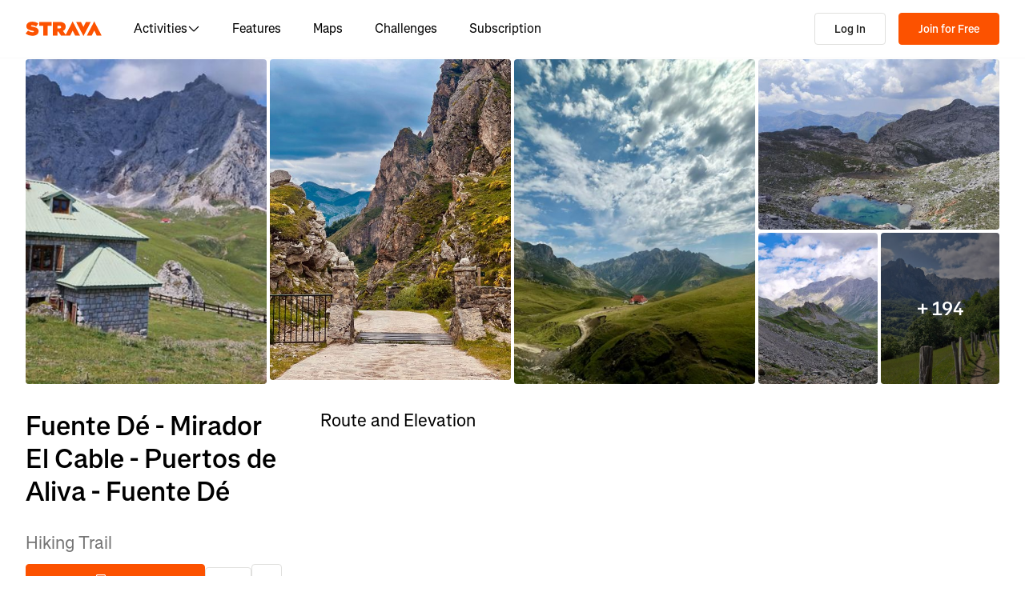

--- FILE ---
content_type: text/html; charset=utf-8
request_url: https://www.strava.com/routes/3253391746356086164
body_size: 174696
content:
<!DOCTYPE html><html lang="en-US" dir="ltr"><head><meta charSet="utf-8" data-next-head=""/><meta name="viewport" content="width=device-width" data-next-head=""/><title data-next-head="">Fuente Dé - Mirador El Cable - Puertos de Aliva - Fuente Dé | 12.3 mi Hiking Trail on Strava</title><link rel="canonical" href="https://www.strava.com/routes/3253391746356086164" data-next-head=""/><link rel="alternate" href="https://www.strava.com/routes/3253391746356086164" hrefLang="x-default" data-next-head=""/><link rel="alternate" href="https://www.strava.com/routes/3253391746356086164" hrefLang="en" data-next-head=""/><link rel="alternate" href="https://www.strava.com/routes/3253391746356086164?hl=en-GB" hrefLang="en-GB" data-next-head=""/><link rel="alternate" href="https://www.strava.com/routes/3253391746356086164?hl=de-DE" hrefLang="de" data-next-head=""/><link rel="alternate" href="https://www.strava.com/routes/3253391746356086164?hl=es-ES" hrefLang="es" data-next-head=""/><link rel="alternate" href="https://www.strava.com/routes/3253391746356086164?hl=es-ES" hrefLang="es-ES" data-next-head=""/><link rel="alternate" href="https://www.strava.com/routes/3253391746356086164?hl=es-419" hrefLang="es-419" data-next-head=""/><link rel="alternate" href="https://www.strava.com/routes/3253391746356086164?hl=fr-FR" hrefLang="fr" data-next-head=""/><link rel="alternate" href="https://www.strava.com/routes/3253391746356086164?hl=id-ID" hrefLang="id" data-next-head=""/><link rel="alternate" href="https://www.strava.com/routes/3253391746356086164?hl=it-IT" hrefLang="it" data-next-head=""/><link rel="alternate" href="https://www.strava.com/routes/3253391746356086164?hl=ja-JP" hrefLang="ja" data-next-head=""/><link rel="alternate" href="https://www.strava.com/routes/3253391746356086164?hl=nl-NL" hrefLang="nl" data-next-head=""/><link rel="alternate" href="https://www.strava.com/routes/3253391746356086164?hl=pt-PT" hrefLang="pt" data-next-head=""/><link rel="alternate" href="https://www.strava.com/routes/3253391746356086164?hl=pt-PT" hrefLang="pt-PT" data-next-head=""/><link rel="alternate" href="https://www.strava.com/routes/3253391746356086164?hl=pt-BR" hrefLang="pt-BR" data-next-head=""/><link rel="alternate" href="https://www.strava.com/routes/3253391746356086164?hl=ru-RU" hrefLang="ru" data-next-head=""/><link rel="alternate" href="https://www.strava.com/routes/3253391746356086164?hl=zh-CN" hrefLang="zh" data-next-head=""/><link rel="alternate" href="https://www.strava.com/routes/3253391746356086164?hl=zh-CN" hrefLang="zh-CN" data-next-head=""/><link rel="alternate" href="https://www.strava.com/routes/3253391746356086164?hl=zh-TW" hrefLang="zh-TW" data-next-head=""/><meta name="title" content="Fuente Dé - Mirador El Cable - Puertos de Aliva - Fuente Dé | 12.3 mi Hiking Trail on Strava" data-next-head=""/><meta name="description" content="Fuente Dé - Mirador El Cable - Puertos de Aliva - Fuente Dé is a 12.3 mi Hiking Trail. Discover this route and more at Strava. Visit today!" data-next-head=""/><meta name="application-name" content="Strava" data-next-head=""/><meta property="og:site_name" content="Strava" data-next-head=""/><meta property="og:url" content="https://www.strava.com/routes/3253391746356086164" data-next-head=""/><meta property="og:title" content="Fuente Dé - Mirador El Cable - Puertos de Aliva - Fuente Dé | 12.3 mi Hiking Trail on Strava" data-next-head=""/><meta property="og:description" content="Fuente Dé - Mirador El Cable - Puertos de Aliva - Fuente Dé is a 12.3 mi Hiking Trail. Discover this route and more at Strava. Visit today!" data-next-head=""/><meta property="og:type" content="website" data-next-head=""/><meta property="og:image" content="https://d3o5xota0a1fcr.cloudfront.net/v6/maps/OX3O2SETYQ5KY7FPISAQKUJ3IYENUIYXEA2F3MS2F3L3OMDE57FYVQBGUA52H4EPN6P7O5SEMUM76LRWIDPBHQXZYFGVXA3KGHOX4XHU4DBUQNMG6ZJJ3TLJ3JPZ4ER36DNAY6REU5RY5HHJYH7B2RVR6KLUBZ4YHESBPEUN34FM3BW45SJGSRVHQRSKZ5TLQ4======" data-next-head=""/><meta property="og:image:width" content="200" data-next-head=""/><meta property="og:image:height" content="200" data-next-head=""/><meta property="og:image:type" content="image/png" data-next-head=""/><meta name="twitter:title" content="Fuente Dé - Mirador El Cable - Puertos de Aliva - Fuente Dé | 12.3 mi Hiking Trail on Strava" data-next-head=""/><meta name="twitter:description" content="Fuente Dé - Mirador El Cable - Puertos de Aliva - Fuente Dé is a 12.3 mi Hiking Trail. Discover this route and more at Strava. Visit today!" data-next-head=""/><meta name="twitter:card" content="summary" data-next-head=""/><meta name="twitter:site" content="@Strava" data-next-head=""/><meta property="twitter:image" content="https://d3o5xota0a1fcr.cloudfront.net/v6/maps/OX3O2SETYQ5KY7FPISAQKUJ3IYENUIYXEA2F3MS2F3L3OMDE57FYVQBGUA52H4EPN6P7O5SEMUM76LRWIDPBHQXZYFGVXA3KGHOX4XHU4DBUQNMG6ZJJ3TLJ3JPZ4ER36DNAY6REU5RY5HHJYH7B2RVR6KLUBZ4YHESBPEUN34FM3BW45SJGSRVHQRSKZ5TLQ4======" data-next-head=""/><meta name="mobile-web-app-capable" content="yes" data-next-head=""/><meta name="apple-itunes-app" content="app-id=426826309" data-next-head=""/><link rel="preload" href="https://consent.cookiebot.com/uc.js" as="script"/><meta name="csrf" content="2ozf4OlgpuJK-lUTd7PDef9c7drZw5xjL7BE3oCCgq6a5CkGEfMtatzlNe7pcinVuReRCNbu5ogMifg5XmDB9A"/><meta name="sha" content="e905d093c9f663a860da996349a6d8caa99b4694"/><link href="https://d3nn82uaxijpm6.cloudfront.net/apple-touch-icon-180x180.png?v=dLlWydWlG8" rel="apple-touch-icon" sizes="180x180"/><link href="https://d3nn82uaxijpm6.cloudfront.net/apple-touch-icon-152x152.png?v=dLlWydWlG8" rel="apple-touch-icon" sizes="152x152"/><link href="https://d3nn82uaxijpm6.cloudfront.net/apple-touch-icon-144x144.png?v=dLlWydWlG8" rel="apple-touch-icon" sizes="144x144"/><link href="https://d3nn82uaxijpm6.cloudfront.net/apple-touch-icon-120x120.png?v=dLlWydWlG8" rel="apple-touch-icon" sizes="120x120"/><link href="https://d3nn82uaxijpm6.cloudfront.net/apple-touch-icon-114x114.png?v=dLlWydWlG8" rel="apple-touch-icon" sizes="114x114"/><link href="https://d3nn82uaxijpm6.cloudfront.net/apple-touch-icon-76x76.png?v=dLlWydWlG8" rel="apple-touch-icon" sizes="76x76"/><link href="https://d3nn82uaxijpm6.cloudfront.net/apple-touch-icon-72x72.png?v=dLlWydWlG8" rel="apple-touch-icon" sizes="72x72"/><link href="https://d3nn82uaxijpm6.cloudfront.net/apple-touch-icon-60x60.png?v=dLlWydWlG8" rel="apple-touch-icon" sizes="60x60"/><link href="https://d3nn82uaxijpm6.cloudfront.net/apple-touch-icon-57x57.png?v=dLlWydWlG8" rel="apple-touch-icon" sizes="57x57"/><link href="https://d3nn82uaxijpm6.cloudfront.net/favicon-32x32.png?v=dLlWydWlG8" rel="icon" sizes="32x32" type="image/png"/><link href="https://d3nn82uaxijpm6.cloudfront.net/icon-strava-chrome-192.png?v=dLlWydWlG8" rel="icon" sizes="192x192" type="image/png"/><link href="https://d3nn82uaxijpm6.cloudfront.net/favicon-96x96.png?v=dLlWydWlG8" rel="icon" sizes="96x96" type="image/png"/><link href="https://d3nn82uaxijpm6.cloudfront.net/favicon-16x16.png?v=dLlWydWlG8" rel="icon" sizes="16x16" type="image/png"/><meta content="#fc5200" name="msapplication-TileColor"/><meta content="https://d3nn82uaxijpm6.cloudfront.net/mstile-144x144.png?v=dLlWydWlG8" name="msapplication-TileImage"/><meta content="#FAFAFA" name="theme-color"/><meta content="Strava" name="apple-mobile-web-app-title"/><meta content="Strava" name="application-name"/><meta content="yes" name="mobile-web-app-capable"/><meta content="black" name="apple-mobile-web-app-status-bar-style"/><script id="sentry-options" type="application/json">{"environment":"prod"}</script><script id="gtm-consent-default" data-cookieconsent="ignore" data-nscript="beforeInteractive">
          window.googleTagManagerDataLayer = window.googleTagManagerDataLayer || [];
          function gtag() {
            googleTagManagerDataLayer.push(arguments);
          }
          gtag("consent", "default", {
            ad_personalization: "denied",
            ad_storage: "denied",
            ad_user_data: "denied",
            analytics_storage: "denied",
            functionality_storage: "denied",
            personalization_storage: "denied",
            security_storage: "granted",
            wait_for_update: 500,
          });
          gtag("set", "ads_data_redaction", true);
          gtag("set", "url_passthrough", false);
        </script><link rel="preload" href="https://web-assets.strava.com/assets/core/_next/static/css/07f993089dce21da.css" as="style"/><link rel="stylesheet" href="https://web-assets.strava.com/assets/core/_next/static/css/07f993089dce21da.css" data-n-g=""/><link rel="preload" href="https://web-assets.strava.com/assets/core/_next/static/css/6f23359fd04f411a.css" as="style"/><link rel="stylesheet" href="https://web-assets.strava.com/assets/core/_next/static/css/6f23359fd04f411a.css" data-n-p=""/><link rel="preload" href="https://web-assets.strava.com/assets/core/_next/static/css/e982c01398ea42f5.css" as="style"/><link rel="stylesheet" href="https://web-assets.strava.com/assets/core/_next/static/css/e982c01398ea42f5.css" data-n-p=""/><link rel="preload" href="https://web-assets.strava.com/assets/core/_next/static/css/551a16903bbd1b17.css" as="style"/><link rel="stylesheet" href="https://web-assets.strava.com/assets/core/_next/static/css/551a16903bbd1b17.css" data-n-p=""/><link rel="preload" href="https://web-assets.strava.com/assets/core/_next/static/css/ffd8250d26e16320.css" as="style"/><link rel="stylesheet" href="https://web-assets.strava.com/assets/core/_next/static/css/ffd8250d26e16320.css"/><link rel="preload" href="https://web-assets.strava.com/assets/core/_next/static/css/6dcd30cd7ec5fc09.css" as="style"/><link rel="stylesheet" href="https://web-assets.strava.com/assets/core/_next/static/css/6dcd30cd7ec5fc09.css"/><link rel="preload" href="https://web-assets.strava.com/assets/core/_next/static/css/0acdefde68e01199.css" as="style"/><link rel="stylesheet" href="https://web-assets.strava.com/assets/core/_next/static/css/0acdefde68e01199.css"/><link rel="preload" href="https://web-assets.strava.com/assets/core/_next/static/css/4fcda984cab08766.css" as="style"/><link rel="stylesheet" href="https://web-assets.strava.com/assets/core/_next/static/css/4fcda984cab08766.css"/><link rel="preload" href="https://web-assets.strava.com/assets/core/_next/static/css/7347b190f97b9404.css" as="style"/><link rel="stylesheet" href="https://web-assets.strava.com/assets/core/_next/static/css/7347b190f97b9404.css"/><noscript data-n-css=""></noscript><script defer="" nomodule="" src="https://web-assets.strava.com/assets/core/_next/static/chunks/polyfills-42372ed130431b0a.js"></script><script defer="" src="https://web-assets.strava.com/assets/core/_next/static/chunks/06873998-49a9c9e0e6083069.js"></script><script defer="" src="https://web-assets.strava.com/assets/core/_next/static/chunks/89adb2d6-a160e49b995e9458.js"></script><script defer="" src="https://web-assets.strava.com/assets/core/_next/static/chunks/e9b7b44f-4ad828c59412d53a.js"></script><script defer="" src="https://web-assets.strava.com/assets/core/_next/static/chunks/78797a95-c73510e55610e868.js"></script><script defer="" src="https://web-assets.strava.com/assets/core/_next/static/chunks/2011-408b6e9c159852a9.js"></script><script defer="" src="https://web-assets.strava.com/assets/core/_next/static/chunks/3367-e3269f0525a711ee.js"></script><script defer="" src="https://web-assets.strava.com/assets/core/_next/static/chunks/3501-dd01794ed5b10e35.js"></script><script defer="" src="https://web-assets.strava.com/assets/core/_next/static/chunks/4780-a0a24a1e0193120a.js"></script><script defer="" src="https://web-assets.strava.com/assets/core/_next/static/chunks/6266-f62ad7abe8a9041a.js"></script><script defer="" src="https://web-assets.strava.com/assets/core/_next/static/chunks/8486-233e1fde5a244c42.js"></script><script defer="" src="https://web-assets.strava.com/assets/core/_next/static/chunks/6462-2f85724286a04ed4.js"></script><script defer="" src="https://web-assets.strava.com/assets/core/_next/static/chunks/5219-5994d0d1326928a0.js"></script><script defer="" src="https://web-assets.strava.com/assets/core/_next/static/chunks/5791.efe101005349e3fb.js"></script><script defer="" src="https://web-assets.strava.com/assets/core/_next/static/chunks/6304-44bf54b66fd41e7f.js"></script><script defer="" src="https://web-assets.strava.com/assets/core/_next/static/chunks/7225-8ea8a86afed94728.js"></script><script defer="" src="https://web-assets.strava.com/assets/core/_next/static/chunks/1864-089a64e7e0ebeeaf.js"></script><script defer="" src="https://web-assets.strava.com/assets/core/_next/static/chunks/5765-0489d896e5fc8c77.js"></script><script defer="" src="https://web-assets.strava.com/assets/core/_next/static/chunks/6330-37d888f650e7b0b4.js"></script><script defer="" src="https://web-assets.strava.com/assets/core/_next/static/chunks/6779-98a7630aa128bbd5.js"></script><script defer="" src="https://web-assets.strava.com/assets/core/_next/static/chunks/770.44468717a1aabb6e.js"></script><script defer="" src="https://web-assets.strava.com/assets/core/_next/static/chunks/1921.614d5bc884838abd.js"></script><script src="https://web-assets.strava.com/assets/core/_next/static/chunks/webpack-f4cbe999048df6c2.js" defer=""></script><script src="https://web-assets.strava.com/assets/core/_next/static/chunks/framework-97862ef36bc4065f.js" defer=""></script><script src="https://web-assets.strava.com/assets/core/_next/static/chunks/main-e725330695d116a1.js" defer=""></script><script src="https://web-assets.strava.com/assets/core/_next/static/chunks/pages/_app-446b0e77dffc04a0.js" defer=""></script><script src="https://web-assets.strava.com/assets/core/_next/static/chunks/9755-e09b2c505add2985.js" defer=""></script><script src="https://web-assets.strava.com/assets/core/_next/static/chunks/6729-cd0bc27af0e067c8.js" defer=""></script><script src="https://web-assets.strava.com/assets/core/_next/static/chunks/833-98bc6fa70e4137f5.js" defer=""></script><script src="https://web-assets.strava.com/assets/core/_next/static/chunks/3-b90a9f3d5a16f624.js" defer=""></script><script src="https://web-assets.strava.com/assets/core/_next/static/chunks/999-3b434bdd4428a3ff.js" defer=""></script><script src="https://web-assets.strava.com/assets/core/_next/static/chunks/9607-91d5764b1cbc734b.js" defer=""></script><script src="https://web-assets.strava.com/assets/core/_next/static/chunks/pages/routes/%5B...slugs%5D-69b5de1178e33727.js" defer=""></script><script src="https://web-assets.strava.com/assets/core/_next/static/e905d093c9f663a860da996349a6d8caa99b4694/_buildManifest.js" defer=""></script><script src="https://web-assets.strava.com/assets/core/_next/static/e905d093c9f663a860da996349a6d8caa99b4694/_ssgManifest.js" defer=""></script></head><body><div id="__next"><noscript id="gtm-noscript" data-testid="gtm-noscript"><iframe src="https://www.googletagmanager.com/ns.html?id=GTM-TP845S" height="0" width="0" title="gtm" style="display:none;visibility:hidden"></iframe></noscript><div class="LoggedOutPageContainer_body__M0fCN LoggedOutPageContainer_light__HQlDT" data-cy="fdp-container"><div class="Header_container__qR60m"><nav class="Header_menu__8eZQz"><div class="Header_items__xlCyf"><div class="DesktopNav_container___bMeh"><div class="DesktopNav_logoAndLinks__lrTIg"><button class="Button_btn__EdK33 Button_icon__HDGEw" type="button" aria-label="Strava"><svg role="img" viewBox="0 0 485 95" aria-labelledby="lopc-desktop-nav-strava-logo" class="" xmlns="http://www.w3.org/2000/svg" style="display:block;width:95px;height:20px"><title id="lopc-desktop-nav-strava-logo"></title><path fill-rule="evenodd" clip-rule="evenodd" d="M258.505 90.4524L258.502 90.4484H284.108L299.838 58.8214L315.567 90.4484H346.682L299.835 -0.000610352L255.366 85.8686L238.292 60.9384C248.834 55.8544 255.405 47.0494 255.405 34.4014V34.1524C255.405 25.2254 252.678 18.7764 247.469 13.5674C241.392 7.49139 231.596 3.64739 216.22 3.64739H173.809V90.4524H202.827V65.6504H209.027L225.396 90.4524H258.505ZM437.447 -0.000610352L390.606 90.4484H421.721L437.45 58.8214L453.18 90.4484H484.294L437.447 -0.000610352ZM368.669 94.0074L415.51 3.55839H384.396L368.666 35.1854L352.936 3.55839H321.822L368.669 94.0074ZM215.352 44.9414C222.295 44.9414 226.512 41.8414 226.512 36.5094V36.2604C226.512 30.6804 222.171 27.9524 215.476 27.9524H202.827V44.9414H215.352ZM111.753 28.2004H86.2089V3.64739H166.316V28.2004H140.772V90.4524H111.753V28.2004ZM15.5019 58.9544L-9.15527e-05 77.4314C11.0369 87.1054 26.9099 92.0644 44.5179 92.0644C67.8319 92.0644 82.8369 80.9034 82.8369 62.6734V62.4264C82.8369 44.9414 67.9559 38.4924 45.7589 34.4014C36.5819 32.6634 34.2259 31.1774 34.2259 28.8204V28.5724C34.2259 26.4644 36.2109 24.9764 40.5499 24.9764C48.6099 24.9764 58.4079 27.5804 66.5909 33.5324L80.7289 13.9404C70.6839 6.00339 58.2839 2.03439 41.5429 2.03439C17.6079 2.03439 4.71191 14.8084 4.71191 31.3004V31.5494C4.71191 49.9014 21.8259 55.4834 41.2939 59.4494C50.5949 61.3104 53.3219 62.6734 53.3219 65.1544V65.4034C53.3219 67.7584 51.0909 69.1214 45.8819 69.1214C35.7139 69.1214 24.9259 66.1474 15.5019 58.9544Z" fill="#fc5200"></path></svg></button><ul class="DesktopNav_navLinks__d4pz7"><li><button class="Button_btn__EdK33 Button_default__JSqPI" data-cy="nav-item-with-subnav">Activities<!-- --> <svg fill="currentColor" viewBox="0 0 16 16" xmlns="http://www.w3.org/2000/svg" width="16" height="16"><path d="M14.384 5.5L8.796 11.09c-.44.44-1.152.44-1.591 0L1.616 5.5l.884-.884 5.5 5.5 5.5-5.5z" fill=""></path></svg></button><div class="DesktopNav_subNavClosed__tf0IO"><div class="SubNav_subNav__XzRKw" data-cy="sub-nav"><div class="SubNav_nav__MoyQ_"><h2 class="SubNav_heading__2AAuy">Top Sports</h2><ul class="SubNav_navItems__eu0ZZ"><li><a href="/sports/running"><svg fill="currentColor" viewBox="0 0 24 24" xmlns="http://www.w3.org/2000/svg" width="24" height="24"><path d="M8.688 0C8.025 0 7.38.215 6.85.613l-3.32 2.49-2.845.948A1 1 0 000 5c0 1.579.197 2.772.567 3.734.376.978.907 1.654 1.476 2.223.305.305.6.567.886.82.785.697 1.5 1.33 2.159 2.634 1.032 2.57 2.37 4.748 4.446 6.27C11.629 22.218 14.356 23 18 23c2.128 0 3.587-.553 4.549-1.411a4.378 4.378 0 001.408-2.628c.152-.987-.389-1.787-.967-2.25l-3.892-3.114a1 1 0 01-.329-.477l-3.094-9.726A2 2 0 0013.769 2h-1.436a2 2 0 00-1.2.4l-.57.428-.516-1.803A1.413 1.413 0 008.688 0zM8.05 2.213c.069-.051.143-.094.221-.127l1.168 4.086L12.333 4h1.436l.954 3H12v2h3.36l.318 1H13v2h3.314l.55 1.726a3 3 0 00.984 1.433l3.106 2.485c-.77.19-1.778.356-2.954.356-1.97 0-3.178-.431-4.046-1.087-.895-.677-1.546-1.675-2.251-3.056-.224-.437-.45-.907-.688-1.403C9.875 10.08 8.444 7.1 5.531 4.102zM3.743 5.14c2.902 2.858 4.254 5.664 5.441 8.126.25.517.49 1.018.738 1.502.732 1.432 1.55 2.777 2.827 3.74C14.053 19.495 15.72 20 18 20c1.492 0 2.754-.23 3.684-.479a2.285 2.285 0 01-.467.575c-.5.446-1.435.904-3.217.904-3.356 0-5.629-.718-7.284-1.931-1.663-1.22-2.823-3.028-3.788-5.44a1.012 1.012 0 00-.034-.076c-.853-1.708-1.947-2.673-2.79-3.417a14.61 14.61 0 01-.647-.593c-.431-.431-.775-.88-1.024-1.527-.21-.545-.367-1.271-.417-2.3z" fill=""></path></svg> <!-- -->Running</a></li><li><a href="/sports/cycling"><svg fill="currentColor" viewBox="0 0 24 24" xmlns="http://www.w3.org/2000/svg" width="24" height="24"><path d="M4 4v2h1.705l1.428 2.498-.836 1.672A5 5 0 109.9 16H11a1 1 0 00.868-.504l3.607-6.313.639 1.733a5 5 0 101.835-.806L16.434 6H19.5a.5.5 0 010 1H19v2h.5a2.5 2.5 0 000-5H15a1 1 0 00-.938 1.346L14.672 7H8.58L8.01 6H9V4zm4.325 6.585L10.277 14H6.618zM11.5 12.11L9.723 9h3.554zM5 12c.125 0 .25.008.37.023l-1.264 2.53A1 1 0 005 16h2.83A3.001 3.001 0 115 12zm11.848.91l1.06 2.874 1.876-.691-1.132-3.073a3 3 0 11-1.804.89z" fill=""></path></svg> <!-- -->Cycling</a></li><li><a href="/sports/walking"><svg fill="currentColor" viewBox="0 0 24 24" xmlns="http://www.w3.org/2000/svg" width="24" height="24"><path d="M9.7 4a5 5 0 012.94.956l4.368 3.177 4.595 2.12A4.127 4.127 0 0124 14.002v.018c0 .314.002 1.416-.898 2.398-.922 1.005-2.567 1.656-5.333 1.584H2.414a2.414 2.414 0 01-1.707-4.122l.086-.086a.707.707 0 00.207-.5V6.547C1 5.693 1.693 5 2.547 5c.555 0 1.088.22 1.48.613L5.414 7h1.699L6.55 5.316A1 1 0 017.5 4zM2.393 15c-.058.072-.12.141-.187.207l-.086.086a.414.414 0 00.293.707H17.81c2.489.068 3.449-.531 3.819-.935.372-.406.372-.847.372-1.062v-.002c0-.35-.086-.687-.242-.985-.4.059-.638.278-1.05.691l-.027.026C20.17 14.243 19.415 15 18 15zm17.555-3.307l-3.092-1.426-1.08 1.62-1.664-1.11 1.022-1.533-.738-.537-1.12 1.68-1.664-1.11 1.165-1.747-1.314-.956A3 3 0 009.699 6h-.812l1 3H4.587L3 7.414V13h15c.56 0 .803-.218 1.293-.707l.026-.026c.175-.176.38-.38.63-.573z" fill=""></path></svg> <!-- -->Walking</a></li><li><a href="/sports/hiking"><svg fill="currentColor" viewBox="0 0 24 24" xmlns="http://www.w3.org/2000/svg" width="24" height="24"><path d="M7.707 2.879A3 3 0 019.828 2H11a1 1 0 01.962.725l.797 2.793a7 7 0 004.72 4.782l3.67 1.1A4 4 0 0124 15.233v.399c0 .316-.035.7-.192 1.09a6.493 6.493 0 01-1.95 2.597C20.688 20.26 18.966 21 16.5 21H14a.996.996 0 01-.242-.03l-3.451-.862-.6.6A1 1 0 019 21H4a4 4 0 01-4-4v-.172a3 3 0 01.879-2.12l.161-.163.785-7.844A3 3 0 014.81 4h1.776zM9.828 4a1 1 0 00-.707.293L7.414 6H4.81a1 1 0 00-.995.9l-.71 7.1c2.274.008 3.414.267 4.338.541l.316.095C8.443 14.846 8.95 15 10 15h7.5c.396 0 .609-.108.773-.243.208-.17.38-.413.645-.812l.027-.04c.168-.253.383-.576.664-.878l-2.705-.812a9.005 9.005 0 01-.404-.131l-2.2 2.21-1.417-1.412 1.721-1.729a8.986 8.986 0 01-.817-.596l-1.613 1.619-1.417-1.411 1.633-1.64a9.006 9.006 0 01-.632-.923l-1.78 1.787-1.417-1.412 2.327-2.336a9.187 9.187 0 01-.052-.174L10.246 4zM2.293 16.121a1 1 0 00-.293.707V17a2 2 0 002 2h4.586l1.107-1.107L14.123 19H16.5c2.036 0 3.308-.6 4.104-1.24a4.497 4.497 0 001.349-1.786.938.938 0 00.047-.343v-.399c0-.438-.143-.851-.39-1.187a.98.98 0 00-.383.198c-.208.17-.38.413-.645.812l-.027.04c-.232.35-.554.833-1.016 1.21-.523.428-1.185.695-2.039.695H10c-1.355 0-2.107-.23-2.831-.452l-.294-.09C6.125 16.238 5.155 16 3 16h-.586z" fill=""></path></svg> <!-- -->Hiking</a></li></ul></div><ul class="SubNav_featuredItems__Wyesq"><li><a href="/sports/running" data-testid="featured-item-0"><picture data-cy="featured-image-0"><source media="(min-width: 992px)" srcSet="https://web-assets.strava.com/assets/core/_next/static/media/ALP-subnav-featured-item-running@1x.c53d648b.webp 1x, https://web-assets.strava.com/assets/core/_next/static/media/ALP-subnav-featured-item-running@2x.041f77a0.webp 2x" type="image/webp"/><source media="(min-width: 992px)" srcSet="https://web-assets.strava.com/assets/core/_next/static/media/ALP-subnav-featured-item-running@1x.aa0820c0.jpg 1x, https://web-assets.strava.com/assets/core/_next/static/media/ALP-subnav-featured-item-running@2x.4394f29a.jpg 2x" type="image/jpg"/><source media="(min-width: 0px)" srcSet="https://web-assets.strava.com/assets/core/_next/static/media/ALP-subnav-featured-item-running@1x.c53d648b.webp 1x, https://web-assets.strava.com/assets/core/_next/static/media/ALP-subnav-featured-item-running@2x.041f77a0.webp 2x" type="image/webp"/><source media="(min-width: 0px)" srcSet="https://web-assets.strava.com/assets/core/_next/static/media/ALP-subnav-featured-item-running@1x.aa0820c0.jpg 1x, https://web-assets.strava.com/assets/core/_next/static/media/ALP-subnav-featured-item-running@2x.4394f29a.jpg 2x" type="image/jpg"/><img loading="lazy" alt="Happy woman covering her eyes from the sun, after a run." role="img" src="https://web-assets.strava.com/assets/core/_next/static/media/ALP-subnav-featured-item-running@1x.aa0820c0.jpg" width="" height="" data-testid="featured-image-0"/></picture>Running</a></li><li><a href="/sports/cycling" data-testid="featured-item-1"><picture data-cy="featured-image-1"><source media="(min-width: 992px)" srcSet="https://web-assets.strava.com/assets/core/_next/static/media/ALP-subnav-featured-item-cycling@1x.1fee9e0b.webp 1x, https://web-assets.strava.com/assets/core/_next/static/media/ALP-subnav-featured-item-cycling@2x.77a5a50f.webp 2x" type="image/webp"/><source media="(min-width: 992px)" srcSet="https://web-assets.strava.com/assets/core/_next/static/media/ALP-subnav-featured-item-cycling@1x.351f99d6.jpg 1x, https://web-assets.strava.com/assets/core/_next/static/media/ALP-subnav-featured-item-cycling@2x.fa530db1.jpg 2x" type="image/jpg"/><source media="(min-width: 0px)" srcSet="https://web-assets.strava.com/assets/core/_next/static/media/ALP-subnav-featured-item-cycling@1x.1fee9e0b.webp 1x, https://web-assets.strava.com/assets/core/_next/static/media/ALP-subnav-featured-item-cycling@2x.77a5a50f.webp 2x" type="image/webp"/><source media="(min-width: 0px)" srcSet="https://web-assets.strava.com/assets/core/_next/static/media/ALP-subnav-featured-item-cycling@1x.351f99d6.jpg 1x, https://web-assets.strava.com/assets/core/_next/static/media/ALP-subnav-featured-item-cycling@2x.fa530db1.jpg 2x" type="image/jpg"/><img loading="lazy" alt="Happy woman cycling outside." role="img" src="https://web-assets.strava.com/assets/core/_next/static/media/ALP-subnav-featured-item-cycling@1x.351f99d6.jpg" width="" height="" data-testid="featured-image-1"/></picture>Cycling</a></li></ul></div></div></li><li><a href="/features">Features</a></li><li><a href="/maps">Maps</a></li><li><a href="/challenges">Challenges</a></li><li><a href="/subscribe?origin=website_header">Subscription</a></li></ul></div><div><button class="Button_btn__EdK33 Button_default__JSqPI DesktopNav_loginBtn__XyzyG" type="button" data-cy="login_btn">Log In</button><button class="Button_btn__EdK33 Button_primary___8ywh DesktopNav_signupBtn__RzLWc" type="button" data-cy="signup_btn">Join for Free</button></div></div><div class="MobileNav_container__ki3E9"><div class="MobileNav_left__d_Zv4"><button class="Button_btn__EdK33 Button_icon__HDGEw MobileNav_menuBtn__M2Slx" type="button" aria-label="Close" data-cy="mobile-nav-drawer-menu-btn"><div class="MenuIcon_menuIcon__wOL_u"><span class="MenuIcon_bar__6rhzY"></span><span class="MenuIcon_bar__6rhzY"></span><span class="MenuIcon_bar__6rhzY"></span></div></button><div class="MobileNav_logo__4v5pO"><button class="Button_btn__EdK33 Button_icon__HDGEw" type="button" aria-label="Strava"><svg role="img" viewBox="0 0 485 95" aria-labelledby="lopc-mobile-nav-strava-logo" class="" xmlns="http://www.w3.org/2000/svg" style="display:block;width:95px;height:20px" data-cy="strava-logo"><title id="lopc-mobile-nav-strava-logo"></title><path fill-rule="evenodd" clip-rule="evenodd" d="M258.505 90.4524L258.502 90.4484H284.108L299.838 58.8214L315.567 90.4484H346.682L299.835 -0.000610352L255.366 85.8686L238.292 60.9384C248.834 55.8544 255.405 47.0494 255.405 34.4014V34.1524C255.405 25.2254 252.678 18.7764 247.469 13.5674C241.392 7.49139 231.596 3.64739 216.22 3.64739H173.809V90.4524H202.827V65.6504H209.027L225.396 90.4524H258.505ZM437.447 -0.000610352L390.606 90.4484H421.721L437.45 58.8214L453.18 90.4484H484.294L437.447 -0.000610352ZM368.669 94.0074L415.51 3.55839H384.396L368.666 35.1854L352.936 3.55839H321.822L368.669 94.0074ZM215.352 44.9414C222.295 44.9414 226.512 41.8414 226.512 36.5094V36.2604C226.512 30.6804 222.171 27.9524 215.476 27.9524H202.827V44.9414H215.352ZM111.753 28.2004H86.2089V3.64739H166.316V28.2004H140.772V90.4524H111.753V28.2004ZM15.5019 58.9544L-9.15527e-05 77.4314C11.0369 87.1054 26.9099 92.0644 44.5179 92.0644C67.8319 92.0644 82.8369 80.9034 82.8369 62.6734V62.4264C82.8369 44.9414 67.9559 38.4924 45.7589 34.4014C36.5819 32.6634 34.2259 31.1774 34.2259 28.8204V28.5724C34.2259 26.4644 36.2109 24.9764 40.5499 24.9764C48.6099 24.9764 58.4079 27.5804 66.5909 33.5324L80.7289 13.9404C70.6839 6.00339 58.2839 2.03439 41.5429 2.03439C17.6079 2.03439 4.71191 14.8084 4.71191 31.3004V31.5494C4.71191 49.9014 21.8259 55.4834 41.2939 59.4494C50.5949 61.3104 53.3219 62.6734 53.3219 65.1544V65.4034C53.3219 67.7584 51.0909 69.1214 45.8819 69.1214C35.7139 69.1214 24.9259 66.1474 15.5019 58.9544Z" fill="#fc5200"></path></svg></button></div></div><div class="MobileNav_right__xVNWr"><a href="/register/free" class="Button_btn__EdK33 Button_primary___8ywh CallToAction_callToAction__CvDE5 MobileNav_headerCallToAction__eh4jD" data-cy="signup_btn_mobile" disabled="">Sign Up</a></div><div id="EZDrawer_strava_mobile_menu" class="EZDrawer"><input type="checkbox" id="EZDrawer__checkbox_strava_mobile_menu" class="EZDrawer__checkbox"/><nav role="navigation" id="EZDrawer__container_strava_mobile_menu" style="z-index:71;transition-duration:500ms;top:0;left:0;transform:translate3d(-100%, 0, 0);width:75vw;height:100vh;--marginTop:0" class="EZDrawer__container MenuDrawer_menuDrawer__MYqnw"><ul class="MenuDrawer_primaryOptions__wh_1w" data-cy="menu-drawer-items"><li><a data-cy="primary_option_home" href="/">Home</a></li><li><button class="Button_btn__EdK33 Button_default__JSqPI" data-cy="menu-drawer-nav-item-with-subnav">Activities<svg fill="currentColor" viewBox="0 0 16 16" xmlns="http://www.w3.org/2000/svg" width="16" height="16"><path d="M14.384 5.5L8.796 11.09c-.44.44-1.152.44-1.591 0L1.616 5.5l.884-.884 5.5 5.5 5.5-5.5z" fill=""></path></svg></button><div class="MenuDrawer_subNavClosed__NFDFO"><div class="SubNav_subNav__XzRKw" data-cy="sub-nav"><div class="SubNav_nav__MoyQ_"><ul class="SubNav_navItems__eu0ZZ"><li><a href="/sports/running"><svg fill="currentColor" viewBox="0 0 24 24" xmlns="http://www.w3.org/2000/svg" width="24" height="24"><path d="M8.688 0C8.025 0 7.38.215 6.85.613l-3.32 2.49-2.845.948A1 1 0 000 5c0 1.579.197 2.772.567 3.734.376.978.907 1.654 1.476 2.223.305.305.6.567.886.82.785.697 1.5 1.33 2.159 2.634 1.032 2.57 2.37 4.748 4.446 6.27C11.629 22.218 14.356 23 18 23c2.128 0 3.587-.553 4.549-1.411a4.378 4.378 0 001.408-2.628c.152-.987-.389-1.787-.967-2.25l-3.892-3.114a1 1 0 01-.329-.477l-3.094-9.726A2 2 0 0013.769 2h-1.436a2 2 0 00-1.2.4l-.57.428-.516-1.803A1.413 1.413 0 008.688 0zM8.05 2.213c.069-.051.143-.094.221-.127l1.168 4.086L12.333 4h1.436l.954 3H12v2h3.36l.318 1H13v2h3.314l.55 1.726a3 3 0 00.984 1.433l3.106 2.485c-.77.19-1.778.356-2.954.356-1.97 0-3.178-.431-4.046-1.087-.895-.677-1.546-1.675-2.251-3.056-.224-.437-.45-.907-.688-1.403C9.875 10.08 8.444 7.1 5.531 4.102zM3.743 5.14c2.902 2.858 4.254 5.664 5.441 8.126.25.517.49 1.018.738 1.502.732 1.432 1.55 2.777 2.827 3.74C14.053 19.495 15.72 20 18 20c1.492 0 2.754-.23 3.684-.479a2.285 2.285 0 01-.467.575c-.5.446-1.435.904-3.217.904-3.356 0-5.629-.718-7.284-1.931-1.663-1.22-2.823-3.028-3.788-5.44a1.012 1.012 0 00-.034-.076c-.853-1.708-1.947-2.673-2.79-3.417a14.61 14.61 0 01-.647-.593c-.431-.431-.775-.88-1.024-1.527-.21-.545-.367-1.271-.417-2.3z" fill=""></path></svg> <!-- -->Running</a></li><li><a href="/sports/cycling"><svg fill="currentColor" viewBox="0 0 24 24" xmlns="http://www.w3.org/2000/svg" width="24" height="24"><path d="M4 4v2h1.705l1.428 2.498-.836 1.672A5 5 0 109.9 16H11a1 1 0 00.868-.504l3.607-6.313.639 1.733a5 5 0 101.835-.806L16.434 6H19.5a.5.5 0 010 1H19v2h.5a2.5 2.5 0 000-5H15a1 1 0 00-.938 1.346L14.672 7H8.58L8.01 6H9V4zm4.325 6.585L10.277 14H6.618zM11.5 12.11L9.723 9h3.554zM5 12c.125 0 .25.008.37.023l-1.264 2.53A1 1 0 005 16h2.83A3.001 3.001 0 115 12zm11.848.91l1.06 2.874 1.876-.691-1.132-3.073a3 3 0 11-1.804.89z" fill=""></path></svg> <!-- -->Cycling</a></li><li><a href="/sports/walking"><svg fill="currentColor" viewBox="0 0 24 24" xmlns="http://www.w3.org/2000/svg" width="24" height="24"><path d="M9.7 4a5 5 0 012.94.956l4.368 3.177 4.595 2.12A4.127 4.127 0 0124 14.002v.018c0 .314.002 1.416-.898 2.398-.922 1.005-2.567 1.656-5.333 1.584H2.414a2.414 2.414 0 01-1.707-4.122l.086-.086a.707.707 0 00.207-.5V6.547C1 5.693 1.693 5 2.547 5c.555 0 1.088.22 1.48.613L5.414 7h1.699L6.55 5.316A1 1 0 017.5 4zM2.393 15c-.058.072-.12.141-.187.207l-.086.086a.414.414 0 00.293.707H17.81c2.489.068 3.449-.531 3.819-.935.372-.406.372-.847.372-1.062v-.002c0-.35-.086-.687-.242-.985-.4.059-.638.278-1.05.691l-.027.026C20.17 14.243 19.415 15 18 15zm17.555-3.307l-3.092-1.426-1.08 1.62-1.664-1.11 1.022-1.533-.738-.537-1.12 1.68-1.664-1.11 1.165-1.747-1.314-.956A3 3 0 009.699 6h-.812l1 3H4.587L3 7.414V13h15c.56 0 .803-.218 1.293-.707l.026-.026c.175-.176.38-.38.63-.573z" fill=""></path></svg> <!-- -->Walking</a></li><li><a href="/sports/hiking"><svg fill="currentColor" viewBox="0 0 24 24" xmlns="http://www.w3.org/2000/svg" width="24" height="24"><path d="M7.707 2.879A3 3 0 019.828 2H11a1 1 0 01.962.725l.797 2.793a7 7 0 004.72 4.782l3.67 1.1A4 4 0 0124 15.233v.399c0 .316-.035.7-.192 1.09a6.493 6.493 0 01-1.95 2.597C20.688 20.26 18.966 21 16.5 21H14a.996.996 0 01-.242-.03l-3.451-.862-.6.6A1 1 0 019 21H4a4 4 0 01-4-4v-.172a3 3 0 01.879-2.12l.161-.163.785-7.844A3 3 0 014.81 4h1.776zM9.828 4a1 1 0 00-.707.293L7.414 6H4.81a1 1 0 00-.995.9l-.71 7.1c2.274.008 3.414.267 4.338.541l.316.095C8.443 14.846 8.95 15 10 15h7.5c.396 0 .609-.108.773-.243.208-.17.38-.413.645-.812l.027-.04c.168-.253.383-.576.664-.878l-2.705-.812a9.005 9.005 0 01-.404-.131l-2.2 2.21-1.417-1.412 1.721-1.729a8.986 8.986 0 01-.817-.596l-1.613 1.619-1.417-1.411 1.633-1.64a9.006 9.006 0 01-.632-.923l-1.78 1.787-1.417-1.412 2.327-2.336a9.187 9.187 0 01-.052-.174L10.246 4zM2.293 16.121a1 1 0 00-.293.707V17a2 2 0 002 2h4.586l1.107-1.107L14.123 19H16.5c2.036 0 3.308-.6 4.104-1.24a4.497 4.497 0 001.349-1.786.938.938 0 00.047-.343v-.399c0-.438-.143-.851-.39-1.187a.98.98 0 00-.383.198c-.208.17-.38.413-.645.812l-.027.04c-.232.35-.554.833-1.016 1.21-.523.428-1.185.695-2.039.695H10c-1.355 0-2.107-.23-2.831-.452l-.294-.09C6.125 16.238 5.155 16 3 16h-.586z" fill=""></path></svg> <!-- -->Hiking</a></li></ul></div></div></div></li><li><a data-cy="primary_option_features" href="/features">Features</a></li><li><a data-cy="primary_option_maps" href="/maps">Maps</a></li><li><a data-cy="primary_option_challenges" href="/challenges">Challenges</a></li></ul><ul class="MenuDrawer_secondaryOptions__tZaHx"><li><a data-cy="primary_option_subscription" href="/subscribe?origin=website_header">Subscription</a></li><li><a data-cy="primary_option_support" href="https://support.strava.com/">Support</a></li><li><a data-cy="primary_option_sign_up" href="/register/free?cta=sign-up&amp;element=mobile-nav&amp;source=website_show">Sign Up</a></li></ul><ul><li><button class="Button_btn__EdK33 Button_default__JSqPI MenuDrawer_menuDrawerBtn__rKja6" type="button" data-cy="mobile-nav-drawer-login-btn">Log In</button></li><li><a class="Button_btn__EdK33 Button_primary___8ywh CallToAction_callToAction__CvDE5 MenuDrawer_drawerCallToAction__PtBry" data-cy="mobile-nav-drawer-signup-btn" disabled="">Get the App</a></li></ul></nav><label for="EZDrawer__checkbox_strava_mobile_menu" id="EZDrawer__overlay_strava_mobile_menu" class="EZDrawer__overlay " style="background-color:#000;opacity:0.4;z-index:70"></label></div></div></div></nav></div><main class="Detail_container__HgbaX"><div class="PhotoGrid_routePhotos__P6TUh PhotoGrid_routePhotos6__2JFW_"><div role="button" class="PhotoGrid_photoWrapper__K_K15" tabindex="0"><img src="https://dgtzuqphqg23d.cloudfront.net/uNRHl2RdcvRCQEsVKNRRp0BqUh7WSMVDIhKS69zCb9Q-768x432.jpg" alt="route-highlight"/></div><div role="button" class="PhotoGrid_photoWrapper__K_K15" tabindex="0"><img src="https://dgtzuqphqg23d.cloudfront.net/q0jCan9OEedieDtND9-AdK47tnQRyOgUf5YYVaCI2hQ-576x768.jpg" alt="route-highlight"/></div><div role="button" class="PhotoGrid_photoWrapper__K_K15" tabindex="0"><img src="https://dgtzuqphqg23d.cloudfront.net/NMLUeAFy9YlPQUm5M-30U7L5dMGR9zqKoHvPWJboBdU-768x576.jpg" alt="route-highlight"/></div><div role="button" class="PhotoGrid_photoWrapper__K_K15" tabindex="0"><img src="https://dgtzuqphqg23d.cloudfront.net/jSHnmGLpe5j9dSy-fKMNoeWsNtOatAGZT3DWvMNL2DI-768x345.jpg" alt="route-highlight"/></div><div role="button" class="PhotoGrid_photoWrapper__K_K15" tabindex="0"><img src="https://dgtzuqphqg23d.cloudfront.net/uTvS08Kkt5fxDQ2wro6HyGXACHXty5CrTFCOxOPY1Zw-768x354.jpg" alt="route-highlight"/></div><div role="button" class="PhotoGrid_photoWrapper__K_K15" tabindex="0"><img src="https://dgtzuqphqg23d.cloudfront.net/uSicwO3uBhaz4guOhc535IdQXRnAzjjDjAoKVbpjo-g-768x576.jpg" alt="route-highlight"/><div role="button" class="PhotoGrid_photoWrapper__K_K15 PhotoGrid_moreImagesOverlay__AiiHk"><div>+ 194</div></div></div></div><div class="Detail_detailContainer__vD0VQ"><div class="Detail_routeInformation__b1jzZ"><h1 class="Detail_routeTitle__ADiG2">Fuente Dé - Mirador El Cable - Puertos de Aliva - Fuente Dé</h1><h2 class="Detail_routeType__SGFzn">Hiking Trail</h2><div class="RouteActions_actions__8fKyl"><button class="Button_btn__EdK33 Button_primary___8ywh RouteActions_saveButton__nrxsO RouteActions_actionButton__NMoDj" data-cy="save-cta"><svg fill="currentColor" viewBox="0 0 16 16" xmlns="http://www.w3.org/2000/svg" width="16" height="16"><path d="M2 2.625C2 1.728 2.728 1 3.625 1h8.75C13.272 1 14 1.728 14 2.625v11.35a1.024 1.024 0 01-1.742.732L8 10.526l-4.258 4.18A1.024 1.024 0 012 13.977zm1.625-.375a.375.375 0 00-.375.375v10.813L8 8.774l4.75 4.664V2.625a.375.375 0 00-.375-.375z" fill=""></path></svg>Save</button><button class="Button_btn__EdK33 Button_default__JSqPI" data-cy="share-cta">Share</button><div><button class="Button_btn__EdK33 Button_default__JSqPI element_body2__VBNVh Menu_button__PzMGW RouteActionsDropdown_dropdownButton__JoWny RouteActions_actionButton__NMoDj" type="button" tabindex="0" aria-haspopup="menu" aria-expanded="false" id=":Rbdt6lmH2:"><svg fill="currentColor" viewBox="0 0 16 16" xmlns="http://www.w3.org/2000/svg" width="16" height="16" data-has-text="false" class="Menu_buttonIcon__g_5SE"><path d="M14.384 5.5L8.796 11.09c-.44.44-1.152.44-1.591 0L1.616 5.5l.884-.884 5.5 5.5 5.5-5.5z" fill=""></path></svg></button></div></div><div class="Detail_routeDifficulty__b5cfH"><svg fill="currentColor" viewBox="0 0 16 16" xmlns="http://www.w3.org/2000/svg" width="16" height="16" class="Detail_difficultyMarker__tQyzR Detail_difficultyHard__1uSoL"><g fill=""><path d="M15 .625a.625.625 0 00-1.067-.442l-2.75 2.75a.625.625 0 00-.183.442v11c0 .345.28.625.625.625h2.75c.345 0 .625-.28.625-.625zM9.614 5.048a.625.625 0 01.386.577v8.75c0 .345-.28.625-.625.625h-2.75A.625.625 0 016 14.375v-6c0-.166.066-.325.183-.442l2.75-2.75a.625.625 0 01.681-.135zM4.614 10.048a.625.625 0 01.386.577v3.75c0 .345-.28.625-.625.625H.625a.625.625 0 01-.442-1.067l3.75-3.75a.625.625 0 01.681-.135z"></path></g></svg>Hard</div><div class="Detail_routeStats__0BnOw"><div class="Detail_routeStat__aR_oX"><svg fill="currentColor" viewBox="0 0 16 16" xmlns="http://www.w3.org/2000/svg" width="16" height="16"><g fill=""><path d="M10.25 6a2.25 2.25 0 11-4.5 0 2.25 2.25 0 014.5 0zM7 6a1 1 0 102 0 1 1 0 00-2 0z"></path><path d="M8.665 15.186a27.041 27.041 0 002.049-2.785C11.816 10.674 13 8.34 13 6.191c0-1.736-.643-3.051-1.618-3.926C10.419 1.402 9.172 1 8 1s-2.42.402-3.382 1.266C3.643 3.14 3 4.456 3 6.192c0 2.15 1.184 4.483 2.286 6.208a27.04 27.04 0 002.049 2.786c.162.191.33.378.497.565l.168.187.168-.187c.167-.187.335-.374.497-.565zM6.34 11.728c-1.085-1.7-2.089-3.77-2.089-5.536 0-1.404.509-2.373 1.203-2.996C6.161 2.561 7.1 2.25 8 2.25s1.84.311 2.547.946c.694.623 1.203 1.592 1.203 2.996 0 1.765-1.004 3.836-2.09 5.536a25.776 25.776 0 01-1.66 2.3c-.06-.073-.124-.154-.193-.24-.4-.509-.935-1.226-1.468-2.06z"></path></g></svg><span>12.31 mi</span></div><div class="Detail_routeStat__aR_oX"><svg fill="currentColor" viewBox="0 0 16 16" xmlns="http://www.w3.org/2000/svg" width="16" height="16"><path d="M4.493 3.028a1.125 1.125 0 011.99.042l2.054 4.106.97-1.697a1.125 1.125 0 011.97.032l3.124 5.898c.18.34.274.718.274 1.102a1.49 1.49 0 01-1.49 1.49H2.626A1.625 1.625 0 011 12.374v-2.358c0-.445.113-.882.328-1.271zm.979.814L2.422 9.35a1.375 1.375 0 00-.172.666v2.358c0 .207.168.375.375.375h10.76a.24.24 0 00.24-.24c0-.18-.044-.357-.128-.516l-3.018-5.698-2.016 3.528z" fill=""></path></svg><span>5,006 ft</span></div></div><div class="Detail_summary__md9hd"><span>A predominantly downhill walk with as amazing variety of scenery; high limestone peaks, large verdant green pastures and beautiful oak forests containing a variation to  Cabaña Veronica.<br/><br/>The cable car at Fuente Dé shoots you up over 1000 metres to amazing lunar scenery high in the Picos. You can take a detour up to the highest refuge in the Picos through the rocky landscape to the Cabaña Veronica or just follow the winding tracks through the verdant and extensive Avila pastures before following paths through oak forests back down to Fuente Dé. The well-equipped hotel Refugio de Aliva on this route provides drink and lunch facilities in a stunning setting in the Aliva pastures. Written by FATMAP Official </span></div><div class="Detail_authorWrapper__m4LKV"><h6>Created By</h6><div class="Detail_author__P_1E2"><div class="Detail_body__xzsmz"><div class="Detail_name__aFTvU">Strava<!-- --> <!-- -->Routes</div><div class="Detail_metadata__nlSp6">June 20, 2017<span class="Detail_dotDivider__BJgf1">·</span>Public</div></div><div class="Avatar_avatar__pIUtQ Avatar_athlete___Ysb8 Detail_hover__JOEp4" data-testid="avatar-wrapper"><svg fill="none" viewBox="0 0 64 64" role="img" data-testid="subscriber-shield"><title id=":R1att6lm:" title="Strava Routes"></title><path fill="url(#:R1att6lm:-imageContainer)" stroke="url(#:R1att6lm:-gradient)" stroke-width="2.5" d="M51.428 1.75a3.323 3.323 0 0 1 3.322 3.322V46.08c0 1.222-.67 2.337-1.73 2.916l-.218.11-22.356 10.157a5.914 5.914 0 0 1-4.598.124l-.294-.124L3.198 49.105a3.323 3.323 0 0 1-1.948-3.026V5.072A3.323 3.323 0 0 1 4.572 1.75h46.856Z" transform="translate(4, 1.229)"></path><defs><linearGradient id=":R1att6lm:-gradient" x1="-23.823" x2="36.668" y1="-14.783" y2="76.122" gradientUnits="userSpaceOnUse"><stop stop-color="#ffffff"></stop><stop offset="0.5" stop-color="#fc5200"></stop><stop offset="1" stop-color="#4d0000"></stop></linearGradient><pattern id=":R1att6lm:-imageContainer" width="1" height="1" fill="#fc5200" patternContentUnits="objectBoundingBox"><use xlink:href="#:R1att6lm:-image" transform="matrix(.00429 0 0 .0039 -.049 0) "></use></pattern><image id=":R1att6lm:-image" href="https://dgalywyr863hv.cloudfront.net/pictures/athletes/3370924/12406724/1/large.jpg" width="256" height="256" preserveAspectRatio="none"></image></defs></svg></div></div></div></div><div class="Detail_chartContainer__S6fOC"><h3 class="SectionHeader_header__lbRn_">Route and Elevation</h3><div class="MapAndElevationChart_mapContainer__DR3Oq" data-cy="map-and-elevation-chart"><div class="Map_map__QF1oC"><canvas id="canvas" data-testid="mre-canvas" class="Map_cursorDefault__b5vPS"></canvas><span class="Spinner_spinner__pA5dm Map_spinner__guKzV" data-testid="loading"><span class="Spinner_graphic__FjV8E default" style="width:32px;height:32px"></span></span></div></div><div class="MapAndElevationChart_chartContainer__RNR6X"><div></div></div><div class="Segments_segments__cjio9"><h3 class="SectionHeader_header__lbRn_">Segments</h3><table><thead><tr><th>Name</th><th>Distance</th><th>Elev. Diff.</th><th>Avg. Grade</th></tr></thead><tbody><tr><td><a href="/segments/5027649" class="Segments_segmentName__FplxB">CA-1 Climb</a></td><td>0.50 mi</td><td>367 ft</td><td>13.7%</td></tr><tr><td><a href="/segments/37250798" class="Segments_segmentName__FplxB">Lagos de Lloroza</a></td><td>0.36 mi</td><td>-118 ft</td><td>-1.2%</td></tr><tr><td><a href="/segments/1710063" class="Segments_segmentName__FplxB">Ca 185 Climb</a></td><td>1.64 mi</td><td>1,529 ft</td><td>17.5%</td></tr><tr><td><a href="/segments/37250827" class="Segments_segmentName__FplxB">Peña Olvidada - El Cable</a></td><td>0.71 mi</td><td>-505 ft</td><td>-13.3%</td></tr></tbody></table></div></div></div></main><footer class="Footer_footer__VNb6b"><div class="Footer_container__lJ4ow"><section class="Footer_privacySocial___uySz"><svg role="img" viewBox="0 0 485 95" aria-labelledby="lopc-footer-strava-logo" class="" xmlns="http://www.w3.org/2000/svg" style="display:block;width:auto;height:23px"><title id="lopc-footer-strava-logo">Strava</title><path fill-rule="evenodd" clip-rule="evenodd" d="M258.505 90.4524L258.502 90.4484H284.108L299.838 58.8214L315.567 90.4484H346.682L299.835 -0.000610352L255.366 85.8686L238.292 60.9384C248.834 55.8544 255.405 47.0494 255.405 34.4014V34.1524C255.405 25.2254 252.678 18.7764 247.469 13.5674C241.392 7.49139 231.596 3.64739 216.22 3.64739H173.809V90.4524H202.827V65.6504H209.027L225.396 90.4524H258.505ZM437.447 -0.000610352L390.606 90.4484H421.721L437.45 58.8214L453.18 90.4484H484.294L437.447 -0.000610352ZM368.669 94.0074L415.51 3.55839H384.396L368.666 35.1854L352.936 3.55839H321.822L368.669 94.0074ZM215.352 44.9414C222.295 44.9414 226.512 41.8414 226.512 36.5094V36.2604C226.512 30.6804 222.171 27.9524 215.476 27.9524H202.827V44.9414H215.352ZM111.753 28.2004H86.2089V3.64739H166.316V28.2004H140.772V90.4524H111.753V28.2004ZM15.5019 58.9544L-9.15527e-05 77.4314C11.0369 87.1054 26.9099 92.0644 44.5179 92.0644C67.8319 92.0644 82.8369 80.9034 82.8369 62.6734V62.4264C82.8369 44.9414 67.9559 38.4924 45.7589 34.4014C36.5819 32.6634 34.2259 31.1774 34.2259 28.8204V28.5724C34.2259 26.4644 36.2109 24.9764 40.5499 24.9764C48.6099 24.9764 58.4079 27.5804 66.5909 33.5324L80.7289 13.9404C70.6839 6.00339 58.2839 2.03439 41.5429 2.03439C17.6079 2.03439 4.71191 14.8084 4.71191 31.3004V31.5494C4.71191 49.9014 21.8259 55.4834 41.2939 59.4494C50.5949 61.3104 53.3219 62.6734 53.3219 65.1544V65.4034C53.3219 67.7584 51.0909 69.1214 45.8819 69.1214C35.7139 69.1214 24.9259 66.1474 15.5019 58.9544Z" fill="#fc5200"></path></svg><ul class="Footer_appStoreBadges__cdG2v"><li><a href="https://itunes.apple.com/app/strava-cycling/id426826309?mt=8" data-cy="apple"><picture><source data-testid="badge-webp" srcSet="https://web-assets.strava.com/assets/core/_next/static/media/app-store-en-US@1x.6beed997.webp 1x, https://web-assets.strava.com/assets/core/_next/static/media/app-store-en-US@2x.b73c22b8.webp 2x" type="image/webp"/><source data-testid="badge-png" srcSet="https://web-assets.strava.com/assets/core/_next/static/media/app-store-en-US@1x.7c08acf6.png 1x, https://web-assets.strava.com/assets/core/_next/static/media/app-store-en-US@2x.27289b65.png 2x}" type="image/png"/><img loading="lazy" alt="Download on the App Store" height="35" width="105" src="https://web-assets.strava.com/assets/core/_next/static/media/app-store-en-US@1x.7c08acf6.png"/></picture></a></li><li><a href="https://play.google.com/store/apps/details?id=com.strava" data-cy="google"><picture><source data-testid="badge-webp" srcSet="https://web-assets.strava.com/assets/core/_next/static/media/play-store-en-US@1x.7e705419.webp 1x, https://web-assets.strava.com/assets/core/_next/static/media/play-store-en-US@2x.1b5bb6d4.webp 2x" type="image/webp"/><source data-testid="badge-png" srcSet="https://web-assets.strava.com/assets/core/_next/static/media/play-store-en-US@1x.5171b274.png 1x, https://web-assets.strava.com/assets/core/_next/static/media/play-store-en-US@2x.9565a121.png 2x}" type="image/png"/><img loading="lazy" alt="Get it on Google Play" height="35" width="105" src="https://web-assets.strava.com/assets/core/_next/static/media/play-store-en-US@1x.5171b274.png"/></picture></a></li></ul><div role="navigation" class="Footer_social__5UNtL" aria-label="Social links"><a class="SocialLink_socialLink__Tc6L_" href="https://twitter.com/strava" target="_blank" rel="noopener noreferrer"><img src="https://web-assets.strava.com/assets/core/_next/static/media/social_tw.e4a64366.svg" alt="Twitter" width="21" height="21" loading="lazy"/></a><a class="SocialLink_socialLink__Tc6L_" href="https://www.youtube.com/stravainc" target="_blank" rel="noopener noreferrer"><img src="https://web-assets.strava.com/assets/core/_next/static/media/social_yt.e308b8d1.svg" alt="YouTube" width="21" height="21" loading="lazy"/></a><a class="SocialLink_socialLink__Tc6L_" href="https://www.instagram.com/strava/" target="_blank" rel="noopener noreferrer"><img src="https://web-assets.strava.com/assets/core/_next/static/media/social_ig.de9992df.svg" alt="Instagram" width="21" height="21" loading="lazy"/></a><a class="SocialLink_socialLink__Tc6L_" href="https://www.linkedin.com/company/strava-inc." target="_blank" rel="noopener noreferrer"><img src="https://web-assets.strava.com/assets/core/_next/static/media/social_li.ffec4f76.svg" alt="LinkedIn" width="21" height="21" loading="lazy"/></a><a class="SocialLink_socialLink__Tc6L_" href="https://www.facebook.com/Strava" target="_blank" rel="noopener noreferrer"><img src="https://web-assets.strava.com/assets/core/_next/static/media/social_fb.8f25c6b6.svg" alt="Facebook" width="21" height="21" loading="lazy"/></a></div></section><section class="Footer_links__8xTOR" role="navigation" aria-label="Footer links"><ul><li><ul><li><a href="/features">Features</a></li><li><a href="/whats-new">What’s New</a></li><li><a href="https://stories.strava.com/">Stories</a></li><li><a href="/routes/hiking/usa">Routes</a></li><li><a href="/about">About</a></li></ul></li><li><ul><li><a href="/subscribe?origin=logged_out_footer">Subscription</a></li><li><a href="/family?origin=logged_out_footer">Family Plan</a></li><li><a href="https://business.strava.com/subscription-partnerships?utm_source=subsfooter&amp;utm_medium=referral">Subscription Partnerships</a></li><li><a href="/student?origin=global_footer">Student Discount</a></li><li><a href="/subscribe#discount-plans?origin=global_footer">Teacher, Military &amp; Medical Discount (US Only)</a></li><li><a href="/gift?origin=global_footer">Send a Gift</a></li></ul></li><li><ul><li><a href="https://strava.zendesk.com/home">Support</a></li><li><a href="https://business.strava.com/?utm_source=footer&amp;utm_medium=referral">Business</a></li><li><a href="https://partners.strava.com">Partner Center</a></li><li><a href="/careers">Careers</a></li><li><a href="https://press.strava.com">Press</a></li></ul></li><li><ul><li><a href="/legal/privacy">Privacy</a></li><li><a href="/legal/cookie_policy">Cookie Policy</a></li><li><button class="Button_btn__EdK33 Button_link__8qMwp Footer_cpraComplianceCta__JY9ef" id="cpra-compliance-cta">Do Not Share My Personal Information</button></li><li><a href="/legal/terms">Terms</a></li><li><a href="/login" class="">Log In</a></li><li><a href="/register/free?element=global-footer&amp;source=website_show" class="Footer_highlight__3ACCZ" data-cy="footer_join_us">Join for Free</a></li></ul></li></ul></section></div></footer></div></div><script id="__NEXT_DATA__" type="application/json">{"props":{"initialI18nStore":{"en-US":{"views":{"generic":{"head":{"title":"Strava | Running, Cycling \u0026 Hiking App - Train, Track \u0026 Share","description":"Strava connects millions of runners, cyclists, hikers, walkers and other active people through the sports they love – all on our mobile app and website."}},"settings":{"sidebar":{"profile":"My Profile","account":"My Account","performance":"My Performance","display":"Display Preferences","privacy":"Privacy Controls","consent":"Data Permissions","email":"Email Notifications","gear":"My Gear","apps":"My Apps","partner_integrations":"Partner Integrations","badges":"My Badges","api":"My API Application","sponsors":"Sponsors","bulk_admin":"Bulk Subscription Admin"}},"bulk_admin":{"page_title":"Crew Subscription","welcome":{"header":"[STRAVA] Crew Subscription","title":"Welcome to the crew! \u003cbr\u003eNow build your team roster.","body":"Invite your members to join using the promo codes that will be sent to your email.","cta_primary":"Manage your bulk subscriptions","footnote_html":"Your bulk subscriptions are subject to our \u003ca href='{{termsUrl}}' target='_blank' rel='noopener noreferrer'\u003eTerms and Conditions\u003c/a\u003e."}},"family_plan_invite":{"page_title":"Family Plan","header":"[STRAVA] Subscription","send_invite":{"title_html":"You’re in!\u003cbr\u003eNow build your team roster.","body_html":"Invite up to three more people to join your Family Plan – just make sure they aren’t already subscribed.","cta_primary":"Copy Invite Link","cta_secondary":"View My Account","footnote_html":"Your subscription will auto-renew on {{renewalDate}} unless you cancel at least 24 hours beforehand. To cancel, visit your account settings. See our \u003ca href='{{termsUrl}}' target='_blank' rel='noopener noreferrer'\u003eTerms and Conditions\u003c/a\u003e.","link_copied":"Link copied to clipboard"},"expired":{"title_html":"This invite expired.","body_html":"Contact the account owner, {{firstName}} {{lastName}}, to request a new link.","body_more":"You can also check out other subscription options at the link below.","cta_primary":"See All Plans","cta_secondary":"No, Thanks"},"ineligible":{"wrong_region":{"title_html":"Sorry, you can’t join this plan.","body_html":"You must live in the same country as {{firstName}} to join their Family Plan.","body_more":"Don’t worry! You can still access premium features by starting your own Family Plan. Or check out our other subscription offerings.","cta_primary":"See All Plans","cta_secondary":"No, Thanks"},"all_spots_taken":{"title_html":"Sorry, this plan is full.","body_html":"Looks like all four spots in {{firstName}}’s Family Plan are already taken.","body_more":"Don’t worry – you can still access premium features by starting your own Family Plan. Or check out our other subscription offerings.","cta_primary":"See All Plans","cta_secondary":"No, Thanks"},"already_in_family_plan":{"title_html":"You’re already subscribed to a Family Plan.","body_html":"If you want to switch to a new Family Plan, you need to leave {{firstName}} {{lastName}}’s first. Just know that you can’t access your subscription features or workout history until you switch to the new plan.","body_more":"Manage your plan subscription anytime on your Account Page.","cta_primary":"Go to My Account Page","cta_secondary":"Skip"},"plan_inactive":{"free":{"title_html":"This Family Plan is no longer active.","body_html":"Looks like this plan was canceled or the subscription period ended.","body_more":"Don’t worry – you can still access premium features by starting your own Family Plan. Or check out our other subscription offerings.","cta_primary":"See All Plans","cta_secondary":"Cancel"},"subscriber":{"title_html":"This plan is no longer active.","body_html":"Want to start your own Family Plan? Get the best value on your subscription with up to three more people – family, friends or teammates.","body_more":"Just know that before you start or join a Family Plan, you must cancel your current subscription first.","cta_primary":"Check Out Family Plan","cta_secondary":"Cancel"}}},"eligible":{"free":{"title_html":"You’re invited to {{firstName}}’s Family Plan!","body_html":"More fun. More kudos. More value. Join {{firstName}}’s Family Plan and unlock the best value on a Strava subscription – save up to {{percentSavings}}% on premium features.*","cta_primary":"Accept invite","cta_secondary":"Reject","cta_secondary_v2":"Reject invite","footnote_html":"*Savings reflect Family Plans with all four members.","footnote_2_html":"For more details, see our \u003ca href='{{faqUrl}}' target='_blank' rel='noopener noreferrer'\u003eFamily Plan FAQs\u003c/a\u003e. By accepting this invite, you agree to the \u003ca href='{{termsUrl}}' target='_blank' rel='noopener noreferrer'\u003eTerms and Conditions\u003c/a\u003e.","footnote_3_html":"\u003ca href='{{termsUrl}}' target='_blank' rel='noopener noreferrer'\u003eTerms of Use\u003c/a\u003e | \u003ca href='{{privacyUrl}}' target='_blank' rel='noopener noreferrer'\u003ePrivacy Policy\u003c/a\u003e","modal":{"header":"[STRAVA] Subscription","title":"😎 You’re in.","title_v2":"You’re in.","description":"It’s official, {{firstName}}. You’re getting a year of premium features at the best price with Family Plan.","cta":"Let’s Go","cta_v2":"Let’s go"}},"must_cancel":{"title_html":"Cancel and join {{firstName}}’s Family Plan?","body_html":"Looks like you’re already a subscriber! To join {{firstName}}’s plan, you need to cancel your current subscription and wait until it expires on \u003cb\u003e{{renewalDate}}\u003c/b\u003e.","body_more":"Don’t worry – you’ll keep your subscription features and workout history while you wait, and they’ll carry over to your new plan.","cta_primary":"Cancel Subscription","cta_secondary":"No, Thanks","footnote_html":"For more details regarding eligibility, see our \u003ca href='{{faqUrl}}' target='_blank' rel='noopener noreferrer'\u003eFamily Plan FAQs\u003c/a\u003e."},"must_churn":{"title_html":"You’re almost ready to join {{firstName}}’s Family Plan!","body_html":"Looks like your subscription doesn’t expire until \u003cb\u003e{{renewalDate}}\u003c/b\u003e. Afterward, join {{firstName}}’s Family Plan with the custom invite link on their Account Page.","body_more":"Don’t worry – you’ll keep your subscription features and workout history while you wait, and they’ll carry over to your new plan.","cta_primary":"Got it!","footnote_html":"For more details regarding eligibility, see our \u003ca href='{{faqUrl}}' target='_blank' rel='noopener noreferrer'\u003eFamily Plan FAQs\u003c/a\u003e."},"general":{"title_html":"Sorry, something went wrong.","body_html":"The page you’re looking for doesn’t exist. Visit our \u003ca href='{{faqUrl}}' target='_blank' rel='noopener noreferrer'\u003eFamily Plan FAQ\u003c/a\u003e or reach out to \u003ca href='{{supportUrl}}' target='_blank' rel='noopener noreferrer'\u003eStrava Support\u003c/a\u003e for more."}}},"runna_welcome":{"page_title":"Strava + Runna","header":"[STRAVA] Subscription","title":"You’re in!","body":"Say hello to smarter training, constant improvement and endless exploring.","body_more":"Sync apps to get your Runna Premium.","ctas":{"sync":"Sync now","view_account":"View my account"}},"precheckout":{"page_title":"Strava Subscription","plan_cards":{"title":"Choose the best subscription payment plan for you."},"trial_explanation_banner_v3":{"title":"[STRAVA] Subscription","header":"The best of Strava. Built for your goals.","cta_trial":"Start free trial","see_all_plans":"See all plans","today":{"title":"Today","details":"Unlock subscription features including routes, segment leaderboards, advanced training analysis and more."},"in_days":"{{days}} days before","reminder":"Get a reminder about when your trial will end.","end_title":"In {{days}} days","end":"You’ll be charged the subscription amount. Cancel at least 24 hours before."},"discount_plans":{"title":"And if you’re a teacher, military member or medical professional, you get {{discount}}% off.","title_v2":"And if you’re a teacher, military member or medical professional, you could get {{discount}}% off an individual plan.","title_v3":"P.S. – if you’re a teacher, military member, or medical professional, you get {{discount}}% off a Strava subscription.","subtitle":"For individual plans only – discounts cannot be combined.","cta":{"teacher":"Teachers","military":"Military members","healthcare":"Medical professionals"}},"features_v2":{"headline":"Everything you need, all in one place","routes":{"title":"Routes that never run out","description":"Route recommendations and offline maps have your back wherever you go."},"insights":{"title":"Smarter insights for faster progress","description":"See your progress, spot trends and get faster with real-time insights."},"challenges":{"title":"Challenges that bring out your best","description":"Set goals, climb leaderboards and rally your friends with custom challenges."}},"plan_cards_v2":{"title":"Three plans, no bad choices","title_v2":"Train smarter and save up to 60% with Strava + Runna","default":{"title":"Individual Plan","title_v2":"Individual Subscription","chip":{"annual":"Save {{number}}%","monthly":"Most Flexible"}},"annual":{"title":"Annual","description":"Most Popular","description_v2":"Most Popular","total":"Total {{price}}/year + tax","total_v2":"Total {{price}} + tax","total_without_tax":"Total {{price}}","billing":"Billed annually","billing_v2":"Billed at {{price}}/year + tax","billing_without_tax_v2":"Billed at {{price}}/year"},"monthly":{"title":"Monthly","description":"Most Flexible","description_v2":"Most Flexible","total":"Plus applicable tax","total_v2":"Plus applicable tax","total_without_tax":"Plus applicable tax","billing":"Cancel anytime","billing_v2":"Tax not included"},"student":{"title":"Student Plan","title_v2":"Student Subscription","chip":"{{number}}% Off (Verified Students)","description":"Verified Students - 50% Off","description_v2":"50% Off (Verified Students)","total":"Total {{price}}/year + tax","total_v2":"Total {{price}} + tax","total_without_tax":"Total {{price}}","billing":"Billed annually","billing_v2":"Billed at {{price}}/year + tax","billing_without_tax_v2":"Billed at {{price}}/year","billing_v3":"Billed at {{price}}/year + tax. Annual only.","billing_without_tax_v3":"Billed at {{price}}/year. Annual only."},"family":{"title":"Family Plan","title_v2":"Family Subscription","chip":"{{number}} Accounts","description":"{{numSeats}} Subscriptions","description_v2":"{{numSeats}} Accounts","total":"Total {{price}}/year + tax","total_v2":"Total {{price}} + tax","total_without_tax":"Total {{price}}","billing":"Billed annually","billing_v2":"Billed at {{price}}/year + tax","billing_without_tax_v2":"Billed at {{price}}/year","billing_v3":"Billed at {{price}}/year + tax. Annual only.","billing_without_tax_v3":"Billed at {{price}}/year. Annual only.","price_html":"\u003cp class=\"per-month\"\u003e/mo.\u003c/p\u003e\u003cp class=\"per-person\"\u003eper person*\u003c/p\u003e","footnote":"*Price reflects plans with {{numSeats}} members"},"bundle":{"title_v2":"Subscription","title_savings":"Up to 60% off Strava + Runna","chip":"Up to 60% Off","billing_v3":"Billed at {{price}}/year + tax. Annual only.","billing_without_tax_v3":"Billed at {{price}}/year. Annual only."},"shared":{"price_html":"\u003cp class=\"plan-price\"\u003e{{price}}\u003c/p\u003e\u003cp class=\"per-month\"\u003e /month\u003c/p\u003e","trial_offer":"{{trialLength}}-day trial for {{price}}","cta":{"trial":"Try it free","organic":"Choose plan"}}},"checklist_v3":{"headline":"And by everything, we mean everything","free":"Free","subscription":"Subscription","feature":"Feature","items":{"record":"Record your activities","community":"Join a supportive community","safety":"Use safety features for peace of mind","routes":"Try Routes made for you","offline":"Save Routes for offline use","draw":"Draw your own Routes","history":"View your training history in one place","insights":"Analyze workouts with advanced insights","goals":"Set and track custom Goals","leaderboards":"Compete on Segment leaderboards","challenges":"Join and create challenges with friends","effort":"Measure effort across activities","fitness":"See your Fitness Score over time"}},"final_call_to_action":{"title":"Progress starts here. And with these tools, you’re never in it solo.","cta":{"trial":{"desktop":"Start free {{trialLength}}-day trial","mobile":"Start free trial"},"organic":"Subscribe now"}},"footer_v2":{"description":{"trial":"Start achieving your goals. On us for {{trialLength}} days.","organic":"Start achieving your goals."},"fine_print":{"trial":"{{amount}} /mo after {{trialLength}} days. When billed annually. Excludes applicable taxes.","organic":"{{amount}} per month, billed annually. Applicable taxes not included."},"cta":{"trial":"Start free {{trialLength}}-day trial","organic":"Subscribe now"}},"runna_bundle":{"title_savings":"And now, add Runna to meet your running goals and save up to 60%","title_value":"From 5K to Marathon, meet your goals with Strava + Runna","card_1":{"title":"Custom training plans","description":"Made to fit your goal, from 5K to marathon."},"card_2":{"title":"World-class coaching","description":"Get expert guidance on pacing, mindset and injury prevention."},"card_3":{"title":"Plus the best of Strava","description":"Estimated finish times, workout analysis, suggested Routes and more."},"cta":"Learn more"}},"checkout":{"page_title":"Strava Subscription","title":"[STRAVA] Subscription","form":{"card_label":"Card","submit_cta":{"finish_payment":"Finish Payment","start_trial":"Start Free Trial","start_membership":"Start Free Membership","securely_pay":"Securely Pay {{price}}"},"payment_method":"Payment method:","payment_failure":{"card_not_charged":"Your card was not charged.","cta":"OK","we_are_sorry":"We’re sorry, something went wrong when processing your payment."},"paypal":"Check out with Paypal","content_unavailable":"This content is unavailable.","postal_code":{"title":"Billing Information","label":"Postal Code","tooltip":"Location is required to help calculate local taxes","cta":"Apply","edit":"Edit","errors":{"invalid_code":"Please enter a valid postal code.","consent_error":"Please agree to the Terms of Service and Privacy Policy","alert":"There was a problem with the postal code. Please try again."},"consent_html":"I agree to auto-renewal and Strava’s \u003ca href=\"/legal/terms\" target=\"_blank\" rel=\"noopener\"\u003eTerms of Service\u003c/a\u003e and \u003ca href=\"/legal/privacy\" target=\"_blank\" rel=\"noopener\"\u003ePrivacy Policy\u003c/a\u003e.","consent_same_window_html":"I agree to auto-renewal and Strava’s \u003ca href=\"/legal/terms\"\u003eTerms of Service\u003c/a\u003e and \u003ca href=\"/legal/privacy\"\u003ePrivacy Policy\u003c/a\u003e.","required_format":{"us":"5-digit postal code","ca":"'ANA NAN', where 'A' represents an alphabetic character and 'N' represents a numeric character","global":"Enter your 5-digit US postal code or full international postal code with spaces."}},"in_app":{"zip_code":{"label":"Enter your zip code*","information":"We use this information to calculate taxes"},"express_consent":{"label":"Subscription Terms*","monthly_terms":"Your subscription will automatically renew each month at {{price}} (+tax) unless canceled at least 24 hours in advance via your account settings. By subscribing, you agree to the \u003ca href=\"/legal/terms\"\u003eTerms of Service.\u003c/a\u003e","yearly_terms":"Your subscription will automatically renew each year at {{price}} (+tax) unless canceled at least 24 hours in advance via your account settings. By subscribing, you agree to the \u003ca href=\"/legal/terms\"\u003eTerms of Service.\u003c/a\u003e"},"apply":"Apply","edit":"Edit"}},"summary":{"billing_section":{"tax_countries":{"organic":{"plan_name":{"default":"Annual subscription","annual":"Annual subscription","monthly":"Monthly subscription","student":"Student plan ({{verifiedPromotionDiscount}}% off)","military":"Annual plan ({{verifiedPromotionDiscount}}% off military discount)","healthcare":"Annual plan ({{verifiedPromotionDiscount}}% off healthcare discount)","teacher":"Annual Plan ({{verifiedPromotionDiscount}}% off teacher discount)","promo":"Black Friday deal","promo_v2":"Promotional offer","family":"Family plan","gift":"Annual subscription","bundle":"Strava + Runna subscription"},"taxes":"Taxes","total":"Total"},"trial":{"billed_today":"Billed today","plan_name":{"default":"Annual subscription","annual":"Annual subscription","monthly":"Monthly subscription","student":"Student plan ({{verifiedPromotionDiscount}}% off)","military":"Annual plan ({{verifiedPromotionDiscount}}% off military discount)","healthcare":"Annual plan ({{verifiedPromotionDiscount}}% off healthcare discount)","teacher":"Annual Plan ({{verifiedPromotionDiscount}}% off teacher discount)","family":"Family plan","bundle":"Strava + Runna subscription"},"taxes":"Taxes","total":"Total billed on {{date}}","total_price":"{{price}} + tax"}},"non_tax_countries":{"organic":{"total":{"default":"Total","student":"Student plan ({{verifiedPromotionDiscount}}% off)","military":"Annual plan ({{verifiedPromotionDiscount}}% off military discount)","healthcare":"Annual plan ({{verifiedPromotionDiscount}}% off healthcare discount)","teacher":"Annual plan ({{verifiedPromotionDiscount}}% off teacher discount)","promo":"Black Friday deal","promo_v2":"Promotional offer","family":"Family plan","gift":"Annual subscription","bundle":"Strava + Runna subscription"}},"trial":{"billed_today":"Billed today","plan_name":{"default":"Annual subscription","annual":"Annual subscription","monthly":"Monthly subscription","student":"Student plan ({{verifiedPromotionDiscount}}% off)","military":"Annual plan ({{verifiedPromotionDiscount}}% off military discount)","healthcare":"Annual plan ({{verifiedPromotionDiscount}}% off healthcare discount)","teacher":"Annual plan ({{verifiedPromotionDiscount}}% off teacher discount)","family":"Family plan","bundle":"Strava + Runna subscription"},"taxes":"Taxes","total":{"default":"Total billed on {{date}}","student":"Student plan (billed on {{date}})","family":"Family plan"},"total_v2":"Total billed on {{date}}"}}},"holiday":{"billed_today":"Billed today","cancel":"Recurring billing. Cancel anytime.","footnote":"Your subscription auto-renews after 14 months unless cancelled 24 hours before in your account settings.","footnote_v2":"Your subscription will auto-renew on {{date}} unless you cancel your subscription at least 24 hours beforehand. To cancel, head to your account settings.","offer":"Buy 12 months, Get 2 free","offer_title":"Promotional offer","per_year":"\u003cspan class='price'\u003e{{price}}\u003c/span\u003e /yr","per_year_v2":"\u003cspan class='price'\u003e{{price}}\u003c/span\u003e/yr"},"organic":{"best_value":"Best Value","billed_today":"Billed today","cancel":"Cancel at any time.","renews":"Renews every year. Cancel anytime.","cta":{"hide_pricing_details":"Hide Pricing Details","redeem_trial_offer":"Redeem Trial Offer","show_pricing_details":"Show Pricing Details"},"discounts":{"generic":"Discount","billing_yearly":"Annual discount"},"membership":{"monthly":"Monthly Subscription","yearly":"Yearly Subscription"},"monthly":"Monthly","per_month":"\u003cspan class='{{class}}'\u003e{{price}}\u003c/span\u003e /mo","per_month_in_parentheses":"(\u003cspan class='{{class}}'\u003e{{price}}\u003c/span\u003e /mo)","per_year":"\u003cspan class='{{class}}'\u003e{{price}}\u003c/span\u003e /yr","per_year_in_parentheses":"(\u003cspan class='{{class}}'\u003e{{price}}\u003c/span\u003e /yr)","annual_plan":"Annual plan","monthly_plan":"Monthly plan","promo_code":{"cta":{"apply":"Apply","enter":"Enter Promo Code","hide":"Hide Promo Code","redeem":"Redeem Promo Code","remove":"Remove Promo Code"},"error":"Invalid promo code","label":"Promo Code","title":"Promo code","trial_info":"Applying a promo code will remove the active free trial offer"},"token_based_promo":{"label":"Subscription will be applied to","not_you":"Not you?"},"saving":"Save {{percent}}%","subtotal":"Subtotal","title":"Strava Subscription","total":"Total","total_trial":"Total after trial","yearly":"Annually"},"trial":{"add_promo_code":"Add Promo Code","billed":{"today":"Billed today","after_trial":"Billed after trial"},"cancel":"Recurring billing. Cancel anytime.","disclaimer":"You won’t be charged until {{trialEndDate}}. Cancel anytime up to 24 hours before your trial ends.","sub_value_props":{"train":{"title":"Train","feature_1":"Set Goals and track your progress","feature_2":"Analyze workouts with AI-powered insights","mobile":"Set Goals, track progress, and analyze workouts","runna_feature_1":"Training plans built for you","runna_feature_2":"Live audio coaching","runna_feature_3":"Flexible calendar"},"explore":{"title":"Explore","feature_1":"Get Routes made for you","feature_2":"Build your own Routes","mobile":"Discover and build Routes"},"compete":{"title":"Compete","feature_1":"Compete on Segment leaderboards","feature_2":"Join and create Challenges with friends","mobile":"Join Challenges and climb the leaderboard"}},"recover":"Recover Athletics","new_badge":"NEW","less_billing_options":"Less Billing Options","monthly":"Monthly","more_billing_options":"More Billing Options","select_another_plan":"Select Another Plan","per_month":"\u003cspan class='price'\u003e{{price}}\u003c/span\u003e /mo","per_year":"\u003cspan class='price'\u003e{{price}}\u003c/span\u003e /yr","redeem_promo_code":"Redeem Promo Code","savings":"Save {{percent}}%","title":"{{days}} Day Free Trial","title_v2":"Free {{days}} Day Trial","title_v3":"Free {{days}}-Day Trial","yearly":"Annually","banner":"Limited Time Only: 60 Day Trial","banner_v2":"Limited Time Only: 60-Day Trial"},"student":{"reverify_footnote":"In a year, we’ll remind you to reverify as a student to keep your discount"},"healthcare":{"reverify_footnote":"In a year, we’ll remind you to reverify as a medical professional to keep your discount"},"teacher":{"reverify_footnote":"In a year, we’ll remind you to reverify as a teacher to keep your discount"},"family":{"title":"Family Plan","badge":"{{numSeats}} Accounts","price":"As low as {{price}}/person","price_per_month":"As low as {{price}}/mo per person","feature_motivation":"Share motivation with family and friends","feature_routes":"Personalized route suggestions","feature_analysis":"Advanced Workout Analysis","feature_segments":"Segment Leaderboards","note_html":"\u003cb\u003eNote:\u003c/b\u003e You cannot invite existing paid subscribers to your Family Plan. Learn more about eligibility \u003ca href={{faqs}} target='_blank' rel='noopener noreferrer'\u003ehere\u003c/a\u003e.","banner_ineligible_region_html":"Unfortunately, Family Plan is not available in your region. \u003ca href={{url}} target='_blank' rel='noopener noreferrer'\u003eClick here\u003c/a\u003e to view our other subscription plans."},"gifting":{"title":"Gift a Strava subscription","footnote_html":"After checkout, you’ll receive a custom gift redemption link to share with the recipient.\u003cbr\u003e\u003cbr\u003eSome existing subscribers must wait for their billing period to end before redeeming a gift. \u003ca href={{giftingUrl}} target='_blank' rel='noopener noreferrer'\u003eLearn More.\u003c/a\u003e","footnote_v2_html":"Some existing subscribers must wait for their billing period to end before redeeming a gift. \u003ca href={{giftingUrl}} target='_blank' rel='noopener noreferrer'\u003eLearn More.\u003c/a\u003e\u003cbr\u003e\u003cbr\u003eSubscription ends one year after redemption and does not auto-renew. By purchasing, you agree to our \u003ca href='{{termsUrl}}' target='_blank' rel='noopener noreferrer'\u003eTerms and Conditions.\u003c/a\u003e.","personalize":{"title":"Personalize your gift","description":"Choose a design and add your details."},"billing":{"title":"Review and billing","to":"To:","from":"From:","email":"Email:","summary":"Billing summary"},"form":{"to":"To:","from":"From:","recipient_name":"Recipient name*","recipient_email":"Recipient email address*","gifter_name":"Name*","gifter_email":"Email address*","send_date":"Send date","ready_html":"\u003cb\u003eReady to go?\u003c/b\u003e Your gift will be sent to the recipient after purchase.","cta":"Continue","email_required":"Enter a valid email address","name_required":"Name is required","too_long":"Name is too long"}},"bundle":{"title":"Strava + Runna Subscription","badge":"Save up to 60%","subtitle":"Train smarter with Strava + Runna"},"subscription_preview":{"title":"Subscribe Now and keep the best of Strava","title_v2":"Keep Investing in You","subtitle_v2":"A subscription means showing up for yourself – with the best features for training, exploration and competition."}},"in_app":{"title":"Payment","subscription":{"annual":"Annual Subscription","monthly":"Monthly Subscription","trial":"Free 30-Day Trial"},"billing":{"subtotal":"Subtotal","tax":"Sales tax","billed_today":"Total billed today","organic":{"billed_today":"Billed today","plan_name":{"default":"Annual subscription","annual":"Annual subscription","monthly":"Monthly subscription","student":"Student plan ({{verifiedPromotionDiscount}}% off)","military":"Annual plan ({{verifiedPromotionDiscount}}% off military discount)","healthcare":"Annual plan ({{verifiedPromotionDiscount}}% off healthcare discount)","teacher":"Annual Plan ({{verifiedPromotionDiscount}}% off teacher discount)","family":"Family plan","bundle":"Strava + Runna subscription"},"taxes":"Taxes","total":"Total billed on {{date}}","total_price":"{{price}} + tax"},"trial":{"billed_today":"Billed today","plan_name":{"default":"Annual subscription","annual":"Annual subscription","monthly":"Monthly subscription","student":"Student plan ({{verifiedPromotionDiscount}}% off)","military":"Annual plan ({{verifiedPromotionDiscount}}% off military discount)","healthcare":"Annual plan ({{verifiedPromotionDiscount}}% off healthcare discount)","teacher":"Annual Plan ({{verifiedPromotionDiscount}}% off teacher discount)","family":"Family plan","bundle":"Strava + Runna subscription"},"taxes":"Taxes","total":"Total billed on {{date}}","total_price":"{{price}} + tax"}},"terms":{"yearly":"By subscribing to Strava you’ll be charged {{price}} plus applicable taxes every year. You can cancel your membership at any time.","monthly":"By subscribing to Strava you’ll be charged {{price}} plus applicable taxes every month. You can cancel your membership at any time.","organic":{"yearly":"By subscribing to Strava you’ll be charged {{price}} plus applicable taxes every year. You can cancel your membership at any time.","monthly":"By subscribing to Strava you’ll be charged {{price}} plus applicable taxes every month. You can cancel your membership at any time."},"trial":{"yearly":"After your free trial, you'll be charged {{price}} every year. You agree that the subscription automatically renews unless you cancel at least 24 hours before your renewal date. You can cancel your trial or subscription at any time from your account settings.","monthly":"After your free trial, you'll be charged {{price}} every month. You agree that the subscription automatically renews unless you cancel at least 24 hours before your renewal date. You can cancel your trial or subscription at any time from your account settings."}}},"stepper":{"step_1":"Personalize","step_2":"Billing","step_3":"Confirmation"},"terms":{"organic":{"monthly":"By subscribing to Strava, you agree to be charged {{price}} every month. You can cancel your membership at any time.","monthly_v2":"By subscribing to Strava, you agree to be charged {{price}} every month. You agree that the subscription automatically renews unless you cancel at least 24 hours before your renewal date. You can cancel your subscription at any time from your account settings.","yearly":"By subscribing to Strava, you agree to be charged {{price}} every year. You can cancel your membership at any time.","yearly_v2":"By subscribing to Strava, you agree to be charged {{price}} every year. You agree that the subscription automatically renews unless you cancel at least 24 hours before your renewal date. You can cancel your subscription at any time from your account settings."},"trial":{"monthly":"After your free trial, you'll be charged {{price}} every month. By starting a trial, you agree to this recurring charge. You can cancel your trial or membership at any time.","monthly_v2":"After your free trial, you'll be charged {{price}} every month. You agree that the subscription automatically renews unless you cancel at least 24 hours before your renewal date. You can cancel your trial or subscription at any time from your account settings.","yearly":"After your free trial, you'll be charged {{price}} every year. By starting a trial, you agree to this recurring charge. You can cancel your trial or membership at any time.","yearly_v2":"After your free trial, you'll be charged {{price}} every year. You agree that the subscription automatically renews unless you cancel at least 24 hours before your renewal date. You can cancel your trial or subscription at any time from your account settings."},"student":{"trial":"After your free trial, you'll be charged {{verifiedPromotionPrice}} every year that you reverify as a student or {{priceWithoutDiscount}} every year that you do not reverify. By starting a trial, you agree to this recurring charge. You can cancel your trial or membership at any time.","trial_v2":"After your free trial, you'll be charged {{verifiedPromotionPrice}} every year that you reverify as a student or {{priceWithoutDiscount}} every year that you do not reverify. You agree that the subscription automatically renews unless you cancel at least 24 hours before your renewal date. You can cancel your trial or subscription at any time from your account settings.","organic":"By subscribing to Strava, you agree to be charged {{verifiedPromotionPrice}} every year that you reverify as a student or {{priceWithoutDiscount}} every year that you do not reverify. You can cancel your membership at any time.","organic_v2":"By subscribing to Strava, you agree to be charged {{verifiedPromotionPrice}} every year that you reverify as a student or {{priceWithoutDiscount}} every year that you do not reverify. You agree that the subscription automatically renews unless you cancel at least 24 hours before your renewal date. You can cancel your subscription at any time from your account settings."},"military":{"trial":"After your free trial, you'll be charged {{verifiedPromotionPrice}} every year. By starting a trial, you agree to this recurring charge. You can cancel your trial or membership at any time.","trial_v2":"After your free trial, you'll be charged {{verifiedPromotionPrice}} every year. You agree that the subscription automatically renews unless you cancel at least 24 hours before your renewal date. You can cancel your trial or subscription at any time from your account settings.","organic":"By subscribing to Strava, you agree to be charged {{verifiedPromotionPrice}} every year. You can cancel your membership at any time.","organic_v2":"By subscribing to Strava, you agree to be charged {{verifiedPromotionPrice}} every year. You agree that the subscription automatically renews unless you cancel at least 24 hours before your renewal date. You can cancel your subscription at any time from your account settings."},"healthcare":{"trial":"After your free trial, you'll be charged {{verifiedPromotionPrice}} every year that you reverify as a medical professional or {{priceWithoutDiscount}} every year that you do not reverify. By starting a trial, you agree to this recurring charge. You can cancel your trial or membership at any time.","trial_v2":"After your free trial, you'll be charged {{verifiedPromotionPrice}} every year that you reverify as a medical professional or {{priceWithoutDiscount}} every year that you do not reverify. You agree that the subscription automatically renews unless you cancel at least 24 hours before your renewal date. You can cancel your trial or subscription at any time from your account settings.","organic":"By subscribing to Strava, you agree to be charged {{verifiedPromotionPrice}} every year that you reverify as a medical professional or {{priceWithoutDiscount}} every year that you do not reverify. You can cancel your membership at any time.","organic_v2":"By subscribing to Strava, you agree to be charged {{verifiedPromotionPrice}} every year that you reverify as a medical professional or {{priceWithoutDiscount}} every year that you do not reverify. You agree that the subscription automatically renews unless you cancel at least 24 hours before your renewal date. You can cancel your subscription at any time from your account settings."},"teacher":{"trial":"After your free trial, you'll be charged {{verifiedPromotionPrice}} every year that you reverify as a teacher or {{priceWithoutDiscount}} every year that you do not reverify. By starting a trial, you agree to this recurring charge. You can cancel your trial or membership at any time.","trial_v2":"After your free trial, you'll be charged {{verifiedPromotionPrice}} every year that you reverify as a teacher or {{priceWithoutDiscount}} every year that you do not reverify. You agree that the subscription automatically renews unless you cancel at least 24 hours before your renewal date. You can cancel your subscription at any time from your account settings.","organic":"By subscribing to Strava, you agree to be charged {{verifiedPromotionPrice}} every year that you reverify as a teacher or {{priceWithoutDiscount}} every year that you do not reverify. You can cancel your membership at any time.","organic_v2":"By subscribing to Strava, you agree to be charged {{verifiedPromotionPrice}} every year that you reverify as a teacher or {{priceWithoutDiscount}} every year that you do not reverify. You agree that the subscription automatically renews unless you cancel at least 24 hours before your renewal date. You can cancel your subscription at any time from your account settings."},"gifting":{"organic_html":"Subscription ends one year after redemption and does not auto-renew.\u003cbr\u003eBy purchasing, you agree to our \u003ca href='{{termsUrl}}' target='_blank' rel='noopener noreferrer'\u003eTerms and Conditions.\u003c/a\u003e","organic_v2_html":"Gifts must be redeemed within one year of purchase date. By purchasing, you agree to our \u003ca href='{{termsUrl}}' target='_blank' rel='noopener noreferrer'\u003eGifting Terms and Conditions.\u003c/a\u003e\u003cbr\u003e\u003cbr\u003eHave a question? Visit our \u003ca href='{{faqUrl}}' target='_blank' rel='noopener noreferrer'\u003eGifting FAQs.\u003c/a\u003e"},"promo":{"percent_off":{"monthly":{"one":"By subscribing to Strava, you agree to be charged {{promoPrice}}/mo for {{promoDuration}} month, then {{price}}/mo afterwards. You can cancel your membership at any time.","other":"By subscribing to Strava, you agree to be charged {{promoPrice}}/mo for {{promoDuration}} months, then {{price}}/mo afterwards. You can cancel your membership at any time."},"monthly_v2":{"one":"By subscribing to Strava, you agree to be charged {{promoPrice}}/mo for {{promoDuration}} month, then {{price}}/mo afterwards. You agree that the subscription automatically renews unless you cancel at least 24 hours before your renewal date. You can cancel your subscription at any time from your account settings.","other":"By subscribing to Strava, you agree to be charged {{promoPrice}}/mo for {{promoDuration}} months, then {{price}}/mo afterwards. You agree that the subscription automatically renews unless you cancel at least 24 hours before your renewal date. You can cancel your subscription at any time from your account settings."},"yearly":{"one":"By subscribing to Strava, you agree to be charged {{promoPrice}}/yr for {{promoDuration}} year, then {{price}}/yr afterwards. You can cancel your membership at any time.","other":"By subscribing to Strava, you agree to be charged {{promoPrice}}/yr for {{promoDuration}} years, then {{price}}/yr afterwards. You can cancel your membership at any time."},"yearly_v2":{"one":"By subscribing to Strava, you agree to be charged {{promoPrice}}/yr for {{promoDuration}} year, then {{price}}/yr afterwards. You agree that the subscription automatically renews unless you cancel at least 24 hours before your renewal date. You can cancel your subscription at any time from your account settings.","other":"By subscribing to Strava, you agree to be charged {{promoPrice}}/yr for {{promoDuration}} years, then {{price}}/yr afterwards. You agree that the subscription automatically renews unless you cancel at least 24 hours before your renewal date. You can cancel your subscription at any time from your account settings."}},"extended_duration":{"monthly":{"one":"By subscribing to Strava, you agree to be charged {{promoPrice}} for {{promoDuration}} month, then {{price}}/mo afterwards. You can cancel your membership at any time.","other":"By subscribing to Strava, you agree to be charged {{promoPrice}} for {{promoDuration}} months, then {{price}}/mo afterwards. You can cancel your membership at any time."},"monthly_v2":{"one":"By subscribing to Strava, you agree to be charged {{promoPrice}} for {{promoDuration}} month, then {{price}}/mo afterwards. You agree that the subscription automatically renews unless you cancel at least 24 hours before your renewal date. You can cancel your subscription at any time from your account settings.","other":"By subscribing to Strava, you agree to be charged {{promoPrice}} for {{promoDuration}} months, then {{price}}/mo afterwards. You agree that the subscription automatically renews unless you cancel at least 24 hours before your renewal date. You can cancel your subscription at any time from your account settings."},"yearly":{"one":"By subscribing to Strava, you agree to be charged {{promoPrice}} for {{promoDuration}} year, then {{price}}/yr afterwards. You can cancel your membership at any time.","other":"By subscribing to Strava, you agree to be charged {{promoPrice}} for {{promoDuration}} years, then {{price}}/yr afterwards. You can cancel your membership at any time."},"yearly_v2":{"one":"By subscribing to Strava, you agree to be charged {{promoPrice}} for {{promoDuration}} year, then {{price}}/yr afterwards. You agree that the subscription automatically renews unless you cancel at least 24 hours before your renewal date. You can cancel your subscription at any time from your account settings.","other":"By subscribing to Strava, you agree to be charged {{promoPrice}} for {{promoDuration}} years, then {{price}}/yr afterwards. You agree that the subscription automatically renews unless you cancel at least 24 hours before your renewal date. You can cancel your subscription at any time from your account settings."}}}},"footer":{"terms":"Terms of Use","privacy":"Privacy Policy"}},"microfrontends":{"challenge_gallery":{"friends":"Friends","challenge_detail":{"challenge_joined":"Challenge Joined","join_challenge":"Join Challenge","joined_followers":{"one":"{{count}} friend has joined","other":"{{count}} friends have joined"},"leave_challenge":"Leave Challenge","register":"Register"}},"mobile_app_download_banner":{"app":{"android":"Free app for Android.","iphone":"Free app for iPhone."},"download":"Download","install":"Install","get_app":"Get App","no_app":"Free app for Android and iPhone.","join_on_strava":"Join {{name}} on Strava","open":"Open","close_banner":"Close"},"email_verification":{"headline":"Check Your Inbox","prompt_html":"We've resent a verification email to \u003cspan class='{{class_name}}'\u003e{{pending_email}}\u003c/span\u003e. Open it and follow the link within to verify your email address.","wrong_email_html":"Entered the wrong email address? \u003ca href='{{email_settings_path}}'\u003eChange it here.\u003c/a\u003e","close_modal":"Close","resend_email_cta":"Click here to resend email"},"notifications":{"new_notifications_title":{"one":"{{count}} new notification","other":"{{count}} new notifications"},"notifications":"Notifications","no_notifications":"You have no notifications"},"subscription_preview_banner":{"title":"Subscription Preview","subtitle":"{{daysLeft}} days left"}},"upsell":{"cta_without_length":"Start Your Free Trial","subscribe":"Subscribe","cta_learn_more":"Learn more"},"route_types":{"alpine_ski":"Alpine Ski","badminton":"Badminton","backcountry_ski":"Backcountry Ski","canoe":"Canoe","crossfit":"Crossfit","e_bike_ride":"E-Bike","e_mountain_bike_ride":"E-Mountain Bike","elliptical":"Elliptical","golf":"Golf","gravel_ride":"Gravel Ride","handcycle":"Handcycle","hike":"Hike","high_intensity_interval_training":"HIIT","ice_skate":"Ice Skate","inline_skate":"Inline Skate","kayak":"Kayak","kitesurf":"Kitesurf","mountain_bike_ride":"Mountain Bike","nordic_ski":"Nordic Ski","paddle":"Stand Up Paddle","pickleball":"Pickleball","pilates":"Pilates","racquetball":"Racquetball","ride":"Ride","rock_climbing":"Rock Climb","roller_ski":"Roller Ski","rowing":"Row","run":"Run","sail":"Sail","skateboard":"Skateboard","snowboard":"Snowboard","snowshoe":"Snowshoe","soccer":"Football (Soccer)","squash":"Squash","stand_up_paddle":"Stand Up Paddle","stair_stepper":"Stair Stepper","surfing":"Surf","swim":"Swim","table_tennis":"Table Tennis","tennis":"Tennis","trail_run":"Trail Run","velomobile":"Velomobile","virtual_ride":"Virtual Ride","virtual_row":"Virtual Row","virtual_run":"Virtual Run","walk":"Walk","weight_training":"Weight Training","wheelchair":"Wheelchair","windsurf":"Windsurf","workout":"Workout","yoga":"Yoga"},"waypoint_categories":{"restroom":"Restroom","water_source":"Water source","generic":"Generic","parking":"Parking","monument":"Monument","park":"Park","peak":"Peak","beach":"Beach","viewpoint":"Viewpoint","art":"Art","restaurant":"Restaurant","bar":"Bar","bike_shop":"Bike shop","grocery":"Grocery","pharmacy":"Pharmacy","camp_site":"Camp site","attraction":"Attraction","trailhead":"Trailhead","aid_station":"Aid station","transition_zone":"Transition zone","checkpoint":"Checkpoint","meeting_spot":"Meeting spot","rest_area":"Rest area","alert":"Alert","lodging":"Lodging","gas_station":"Gas station","coffee":"Coffee","distance_marker":"Distance marker","segment_start":"Segment start","segment_end":"Segment end"},"nav":{"primary":{"blog":"Blog","stories":"Stories","challenges":"Challenges","dashboard":"Dashboard","features":"Features","maps":"Maps","mobile":"Mobile","notifications":"Notifications","summit":"Summit","subscribe":"Subscribe","start_trial":"Start Trial","gift":"Give a Gift","training":"Training"},"secondary":{"subscription":"SUBSCRIPTION","dashboard":{"activity_feed":"Activity Feed","clubs":"Clubs","my_goals":"My Goals","my_routes":"My Routes","my_segments":"My Segments"},"training":{"fitness":"Fitness \u0026 Freshness","my_activities":"My Activities","power_curve":"Power Curve","training_calendar":"Training Calendar","training_log":"Training Log","training_plans":"Training Plans"}},"athlete":{"account":"Account","apps":"Apps","find_friends":"Find Friends","log_out":"Log Out","log_in":"Log In","sign_up":"Sign Up","profile":"My Profile","settings":"Settings","subscriber_perks":"Subscriber Perks"},"create":{"create":"Upload","create_post_v2":"Create post","create_route_v2":"Create route","manual_entry":"Add manual entry","upload_activity":"Upload activity"},"notifications":{"drop_down":{"no_notifications":"You have no notifications"}},"search":{"activities":"Activities","athletes":"Athletes","cancel":"Cancel","clubs":"Clubs","search":"Search","segments":"Segments","search_option":{"activities":"Search activities","athletes":"Search athletes","clubs":"Search clubs","segments":"Search segments"},"segment_location_separator":", "}},"global_footer":{"social":{"aria_label":"Social links","alt":{"twitter":"Twitter","facebook":"Facebook","youtube":"YouTube","instagram":"Instagram","linkedin":"LinkedIn"}},"about":"About","explore":"Explore","follow":"Follow","help":"Help","more":"More","company":"Company","features":"Features","mobile":"Mobile","subscription":"Subscription","legal":"Legal","cookie_policy":"Cookie Policy","family_plan":"Family Plan","student_discount":"Student Discount","discount_programs":"Discount Programs (US Only)","discount_programs_v2":"Teacher, Military \u0026 Medical Discount (US Only)","gifting":"Send a Gift","subscription_partnerships":"Subscription Partnerships","privacy_policy":"Privacy Policy","terms":"Terms","about_our_maps":"About Our Maps","routes":"Routes","paris_marathon":"Paris 2023 Marathon","boston_marathon":"Boston 2023 Marathon","london_marathon":"London 2023 Marathon","nyc_marathon":"NYC 2023 Marathon","facebook":"Facebook","twitter":"Twitter","instagram":"Instagram","youtube":"YouTube","linkedin":"LinkedIn","blog":"Blog","stories":"Stories","support":"Strava Support","careers":"Careers","press":"Press","partner_center":"Partner Center","business":"Business","developers":"Developers","labs":"Labs","strava_community_standards":"Strava Community Standards"},"errors":{"default":{"title":"Oops! There seems to be a problem.","cta_html":"Go back to \u003ca href='https://strava.com'\u003eStrava.com\u003c/a\u003e to keep exploring, or visit the \u003ca href='https://strava.zendesk.com/tickets/new'\u003eStrava Support\u003c/a\u003e site for further assistance."},"not_authorized":{"title":"Sorry, you don't have access to this page."},"not_found":{"title":"Sorry, this one stays red.","cta":"The page you’re looking for doesn’t exist, but you’re not at a dead end. Here are a few options:","option_1":"Be sure you have the right url and try again","option_2_html":"Sign up or log in at \u003ca href='https://www.strava.com'\u003estrava.com\u003c/a\u003e","option_3_html":"See what the community’s been up to at \u003ca href='https://blog.strava.com'\u003eStrava Stories\u003c/a\u003e","option_4_html":"Search for a particular \u003ca href='https://www.strava.com/activities/search'\u003eactivity\u003c/a\u003e or \u003ca href='https://www.strava.com/clubs/search'\u003eclub\u003c/a\u003e","option_5_html":"Get a little help from \u003ca href='https://support.strava.com'\u003eStrava Support\u003c/a\u003e"}},"modal":{"got_it":"Got it","learn_more":"Learn More","sharing":{"email":"Email","invite":"Invite","invite_friends":"Invite Strava Friends","message_label":"Message:","send_invites":"Send Invites","share":"Share","to_label":"To:"}},"charts":{"tooltip":{"distance":"Distance","elevation":"Elevation","grade":"Grade","surface_type":"Surface Type","surface_types":{"dirt":"Dirt","paved":"Paved","not_specified":"Not specified"}}},"posts":{"breadcrumbs":{"athlete":"Athletes","club":"Clubs","challenge":"Challenges","group_event":"Group Events"},"fallback_title":{"athlete_post":"Athlete Post","club_post":"Club Post","generic":"Strava Post"},"header":{"edited":" • Edited"},"shared_content":{"video_thumbnail_icon":"Video Thumbnail Icon","thumbnail":"Thumbnail","content_not_available":"This content is not available."},"options_dropdown":{"delete":"Delete","edit":"Edit","report":"Report"},"follow_button":{"follow":"Follow","unfollow":"Unfollow","following":"Following","request_to_follow":"Request to Follow","cancel_follow_request":"Cancel Request","follow_requested":"Follow Requested"},"new_post_title":"New Post","edit_post_title":"Editing a Post","form":{"posting_as":"Posting as","publish":"Publish","update":"Update","discard":"Discard","delete":"Delete","title_placeholder":"Add a title (optional)","content_placeholder":"What's going on?","confirm_delete":"Are you sure you want to delete this post? This action cannot be undone.","error":"Something went wrong. Please try again.","allow_commenting":"Allow Commenting"}},"components":{"feed":{"error_message":"Something went wrong. Please try again.","no_more":{"days":"No more activity in the last 60 days.","limit":"No more recent activity available.","full_html":"To see your full activity history, visit your \u003ca href='/athletes/{{athlete_id}}'\u003eProfile\u003c/a\u003e or \u003ca href='/athlete/calendar'\u003eTraining Calendar\u003c/a\u003e."},"module":{"followers_activity_not_visible_html":"Only your followers can view this activity. It won't appear on segment leaderboards and may not count toward some challenges.","private_activity_not_visible_html":"Only you can view this activity. It won't appear on segment leaderboards and may not count toward some challenges.","only_you_visibility_message":"This activity’s visibility is set to private.  Upon publishing, only you will be able to see this activity in the published post.","followers_visibility_message":"This activity’s visibility is set to followers-only.  Upon publishing, only followers of this athlete will be able to see this activity in the published post."},"challenges":{"read_more":"Read More","participants":{"one":"{{count}} participant","other":"{{count}} participants"},"joined":"Joined","error":"An error occurred","view_virtual_race":"View Virtual Race","view_challenge":"View Challenge"},"header":{"admin":"ADMIN"},"clubs":{"members":{"one":"{{count}} member","other":"{{count}} members"},"join":"Join Club","view":"View Club","joined":"Joined","error":"An error occurred"},"social":{"achievements":"Achievements","share":"Share","kudos":"kudos","comment":"comment","comments":"comments","view_all_comments":"View all comments","view_all_kudos":"View all kudos","give_kudos":"Be the first to give kudos!","delete":"Delete","report":"Report","see_all_comments":"See all {{number}} comments","icon":{"comments":"Comments","give_kudos":"Give kudos"},"reaction_count":{"one":"{{count}} like","other":"{{count}} likes"},"comment_reaction_list_error":"There was an error loading this information. Try again later.","comment_list_others":{"one":"and {{count}} other","other":"and {{count}} others"}},"discovery":{"follow_athlete":"Follow {{name}}","undo_follow":"Undo Follow","opt_out":{"hide_this_activity":"Hide This Activity","activity_hidden":"Activity Hidden","hide_reason_question":"What made you hide this activity?","not_interested_sport_type":"I'm not interested in this sport type","not_interested_athlete":"I'm not interested in this particular athlete","not_useful_or_motivating":"I don't find this activity useful or motivating","none_of_the_above":"None of the above","undo_opt_out":"Undo"}},"performance_goal_completed":{"and_x_more_html":{"one":"and \u003ca href='{{more_goals_link}}' class='minimal'\u003e{{count}} more\u003c/a\u003e","other":"and \u003ca href='{{more_goals_link}}' class='minimal'\u003e{{count}} more\u003c/a\u003e"}},"activity_goal_accomplished":{"goal_accomplished":{"without_popup":{"ebikeride":{"female_html":"{{athlete}} accomplished her weekly cycling goal.","male_html":"{{athlete}} accomplished his weekly cycling goal.","neutral_html":"{{athlete}} accomplished their weekly cycling goal."},"ride":{"female_html":"{{athlete}} accomplished her weekly cycling goal.","male_html":"{{athlete}} accomplished his weekly cycling goal.","neutral_html":"{{athlete}} accomplished their weekly cycling goal."},"run":{"female_html":"{{athlete}} accomplished her weekly running goal.","male_html":"{{athlete}} accomplished his weekly running goal.","neutral_html":"{{athlete}} accomplished their weekly running goal."},"swim":{"female_html":"{{athlete}} accomplished her weekly swimming goal.","male_html":"{{athlete}} accomplished his weekly swimming goal.","neutral_html":"{{athlete}} accomplished their weekly swimming goal."},"virtualride":{"female_html":"{{athlete}} accomplished her weekly cycling goal.","male_html":"{{athlete}} accomplished his weekly cycling goal.","neutral_html":"{{athlete}} accomplished their weekly cycling goal."},"virtualrun":{"female_html":"{{athlete}} accomplished her weekly running goal.","male_html":"{{athlete}} accomplished his weekly running goal.","neutral_html":"{{athlete}} accomplished their weekly running goal."}}}},"performance_goal_created_single_view":{"join_goal":"Join Goal"},"performance_goal_created_multi_view":{"goal_logo":"{{goal_type}} goal logo","join_goal":"Join Goal","show_all_entries":{"one":"Show all entries","other":"Show all {{count}} entries"}},"map_vis_prompt":{"disabled":{"description_v2":"Update your privacy by hiding the start/end points of future activities.","button":"Try It Out"},"meters_200":{"description_imperial":"⅛ mile has been hidden from the start/end points of your activities.","description_metric":"200 meters have been hidden from the start/end points of your activities.","button":"Customize"}}},"button_cta_with_cancel":{"cancel":"Cancel","ok":"Ok"},"mentions":{"list_label":"Suggested mentions","club":"Club"}},"route":{"cue_sheet":{"direction":"Direction","directions":{"arrive":"Arrive at Finish","continue_on":"Continue on {{road}}","proceed_on":"Proceed onto {{road}}","left_on":"Left onto {{road}}","right_on":"Right onto {{road}}","off_road":"Proceed onto off-road waypoint. No data available","uturn_on":"Make a U-turn onto {{road}}"},"disclaimer":"Route recommendations may be incomplete and/or inaccurate and may contain sections of private land and/or sections of terrain that could be challenging or hazardous. Always use your best judgement about the safety of road and trail conditions and follow traffic and property laws.","distance":"Distance","estimated_moving_time_saved_route":"Est. Moving Time based on your avg speed of {{formatted_speed}} over last 4 weeks","estimated_moving_time_suggested_route":"Est. Moving Time is calculated using community data."},"distance":"Distance","elevation_gain":"Elevation Gain","elevation_loss":"Elevation Loss","estimated_moving_time":"Est. Moving Time","surface_type":"Surface Type","elevation_profile":"Elevation Profile","hide_elevation":"Hide Elevation","show_elevation":"Show Elevation","surface_types":{"dirt":"Dirt","percentage_dirt":"{{formatted_percent}} dirt","paved":"Paved","percentage_paved":"{{formatted_percent}} paved","not_specified":"Not specified","percentage_not_specified":"{{formatted_percent}} not specified"},"title":"{{route_title}} | {{formatted_distance}} {{title_route_type}} on Strava","title_with_year_v2":"{{route_title}} [Updated {{year}}] | Strava","meta_description_v2":"{{route_title}} is a {{formatted_distance}} {{title_route_type}}. Discover this route and more at Strava. Visit today!","title_route_types":{"Ride":"Cycling Route","Run":"Running Route","Walk":"Walking Route","Hike":"Hiking Trail","TrailRun":"Trail Running Route","GravelRide":"Gravel Riding Trail","MountainBikeRide":"Mountain Biking Trail","EMountainBikeRide":"E-Mountain Biking Trail","EBikeRide":"E-Biking Route","Swim":"Swimming Route","Kayak":"Kayaking Route","Golf":"Golfing Route","Sail":"Sailing Route","Canoe":"Canoeing Route","AlpineSki":"Alpine Skiing Route","BackcountrySki":"Backcountry Skiing Route","IceSkate":"Ice Skating Route","InlineSkate":"Inline Skating Route","Handcycle":"Handcycling Route","Kitesurf":"Kitesurfing Route","NordicSki":"Nordic Skiing Route","RockClimbing":"Rock Climbing Route","RollerSki":"Roller Skiing Route","Rowing":"Rowing Route","Skateboard":"Skateboarding Route","Snowshoe":"Snowshoeing Route","StandUpPaddle":"Stand Up Paddling Route","Surfing":"Surfing Route","Velomobile":"Velomobile Route","Windsurf":"Windsurfing Route","Wheelchair":"Wheelchair Route"},"media_gallery":{"meta_description":"Media from {{route_title}}","title":"Media from {{route_title}} on Strava"}},"routebuilder":{"private":"Private","public":"Public"},"routes_ui":{"miles":"Miles","kilometers":"Kilometers","created_by":"Created By","details":"Details","private":"Private","public":"Public","start":"Start","end":"End","finish":"End","route":"Route","route_and_elevation":"Route and Elevation","segments":"Segments","elevation_gain":"Elevation Gain","estimated_moving_time":"Est. Moving Time","average_grade":"Avg. Grade","distance":"Distance","elevation":"Elevation","grade":"Grade","elevation_difference":"Elev. Diff.","name":"Name","difficulty":{"easy":"Easy","moderate":"Moderate","hard":"Hard","extreme":"Extreme"},"activity_type":"Activity Type","share_message":"{{athleteName}} wants you to check out the route, \"{{routeTitle}}\"","route_types":{"ride":"Ride","run":"Run","walk":"Walk","hike":"Hike","trail_run":"Trail Run","gravel_ride":"Gravel Ride","mountain_bike_ride":"Mountain Bike","e_mountain_bike_ride":"E-Mountain Bike","e_bike_ride":"E-Bike","swim":"Swim","kayak":"Kayak","golf":"Golf","sail":"Sail","canoe":"Canoe","alpine_ski":"Alpine Ski","backcountry_ski":"Backcountry Ski","ice_skate":"Ice Skate","inline_skate":"Inline Skate","handcycle":"Handcycle","kitesurf":"Kitesurf","nordic_ski":"Nordic Ski","rock_climbing":"Rock Climb","roller_ski":"Roller Ski","rowing":"Row","skateboard":"Skateboard","snowshoe":"Snowshoe","stand_up_paddle":"Stand Up Paddle","surfing":"Surf","velomobile":"Velomobile","windsurf":"Windsurf","wheelchair":"Wheelchair"},"heading_route_types":{"ride":"Cycling Route","run":"Running Route","walk":"Walking Route","hike":"Hiking Trail","trail_run":"Trail Running Route","gravel_ride":"Gravel Riding Trail","mountain_bike_ride":"Mountain Biking Trail","e_mountain_bike_ride":"E-Mountain Biking Trail","e_bike_ride":"E-Biking Route","swim":"Swimming Route","kayak":"Kayaking Route","golf":"Golfing Route","sail":"Sailing Route","canoe":"Canoeing Route","alpine_ski":"Alpine Skiing Route","backcountry_ski":"Backcountry Skiing Route","ice_skate":"Ice Skating Route","inline_skate":"Inline Skating Route","handcycle":"Handcycling Route","kitesurf":"Kitesurfing Route","nordic_ski":"Nordic Skiing Route","rock_climbing":"Rock Climbing Route","roller_ski":"Roller Skiing Route","rowing":"Rowing Route","skateboard":"Skateboarding Route","snowshoe":"Snowshoeing Route","stand_up_paddle":"Stand Up Paddling Route","surfing":"Surfing Route","velomobile":"Velomobile Route","windsurf":"Windsurfing Route","wheelchair":"Wheelchair Route"},"heading_route_types_plural":{"alpine_ski":"Alpine Skiing Routes","backcountry_ski":"Backcountry Skiing Routes","gravel_ride":"Gravel Riding Trails","hiking":"Hiking Trails","mountain_bike_ride":"Mountain Biking Trails","nordic_ski":"Nordic Skiing Routes","ride":"Road Biking Routes","rock_climbing":"Rock Climbing Routes","trail_run":"Trail Running Routes"},"route_subtypes":{"road":"Road","mtb":"MTB","cx":"Gravel","trail":"Trail","mixed":"Mixed Terrain"},"map_style":{"title":"Select Map Style","standard":"Standard Map","satellite":"Satellite Map","hybrid":"Hybrid Map"},"navigation":{"my_routes":"My Routes"},"actions":{"save":"Save","saved":"Saved","remove":"Remove","edit":"Edit","duplicate":"Duplicate","share":"Share","embed":"Embed","copy_url":"Copy URL","export_tcx":"Export TCX","export_gpx":"Export GPX","print":"Print","use_this_route":"Use this route","delete":"Delete","delete_route_confirmation":"Are you sure you want to delete this route? You cannot undo this action."},"photos":{"img_alt":"{{route_title}} photo {{photo_number}}","recency":{"past_month":"Past Month","past_two_weeks":"Past Two Weeks","past_week":"Past Week","today":"Today","yesterday":"Yesterday"}},"media_gallery":{"img_alt":"{{route_title}} photo {{photo_number}}","back":"Back","photos":"{{num_photos}} Photos"},"geo_route_list":{"head_title_v2":"The Best {{route_type_plural}} in {{name}} [Updated {{year}}]","head_title_v3":"The Best {{route_type_plural}} in {{name}}","head_description":"We have curated the best {{route_type_plural}} in {{name}}. Discover your next adventure today on Strava!","best":"The Best {{route_type_plural}} in \u003cspan\u003e{{name}}\u003c/span\u003e","explore_cta":"Explore {{route_type_plural}}","top":"Top {{count}} {{route_type_plural}} in {{name}}","top_regions":"Top regions for {{route_type_plural}} on Strava","show_less":"Show less","show_more":"Show more","view_of_the_area":"A view of the area","photo_alt":"{{name}} photo {{count}}","hero_photo_alt":"Photo of {{route_type_plural}} in {{name}}"}},"social":{"facebook":"Facebook","twitter":"Twitter","connect_with_facebook":"Connect with Facebook","connect_with_twitter":"Connect with Twitter"},"segments":{"details":{"meta":{"title":"{{segmentName}} | Strava {{segmentType}} in {{segmentLocation}}","description":"{{segmentName}} is a {{segmentType}} in {{segmentLocation}}. Discover this segment and more on Strava."},"elevation_chart":{"tooltip":{"distance":"Distance","elevation":"Elevation","grade":"Grade"}},"map":{"map_style":{"title":"Map Style","standard":"Standard Map","satellite":"Satellite Map","hybrid":"Hybrid Map","street_view_start":"Street View (Start)","street_view_end":"Street View (End)"}},"star_icon":{"starred":"Starred","unstarred":"Unstarred"},"lock_icon":{"private_label":"Private Segment"},"verified_segment":{"label":"Verified Segment","modal":{"title":"Verified Segment","body":"Verified segments are the iconic spots where the community competes. Strava has confirmed the distance and elevation of this segment.","got_it":"Got It","learn_more":"Learn More"}},"stats":{"distance":"Distance","elevation_gain":"Elevation Gain","avg_grade":"Avg Grade","lowest_elev":"Lowest Elev","highest_elev":"Highest Elev","elev_difference":"Elev Difference","climb_category":"Climb Category"},"engagement":{"attempts":{"singular_athlete":{"one":"1 Attempt By 1 Person","other":"{{attemptCount}} Attempts By 1 Person"},"plural_athletes":"{{attemptCount}} Attempts By {{athleteCount}} People"},"stars":{"one":"Starred By 1 Person","other":"Starred By {{starCount}} People"}},"most_efforts":{"local_legend":"Local Legend","title":"Most Efforts","view_stats":"View Local Legend Stats","efforts":{"one":"1 Effort","other":"{{effortCount}} Efforts"}},"your_stats":{"title":"Your Stats","all_time_pr":"All-Time PR","segment_efforts":"Segment Efforts","set_goal_cta":"Set a Goal for this segment","upcoming_goal":"{{targetTime}} on {{segmentName}}","upcoming_goal_label":"Upcoming Segment Goal","view_all_goals":"View All Goals","private_ineligible_html":"\u003cstrong\u003ePrivate\u003c/strong\u003e segments are not eligible for segment goals","downhill_ineligible_html":"\u003cstrong\u003eDownhill\u003c/strong\u003e segments are not eligible for segment goals","subscribe":"Subscribe","subscribe_copy":"Unlock this feature with a Strava Subscription","goal_modal":{"title":"Set A Segment Goal","goal_time_label":"Goal (time)","complete_by_label":"Complete by","create_button":"Create Segment Goal","cancel_button":"Cancel","time_inputs":{"hour":"hr","minute":"min","second":"sec"}}},"fastest_times":{"title":"Fastest Times","compare_efforts":"Compare Efforts","no_efforts":"There are no efforts yet for this segment."},"recent_efforts":{"title":"Your Recent Efforts","efforts_label":"{{effortRank}}/{{totalEfforts}} Efforts","pr_label":"PR","upsell":{"title":"Track Your Performance","subtitle":"Compare your segment efforts and see how you’re trending over time.","cta":"Subscribe","cta_trial":"Start Your Free Trial"}},"header_actions":{"explore_segments":"Explore Segments","actions":"Actions"},"actions_options":{"edit":"Edit start and end","make_public":"Make public","delete":"Delete","feedback":"Tell us about this segment","refresh":"Refresh my results","admin":"Admin","rename":"Rename","report_hazard":"Report Hazard"},"edit_name":{"save_btn":"Save","cancel_btn":"Cancel"},"leaderboard":{"title":"Leaderboards","no_results":"No results found.","my_current_rank":"My Current Place","my_best_time":"My Best Time","loading":"Loading...","add_age_or_weight":{"title":"Want to see your results on this leaderboard?","cta":"Add your weight and age!"},"table":{"headers":{"rank":"Rank","name":"Name","date":"Date","speed":"Speed","pace":"Pace","hr":"HR","power":"Power","vam":"VAM","time":"Time"},"cells":{"power_meter":"Power Meter","private_tooltip":"Private activities are not visible on public leaderboards.","no_results":"No results found."}},"filters":{"all":"All Time","my_results":"My Results","following":"People I'm Following","club":"My Clubs","age_group":"By Age Group","weight_class":"By Weight Class","show_all":"Show All","show_less":"Show Less"},"date_filters":{"all_time":"All Time","today":"Today","this_week":"This Week","this_month":"This Month","this_year":"This Year"},"gender_filters":{"overall":"All","male":"Men","female":"Women"},"age_group_filters":{"title":"Age Group:","yo_0_19":"19 and under","yo_0_24":"24 and under","yo_20_24":"20 to 24","yo_25_34":"25 to 34","yo_35_44":"35 to 44","yo_45_54":"45 to 54","yo_55_64":"55 to 64","yo_65_plus":"65 and over","yo_65_69":"65 to 69","yo_70_74":"70 to 74","yo_75_plus":"75 and over"},"weight_class_filters":{"title":"Weight Class:","lbs_0_74":"74 lbs and under","lbs_0_124":"124 lbs and under","lbs_75_99":"75 to 99 lbs","lbs_100_124":"100 to 124 lbs","lbs_125_149":"125 to 149 lbs","lbs_150_164":"150 to 164 lbs","lbs_165_179":"165 to 179 lbs","lbs_180_199":"180 to 199 lbs","lbs_200_224":"200 to 224 lbs","lbs_200_plus":"200 lbs and over","lbs_225_249":"225 to 249 lbs","lbs_250_plus":"250 lbs and over","kg_0_54":"54 kg and under","kg_0_34":"34 kg and under","kg_35_44":"35 kg to 44 kg","kg_45_54":"45 kg to 54 kg","kg_55_64":"55 to 64 kg","kg_65_74":"65 to 74 kg","kg_75_84":"75 to 84 kg","kg_85_94":"85 to 94 kg","kg_95_plus":"95 kg and over","kg_95_104":"95 kg to 104 kg","kg_105_114":"105 kg to 114 kg","kg_115_plus":"115 kg and over"},"pagination":{"current_page_label":"Page {{page}}","aria_labels":{"first_page":"First Page","previous_page":"Previous Page","next_page":"Next Page","last_page":"Last Page"}},"errors":{"too_many_requests":"Rate limit exceeded. Please try again later.","service_unavailable":"This segment's leaderboard is temporarily unavailable.","generic":"Something went wrong. Please try again."},"upsell":{"title":"Subscribe for Segment Leaderboards","subtitle":"Compete with friends, athletes in your clubs, those of similar age or weight, and more!","cta":"Subscribe","cta_trial":"Start Your Free Trial"}},"hazard_alert":{"hazardous":"This segment has been flagged as hazardous.","hazard_waived_html":"We can still show you this segment's leaderboard because you agreed to our \u003ca href='#' id='hazard-waiver' role='button'\u003eFlagged Segment waiver\u003c/a\u003e for this segment. Goals and achievements remain disabled on all hazardous segments.","hazard_waiver_prompt":"We can still show you this segment's leaderboard if you agree to our Flagged Segment waiver.","proceed":"Proceed"},"hazard_waiver":{"accept":"Accept","cancel":"Cancel","info":"This segment was marked as hazardous by a Strava user, but we can still show you the segment's leaderboard if you agree to the waiver below. Note: we will ask you for consent to this waiver on each hazardous segment individually.","title":"Flagged Segment Waiver: {{name}}","waiver_html":"\u003cp\u003eCertain segments are identified with flags (“Flagged Segments”), which indicate that other Strava users, in completing or attempting to complete the segment, recognized or perceived a hazardous condition or danger inherent to such segment. You expressly agree that Strava, in allowing these segments to be flagged, does not recommend, encourage, suggest or direct you to begin, attempt, or complete any Flagged Segment. You expressly acknowledge and agree that Strava does not assume responsibility for the inspection, supervision, preparation, condition or state of any segment, including but not limited to Flagged Segments, and that Strava has no personal knowledge, nor makes any warranties or representations about the conditions, state, or any factors, whether naturally-occurring or resulting from human action, pertaining to the maintenance, quality, or safety of any segment, including but not limited to Flagged Segments.\u003c/p\u003e \u003cp\u003eBy beginning, completing, or attempting to complete any Flagged Segment, you expressly acknowledge and agree that your athletic activities, including but not limited to bicycling, carry certain inherent and significant risks of property damage, bodily injury or death, and that you voluntarily assume all known and unknown risks associated with these activities even if caused in whole or part by the action, inaction or negligence of Strava or by the action, inaction or negligence of others. You expressly agree that you have not been recommended, encouraged, suggested or directed by Strava to complete any Flagged Segments.\u003c/p\u003e \u003cp\u003eYou expressly acknowledge that certain features of Strava’s website (the “Site”), including Leaderboards, are automatically generated from user-submitted data, information and other materials (collectively, “Content”). You expressly agree that Strava makes no representations or warranties about the accuracy, truthfulness, or quality of the Content or the Site. You expressly acknowledge and agree that Strava’s collection of Content from segments, including Flagged Segments, and the generation of a Leaderboard from such Content, does not constitute an endorsement, recommendation or representation by Strava of the maintenance, quality, condition, state, or safety of any segment.\u003c/p\u003e \u003cp\u003eYou expressly agree to release Strava, its subsidiaries, affiliates, officers, agents, representatives, employees, partners and licensors (the “Released Parties”) from any and all liability connected with your athletic activities, including but not limited to Flagged Segments, and promise not to sue the released parties for any claims, actions, injuries, damages, or losses associated with your athletic activities, including but not limited to Flagged Segments. You also agree that in no event shall the Released Parties be liable to you or any third party for any direct, indirect, punitive, incidental, special or consequential damages arising out of or in any way connected with (a) your use or misuse of the Site, (b) your use or misuse of equipment or programs created or licensed by Strava while engaged in athletic activities, (c) your dealings with third party service providers or advertisers available through the Site, (d) any delay or inability to use the Site experienced by you, (e) any information, software, products, services or content obtained through the Site, whether based on contract, tort, strict liability or otherwise, even if Strava has been advised of the possibility of damages. Because some states/jurisdictions do not allow the exclusion or limitation of liability for consequential or incidental damages, the above limitation may not apply to you.\u003c/p\u003e"}},"edit":{"meta":{"title":"Edit Segment | Strava"}},"new":{"meta":{"title":"Create Segment | Strava"}},"builder":{"create_segment":{"title":"Create Segment","create":{"title":"Create Segment"},"edit":{"title":"Edit Segment"},"description":{"body_1":"Once a segment is created, any Strava athlete who records an activity over that same stretch will have a log of their previous times, when they achieved them and how they compare to other athletes’ times. Athletes can also create private segments that remain invisible to others and only record their personal times.","body_2_html":"Public segments are for the whole Strava community to enjoy. If you ever decide to delete your account, please know that public segments you create may remain. \u003ca href='{{learnMoreLink}}' target='_blank'\u003eLearn more.\u003c/a\u003e"},"actions":{"back":"Back to segment builder","cancel":"Cancel","next":"Next","save":"Save"}},"edit_private":{"title":"Edit Private Segment","description":{"body_1":"A private segment is matched only against your activities."}},"edit_public":{"title":"Edit Segment"},"slider":{"move_start":"Move Start Point","move_end":"Move End Point","back":"Back","forward":"Forward"},"select_your_segment":{"title":"Select your segment","body_1":"To create a segment, use the slider above the map to select the segment’s start and finish. After choosing those points and clicking 'Next,' you’ll be able to view possible duplicates, name the segment, and mark it as public or private.","use_slider":"Use the slider above the map to adjust the segment's start and finish.","new_segment_html":"After clicking \u003cb\u003eNext\u003c/b\u003e, you’ll be able to view possible duplicates, name the segment, and mark it as public or private."},"tips_and_tricks":{"title":"For best results","body_1":"Choose a name for your segment that matches what athletes call it in the real world. If you choose to make your segment public, pick a name that you’re comfortable being visible to anyone. Try to be precise, and avoid inside jokes, confusing language or personal information. And keep it clean – kids can see these.","body_2":"Make your segment at least a few hundred meters long. The intricacies of GPS make short segments (like those that can be completed in less than 60 seconds) hard to time perfectly. You’re a rapidly moving object receiving a signal from another rapidly moving object orbiting around in space… tricky business for tiny distances.","body_3":"Create unique segments that don’t mimic existing segments. If your segment looks like a duplicate of another, please consider making a different one, or mark it as private.","body_4":"Make segments based on obvious landmarks, like the bottom of a climb to the top, so that other athletes can understand them easily. If this segment will only be relevant to you, please mark it as private."},"name_segment":{"title":"Name your segment","subtitle":"Create a name for your segment.","mark_private":{"label":"Make this segment private","description":"A private segment is only matched against your activities."}},"confirm_changes":{"title":"Confirm your changes","subtitle":"Click save to finalize your changes."},"matched_segments":{"similar_segments":{"title":"We found some similar segments","description":{"body_1":"We found existing segments that closely match the one you want to create.","body_2":"You can create a new public or private segment here, but if you'd like to make it public please first verify that yours is different from these similar segments."},"list_title":"Similar segments"},"duplicate_segments":{"title":"This segment already exists","description":{"body_1":"We found an existing segment that closely matches the one you are trying to create.","body_2":"You can create this segment as a private segment, but to create it as a public one you'll need to make it significantly different.","body_2_v2":"You can create a private segment but to create a public segment you’ll need to make it significantly different."},"list_title":"Duplicate segments"},"list":{"your_segment":"Your new segment","show_on_map":"show on map"},"actions":{"back":"Back to segment builder","create":"Create my segment","create_private":"Create a private segment"}},"warnings":{"too_short":{"title":"Please make your segment longer.","description":"It’s currently too short to be accurately timed."},"bad_gps":{"title":"This section of the activity has inaccurate GPS data.","description":"For best results, avoid tunnels or areas with overhead obstructions."},"privacy_zone":{"description":"You will not show up on any leaderboards on segments that start or end in your private locations."},"generic":{"description":"Something went wrong. Please try again."},"cant_make":{"title":"We couldn't create your segment."},"too_similar":{"title":"We couldn't create your segment.","description":"It's too similar to an existing one."},"hate_speech":{"title":"It looks like you tried to share something which violates our policies.","description_html":"Please note that our \u003ca href='https://www.strava.com/legal/terms' target=_blank\u003eTerms of Service\u003c/a\u003e prohibit sharing content which is \"illegal, obscene, defamatory, threatening, harassing, abusive, or hateful or that advocates violence.\" We may take action to enforce our policies, up to and including termination of your account. To learn more about the commitment to respect you make when you join the Strava community, please carefully review our \u003ca href='https://www.strava.com/community-standards' target=_blank\u003eCommunity Standards.\u003c/a\u003e"},"restricted_region":{"title":"Segment creation in this area is disabled because it has been identified as private property, having restricted activity access, and/or other reasons."},"limit_exceeded":{"title":"Sorry, you have created or edited too many segments.","24_hours":{"description":"Please wait 24 hours and try again."}}}}},"local_legend":{"activity_type_desc":{"alpineski":"Alpine Ski Segment","backcountryski":"Backcountry Ski Segment","hike":"Hike Segment","nordicski":"Nordic Ski Segment","ride":"Ride Segment","run":"Run Segment","snowboard":"Snowboard Segment","snowshoe":"Snowshoe Segment","virtualride":"Virtual Ride Segment","virtualrun":"Virtual Run Segment","walk":"Walk Segment"},"categories":{"overall":"Overall","women":"Women"},"data_visualization":{"all_athletes":"All Athletes","following":"Following"},"average_grade":"Avg Grade","distance":"Distance","elevation":"Elevation","histogram_description":{"local_legend_bucket":"The Local Legend has done \u003cb\u003e{{countString}} effort\u003c/b\u003e","local_legend_bucket_plural":"The Local Legend has done \u003cb\u003e{{countString}} efforts\u003c/b\u003e","athlete_is_local_legend":"You're currently the Local Legend with \u003cb\u003e{{countString}} effort\u003c/b\u003e","athlete_is_local_legend_plural":"You're currently the Local Legend with \u003cb\u003e{{countString}} efforts\u003c/b\u003e","athlete_in_bucket":{"effort_range_no_others_in_bucket":"You completed \u003cb\u003e{{min}}-{{max}} efforts\u003c/b\u003e","effort_range":"You and \u003cb\u003e{{countString}} other athlete\u003c/b\u003e completed \u003cb\u003e{{min}}-{{max}} efforts\u003c/b\u003e","effort_range_plural":"You and \u003cb\u003e{{countString}} other athletes\u003c/b\u003e completed \u003cb\u003e{{min}}-{{max}} efforts\u003c/b\u003e","single_effort":{"no_other_athletes_in_bucket":"You completed \u003cb\u003e{{countString}} effort\u003c/b\u003e","no_other_athletes_in_bucket_plural":"You completed \u003cb\u003e{{countString}} efforts\u003c/b\u003e","single_other_athlete_in_bucket":"You and \u003cb\u003e1 other athlete\u003c/b\u003e completed \u003cb\u003e{{countString}} effort\u003c/b\u003e","single_other_athlete_in_bucket_plural":"You and \u003cb\u003e1 other athlete\u003c/b\u003e completed \u003cb\u003e{{countString}} efforts\u003c/b\u003e","many_other_athletes_in_bucket":"You and \u003cb\u003e{{athleteCount}} other athletes\u003c/b\u003e completed \u003cb\u003e{{countString}} effort\u003c/b\u003e","many_other_athletes_in_bucket_plural":"You and \u003cb\u003e{{athleteCount}} other athletes\u003c/b\u003e completed \u003cb\u003e{{countString}} efforts\u003c/b\u003e"}},"athlete_not_in_bucket":{"effort_range":"\u003cb\u003e{{countString}} athlete\u003c/b\u003e completed \u003cb\u003e{{min}}-{{max}} efforts\u003c/b\u003e","effort_range_plural":"\u003cb\u003e{{countString}} athletes\u003c/b\u003e completed \u003cb\u003e{{min}}-{{max}} efforts\u003c/b\u003e","single_effort":{"single_athlete_in_bucket":"\u003cb\u003e1 athlete\u003c/b\u003e completed \u003cb\u003e{{countString}} effort\u003c/b\u003e","single_athlete_in_bucket_plural":"\u003cb\u003e1 athlete\u003c/b\u003e completed \u003cb\u003e{{countString}} efforts\u003c/b\u003e","many_athletes_in_bucket":"\u003cb\u003e{{athleteCount}} athletes\u003c/b\u003e completed \u003cb\u003e{{countString}} effort\u003c/b\u003e","many_athletes_in_bucket_plural":"\u003cb\u003e{{athleteCount}} athletes\u003c/b\u003e completed \u003cb\u003e{{countString}} efforts\u003c/b\u003e"}}},"most_efforts":"Most segment efforts in the last 90 days","efforts":{"title":"Overall Efforts","subtitle":"in the last 90 days"},"local_legend_visibility":{"visibility_modal":{"privacy_control":"Privacy Controls","learn_more":"Learn More"},"opt_in":{"opt_in_label":"Join Local Legends","opt_in_description_a":"You have left all Local Legends competitions.","opt_in_description_b":"If you choose to join, only activities from the time you join will be counted."},"opt_out":{"opt_out_label":"Leave Local Legends","warning":"If you choose to leave, your activities will not be counted towards a Local Legend achievement. It may take up to 24 hours for your achievements to be removed. If you'd like to join again in the future, only activities from the day you join will be counted. Are you sure you want to leave?","leave":"Yes, Leave","cancel":"Cancel"},"learn_more":{"learn_more_title":"Learn About Local Legends","learn_more_description":"at our knowledgebase website"}},"subscribe":{"title":"Segment Effort Comparison","subtitle":"Subscribe to see how you compare to other athletes who frequently attempt this segment."},"no_legend":{"title":"The laurel crown is yours for the taking","subtitle":"No one has completed this segment in the last 90 days."},"your_efforts":{"title":"Your Efforts","subtitle_no_efforts":"No efforts in the last 90 days","subtitle":"In the last 90 days"},"footer":{"histogram":"The Local Legend’s name and efforts are visible to everyone. If you’re not the LCL, your effort count and histogram placement are only visible to you.","leaderboard":"This leaderboard ranks athletes you follow who follow you back. To avoid showing up on your followers’ leaderboards you can change your activity privacy to ‘Only You.’"},"leaderboard":{"rank":"Rank","athlete":"Athlete","total_distance":"Total Distance","efforts":"Efforts"},"learn_more":"Learn more.","login":"Log in","num_athletes":"Number of Athletes","num_efforts":"Number of Efforts","num_followers":"Number of Followers","overall_efforts":"Overall Efforts","segment_start":"Segment Start","segment_end":"Segment End","title":"Local Legend","total_athletes":"Total Athletes","total_efforts":"Total Efforts","total_distance":"Total Distance","vertical":"Vertical","your_total_efforts":"Your Total Efforts","your_total_distance":"Your Total Distance","log_in":"Log In"},"training_log":{"activity":{"type":{"alpine_ski":"Alpine Ski","backcountry_ski":"Backcountry Ski","canoeing":"Canoe","crossfit":"Crossfit","e_bike_ride":"E-Bike Ride","elliptical":"Elliptical","golf":"Golf","handcycle":"Handcycle","hike":"Hike","ice_skate":"Ice Skate","inline_skate":"Inline Skate","kayaking":"Kayaking","kitesurf":"Kitesurf","nordic_ski":"Nordic Ski","ride":"Ride","rock_climbing":"Rock Climb","roller_ski":"Roller Ski","rowing":"Rowing","run":"Run","sail":"Sail","skateboard":"Skateboard","snowboard":"Snowboard","snowshoe":"Snowshoe","soccer":"Football (Soccer)","stair_stepper":"Stair-Stepper","stand_up_paddling":"Stand Up Paddling","surfing":"Surfing","swim":"Swim","velomobile":"Velomobile","virtual_ride":"Virtual Ride","virtual_run":"Virtual Run","walk":"Walk","water_sport":"Water Sport","weight_training":"Weight Training","wheelchair":"Wheelchair","windsurf":"Windsurf","winter_sport":"Winter Sport","workout":"Workout","yoga":"Yoga"},"tag_type":{"commute":"Commute","long_run":"Long Run","race":"Race","workout":"Workout"}},"all":"All","dimensions":{"distance":"Distance","elev_gain":"Elevation","moving_time":"Time","relative_effort":"Relative Effort"},"calendar_days":{"short":{"monday":"Mon","tuesday":"Tue","wednesday":"Wed","thursday":"Thu","friday":"Fri","saturday":"Sat","sunday":"Sun"}},"no_more_activity":"No more activity history in this log","plus_x_more":"+{{numExtra}} more","privacy":{"cancel":"Cancel","error":"Something went wrong. Please try again.","link":"Copy Link","link_copied":"Link copied to clipboard.","private":{"label":"Private","description":"Only you can view your Training Log."},"public":{"label":"Public","description":"Any Strava athlete can view your Training Log."},"save":"Save","success":{"private":"Your Training Log is now private.","public":"Your Training Log is now public."}},"rest_day":"Rest","show_commutes":"Show Commutes","today":"Today","goal_label":"Goal:","total_headings":{"distance":"Total Distance","elev_gain":"Total Elevation","moving_time":"Total Time","relative_effort":"Total Relative Effort"},"training_log":"Training Log","upsell":{"cta":"Start 60 Day Free Trial","cta_30_day":"Start 30 Day Free Trial","learn_more":"Learn More","subtitle":"Quickly scan your past activities to spot training patterns and trends.","title":"Analyze Your Training"}},"embeds":{"date":{"today":"Today","yesterday":"Yesterday"},"errors":{"error_code":"Error code","generic_error":"We encountered an error loading this content.","content_unavailable":"This content is unavailable."},"tooltip":{"distance":"Distance","elevation":"Elevation","grade":"Grade","surface_type":"Surface Type","surface_types":{"dirt":"Dirt","paved":"Paved","not_specified":"Not specified"}},"route":{"dimensions":{"distance":"Distance","ele_gain":"Elev Gain"},"route_map_caption":"Route Map","route_type_label":"Type","created_at_label":"Created {{creationDate}}","send_to_device":"Send to device","route_types":{"ride":"Ride","run":"Run","walk":"Walk","hike":"Hike","trail_run":"Trail Run","gravel_ride":"Gravel Ride","mountain_bike_ride":"Mountain Bike","e_mountain_bike_ride":"E-Mountain Bike","e_bike_ride":"E-Bike","swim":"Swim","kayak":"Kayak","golf":"Golf","sail":"Sail","canoe":"Canoe","alpine_ski":"Alpine Ski","backcountry_ski":"Backcountry Ski","ice_skate":"Ice Skate","inline_skate":"Inline Skate","handcycle":"Handcycle","kitesurf":"Kitesurf","nordic_ski":"Nordic Ski","rock_climbing":"Rock Climb","roller_ski":"Roller Ski","rowing":"Row","skateboard":"Skateboard","snowshoe":"Snowshoe","stand_up_paddle":"Stand Up Paddle","surfing":"Surf","velomobile":"Velomobile","windsurf":"Windsurf","wheelchair":"Wheelchair"},"waypoint_categories":{"start":"Start","end":"End","restroom":"Restroom","water_source":"Water source","generic":"Generic","parking":"Parking","monument":"Monument","park":"Park","peak":"Peak","beach":"Beach","viewpoint":"Viewpoint","art":"Art","restaurant":"Restaurant","bar":"Bar","bike_shop":"Bike shop","grocery":"Grocery","pharmacy":"Pharmacy","camp_site":"Camp site","attraction":"Attraction","trailhead":"Trailhead","aid_station":"Aid station","transition_zone":"Transition zone","checkpoint":"Checkpoint","meeting_spot":"Meeting spot","rest_area":"Rest area","alert":"Alert","lodging":"Lodging","gas_station":"Gas station","coffee":"Coffee","distance_marker":"Distance marker","segment_start":"Segment start","segment_end":"Segment end"},"clubs":{"join_strava_club":"Join Strava Club"}},"activity":{"view_on_strava":"View on {{stravaLogo}}","dimensions":{"distance":"Distance","ele_gain":"Elev Gain","moving_time":"Time"},"kudos_count":"{{count}} kudo","kudos_count_plural":"{{count, number}} kudos","comments_count":"{{count}} comment","comments_count_plural":"{{count, number}} comments","kudos_and_comments":"{{kudosCountString}} and {{commentsCountString}}","no_kudos_or_comments":"Be the first to give kudos","follow":"Follow","activity_type":{"alpine_ski":"Alpine Ski","backcountry_ski":"Backcountry Ski","canoeing":"Canoe","crossfit":"Crossfit","e_bike_ride":"E-Bike Ride","e_mountain_bike_ride":"E-Mountain Bike Ride","elliptical":"Elliptical","golf":"Golf","gravel_ride":"Gravel Bike Ride","handcycle":"Handcycle","hike":"Hike","ice_skate":"Ice Skate","inline_skate":"Inline Skate","kayaking":"Kayaking","kitesurf":"Kitesurf","mountain_bike_ride":"Mountain Bike Ride","nordic_ski":"Nordic Ski","ride":"Ride","rock_climbing":"Rock Climb","roller_ski":"Roller Ski","rowing":"Rowing","run":"Run","sail":"Sail","skateboard":"Skateboard","snowboard":"Snowboard","snowshoe":"Snowshoe","soccer":"Football (Soccer)","stair_stepper":"Stair-Stepper","stand_up_paddling":"Stand Up Paddling","surfing":"Surfing","swim":"Swim","trail_run":"Trail Run","velomobile":"Velomobile","virtual_ride":"Virtual Ride","virtual_run":"Virtual Run","walk":"Walk","water_sport":"Water Sport","weight_training":"Weight Training","wheelchair":"Wheelchair","windsurf":"Windsurf","winter_sport":"Winter Sport","workout":"Workout","yoga":"Yoga"},"activity_tag_type":{"commute":"Commute","long_run":"Long Run","race":"Race","workout":"Workout"}},"map":{"orient_map_cta":"Ctrl + click \u0026 drag to orient 3D map","orient_map_cta_mobile":"Drag with 2 fingers to orient 3D map","flyover":{"flyover":"Flyover","start_title":"Start flyover","exit_title":"Exit flyover","pause_title":"Pause flyover","resume_title":"Resume flyover","change_speed_title":"Change flyover speed"},"view_options":{"toggle":{"collapse":"Collapse view options","expand":"Expand view options"},"map_style":{"label":"Map","options":{"standard":{"label":"Standard"},"satellite":{"label":"Satellite"},"winter":{"label":"Winter"},"hybrid":{"label":"Hybrid"},"light":{"label":"Light"},"dark":{"label":"Dark"}},"select":"Select map style"},"terrain":{"label":"Terrain","two_dimensions":{"select":"Show 2D terrain","selected":"2D terrain is currently shown"},"three_dimensions":{"select":"Show 3D terrain","selected":"3D terrain is currently shown"}},"units":{"label":"Units","imperial":{"distance_units_abbreviation":"mi","select":"Select imperial units","selected":"Imperial units are currently selected"},"metric":{"distance_units_abbreviation":"km","select":"Select metric units","selected":"Metric units are currently selected"}}}}},"embed_modal":{"cancel":"Cancel","create_embed":"Create your custom embed","preview":"Preview","preview_cta":"What you see here is what will appear on your site.","preview_preferences_cta":"Adjust your preferences, ctrl + click \u0026 drag to orient the map, then copy the embed code.","copy_code":"Copy Embed Code","code_copied":"Embed Code Copied!","additional_resources":{"heading":"Additional Resources","learn_more_html":"To learn more about creating route embeds, check out our \u003ca href='{{guide_url}}' target='_blank'\u003eHow-to Guide\u003c/a\u003e.","by_embedding_html":"By embedding Strava content on your website, you agree to \u003ca href='{{terms_url}}' target='_blank'\u003eStrava's API Agreement\u003c/a\u003e."},"units_label":"Units:","units_options":{"auto":"Auto","metric":"Metric","imperial":"Imperial"},"terrain_label":"Terrain:","terrain_options":{"auto":"Auto","2d":"2D","3d":"3D"},"surface_type_label":"Surface Type:","surface_type_options":{"standard":"Standard","show_dirt":"Show dirt"},"width_label":"Embed Width:","width_options":{"fixed":"Fixed","responsive":"Responsive"},"show_elevation_profile":"Show Elevation Profile","auto_units_tooltip":"When Auto is selected, we’ll automatically show the correct units based on where in the world someone is viewing your embedded route from.","responsive_width_tooltip":"Responsive width embeds will expand to fill any available space. Fixed width embeds will stop expanding at a certain pre-determined width.","map_style_label":"Map Style:","map_style":{"standard":{"label":"Standard"},"satellite":{"label":"Satellite"},"winter":{"label":"Winter"},"hybrid":{"label":"Hybrid"},"light":{"label":"Light"},"dark":{"label":"Dark"}},"club_link_label":"Link to one of my clubs:","club_link_options":{"none":"None"}},"templates":{"feed":{"activity":{"try_route":"Try this route","save_route":"Save Route","add_caption_label":"Add Caption","edit_caption_label":"Edit Caption","add_description_label":"Add Description","edit_description_label":"Edit Description","edit_caption":{"saving":"Saving","save":"Save"},"group_map_alt":"Map of the group activity","map_alt":"Map of the activity","report_photo":{"title":"Report Photo","report_media":"Report Media","inappropriate_content":{"header":"Inappropriate Content","examples":"(i.e nudity, violence)"},"harassment":"Harassment","no_consent_from_me":"Image of me without consent","no_consent_from_me_media":"Media of me without consent","submit":"Submit","submitting":"Submitting","reported":"Reported","report_success":"Thanks! This photo has been reported.","report_success_media":"Thanks! This media has been reported.","eu_report":{"eu_web_link":"If you are in the European Union and want to report illegal content, use \u003ca href='%{link_url}' target='_blank'\u003ethis form\u003c/a\u003e instead.","additional_information":"If you would like to provide additional information along with your report, or to report content for a different reason, please follow the steps in \u003ca href='%{link_url}' target='_blank'\u003ethis article\u003c/a\u003e."}},"tag":{"virtual":"Virtual","commute":"Commute","race":"Race","long_run":"Long Run","workout":"Workout","entire_map_hidden":"Entire map hidden","start_end_hidden":"Start and end hidden","start_hidden":"Start hidden","end_hidden":"End hidden","route":"Route","event":"Event"}},"comment_box":{"no_comments":"This entry has no comments yet.","post":"Post","add_a_comment":"Add a comment, @ to mention"},"comment_feed":{"remove":"Remove","delete":"Delete","remove_title":"Delete this comment","report":"Report"},"delete_link":{"remove":"Remove","remove_title":"Delete this comment"},"delete_link_v2":{"delete":"Delete","delete_title":"Delete this comment"},"group_events":{"stats":{"type":"Type","start_time":"Start Time","pace":"Pace"},"ride":{"advanced":"Race Pace","beginner":"Casual (No-Drop)","intermediate":"Tempo"},"run":{"advanced":"Advanced","beginner":"Beginner","intermediate":"Intermediate"},"rsvp_athletes":{"zero":"Don’t forget to RSVP","one":"1 person is going","other":"{{count}} people are going"}},"report_link":{"report":"Report","report_title":"Report this comment"},"routes":{"distance":"Distance","elev_gain":"Elev Gain","time":"Time"},"goal_tooltip":{"dismiss":"Dismiss","title":"Progress Goals","upgrade_v2_html":"\u003ca class='alt' href='{{url}}'\u003eUpgrade to Summit\u003c/a\u003e to set weekly time or distance goals and track your progress."},"kudo_box_layout":{"give_kudos":"Give Kudos"},"lightbox":{"achievements":"Achievements ({{achievements_count}})","achievements_no_count":"Achievements","comments":"Comments","go_to_activity":"Go to Activity","go_to_route":"Go to Route","kudos":"Kudos","leave_group":"Leave Group","other_athletes":"Other Athletes","remove_athlete":"Remove Athlete","remove_athlete_confirm":"The selected athlete's activity will no longer be grouped with yours. Are you sure you want to proceed?"},"posts":{"video_thumbnail_icon":"Video Thumbnail Icon"},"no_kudos":{"no_kudos_yet":"This activity has no kudos yet.","no_kudos_yet_v2":"This entry has no kudos yet."},"map_visibility_modal":{"modal_image":"Activity polyline with hidden section","variant_b":{"title":"Location Concealed","description_imperial":"We increased your privacy on Strava by hiding ⅛ mile from the start and end points of all your future activities.","description_imperial_v2":"We've hidden ⅛ mile from the start and end points of your future activities.","description_metric":"We increased your privacy on Strava by hiding 200 meters from the start and end points of all your future activities.","description_metric_v2":"We've hidden 200 meters from the start and end points of your future activities.","button_primary":"Customize","button_secondary":"Remove"}}},"kudos_and_comments_modal":{"kudos":"Kudos","comments":"Comments","achievements":"Achievements","other_athletes":"Other Athletes","give_kudos":"Give Kudos","leave_group":"Leave Group","follow":"Follow","unfollow":"Unfollow","following":"Following","request_to_follow":"Request to Follow","cancel_follow_request":"Cancel Request","follow_requested":"Follow Requested","no_kudos_yet":"This entry has no kudos yet.","no_comments_yet":"This entry has no comments yet.","report":"Report","delete":"Delete","quarantine":"Quarantine","soft_delete":"Soft Delete","back":"Back"},"comment_delete_dialog":{"are_you_sure":"Are you sure you want to delete this comment? You cannot undo this action.","ok":"OK","cancel":"Cancel"},"discussions":{"post_view":{"confirm_delete_post":"Are you sure you want to delete this post? This action cannot be undone.","confirm_delete_reply":"Are you sure you want to delete this reply? This action cannot be undone."},"discussion":{"no_posts_yet":"No posts yet."}}},"activity_types":{"alpineski":"Alpine Ski","backcountryski":"Backcountry Ski","badminton":"Badminton","basketball":"Basketball","canoeing":"Canoe","classicnordicski":"Classic Nordic Ski","cricket":"Cricket","crossfit":"Crossfit","crosscountryskiing":"Cross-country Skiing","ebikeride":"E-Bike Ride","emountainbikeride":"E-Mountain Bike Ride","elliptical":"Elliptical","dance":"Dance","golf":"Golf","gravelride":"Gravel Ride","handcycle":"Handcycle","highintensityintervaltraining":"HIIT","hike":"Hike","iceskate":"Ice Skate","inlineskate":"Inline Skate","kayaking":"Kayaking","kitesurf":"Kitesurf","mountainbikeride":"Mountain Bike Ride","nordicski":"Nordic Ski","padel":"Padel","pickleball":"Pickleball","pilates":"Pilates","racquetball":"Racquetball","ride":"Ride","rockclimbing":"Rock Climb","rollerski":"Roller Ski","rowing":"Rowing","run":"Run","sail":"Sail","skateboard":"Skateboard","skatenordicski":"Skate Nordic Ski","snowboard":"Snowboard","snowshoe":"Snowshoe","soccer":"Football (Soccer)","squash":"Squash","stairstepper":"Stair-Stepper","standuppaddling":"Stand Up Paddling","surfing":"Surfing","swim":"Swim","tabletennis":"Table Tennis","tennis":"Tennis","trailrun":"Trail Run","velomobile":"Velomobile","virtualride":"Virtual Ride","virtualrow":"Virtual Rowing","virtualrun":"Virtual Run","volleyball":"Volleyball","walk":"Walk","watersport":"Water Sport","weighttraining":"Weight Training","wheelchair":"Wheelchair","windsurf":"Windsurf","wintersport":"Winter Sport","workout":"Workout","yoga":"Yoga"},"segment_types":{"generic":{"alpineski":"Alpine Ski Segment","backcountryski":"Backcountry Ski Segment","ebikeride":"E-Bike Segment","golf":"Golf Segment","handcycle":"Handcycle Segment","hike":"Hike Segment","iceskate":"Ice Skate Segment","inlineskate":"Inline Skate Segment","kitesurf":"Kitesurf Segment","nordicski":"Nordic Ski Segment","ride":"Ride Segment","rollerski":"Roller Ski Segment","run":"Run Segment","sail":"Sail Segment","skateboard":"Skateboard Segment","snowboard":"Snowboard Segment","snowshoe":"Snowshoe Segment","soccer":"Football (Soccer)","swim":"Swim Segment","velomobile":"Velomobile Segment","virtualride":"Virtual Ride Segment","virtualrun":"Virtual Run Segment","walk":"Walk Segment","watersport":"Water Sport Segment","wheelchair":"Wheelchair Segment","workout":"Workout Segment","windsurf":"Windsurf Segment","wintersport":"Winter Sport Segment","other":"Segment"},"verified":{"alpineski":"Verified Alpine Ski Segment","backcountryski":"Verified Backcountry Ski Segment","ebikeride":"Verified E-Bike Segment","golf":"Verified Golf Segment","handcycle":"Verified Handcycle Segment","hike":"Verified Hike Segment","iceskate":"Verified Ice Skate Segment","inlineskate":"Verified Inline Skate Segment","kitesurf":"Verified Kitesurf Segment","nordicski":"Verified Nordic Ski Segment","ride":"Verified Ride Segment","rollerski":"Verified Roller Ski Segment","run":"Verified Run Segment","sail":"Verified Sail Segment","skateboard":"Verified Skateboard Segment","snowboard":"Verified Snowboard Segment","snowshoe":"Verified Snowshoe Segment","soccer":"Verified Football (Soccer) Segment","swim":"Verified Swim Segment","velomobile":"Verified Velomobile Segment","virtualride":"Verified Virtual Ride Segment","virtualrun":"Verified Virtual Run Segment","walk":"Verified Walk Segment","watersport":"Verified Water Sport Segment","wheelchair":"Verified Wheelchair Segment","workout":"Verified Workout Segment","windsurf":"Verified Windsurf Segment","wintersport":"Verified Winter Sport Segment","other":"Verified Segment"}},"athlete_share_modal":{"to":"To:","message":"Message:","default_title":"Share","share_button":"Share","invite_button":"Invite","invite_strava_friends":"Invite Strava Friends","success_message":"Successfully shared!","error_message":"Something went wrong. Please try again.","placeholder":"Enter the names of Strava athletes","no_options_available":"No options available"},"route_save_modal":{"header":"Save Route","button":{"cancel":"Cancel","save":"Save Route"},"input_label":{"name":"Name","privacy":"Privacy"},"success":{"header":"Route Saved","message":"Your route has been successfully saved.","my_routes_link_html":"View your route on the \u003ca href=\"{{url}}\" target=\"blank\"\u003eMy Routes\u003c/a\u003e page."}},"running_pace_calculator":{"meta":{"title":"Running Pace Calculator","description":"Predict your race finish time with Strava's free running pace calculator. Choose your race distance: 5K, 10K, 10 mile, Half Marathon, Marathon, or 50K."},"heading":"Running Pace Calculator","intro_text":{"intro_text_1":"Calculate your finish time for popular race distances (5K, 10K, 10 mile, half marathon, marathon, and 50K) based on your expected pace, with Strava’s running pace calculator.","intro_text_2":"Just enter your expected pace below, and find your expected finish time in the table."},"expected_pace_block":{"heading":"Expected Pace","minutes":"Minutes","seconds":"Seconds","min":"min","sec":"sec","min_per_km":"min/km","min_per_mile":"min/mi","calculate_finish_time":"Calculate Finish Time"},"start_training_with_strava_cta":{"heading":"Start Training With Strava","details":"Get personalized metrics and track your progress.","join_for_free":"Join for Free","learn_more":"Learn More"},"estimated_finish_time_block":{"heading":"Estimated Finish Time","distance":"Distance","miles_abbreviation":"mi","kilometers_abbreviation":"km","5_k":"5k","10_k":"10k","10_miles":"10 mi","half_marathon":"1/2 Marathon","marathon":"Marathon","50_k":"50k"},"track_your_progress_cta":{"eyebrow":"The world’s biggest running club","heading":"Track your progress and share motivation. Join Strava today.","join_for_free":"Join for Free","explore_strava":"Explore Strava","alt_text":"A woman uploads a run to the Strava app with the caption \"I’m a runner now!\" She includes a photo of her smiling."},"faqs":{"heading":"Frequently Asked Questions","faq_1":{"question":"What is a running pace calculator?","answer_1":"A running pace calculator is a tool that helps runners predict their race times based on their average pace. If you’re looking to predict your 5K race time or your marathon time, a running pace calculator can help. Our running pace calculator helps you predict how a small change in pace will affect your race time."},"faq_2":{"question":"How do I use Strava’s running pace calculator?","answer_1_mobile":"It’s easy! Just input your desired pace (min/km or min/mi) to see expected finish times and split times. If you need a better idea of your pace, Strava offers an in-depth analysis of your training. \u003ca href=\"/register?source=running_pace_calculator\" data-branch-io-tag=\"running-pace-calculator-faq-2\"\u003eDownload Strava today for free\u003c/a\u003e.","answer_1_mobile_logged_in":"It’s easy! Just input your desired pace (min/km or min/mi) to see expected finish times and split times. If you need a better idea of your pace, Strava offers an in-depth analysis of your training.","answer_1_desktop":"It’s easy! Just input your desired pace (min/km or min/mi) to see expected finish times and split times. If you need a better idea of your pace, Strava offers an in-depth analysis of your training. \u003ca href=\"/register?source=running_pace_calculator\"\u003eSign up to Strava today for free\u003c/a\u003e.","answer_1_desktop_logged_in":"It’s easy! Just input your desired pace (min/km or min/mi) to see expected finish times and split times. If you need a better idea of your pace, Strava offers an in-depth analysis of your training."},"faq_3":{"question":"How does a running pace calculator work?","answer_1":"A running pace calculator multiplies an individual’s running pace by distance to give an accurate prediction of completion time. If you’re new to racing or looking to set a new personal best, a running pace calculator can help. This tool helps determine how fast you’ll need to run to hit your goal time. The pace calculator will also provide you with split times, which are intermediate times to hit along the way. These help you know you’re on track to your goal.","answer_2":"Running pace calculators don’t account for changes in pace due to fatigue, course conditions or hills. With our free running pace calculator, you can see how someone with your paces will perform on any given distance."},"faq_4":{"question":"What is a good time to run a 5K race?","answer_1_mobile":"Most 5K race organizers report an average finish time of approximately 30 minutes for male runners and 36 minutes for female runners. Of course, these averages vary with age and running experience. If you’re setting out to run your first 5K race, don’t put too much pressure on time. Focus on finishing the race, or running the entire length of the course without stopping. After you’ve got a few races in your legs, you’ll have fun challenging yourself to get faster. Of course, you can use \u003ca href=\"/register?source=running_pace_calculator\" data-branch-io-tag=\"running-pace-calculator-faq-4\"\u003eStrava\u003c/a\u003e to track your progress and stay motivated as you train.","answer_1_mobile_logged_in":"Most 5K race organizers report an average finish time of approximately 30 minutes for male runners and 36 minutes for female runners. Of course, these averages vary with age and running experience. If you’re setting out to run your first 5K race, don’t put too much pressure on time. Focus on finishing the race, or running the entire length of the course without stopping. After you’ve got a few races in your legs, you’ll have fun challenging yourself to get faster. Of course, you can use Strava to track your progress and stay motivated as you train.","answer_1_desktop":"Most 5K race organizers report an average finish time of approximately 30 minutes for male runners and 36 minutes for female runners. Of course, these averages vary with age and running experience. If you’re setting out to run your first 5K race, don’t put too much pressure on time. Focus on finishing the race, or running the entire length of the course without stopping. After you’ve got a few races in your legs, you’ll have fun challenging yourself to get faster. Of course, you can use \u003ca href=\"/register?source=running_pace_calculator\"\u003eStrava\u003c/a\u003e to track your progress and stay motivated as you train.","answer_1_desktop_logged_in":"Most 5K race organizers report an average finish time of approximately 30 minutes for male runners and 36 minutes for female runners. Of course, these averages vary with age and running experience. If you’re setting out to run your first 5K race, don’t put too much pressure on time. Focus on finishing the race, or running the entire length of the course without stopping. After you’ve got a few races in your legs, you’ll have fun challenging yourself to get faster. Of course, you can use Strava to track your progress and stay motivated as you train.","answer_2":"Fun Fact: The World Records for the 5K run are held by \u003ca href='https://www.strava.com/pros/56435002'\u003eJoshua Cheptegei\u003c/a\u003e (he’s a Strava member!) who ran 12:35.36 and Letesenbet Gidey (female) who ran 14:06.62. Joshua Cheptegei runs at an average pace of 4:03 per mile or 2:31 per km. Letesenbet Gidey runs 5K at an average pace of 4:32 per mile or 2:49 per km. No matter what your 5K pace is, you can still have a great time!"},"faq_5":{"question":"What pace do I need to maintain to run a four-hour marathon?","answer_1":"If you want to break four hours for your marathon time, you must average a pace of 9:08 per mile or 5:41 per kilometer for the entire race. Our running pace calculator also works as a marathon pace chart so check out the pace calculator above to see the split times you’ll need to hit along the way."},"faq_6":{"question":"How do I read the marathon pace chart?","answer_1":"Because our running pace calculator displays split times, it is also effective as a marathon pace chart. Based on your pace, a marathon pace chart tells you the exact time you’ll pass each mile or kilometer marker during a marathon. For example, if you plan to run 9:00 minute miles (5:37 per km), you’ll pass mile 10 in 1:30:00, the halfway point in 1:57:59, then cross the finish line in 3:55:58. Just put your time into our pace calculator above and you’ll get an accurate marathon pace chart for the entire race."},"faq_7":{"question":"How do I read the half marathon pace chart?","answer_1":"Our running pace calculator also displays a half marathon pace chart. Just use the split times from the start to the half marathon distance and you’ll be able to see accurate times for each mile or kilometer marker. This half marathon pace calculator also shows how a change in race pace affects your finish time and your split times."},"faq_8":{"question":"How do I read the 5K pace chart?","answer_1_mobile":"Strava’s running pace calculator is perfect for calculating your pace on a 5K. Just put in the minutes per mile or minutes per kilometer pace you think you could hold for just over three miles. Then the 5K pace calculator will output your finish time and your split times. You can use this 5K pace calculator to know if you’re on pace to hit your goal time. Be sure to record and share your race on \u003ca href=\"/register?source=running_pace_calculator\" data-branch-io-tag=\"running-pace-calculator-faq-8\"\u003eStrava\u003c/a\u003e!","answer_1_mobile_logged_in":"Strava’s running pace calculator is perfect for calculating your pace on a 5K. Just put in the minutes per mile or minutes per kilometer pace you think you could hold for just over three miles. Then the 5K pace calculator will output your finish time and your split times. You can use this 5K pace calculator to know if you’re on pace to hit your goal time. Be sure to record and share your race on Strava!","answer_1_desktop":"Strava’s running pace calculator is perfect for calculating your pace on a 5K. Just put in the minutes per mile or minutes per kilometer pace you think you could hold for just over three miles. Then the 5K pace calculator will output your finish time and your split times. You can use this 5K pace calculator to know if you’re on pace to hit your goal time. Be sure to record and share your race on \u003ca href=\"/register?source=running_pace_calculator\"\u003eStrava\u003c/a\u003e!","answer_1_desktop_logged_in":"Strava’s running pace calculator is perfect for calculating your pace on a 5K. Just put in the minutes per mile or minutes per kilometer pace you think you could hold for just over three miles. Then the 5K pace calculator will output your finish time and your split times. You can use this 5K pace calculator to know if you’re on pace to hit your goal time. Be sure to record and share your race on Strava!"}}},"front_doors_page_container_ui":{"header":{"log_in":"Log In","join_us":"Join for Free","get_the_app":"Get the App","sign_up":"Sign Up","alt":{"open":"Open","close":"Close"},"menu":{"activities":"Activities","activities_subnav":{"heading":"Top Sports","running":"Running","cycling":"Cycling","walking":"Walking","hiking":"Hiking","featured_item_1_alt":"Happy woman covering her eyes from the sun, after a run.","featured_item_2_alt":"Happy woman cycling outside."},"features":"Features","home":"Home","subscription":"Subscription","stories":"Stories","support":"Support","sign_up":"Sign Up","challenges":"Challenges","routes":"Routes","safety":"Safety","whats_new":"What's New","community_hub":"Community Hub","maps":"Maps"}},"footer":{"social":{"aria_label":"Social links","alt":{"twitter":"Twitter","youtube":"YouTube","instagram":"Instagram","linkedin":"LinkedIn","facebook":"Facebook"}},"links":{"aria_label":"Footer links","features":"Features","subscription":"Subscription","family_plan":"Family Plan","student_discount":"Student Discount","discount_programs":"Discount Programs (US Only)","discount_programs_v2":"Teacher, Military \u0026 Medical Discount (US Only)","gifting":"Send a Gift","subscription_partnerships":"Subscription Partnerships","about":"About","careers":"Careers","press":"Press","routes":"Routes","paris_2023_marathon":"Paris 2023 Marathon","boston_2023_marathon":"Boston 2023 Marathon","london_2023_marathon":"London 2023 Marathon","nyc_2023_marathon":"NYC 2023 Marathon","whats_new":"What’s New","blog":"Blog","partner_center":"Partner Center","stories":"Stories","support":"Support","business":"Business","terms":"Terms","privacy":"Privacy","cookie_policy":"Cookie Policy","login":"Log In","join_us":"Join for Free","apps_alt":{"app_store":"Download on the App Store","play_store":"Get it on Google Play"}}}},"login":{"meta":{"title":"Log In | Strava","description":"Log in or sign up for an account on Strava"},"message":{"generic":{"title":"Log In"},"trial_sign_up":{"title":"Start Your Free Trial"}},"login_ctas":{"facebook":"Sign In With Facebook","google":"Sign In With Google","apple":"Sign In With Apple"},"or":"or","or_log_in_with_email":"Or log in with email","email_sign_in_form":{"email_label":"Email","email_placeholder":"Your Email","password_label":"Password","password_placeholder":"Password","sign_in":"Log In","show_password":"Show password as plain text. Warning: this will display your password on the screen.","hide_password":"Hide password.","remember_me":"Remember me"},"forgot_password":"Forgot Your Password?","create_account":"Create a New Account","errors":{"generic":"Something went wrong. Please try again.","enable_cookies":"Please enable browser cookies to log in."},"otp":{"head_title":"Log In | Strava","back_button":"Back","next_button":"Next","get_new_code":"Get a new code","try_again":"Try again in {{remainingTime}}","account_recovery":{"title":"Faster, more secure logins","body":"Switch to logging in with one-time codes and never worry about remembering your password.","cta":"Email me a code"},"password":{"title":"Enter your password","body":"Log in with \u003cspan class='{{className}}'\u003e{{userEmail}}.\u003c/span\u003e","input_title":"Password","forgot_password":"Forgot password?","cta":"Log in"},"content":{"title":"We sent you a code","body":"Please enter the 6-digit code we sent to \u003cspan class='{{className}}'\u003e{{userEmail}}.\u003c/span\u003e"},"error":{"with_new_code":"Please try again with a new code","invalid_password":"The username or password did not match. Please try again.","try_again_later":"Please try again later","rate_limited":"Access to this account is temporarily suspended. Please try again later.","generic":"Something went wrong. Please try again."},"switch_to_otp":{"title":"Switch to one-time codes","body":"For faster, more secure logins, switch from a password to one-time codes. You’ll never have to remember your password again.","button":"Email me a code","use_password_instead":"Use password instead","success":"You’ve successfully switched to one-time codes"},"forgot_password":{"title":"Faster, more secure logins","body":"Switch to logging in with one-time codes and never have to remember your password again.","email_me_a_code":"Email me a code","cancel":"Cancel"}}},"account_registration_page_ui":{"or":"or","or_sign_up_with_email_v2":"Or sign up with email","close":"close","signup_ctas":{"apple_cta_v2":"Sign Up With Apple","facebook_cta_v2":"Sign Up With Facebook","google_cta_v2":"Sign Up With Google"},"login_option":{"already_a_member":"Already a Member?","log_in":"Log in"},"registration_message":{"default":"Join Strava today.\u003cbr\u003eIt's free!","follow_athlete":"Join {{name}} on Strava for free.","join_club":"Join {{name}} on Strava for free.","trial_sign_up":"Sign Up to Unlock Your Free Trial","generic":{"title":"Sign Up for Free","subtitle":"Track your progress and reach goals. Join 100 million active people on Strava."},"generic_v2":{"title":"Sign Up for Free","subtitle":"Track your progress and reach goals."},"follow_athlete_v2":{"title":"Follow {{name}}","subtitle":"Join Strava for free. Track your progress and cheer each other on."},"follow_athlete_v3":{"title":"Follow {{name}}","subtitle":"Join Strava for free"},"join_challenge":{"title":"New Challenges Every Month","subtitle":"Track your progress and reach goals. Join Strava today for free."},"join_challenge_v2":{"title":"Join New Challenges Every Month","subtitle":"Track your progress and reach goals."},"join_club_v2":{"title":"Join {{name}}","subtitle":"Sign up for Strava to get started - it's free!"},"kudos_comment":{"title":"Join the Conversation","subtitle":"Track your progress and cheer each other on. Sign up for free today."},"trial_sign_up_v2":{"title":"Sign Up to Unlock Your Free Trial"},"running_tools":{"title":"Unlock Free Tools for Runners","subtitle":"Track and share activities. Analyze your progress. Stay motivated."},"join_strava":{"title":"Join Strava","subtitle":"Join for the tracking. Stay for the community."},"see_route_details":{"title":"See All Route Details","subtitle":"Run, bike, hike. Join for free to explore new places and track your activities."}},"mobile":{"title":"Join Strava","subtitle":"Join for the tracking. Stay for the community.","sign_up":"Sign up for free","login_message_html":"Already have an account? \u003ca href='%{login_path}'\u003eLog in\u003c/a\u003e"}},"authentication_ui":{"disclaimer_text":{"by_clicking_cta_html":"By signing up for Strava, you agree to the \u003ca href='{{terms_path}}' target='_blank' rel='noopener noreferrer'\u003eTerms of Service\u003c/a\u003e.","view_privacy_policy_html":"View our \u003ca href='{{privacy_path}}' target='_blank' rel='noopener noreferrer'\u003ePrivacy Policy\u003c/a\u003e."},"disclaimer_text_full_html":"By signing up for Strava, you are agreeing to our \u003ca href='{{terms_path}}' target='_blank' rel='noopener noreferrer'\u003eTerms of Service\u003c/a\u003e and \u003ca href='{{privacy_path}}' target='_blank' rel='noopener noreferrer'\u003ePrivacy Policy\u003c/a\u003e.","disclaimer_text_full_html_v2":"By continuing, you are agreeing to our \u003ca href='{{terms_path}}' target='_blank' rel='noopener noreferrer'\u003eTerms of Service\u003c/a\u003e and \u003ca href='{{privacy_path}}' target='_blank' rel='noopener noreferrer'\u003ePrivacy Policy\u003c/a\u003e.","email_registration_form":{"email_label":"Email","email_placeholder":"Enter Email","email_required":"Enter an email address","email_taken":"This email address is already taken","email_invalid":"Sorry, the email you entered is invalid","password_label":"Password","password_placeholder":"Create a Password","password_required":"Enter a password","password_length_requirement":"Passwords must contain at least 8 characters.","password_max_length":"Your password must be less than 40 characters","password_min_length":"Your password must be at least 8 characters long","sign_up":"Sign Up","sign_up_with_email":"or sign up with your email address","error_message":"Something went wrong. Please try again.","show_password":"Show password as plain text. Warning: this will display your password on the screen.","hide_password":"Hide password.","error":{"generic":"Something went wrong. Please try again.","email_invalid":"Sorry, the email you entered is invalid","try_again_later":"Please try again later"}}},"logged_out_athlete_page_ui":{"signup_html":"\u003cb\u003eSign up\u003c/b\u003e to see these details and more","follow_athlete":"Signup for free to see more about {{athlete_name}}","join_athlete":"Join {{athlete_name}} and get inspired for your next workout","meta_title_cyclist":"Strava Cyclist Profile","meta_title_pro_cyclist":"Strava Pro Cyclist Profile","meta_title_runner":"Strava Runner Profile","meta_title_pro_runner":"Strava Pro Runner Profile","meta_description_cyclist":"{{athlete_name}} is a cyclist using Strava. Join Strava to track your activities, analyze your performance, and follow friends. Strava members can plan routes, participate in motivating challenges, and join clubs. Get started by signing up for free.","meta_description_cyclist_with_location":"{{athlete_name}} is a cyclist from {{location}}. Join Strava to track your activities, analyze your performance, and follow friends. Strava members can plan routes, participate in motivating challenges, and join clubs. Get started by signing up for free.","meta_description_cyclist_pro":"{{athlete_name}} is a professional cyclist from {{location}}","meta_description_runner":"{{athlete_name}} is a runner using Strava. Join Strava to track your activities, analyze your performance, and follow friends. Strava members can plan routes, participate in motivating challenges, and join clubs. Get started by signing up for free.","meta_description_runner_with_location":"{{athlete_name}} is a runner from {{location}}. Join Strava to track your activities, analyze your performance, and follow friends. Strava members can plan routes, participate in motivating challenges, and join clubs. Get started by signing up for free.","meta_description_runner_pro":"{{athlete_name}} is a professional runner from {{location}}","follow_cta":"Follow on Strava","follow_athlete_firstname":"Follow {{athlete_firstname}}","followers":"Followers","following":"Following","distance":"Distance","elevation":"Elevation","time":"Time","pace":"Pace","moving_time":"Moving Time","active_time":"Active Time","current_month":"Current Month","all_time":"All-Time","total_distance":"Total Distance","total_elevation_gain":"Total Elevation Gain","total_time":"Total Time","total_runs":"Total Runs","total_rides":"Total Rides","trophy_case":"Trophy Case","add_trophies":"Add your own trophies on Strava","earn_trophies":"Earn your own trophies on Strava","join_cta":"Join a Challenge","recent_achievements":"Recent Achievements","bottom_cta_header":"The #1 app for runners and cyclists","mobile_cta":"Want to start tracking your own activities?","get_strava_cta":"Get Strava","get_the_app_cta":"Get the App","facebook_cta":"Continue using Facebook","google_cta":"Continue using Google","email_cta":"Sign up using email","activity_empty_state_html":"No activities yet. \u003ca href='{{follow_url}}'\u003eFollow {{athlete_name}}\u003c/a\u003e on Strava to be kept up-to-date.","activity_empty_state":"No activities yet. Follow {{athlete_name}} on Strava to be kept up-to-date.","trophy_empty_state_html":"No trophies yet. \u003ca href='{{follow_url}}'\u003eFollow {{athlete_name}}\u003c/a\u003e on Strava to be kept up-to-date.","trophy_empty_state":"No trophies yet. Follow {{athlete_name}} on Strava to be kept up-to-date.","activity_map_alt":"Map of the activity, {{activity_title}}","download_strava":"Download Strava","download_the_app":"Download the Strava App","already_a_member":"Already a Member?","log_in":"Log In","login":"Login","cta_facebook":"Sign up with Facebook","cta_google":"Sign up with Google","cta_email":"Use my email","by_clicking_cta_html":"By signing up for Strava, you agree to the \u003ca href='{{terms_path}}'\u003eTerms of Service\u003c/a\u003e.","view_privacy_policy_html":"View our \u003ca href='{{privacy_path}}'\u003ePrivacy Policy\u003c/a\u003e.","or":"or","download_on_the_app_store":"Download on the App Store","get_it_on_google_play":"Get it on Google Play","disclaimer_text":{"by_clicking_cta_html_v2":"By signing up for Strava, you agree to the \u003ca href='{{terms_path}}' target='_blank' rel='noopener noreferrer'\u003eTerms of Service\u003c/a\u003e.","view_privacy_policy_html_v2":"View our \u003ca href='{{privacy_path}}' target='_blank' rel='noopener noreferrer'\u003ePrivacy Policy\u003c/a\u003e."}},"logged_out_activity_page_ui":{"achievements_icon":"Achievements","calories":"Calories","comments_icon":"Comments","comments":{"one":"{{count}} Comment","other":"{{count}} Comments"},"distance":"Distance","elevation":"Elevation","follow_on_strava":"Follow {{name}}","followers":"Followers","kudos_icon":"Kudos","more_activities_from_athlete":"More activities from {{name}}","more_activities_from_athlete_v2":"Sign up to view more activities from {{name}}","no_comments":"No comments yet. Be the first.","no_comments_v2":"Sign up to see the comments.","photos":{"one":"{{count}} Photo","other":"{{count}} Photos"},"see_more":"Want to see more?","segments":"Segments","sign_up":"Sign Up","sign_up_for_free":"Sign up for free","signup_html":"\u003cb\u003eSign up\u003c/b\u003e to see these details and more","signup_to_comment":"Sign up to comment","splits":"Splits","time":"Time","view_activity":"View {{activity_type}}","year_stats_activities":"Activities in {{year}}","ytd_km":"Kilometers in {{year}}","ytd_miles":"Miles in {{year}}","bottom_cta_header":"The #1 app for runners and cyclists","get_the_app_cta":"Get the App","facebook_cta":"Continue using Facebook","google_cta":"Continue using Google","email_cta":"Sign up using email","show_private":{"join_strava":"Join Strava for free to see this activity.","get_inspired":"Join Strava and get inspired for your next workout","download_strava":"Download Strava","get_the_app":"Get the App","or":"or","already_a_member":"Already a Member?","log_in":"Log In","signup_ctas":{"facebook_cta":"Sign Up With Facebook","google_cta":"Sign Up With Google","apple_cta":"Sign Up With Apple","email_cta":"Use my email"}},"not_found":"The requested activity could not be found"},"clubs":{"verified":"Verified","private_club":"Private Club","bike_shop":"Bike Shop","join_club":"Join Club","request_join":"Request to join","signup_html":"\u003cstrong\u003eSign up\u003c/strong\u003e to see these details and more","upcoming_club_event":"Upcoming Club Event","club_posts":"Club Posts","last_weeks_leaders":"Last Week's Leaders","this_weeks_leaderboards":"This Week's Leaderboard","posts":"Posts","club_leaderboard":"Club Leaderboard","not_found":"The requested club could not be found","members":{"member_count":{"one":"{{count}} member","other":"{{count}} members"},"others_count":{"one":"and {{count}} other","other":"and {{count}} others"}},"report_club":"Report Club","events":{"club_event":"Club Event","meet_up_spot":"Meet Up Spot","route_details":"Route Details","event_discussion":"Event Discussion","event_discussions":"Event Discussions","difficulty":{"beginner":"Beginner","intermediate":"Intermediate","advanced":"Advanced"},"terrain":{"flat":"Flat","rolling":"Rolling","hilly":"Hilly"},"cta":{"sign_up_join":"Sign up to join","view_club":"View the club","sign_up_html":"\u003cspan class='{{class_name}}'\u003eSign Up\u003c/span\u003e to see these details and more"},"metadata":{"page_title":"{{event_title}} | Strava Club Event","page_title_generic":"Strava Club Event"},"sport":"Sport","format":{"label":"Format","social":"Social","workout":"Workout","competition":"Competition"},"distance":"Distance","surface_type":{"label":"Surface type","road":"Road","trail":"Trail","gravel":"Gravel","mixed":"Mixed"},"pace_groups":{"label":"Pace Groups","a":"A","b":"B","c":"C","d":"D"},"details":"Details","about_event":"About Event","route":"Route","organizer":"Organizer","actions":{"join_club":"Join","rsvp":"Join Event","joined":"I'm going","cancel_rsvp":"Not going","at_capacity":"Event is at capacity","event_ended":"This event has ended","share":"Share","edit":"Edit Event","delete":"Delete Event","delete_all_confirm":"Are you sure you want to delete all occurrences of this club event?","delete_error":"There was an error deleting this event, please try again."},"recurrence_display":{"sunday":"Sunday","monday":"Monday","tuesday":"Tuesday","wednesday":"Wednesday","thursday":"Thursday","friday":"Friday","saturday":"Saturday","first":"first","second":"second","third":"third","fourth":"fourth","last":"last","weekly_on":"Weekly on {{days}}","every_n_weeks_on":"Every {{count}} weeks on {{days}}","monthly_on":"Monthly on the {{ordinal}} {{day}}"},"form":{"create":"Create a Club Event","edit":"Edit Club Event","save":"Save Club Event","cancel":"Cancel","event_name":{"label":"Event Name","placeholder":"Name your event","required":"Must be between {{min}} and {{max}} characters","max_length":"Enter a name under {{max}} characters","contains_strava":"Event name cannot contain \"Strava\""},"event_type":{"label":"Event Type","ride":"Ride","run":"Run"},"location":{"label":"Starting Location","placeholder":"Enter an address","virtual":"This event is virtual","required":"Provide a starting location or set this event as virtual"},"description":{"label":"Description","placeholder":"What are the details?"},"start_date":{"label":"Start Date","required":"Date cannot be blank"},"start_time":{"label":"Start Time","required":"Time cannot be blank","valid":"Time must be in the correct format"},"recurring":{"label":"Recurring","only_once":"Only once","weekly":"Weekly","monthly":"Monthly","repeat_every":"Repeat every","day_or_days":"Day(s)","week_or_weeks":"week(s)","days_required":"Please select at least one day"},"format":{"label":"What kind of event is this?","social":"Social","workout":"Workout","competition":"Competition"},"surface":{"label":"Surface","road":"Road","trail":"Trail","gravel":"Gravel","mixed":"Mixed"},"distance":{"label":"Distance","placeholder":"Distance","miles":"Miles","kilometers":"Kilometers"},"pace_groups":{"checkbox":"Define the pace for the group","label":"Pace Groups","add_pace":"Add pace","delete_title":"Delete this pace range","delete_confirm":"Delete this pace range?","pace_unit_label":"Pace unit","pace_unit_aria_label":"Pace unit","miles":"Miles","kilometers":"Kilometers","invalid":"One or more pace groups are invalid","min_pace_slower_than_max":"Minimum pace must be slower than maximum pace","min_speed_less_than_max":"Minimum speed must be less than maximum speed","max_speed_greater_than_min":"Maximum speed must be greater than minimum speed","min_between":"Minimum value must be between {{min}} and {{max}}","max_between":"Maximum value must be between {{min}} and {{max}}"},"women_only":"Women only","members_only":"Club members only","capacity":{"label":"Capacity limit","placeholder":"Enter capacity","info":"Limit the number of people allowed to join","min_error":"Minimum value is {{min}}","max_error":"Maximum value is {{max}}"},"route":"Route","select_route":"-- Select a Route --","route_unavailable":"Oops, we're temporarily having trouble getting your routes. Please continue creating your event. If you want to add a route, come back here in a while.","create_route_prompt_html":"Don't have a route? \u003ca href=\"/routes/new\"\u003eCreate one\u003c/a\u003e","required":"Required","optional":"Optional","none":"None","something_went_wrong":"Something went wrong","unexpected_server_error":"An unexpected server error occurred","days_of_week":{"label":"Day of the Week","sunday":{"long":"Sunday","tiny":"S"},"monday":{"long":"Monday","tiny":"M"},"tuesday":{"long":"Tuesday","tiny":"T"},"wednesday":{"long":"Wednesday","tiny":"W"},"thursday":{"long":"Thursday","tiny":"T"},"friday":{"long":"Friday","tiny":"F"},"saturday":{"long":"Saturday","tiny":"S"}},"ordinals":{"1":"1st","2":"2nd","3":"3rd","4":"4th","last":"Last"}}}},"date":{"today":"Today at {{time}}","yesterday":"Yesterday at {{time}}"},"shared_ui":{"alt":{"apple_store_badge":"Download on the App Store","google_store_badge":"Get it on Google Play"},"landing_pages_footer_upsell":{"bottom_cta_header":"The #1 app for runners and cyclists","get_the_app_cta":"Get the App","facebook_cta":"Continue using Facebook","google_cta":"Continue using Google","email_cta":"Sign up using email"}},"homepage":{"meta":{"title":"Strava | Running, Cycling \u0026 Hiking App - Train, Track \u0026 Share","description":"Strava connects millions of runners, cyclists, hikers, walkers and other active people through the sports they love – all on our mobile app and website."},"hero_carousel":{"a11y":{"pagination_bullet_message":"Go to slide {index}"},"title_track_your_activities":"Track Your Activities With Strava","title_your_active_life":"Your Active Life, All in One Place","title_app_for_active_people":"The App for Active People","title_record_sweat_share_kudos":"Record. Sweat. Share. Kudos.","scene_1":{"description":"Run, ride, hike and more. Just press record and go.","description_mobile":"Run, ride, hike and more. Just press record.","alt":"Strava app screen titled \"Choose a Sport\". Options shown are Ride, Run, Hike and Ski. Beside the screen is a smartwatch recording a workout."},"scene_2":{"description":"Analyze your overall progress and dive into the details.","description_mobile":"Analyze your progress and meet goals.","alt":"Strava app screen shows a line graph that shows a user’s cumulative distance by month. Also included are weekly progress and goals."},"scene_3":{"description":"Find encouragement with friends, clubs and monthly challenges.","description_mobile":"Find encouragement from friends.","alt":"A woman uploads a run to the Strava app with the caption \"I’m a runner now!\" She includes a photo of her smiling."},"scene_4":{"description":"Discover new routes (or create your own) and download for offline use.","description_mobile":"Discover new routes and download maps.","alt":"Strava app shows a 3-mile trail running route and its information, with the option to save it to offline use."},"scene_5":{"description":"Control how much you share with customizable privacy settings.","description_mobile":"Customize your privacy settings.","alt":"A Strava screen showing the ability to hide the start and end points of an activity map."}},"authentication":{"carrot":{"alt":"Scroll to view Strava's stats"},"cta_mobile":"Get the App","cta_tablet":"Join Us for Free","heading":"Sign Up for Free","already_a_member":"Already a Member?","log_in":"Log In","signup_with":{"google":"Sign Up With Google","facebook":"Sign Up With Facebook","apple":"Sign Up With Apple","email":"Sign Up With Email"}},"stats":{"sports":"Sports","to_choose_from":"to choose from","four_point_five_stars":"4.5 stars","on_app_stores":"on the App Store and Google Play","million_plus":"{{numPeople}}M+","users_worldwide":"users worldwide"},"device_compatibility":{"intro":"Connect a device to get Strava features on the go","cta":"Join for Free","cta_mobile":"Get the App","view_compatible_devices":"View Compatible Devices","alt":{"apple_watch":"Apple Watch","garmin":"Garmin","zwift":"Zwift","oura":"Oura","peloton":"Peloton","fitbit":"Fitbit","whoop":"Whoop","samsung":"Samsung","rouvy":"Rouvy","wahoo":"Wahoo"}},"desktop":{"already_a_member":"Already a Member?","continue_with":{"apple":"Continue with Apple","facebook":"Continue with Facebook","google":"Continue with Google"},"sign_up_with":{"apple":"Sign Up With Apple","facebook":"Sign Up With Facebook","google":"Sign Up With Google","email":"Sign Up With Email"},"description_v2":"Track your progress and cheer each other on. Join over 100 million active people on Strava for free.","heading_v2":"Community-Powered Motivation","log_in":"Log In","or_sign_up_with_email":"or sign up with email"},"mobile":{"hero":{"get_the_app":"Get the App","explore_strava":"Explore Strava","header_v2":"Community-Powered Motivation","join_us_for_free":"Join us for free."},"mission_statement":{"body":"If you're active, Strava was made for you. Our mobile app and website enhance the experience of sport and connect millions of athletes from around the world. We're the social network for those who strive. Join us.","header":"Who we are"},"features":{"feature_0":{"alt":"Activity Summary","body":"The way you \"post\" in this network is by being active. Strava works with your mobile phone or favorite GPS device to track your activities and share your efforts with friends.","header_html":"Start by sweating."},"feature_1":{"alt":"Analysis","body":"When your workout is over, almost every metric you can imagine awaits - from basics like speed, pace and distance, to Strava exclusives, like your performance compared to past attempts and Relative Effort.","header_html":"Get \u003cem\u003ebetter\u003c/em\u003e by analysis."},"feature_2":{"alt":"Training Log","body":"Our desktop experience goes even deeper with training plans, route planning, activity breakdowns and other tools to take your planning and analysis game to the limit.","header_html":"Dive into details on desktop."}},"join_and_stay":{"header":"Join for the tracking, stay for the community.","paragraphs":{"paragraph_0":{"body":"Recording an activity with Strava is easy, and afterward you'll have a detailed activity map and tons of performance data.","header":"Open, tap, go."},"paragraph_1":{"body":"The Strava feed is full of inspiring activities, crazy adventures and interesting new routes – all the best athletic content, none of the junk posts you find on other social networks.","header":"A no BS network."},"paragraph_2":{"body":"A running club in your neighborhood, content from your favorite bicycle maker, the best trail to catch the sunset, a fun new race, the city's toughest climb, a weekend training partner - whatever your next adventure, you'll find it on Strava.","header":"The ultimate athlete resource."}}},"join_try":{"get_the_app":"Get the App","get_started":"Get Started","join_us":"Join Us","join_us_for_free":"Join us for free.","join_us_now":"Join Us Now","try":"Try"},"explore_features":{"explore":"Explore","header":"Explore our features.","paragraphs":{"paragraph_0":{"body":"Learn about recording an activity on Strava and all the ways you can analyze your performance.","header":"Track \u0026 Analyze"},"paragraph_1":{"body":"Workout with friends, stay motivated, get inspired - our community is what separates Strava from the rest.","header":"Share \u0026 Connect"},"paragraph_2":{"body":"Discover your next goal with Strava segments, routes, maps, clubs, challenges and race courses.","header":"Explore \u0026 Compete"}}},"give_it_a_shot":{"apps":"iPhone, Android \u0026 web apps","athletes":"Millions of athletes","free":"Free to join / free to use","gps_devices":"Works with most GPS devices","header":"Ready to give it a shot?"},"subscription":{"about":{"alt":"Beacon","body":"More features, more fun. We strive to deliver an experience to match their enthusiasm.","header":"Strava Subscription"},"beacon":{"body":"Share your real-time location during an activity with up to three safety contacts. Your loved ones get peace of mind. You get to forge ahead (or stop for a snack).","header":"Feature highlight: Beacon."},"experience":{"header":"Here's how a Strava subscription takes your experience to the next level.","paragraphs":{"paragraph_0":{"body":"Someone's always got your back with Beacon.","header":"Be safer"},"paragraph_1":{"body":"Subscription features make your sport even more engaging and enjoyable.","header":"Have more fun"},"paragraph_2":{"body":"The best performance analysis tools, including a few you won't find anywhere else.","header":"Get better"}}},"explore":"Explore"},"summary":"You don't have to run or ride to love our features. Strava works with many of your other favorite sports, like skiing, kiteboarding, crossfit, kayaking, inline skating, rock climbing, surfing, yoga and more. Give it a shot, you'll dig it.","explore":{"button":"Explore","features":"Strava Features","summit":"Strava Summit","subscription":"Strava Subscription"}}},"cookie_banner_ui":{"message_html":"We use essential cookies to make our website work. We also set additional cookies that help us improve your experience, help keep you safe, perform analytics, and serve relevant ads. These additional cookies will be set only if you click ‘Accept’ below. For more information about the cookies we use, or to change your preferences, please visit our \u003ca href='{{cookiesPolicyUrl}}'\u003eCookies Policy.\u003c/a\u003e","i_accept":"I accept","reject":"Reject","gpc_detected_html":"We detected a Global Privacy Control (GPC) signal from your browser and have applied your privacy preference to limit data use. For more information about the cookies we use, or to change your preferences, please visit our \u003ca href='{{cookiesPolicyUrl}}'\u003eCookie Policy\u003c/a\u003e."},"media_uploader":{"caption":"Drag and drop photos","caption_v2":"Drag and drop files","subcaption":"or click to upload","caption_input_image_alt":"Selected File to Caption","caption_label":"File Caption","caption_placeholder":"Say something about this file","set_caption":"Set Caption","image_alt":"Uploaded File","set_highlighted_file":"Set as Highlighted File","upload_failed":"File Upload Failed","upload_failed_caption":"Our engineers have been notified, please try again later","file_loading":"Loading","file_success":"Success","file_error":"Error","video_not_supported":"Your browser does not support the video tag.","file_rejection_errors":{"video_invalid":"Unable to process video file","file_invalid_type":"File type not supported","file_too_large":"File exceeds maximum size of {{maxFileSize}} bytes","file_too_small":"File is too small","too_many_files":"Maximum number of files ({{maxFiles}}) uploaded","video_too_long":"Video duration exceeds the maximum limit of {{maxVideoDuration}} seconds"}},"mre":{"flyover":{"exit":"Exit flyover","start":"Start flyover","pause":"Pause flyover","resume":"Resume flyover","change_speed":"Change flyover speed"},"paywall":{"modal_actions":{"close_button":"Close"},"login":"Log In","login_see_more":"Log in to see more","experience_flyover_logged_out":"Strava athletes can experience flyover of routes on the 3D map. Log in or create an account to start using this immersive experience.","signup":"Sign Up","subscribe_see_more":"Subscribe to see more","experience_flyover_logged_in":"Strava subscribers can experience flyover of routes on the 3D map. Use this feature to visualize your journey, gain insights on the terrain, and discover the best paths and viewpoints.","subscribe":"Subscribe"},"view_controls":{"zoom_in":"Zoom In","zoom_out":"Zoom Out","compass":"Reset bearing to north","find_me":"Find my location","label_2d":"Show 2D Terrain","label_3d":"Show 3D Terrain"},"style_control":{"title":"Map Style Select","standard":"Standard Map","satellite":"Satellite Map","hybrid":"Hybrid Map","map_type_0":"Standard Map","map_type_6":"Satellite Map","map_type_5":"Hybrid Map","map_type_new_0":"Standard Map","map_type_new_5":"Satellite Map","map_type_new_4":"Hybrid Map"},"info":{"improve_this_map":"Improve this map"},"popup":{"start":"Start","finish":"End"},"not_supported":"Browser does not support map rendering engine","error_occured":"Error occured in map rendering engine","error_occurred":"Error occurred in map rendering engine","privacy_zones_legend":{"visible":"Visible","hidden":"Hidden"}},"maps":{"meta":{"generic_v2":{"title":"Strava Maps","description":"View Strava's Global Heatmap, Weekly Heatmap, Personal Heatmap, and Strava Segments all in one place. View maps and plan any outdoor sport with Strava maps."},"global_heatmap":{"title":"Strava's Global Heatmap","description":"The Global Heatmap shows 'heat' made by aggregated, public activities over the last year. The heatmap is updated monthly."},"personal_heatmap":{"title":"Strava Personal Heatmap","description":"Strava athletes can see everywhere they’ve ever been on Strava. Log in or create an account to start building a Strava Personal Heatmap."},"segments":{"title":"Strava Segments","description":"Strava athletes can compete against the community on sections of road \u0026 trail called Segments. Log in or create an account to start using Segments."},"weekly_heatmap":{"title":"Strava Weekly Heatmap","description":"The Weekly Heatmap updates daily and shows 'heat' made by aggregated, public activities over the past week."},"night_heatmap":{"title":"Strava Night Heatmap","description":"For those early morning or evening workouts, see where people are logging activities when the sun is down."},"create":{"title":"Strava | Create Route","description":"Plan your own routes with the Strava route builder. Upload routes from GPX, create and share your routes, and more."}},"map_controls":{"geocoder":{"placeholder_v2":"Search for a location"},"terrain":{"label_2d":"Show 2D Terrain","label_3d":"Show 3D Terrain"},"map_style":{"header":"Map Styles","label":"Change map style","standard":{"label":"Standard","alt":"Standard map preview"},"satellite":{"label":"Satellite","alt":"Satellite map preview"},"winter":{"label":"Winter","alt":"Winter map preview"},"hybrid":{"label":"Hybrid","alt":"Hybrid map preview"},"light":{"label":"Light","alt":"Light map preview"},"dark":{"label":"Dark","alt":"Dark map preview"}},"map_preferences":{"header":"Map Preferences","points_of_interest":"Points of Interest","map_labels":"Map Labels","community_photos":"Community Photos"},"map_layers":{"header":"Layers","avalanche_gradient":"Avalanche Gradient","avalanche_gradient_alt":"Avalanche gradient layer preview","gradient":"Gradient","gradient_alt":"Gradient layer preview","aspect":"Aspect","aspect_alt":"Aspect layer preview"},"subscriber_badge_alt":"Subscriber feature"},"map_color":{"title":"Color","hot":"Hot","gray":"Gray","blue":"Blue","purple":"Purple","bluered":"Blue Red","orange":"Orange","mobileblue":"Blue"},"sport_types":{"all":"All Sports","ridelike":"All Cycle Sports","runlike":"All Foot Sports","waterlike":"All Water Sports","winterlike":"All Winter Sports"},"sport_categories":{"your_top":"Your Top Sports","foot":"Foot Sports","cycle":"Cycle Sports","water":"Water Sports","winter":"Winter Sports","virtual":"Virtual Sports","other":"Other Sports"},"map_nav":{"create_route_v2":"Create Route","global_heatmap":"Global Heatmap","global_heatmap_dropdown_label":"Global Heatmap Settings","weekly_heatmap":"Weekly Heatmap","weekly_heatmap_dropdown_label":"Weekly Heatmap Settings","segments":"Segments","segments_dropdown_label":"Segment Filters","personal_heatmap":"Personal Heatmap","personal_heatmap_v2":"My Heatmap","personal_heatmap_dropdown_label":"Personal Heatmap Settings","saved":"Saved","my_routes":"My Routes","navigate_left":"Navigate Left","navigate_right":"Navigate Right","heatmaps":"Heatmaps"},"heatmaps_menu":{"title":"Heatmaps","global_heatmap":"Global Heatmap","my_heatmap":"My Heatmap","weekly_heatmap":"Weekly Heatmap","night_heatmap":"Night Heatmap","settings":"Settings","settings_modal":"Settings Modal"},"heatmap_filters":{"opacity":"Opacity","done":"Done","reset":"Reset"},"global_heatmap_filters":{"title":"Global Heatmap Settings","title_v2":"Global Heatmap","clear":"Clear"},"weekly_heatmap_filters":{"title":"Weekly Heatmap Settings","title_v2":"Weekly Heatmap","description":"The Weekly Heatmap shows ‘heat’ made by activities with visibility set to “Everyone” over the last 7 days.","description_v2":"Weekly Heatmaps show ‘heat’ made by activities with visibility set to “Everyone” over the last 7 days.","preferences":"Preferences"},"night_heatmap_filters":{"title":"Night Heatmap","description":"For those early morning or evening workouts, see where people are logging activities when the sun is down. Areas may not be well-lit or contain other hazards. Please use caution."},"personal_heatmap_filters":{"title":"Personal Heatmap Settings","title_v2":"My Heatmap","preferences":"Preferences","layers":"Layers","show_commutes":"Show Commutes","show_your_photos_and_videos":"Show Your Photos and Videos","show_hidden_addresses":"Show Hidden Addresses","include_private_activities":"Include Private Activities","show_activity_clusters":"Show Activity Clusters","clear":"Clear","date_selector":{"title":"Dates","radio_options":{"all_time":"All Time","custom":"Custom Date Range"},"input_labels":{"start":"Start","end":"End"},"footer":{"today":"Today","reset":"Reset","done":"Done"}},"dates":{"title":"Dates","radio_options":{"all_time":"All Time","custom":"Custom Date Range"},"date_range":{"input_labels":{"start":"Start","end":"End"},"footer":{"today":"Today","reset":"Reset","done":"Done"}}}},"segment_filters":{"title":"Segment Filters","title_v2":"Segments","done":"Done","reset":"Reset","segment_types":{"title":"Segment Types","all":"All","starred":"Starred","created":"Created","top_10":"Top 10s","overall":"CRs","kom":"KOMs / CRs","qom":"QOMs / CRs","verified":"Verified"},"length":{"title":"Length"},"surface_type":{"title":"Surface Type","any":"Any","paved":"Paved","unpaved":"Unpaved"},"elevation":{"title":"Elevation","any":"Any","flat":"Flat","hilly":"Hilly","climb":"Climb"}},"segment_details":{"view_segment":"View Segment","create_mode":{"view":"View","route_to_here":"Route to here","start_here":"Start here"},"star":{"starred":"Starred","unstarred":"Unstarred"},"metadata":{"distance":"Distance","avg_grade":"Average Grade","elevation_gain":"Elevation Gain","elevation_difference":"Elevation Difference"},"totals":{"athletes":"{{total}} athletes","efforts":"{{total}} efforts"},"your_pr":"Your PR:","leaderboard":{"overall":"CR:","kom":"KOM:","qom":"QOM:","overall_everyone":"CR (Everyone):","overall_men":"CR (Men):","overall_women":"CR (Women):"},"error_loading":"Unable to load segment details"},"personal_photos":{"view_activity":"View Activity","alt":{"photo_cluster":"{{count}} personal photos","single_photo":"Personal photo"},"error":{"activity_data":"There was an error while fetching activity data."}},"community_photos":{"photo_marker":{"alt":"Community photo"},"photo":{"alt":"Community photo taken at {{ formattedDate }}"},"regwall":{"title":"Log in to see more","body":"Strava athletes can view public photos on the map. Use this feature to find up to date conditions, intel on routes, and the best places to check out."},"paywall":{"title":"Plan with Community Photos","body":"Strava subscribers can view millions of public photos on the map. These photos help you see recent conditions, pick the best route, and bring the right gear."},"cta":{"see_this_place":"See this place","start_here":"Start here","route_to_here":"Route to here"},"recency":{"past_month":"Past Month","past_two_weeks":"Past Two Weeks","past_week":"Past Week","today":"Today","yesterday":"Yesterday"}},"map_preferences":{"regwall":{"title":"Log in to see more","body":"Scope out your last winter send with Strava. Our new Avalanche Gradient, Gradient and Aspect layers, plus 3D  and a winter map, make planning easy."},"paywall":{"title":"More map layers, more details","body":"Scope out your last winter send with Strava. Our new Avalanche Gradient, Gradient and Aspect layers, plus 3D  and a winter map, make planning easy."}},"3d_camera":{"regwall":{"title":"Log in to see more","body":"Scope out your last winter send with Strava. Our new Avalanche Gradient, Gradient and Aspect layers, plus 3D  and a winter map, make planning easy."},"paywall":{"title":"More map layers, more details","body":"Scope out your last winter send with Strava. Our new Avalanche Gradient, Gradient and Aspect layers, plus 3D  and a winter map, make planning easy."}},"about_modal":{"button_label":"Learn more about personal heatmaps","title":"About Personal Heatmaps","body":"Your heatmap can be customized to include or exclude your private activities, commutes, and privacy zones. Only you can see the heatmaps you create.","body_v2":"Your heatmap can be customized to include or exclude your private activities, commutes, hidden addresses, and photos \u0026 videos. Only you can see your personal heatmap, including any photos and videos that appear here.","learn_more":"Learn More","got_it":"Got it"},"paywall":{"header":"See Your World in Sport","header_v2":"See Where You’ve Explored","details":"Your Personal Heatmap shows everywhere you've ever been on Strava. Choose your sport, choose the time frame, and then watch the map light up with all the miles you've covered.","details_v2":"Your Personal Heatmap shows every activity you’ve shared on Strava, together with the photos and videos you took along the way. Light up the map with all the miles you’ve covered.","close":"Close"},"create_route":{"paywall":{"title":"Welcome to Routes","body":"Plan the perfect route with features that help you find new roads or trails, flat or hilly options, nearby segments, and the most popular ways to get around.","actions":null},"regwall":{"title":"Log In to See More","body":"Strava athletes can plan the perfect route with features that find flat or hilly options, nearby segments, and the most popular ways to get around. Log in or create an account to start planning your next adventure."}},"global_heatmap":{"about_modal":{"title":"The Global Heatmap","body":"Athletes from around the world come here to discover new places and be active. Here’s what you should know about the heatmap and the data it reflects.","bullet_1":"The heatmap is available to the public, but only registered Strava athletes may zoom in to street-level details of activity on the heatmap.","bullet_2":"The heatmap is updated monthly.","bullet_3_v4":"The global heatmap shows ‘heat’ made by activities with visibility set to “Everyone” over the last 12 months.","bullet_4":"Athletes may opt out by updating their \u003ca href='{{linkUrl}}' target='_blank' rel='noreferrer'\u003eprivacy settings\u003c/a\u003e.","bullet_5":"Areas with very little activity may not show any ‘heat’.","bullet_6":"The Heatmap also excludes all portions of activities hidden using your \u003ca href='{{linkUrl}}' target='_blank' rel='noreferrer'\u003emap visibility settings\u003c/a\u003e (hide address, hide start/end, hide entire map).","footer_text":"Click \u003ca href='{{linkUrl}}' target='_blank' rel='noreferrer'\u003ehere to learn more\u003c/a\u003e or close this window to explore the heatmap.","secondary_button":"Log in or Sign up","primary_button":"Explore the Heatmap"},"zoomed_in_modal":{"title":"Log In to See More","body":"Street-level detail is available only to registered Strava athletes. Log in or sign up to make the most of the Global Heatmap.","sign_up":"Sign Up","log_in":"Log In","close_button":"Close"}},"personal_heatmap":{"regwall_modal":{"title":"Log In to See More","body":"Strava athletes can see everywhere they’ve ever been on Strava. Log in or create an account to start building a Personal Heatmap."}},"segments":{"regwall_modal":{"title":"Log In to See More","body":"Strava athletes can compete against the community on sections of road \u0026 trail called Segments. Log in or create an account to start using Segments."}},"modal_actions":{"sign_up":"Sign Up","log_in":"Log In","close_button":"Close"},"weekly_heatmap":{"about_modal":{"title":"About the Weekly Heatmap","title_v2":"About Weekly Heatmaps","body":"The Weekly Heatmap shows ‘heat’ made by activities with visibility set to “Everyone” over the last 7 days.","body_v2":"Weekly Heatmaps show ‘heat’ made by activities with visibility set to “Everyone” over the last 7 days.","bullet_1":"The Weekly Heatmap also excludes all portions of activities hidden using your \u003ca href='{{linkUrl}}' target='_blank' rel='noreferrer'\u003emap visibility settings\u003c/a\u003e (hide address, hide start/end, hide entire map).","bullet_1_v2":"Weekly Heatmaps also exclude all portions of activities hidden using a user's \u003ca href='{{linkUrl}}' target='_blank' rel='noreferrer'\u003emap visibility settings\u003c/a\u003e (hide address, hide start/end, hide entire map).","bullet_2":"Athletes may opt out by updating their \u003ca href='{{linkUrl}}' target='_blank' rel='noreferrer'\u003eprivacy settings\u003c/a\u003e.","bullet_3":"Areas with very little activity may not show any ‘heat’."},"legend":{"title":"Weekly Heatmap","high":"High","moderate":"Moderate","low":"Low"},"paywall_modal":{"title":"See popular roads and trails this week","body":"Weekly Heatmaps show where Strava athletes are running, riding and working out over the last seven days. Choose any sport and select Weekly Heatmaps to see popular roads and trails based on changing route conditions."},"regwall_modal":{"title":"Log In to See More","body":"Weekly Heatmaps show which roads and trails are most used over the last seven days so you know where to go based on changing route conditions."}},"night_heatmap":{"disclaimer_modal":{"title":"Use Caution at Night","body":"Real world conditions are always changing and areas may not be well-lit.","dismiss":"Got it"},"about_modal":{"title":"About Night Heatmaps","body":"For those early morning or evening workouts, see where people are logging activities when the sun is down. Areas may not be well-lit or contain other hazards. Please use caution.","bullet_1":"Night Heatmaps also exclude all portions of activities hidden using a user's \u003ca href='{{linkUrl}}' target='_blank' rel='noreferrer'\u003emap visibility settings\u003c/a\u003e (hide address, hide start/end, hide entire map).","bullet_2":"Athletes may opt out by updating their \u003ca href='{{linkUrl}}' target='_blank' rel='noreferrer'\u003eprivacy settings\u003c/a\u003e.","bullet_3":"Areas with very little activity may not show any ‘heat’."},"paywall_modal":{"title":"Plan a Workout After Dark","body":"Your goals don’t set with the sun. Night Heatmaps show where people stick to after dark – so you can plan a route between sunset and sunrise.","caution":"Please use caution at night. Real world conditions are always changing and areas may not be well-lit."},"regwall_modal":{"title":"Log In to See More","body":"Night Heatmaps show where people stick to after dark – so you can plan a route between sunset and sunrise.","caution":"Please use caution at night. Real world conditions are always changing and areas may not be well-lit."}},"small_screen_modal":{"header":"Made for your desktop","details":"Building routes works best on larger screens. If you're using a phone, check out Routes in the Strava app for more ways to plan your next ride or run.","dismiss":"Got it","learn_more":"Learn more"},"route_save_modal":{"add_details_or_notes":"Add details or notes","description":"Description","edit_route":"Edit Route","my_route":"My route","private":"Private","public":"Public","route_name_required":"Route name (required)","route_visibility":"Route visibility","save_to_my_routes":"Save to My Routes","saving_route":"Saving route","save_route":"Save route","route_title_placeholder":"Name","privacy_controls":{"label":"Privacy Controls","everyone":"Everyone","only_you":"Only You"},"star_route":"Star Route","star_route_footnote":"Send your Route to your device (requires a compatible device).","public_routes_disclaimer_html":"Public routes are for the whole Strava community to enjoy. If you ever decide to delete your account, please know that public route you create may remain. \u003ca href=\"{{link}}\" target=\"_blank\"\u003eLearn More\u003c/a\u003e","customize_route_upsell":{"title":"Customize this route","body":"Get all our route planning tools with a Strava subscription – find flat or hilly options, see nearby segments, discover roads and trails, and more.","actions":{"dismiss":"Not right now","subscribe":"Subscribe"}},"save_error":"We were unable to save this route. Please try again in a moment."},"route_element_title":{"create_route":"Create Route","start":"Start","end":"End","waypoint_number":"Waypoint {{number}}"},"route_preference_sidebar":{"hide_preferences":"Hide preferences","show_preferences":"Show preferences","build_your_route":{"title":"Build your route","exit":{"title":"Leave builder","confirmation":{"are_you_sure":"Are you sure you want to exit building mode?"}}},"waypoint_list":{"show_all_waypoints":"Show all waypoints","hide_waypoints":"Hide waypoints","edit_waypoint":"Edit waypoint","remove_waypoint":"Remove waypoint","placeholder":"Click the map or enter start point","start":"Start","end":"End","waypoint_number":"Waypoint {{number}}","edit_waypoint_number":"Edit Waypoint {{number}}","edit_named_waypoint":"Edit {{waypoint_name}}","edit_start":"Edit Start","edit_end":"Edit End","add_waypoint":"Add waypoint","add_waypoint_destination":"Add waypoint or destination"},"routing_preferences":{"title":"Routing preferences","route_type":{"label":"Route type"},"route_bias":{"label":"Route-building bias","popular":{"label":"Follow most popular"},"direct":{"label":"Follow most direct"}},"elevation":{"label":"Elevation","maximize":{"label":"Maximize elevation"},"minimize":{"label":"Minimize elevation"},"any":{"label":"Any elevation"}},"surface_type":{"label":"Surface type","paved":{"label":"Prefer paved surfaces"},"dirt":{"label":"Prefer dirt surfaces"},"any":{"label":"Any surface type"}},"mode":{"label":"Manual mode"}},"display_preferences":{"title":"Map display","distance_markers":{"label":"Distance markers"},"surface_type":{"label":"Surface type"},"route_path":{"label":"Route path"},"units":{"label":"Units","metric":{"label":"Kilometers"},"imperial":{"label":"Miles"}}}},"route_stats":{"distance":"Distance","elevation_gain":"Elevation Gain","elevation_loss":"Elevation Loss","estimated_moving_time":"Est. Moving Time","hide_elevation":"Hide Elevation","show_elevation":"Show Elevation","surface_type":"Surface Type","surface_types":{"dirt":"Dirt","percentage_dirt":"{{formatted_percent}} dirt","paved":"Paved","percentage_paved":"{{formatted_percent}} paved","not_specified":"Not specified","percentage_not_specified":"{{formatted_percent}} not specified"}},"route_toolbar":{"upload_gpx":"Upload GPX","reverse":"Reverse Route","undo":"Undo","redo":"Redo","clear":"Clear","save_route":"Save Route"},"route_fetch_errors":{"outside_of_routable_paths_html":"The route request is outside of routable paths. Please try using manual mode to complete your route. You can learn more about creating routes \u003ca href=\"{{link}}\" target=\"_blank\"\u003ehere\u003c/a\u003e.","waypoints_too_close_error":"It looks like your waypoints are too close. Try increasing the distance between waypoints.","fetch_legs_error":"Error: Sorry, we couldn’t complete that action. Please try plotting the point again.","fetch_legs_explanation":"This can occur when routing across large distances, so try plotting more frequent waypoints that are closer together."},"element_customize_menu":{"title":"Customize Waypoint","name_required":"Name (required)","description":"Description","type":"Type","footnote":"Custom waypoints are visible on shared routes and some Garmin devices. \u003ca href=\"{{link}}\" target=\"_blank\"\u003eLearn more\u003c/a\u003e.","save":"Save","cancel":"Cancel"},"element_menu":{"start_here":"Start here","use_manual_mode":"Use manual mode","end_here":"End here","customize":"Customize","edit_waypoint":"Edit waypoint","delete":"Delete"},"leg_menu":{"end_here":"End here","insert_waypoint":"Insert waypoint"},"file_upload_modal":{"file":"File","route_type":"Route Type","choose_file":"Choose File","import_gpx":"Import GPX","cancel":"Cancel","placeholder":"Select a route type","errors":{"gpx_unsupported_route_type":"This GPX file contains a sport type that is not currently supported by Strava’s route builder. Please select from one of the following options.","gpx_missing_route_type":"This GPX file does not contain a sport type. Please select from one of the following options.","unsupported_file_type":"Please select only .gpx file types."}},"route_type_select_modal":{"title":"Select a sport","subtitle":"What type of route would you like to plan?","placeholder":"Select a sport","cancel":"Cancel","continue":"Continue","unsupported":"Strava does not support {{sport_type}} routes yet. We’re working on it."},"updating_route":"Updating Route","terrain_layer_instructions":"Ctrl + click and drag to adjust pitch","map_tooltips":{"click_to_start_route":"Click to start route"},"manual_mode_modal":{"title":"Warning","details":"Manual mode will no longer ensure your route's path follows roads or trails.","popularity":"Popularity and elevation selectors will be disabled.","distance":"Distance and elevation can only be roughly estimated for manual edits.","do_not_show_again":"Don't show this again","continue":"Continue"},"route_type_change_modal":{"title":"Switch route type?","body":"Changing to a different type of route will recalculate your route based on Strava's data and your routing preferences.","do_not_show_again":"Don't show this again","actions":{"cancel":"Cancel","continue":"Continue"}}},"sign_up_modal":{"or":"or","sign_up_with_email":"Sign Up with Email","or_sign_up_with_email":"or sign up with email","log_in":"Log In","sign_up":"Sign Up","close":"close","qr_code_disclaimer":"Scan to download the app","qr_code_alt":"QR Code","signup_ctas":{"apple_cta":"Sign Up With Apple","facebook_cta":"Sign Up With Facebook","google_cta":"Sign Up With Google"},"generic":{"title_html":"Sign Up for Free","subtitle":"Track your progress and reach goals. Join 100 million active people on Strava."},"generic_time_delayed":{"title_html":"Your Active Life,\u003cbr\u003eAll in One Place","subtitle":"Track your progress, reach goals and share activities with friends. Join Strava for free."},"follow_athlete":{"title_html":"Follow {{name}}","subtitle":"Join Strava for free. Track your progress and cheer each other on."},"follow_athlete_v2":{"title_html":"Follow {{name}}","subtitle":"Join Strava for free."},"join_challenge":{"title_html":"Join New Challenges Every Month","subtitle":"Track your progress and reach goals."},"kudos_comment":{"title_html":"Join the Conversation","subtitle":"Track your progress and cheer each other on. Sign up for free today."},"running_tools":{"title_html":"Unlock Free Tools for Runners","subtitle":"Track and share activities. Analyze your progress. Stay motivated."},"activity_details":{"title_html":"Sign Up to See Activity Details","subtitle":"Join Strava for free."},"view_profile":{"title_html":"Sign Up to View {{name}}’s Profile","subtitle":"Track your progress and reach goals."},"find_routes":{"title_html":"Find Routes on Strava","subtitle":"Run, bike, hike. Join for free to explore new places and track your activities."},"see_route_details":{"title_html":"See All Route Details","subtitle":"Run, bike, hike. Join for free to explore new places and track your activities."},"your_active_life":{"title_html":"Your Active Life,\u003cbr /\u003eAll in One Place","subtitle":"Track your progress, reach goals and share activities with friends. Join Strava for free."},"qr_code":{"title_html":"Get the Full Experience in the Free App","subtitle":"Track your progress, reach goals and share activities with friends. Join Strava for free."},"join_club":{"title_html":"Join {{name}}","subtitle":"Sign up for Strava to get started - it's free!"},"club_event":{"title_html":"Join {{name}} on Strava","subtitle":"Sign up for Strava to get started - it's free!"},"route_flyover":{"title_html":"View your own epic Flyovers","subtitle":"Track your progress, reach goals and share activities with friends. Join Strava for free."},"activity_flyover":{"title_html":"View your own epic Flyovers","subtitle":"Track your progress, reach goals and share activities with friends. Join Strava for free."}},"sticky_banner":{"mobile":{"heading_a":"See More from {{name}}","heading_b":"Download the Free App","cta_a":"Sign Up for Free","cta_b":"Get the App","subtitle_a":"Find motivation and track your own activities. Join 100 million+ people on Strava.","subtitle_b":"Track your progress and reach goals. Join 100 million+ active people on Strava.","subtitle_short":"Join 100 million+ people on Strava."},"desktop":{"heading_html":"\u003cb\u003eSign Up for Free.\u003c/b\u003e Track your progress and reach goals. Join 100 million active people on Strava."},"not_now":"Not Now","log_in":"Log In","generic":{"mobile":{"heading":"See More from {{name}}","cta":"Sign Up for Free","subtitle":"Find motivation and track your own activities. Join 100 million+ people on Strava.","subtitle_short":"Join 100 million+ people on Strava."},"desktop":{"cta":"Sign Up for Free","heading_html":"\u003cb\u003eSign Up for Free.\u003c/b\u003e Track your progress and reach goals. Join 100 million active people on Strava."}},"flyover_logged_out":{"mobile":{"cta":"Get the App","subtitle_short":"Subscribe to view your own epic Flyovers."},"desktop":{"cta":"Sign Up for Free","heading_html":"\u003cb\u003eView your own epic Flyovers.\u003c/b\u003e Plus achieve goals and find your crew in the world's largest community of athletes."}},"flyover_trial_eligible":{"mobile":{"cta":"Start Free Trial","subtitle_short":"View your own epic Flyovers."},"desktop":{"cta":"Start Free 30-Day Trial","heading_html":"\u003cb\u003eView your own epic Flyovers.\u003c/b\u003e Get this immersive experience with a trial. Plus you’ll unlock the best of Strava."}},"flyover_non_trial_eligible":{"mobile":{"cta":"Subscribe","subtitle_short":"View your own epic Flyovers."},"desktop":{"cta":"Subscribe","heading_html":"\u003cb\u003eView your own epic Flyovers.\u003c/b\u003e Get this immersive experience with a subscription. Plus you’ll unlock the best of Strava."}}},"activity_landing_pages":{"common":{"hero_cta":"Join for Free","hero_carrot_label":"Click to scroll down to next section","about_cta":"Get Started","challenges_cta":"See All Challenges","join_millions_cta":"Find Your Community","compatibility_eyebrow":"Get even more stats. Pair your fitness device with Strava.","compatibility_cta":"See All Compatible Devices","compatibility":{"alt":{"apple_watch":"Apple Watch","garmin":"Garmin","zwift":"Zwift","oura":"Oura","peloton":"Peloton","fitbit":"Fitbit","whoop":"Whoop","samsung":"Samsung","rouvy":"Rouvy","wahoo":"Wahoo"}},"tips_cta":"See More","tips_cta_v2":"More Strava Stories","join_strava":{"eyebrow":"Join Strava Today","sign_up_cta":"Sign Up for Free","login_cta":"Log In"},"faqs_heading":"Frequently Asked Questions","faqs":{"faq_1":{"answer_1":"Yes! You can \u003ca href=\"{{joinStravaUrl}}\"\u003ejoin Strava for free\u003c/a\u003e to record and share activities, join clubs and challenges, and use safety features like \u003ca href=\"{{beaconUrl}}\"\u003eBeacon\u003c/a\u003e. To unlock exclusive features – think custom hiking goals, discovering nearby trails, and competing for the fastest time on the Segment Leaderboards – you can start a \u003ca href=\"{{subscriptionUrl}}\"\u003esubscription\u003c/a\u003e."},"faq_3":{"question":"Who can see my activities?","answer_1":"You choose how much you share on Strava. Use your privacy controls to hide certain details from your activities – like your pace, or the start and end points on your map – or set your entire profile to private. \u003ca href=\"{{privacyControlsSupportPageUrl}}\"\u003eVisit our support page\u003c/a\u003e to see more ways you can customize your privacy settings."},"faq_4":{"answer_1":"You can record and share activities for 50 different sports and counting, from cycling to pilates to pickleball. No matter how you like to move, it belongs on Strava."},"faq_5":{"question":"Can I upload past activities from my device when I join Strava?","answer_1":"Strava pairs with dozens of unique devices and apps. You can likely upload old activities from your device directly to Strava, but the instructions will vary depending on the specific device. Learn more about syncing activities to Strava on our \u003ca href=\"{{syncActivitiesSupportPageUrl}}\"\u003esupport page\u003c/a\u003e."}}},"running":{"meta_title":"Strava | Ride, Run, Hike With the Free App","meta_title_v2":"Running App - Explore Run Maps, Route Planner \u0026 Tracker | Strava","meta_description":"Track your fitness journey with the free running app. Analyze your workouts. Find recommended routes. Share achievements with friends.","meta_description_v2":"Explore our Running App - Create routes, track progress, achieve fitness goals \u0026 share success. Your ultimate companion for a rewarding running journey.","hero":{"heading_1":"Train With the Free Running App","heading_2":"Track and share activities. Analyze your progress. Stay motivated.","image_alt":"Three friends run with overlaying text displaying distance, pace and overall moving time."},"about":{"heading_html":"More Than a Running Tracker","body":"Strava gives you the tools to reach your fitness goals. From first steps to ultra-marathons, take your training to the next level. Get the free running app today.","carousel_view_1":{"image_alt":"An app screen with a photo of a runner laughing beside a map of their activity.","heading":"Share Your Achievements","body":"Get encouragement from friends and fellow runners around the world."},"carousel_view_2":{"image_alt":"A graph displays overall weekly training progress for a runner on Strava.","heading":"Analyze Your Progress","body":"See a detailed breakdown of each run, plus an overall look at how you’re improving."},"carousel_view_3":{"image_alt":"A 3D map with an orange polyline displays a route from a Strava activity.","heading":"Explore New Routes","body":"Browse popular roads and trails, or go your own way with our running route planner."}},"challenges":{"heading":"Stay Motivated With Challenges","body":"Take on monthly goals, from 5Ks to 100Ks and more."},"join_millions":{"heading":"Join Millions of Runners Worldwide","clubs":{"heading":"Popular Running Clubs","body":"There are over 300K clubs for runners on Strava – ready to find yours?"},"people":{"heading":"Popular Runners on Strava","body":"People motivate people. Follow, give kudos, find inspiration."}},"tips":{"heading":"Tips From Running Experts"},"join_strava":{"image_alt":"Two people running and laughing.","heading":"Track, train and explore with the free running app."},"faqs":{"faq_1":{"question":"Is Strava a free running app?","answer_1":"Yes! You can \u003ca href=\"{{joinStravaUrl}}\"\u003ejoin Strava for free\u003c/a\u003e to record and share activities, join clubs and challenges, and use safety features like \u003ca href=\"{{beaconUrl}}\"\u003eBeacon\u003c/a\u003e. To unlock exclusive features – think custom running goals, discovering nearby roads and trails, and competing for the fastest time on the Segment Leaderboards – you can start a \u003ca href=\"{{subscriptionUrl}}\"\u003esubscription\u003c/a\u003e."},"faq_2":{"question":"Can I track my run on my phone?","answer_1":"Yes, you can record activities right in the Strava app. When you’re ready, just tap the record button, choose a sport, and you’re off."},"faq_4":{"question":"Is Strava only for runners?"}}},"cycling":{"meta_title":"Strava | Ride, Run, Hike With the Free App","meta_title_v2":"Cycling \u0026 Biking App - Tracker, Trails, Training \u0026 More | Strava","meta_description":"Track your fitness journey with the free cycling app. Analyze your workouts. Find recommended routes. Share achievements with friends.","meta_description_v2":"Explore our Cycling App - Uncover biking trails, track progress, train and share adventures easily. Your ultimate companion for memorable rides.","hero":{"heading_1":"Train With the Free Biking App","heading_2":"Unlock your best cycling with Strava.","image_alt":"A cyclist smiles as they pedal. Text overlaid displays their average speed, elevation gain and moving time."},"about":{"heading_html":"Track rides. Smash goals. All in one cycling app.","body":"Speed, distance, building a habit – Strava keeps you clipped in and motivated. Join for free and take your fitness to the next level.","carousel_view_1":{"image_alt":"An app screen with a photo of two cyclists chatting beside a map of their activity.","heading":"Share Your Achievements","body":"Get encouragement from friends and fellow cyclists around the world."},"carousel_view_2":{"image_alt":"A graph displays overall weekly training progress for a cyclist on Strava.","heading":"Analyze Your Progress","body":"See a detailed breakdown of each ride, plus an overall look at how you’re improving."},"carousel_view_3":{"image_alt":"A 3D map with an orange polyline displays a route from a Strava activity.","heading":"Explore New Routes","body":"Browse popular roads and trails, or go your own way with our cycling route planner."},"cta":"Get Started"},"challenges":{"heading":"Join Monthly Cycling Challenges","body":"Take on goals by distance, elevation and overall time."},"join_millions":{"heading":"Join Millions of Cyclists Worldwide","clubs":{"heading":"Popular Cycling Clubs","body":"There are over 300K clubs for cyclists on Strava – ready to find yours?"},"people":{"heading":"Popular Cyclists on Strava","body":"People motivate people. Follow, give kudos, find inspiration."},"cta":"Find Your Community"},"tips":{"heading":"Tips From Cycling Experts"},"join_strava":{"image_alt":"A cyclist takes a water break next to their bike.","heading":"Track, train and explore with the free cycling app."},"faqs":{"faq_1":{"question":"Is Strava a free cycling app?","answer_1":"Yes! You can \u003ca href=\"{{joinStravaUrl}}\"\u003ejoin Strava for free\u003c/a\u003e to record and share activities, join clubs and challenges, and use safety features like \u003ca href=\"{{beaconUrl}}\"\u003eBeacon\u003c/a\u003e. To unlock exclusive features – think custom cycling goals, discovering nearby roads and trails, and competing for the fastest time on the Segment Leaderboards – you can start a \u003ca href=\"{{subscriptionUrl}}\"\u003esubscription\u003c/a\u003e."},"faq_2":{"question":"Can I track my rides on my phone?","answer_1":"Yes, you can record activities right in the Strava app. When you’re ready, just tap record, choose a sport, and you’re off."},"faq_3":{"answer_1":"You choose how much you share on Strava. Use your privacy controls to hide certain details from your activities – like your speed, or the start and end points on your map – or set your entire profile to private. \u003ca href=\"{{privacyControlsSupportPageUrl}}\"\u003eVisit our support page\u003c/a\u003e to see more ways you can customize your privacy settings."},"faq_4":{"question":"Is Strava only for cyclists?"}}},"walking":{"meta_title":"Strava | Walk, Run, Hike With the Free App","meta_title_v2":"Walking App - Walk Tracker, Explore Trails \u0026 Share | Strava","meta_description":"Track your fitness journey with the free walking app. Analyze your workouts. Find recommended routes. Share achievements with friends.","meta_description_v2":"Explore our Walking App - Uncover trails, track progress, and share adventures easily. Your ultimate companion for daily walks.","hero":{"heading_1":"Make Strides With the Free Walking App","heading_2":"Stay motivated and moving with Strava.","image_alt":"Four friends laughing and wearing athletic clothing."},"about":{"heading_html":"Meet Your New Favorite Walking Tracker","body":"Strava lets you record walks, share with friends and see your progress. Whether you’re getting in steps or want to start running, you can do it with Strava.","carousel_view_1":{"image_alt":"An app screen with a photo of two friends beside a map of their activity.","heading":"Share Your Achievements","body":"Get encouragement from friends and millions of others walking with Strava."},"carousel_view_2":{"image_alt":"A graph displays overall weekly training progress for a walker on Strava.","heading":"Analyze Your Progress","body":"See a detailed breakdown of each walk, plus an overall look at how you’re improving."},"carousel_view_3":{"image_alt":"A 3D map with an orange polyline displays a route from a Strava activity.","heading":"Explore New Routes","body":"Browse popular roads and trails, or go your own way with our walking route planner."},"cta":"Get Started"},"challenges":{"heading":"Stay Motivated With Walking Challenges","body":"Lace up and tackle walking goals by distance, time and more."},"join_millions":{"heading":"Join Millions of People Walking With Strava","clubs":{"heading":"Popular Walking Clubs","body":"There are over 4,000 clubs for walkers on Strava – ready to find yours?"},"people":{"heading":"Follow Other Walkers on Strava","body":"People motivate people. Follow, give kudos, find inspiration."},"cta":"Find Your Community"},"tips":{"heading":"Step It Up With These Expert Tips"},"join_strava":{"image_alt":"A shot of two pairs of legs walking on an outdoor track.","heading":"Track, train and explore with the free walking app."},"faqs":{"faq_1":{"question":"Is Strava a free walking app?","answer_1":"Yes! You can \u003ca href=\"{{joinStravaUrl}}\"\u003ejoin Strava for free\u003c/a\u003e to record and share activities, join clubs and challenges, and use safety features like \u003ca href=\"{{beaconUrl}}\"\u003eBeacon\u003c/a\u003e. To unlock exclusive features – think custom walking goals, discovering nearby roads and trails, and competing for the fastest time on the Segment Leaderboards – you can start a \u003ca href=\"{{subscriptionUrl}}\"\u003esubscription\u003c/a\u003e."},"faq_2":{"question":"Can I track my walks on my phone?","answer_1":"Yes, you can record activities right in the Strava app. When you’re ready, just tap record, choose a sport, and you’re off."},"faq_4":{"question":"Is Strava only for walking?","answer_1":"You can record and share activities for 50 different sports and counting, from running to pilates to pickleball. No matter how you like to move, it belongs on Strava."}}},"hiking":{"meta_title":"Strava | Hike, Run, Ride With the Free App","meta_title_v2":"Hiking App - Explore Hiking Trails, Tracking (GPS) \u0026 Share | Strava","meta_description":"Track your fitness journey with the free hiking app. Analyze your workouts. Find recommended routes. Share achievements with friends.","meta_description_v2":"Explore our Hiking App - Uncover trails, track stats, and share adventures easily. Your ultimate companion for memorable hikes.","hero":{"heading_1":"Explore With the Free Hiking App","heading_2":"Track and share hikes. Analyze your progress. Stay motivated.","image_alt":"An app screen with a photo of two hikers beside a map of their activity."},"about":{"heading_html":"The great outdoors.\u003cbr /\u003eThe best hiking app.","body":"Leisurely nature walks, bagging peaks before dawn – it all belongs on Strava. See your stats, build stamina and find new trails. Join for free today.","carousel_view_1":{"image_alt":"An app screen with a photo of two hikers beside a map of their activity.","heading":"Share Your Adventures","body":"Get encouragement from friends and fellow hikers around the world."},"carousel_view_2":{"image_alt":"A graph displays overall weekly training progress for a hiker on Strava.","heading":"Analyze Your Progress","body":"See a detailed breakdown of each hike, plus an overall look at how you’re performing."},"carousel_view_3":{"image_alt":"A 3D map with an orange polyline displays a route from a Strava activity.","heading":"Explore New Routes","body":"Browse popular trails near you, or go your own way with our hiking route planner."},"cta":"Get Started"},"challenges":{"heading":"Join Monthly Hiking Challenges","body":"Stay trail-ready with goals by distance, elevation, time and more."},"join_millions":{"heading":"Join Millions of People Hiking With Strava","clubs":{"heading":"Popular Hiking Clubs","body":"There are almost 1,000 clubs for hikers on Strava – ready to find yours?"},"people":{"heading":"Follow Other Hikers on Strava","body":"People motivate people. Follow, give kudos, find inspiration."},"cta":"Find Your Community"},"tips":{"heading":"Tips From Hiking Experts"},"join_strava":{"image_alt":"A shot of two pairs of legs walking on an outdoor track.","heading":"Track, train and explore with the free hiking app."},"faqs":{"faq_1":{"question":"Is Strava a free hiking app?","answer_1":"Yes! You can \u003ca href=\"{{joinStravaUrl}}\"\u003ejoin Strava for free\u003c/a\u003e to record and share activities, join clubs and challenges, and use safety features like \u003ca href=\"{{beaconUrl}}\"\u003eBeacon\u003c/a\u003e. To unlock exclusive features – think custom hiking goals, discovering nearby trails, and competing for the fastest time on the Segment Leaderboards – you can start a \u003ca href=\"{{subscriptionUrl}}\"\u003esubscription\u003c/a\u003e."},"faq_2":{"question":"Can I track my hike on my phone?","answer_1":"Yes, you can record activities right in the Strava app. When you’re ready, just tap record, choose a sport, and you’re off."},"faq_4":{"question":"Is Strava only for hiking?","answer_1":"You can record and share activities for 50 different sports and counting, from running to pilates to pickleball. No matter how you like to move, it belongs on Strava."}}}},"asset-share-preview":{"title":"Preview Share"},"asset_share_preview":{"title":"Preview Share","type":{"activity_count_achievement":{"1":"I just completed my 1st activity on Strava – check it out!","2":"I just completed my 2nd activity on Strava – check it out!","3":"I just completed my 3rd activity on Strava – check it out!","4":"I just completed my 4th activity on Strava – check it out!","5":"I just completed my 5th activity on Strava – check it out!","6":"I just completed my 6th activity on Strava – check it out!","7":"I just completed my 7th activity on Strava – check it out!","8":"I just completed my 8th activity on Strava – check it out!","9":"I just completed my 9th activity on Strava – check it out!","10":"I just completed my 10th activity on Strava – check it out!","15":"I just completed my 15th activity on Strava – check it out!","20":"I just completed my 20th activity on Strava – check it out!","25":"I just completed my 25th activity on Strava – check it out!","30":"I just completed my 30th activity on Strava – check it out!","40":"I just completed my 40th activity on Strava – check it out!","50":"I just completed my 50th activity on Strava – check it out!","75":"I just completed my 75th activity on Strava – check it out!","100":"I just completed my 100th activity on Strava – check it out!","150":"I just completed my 150th activity on Strava – check it out!","200":"I just completed my 200th activity on Strava – check it out!","250":"I just completed my 250th activity on Strava – check it out!","300":"I just completed my 300th activity on Strava – check it out!","400":"I just completed my 400th activity on Strava – check it out!","500":"I just completed my 500th activity on Strava – check it out!","600":"I just completed my 600th activity on Strava – check it out!","700":"I just completed my 700th activity on Strava – check it out!","800":"I just completed my 800th activity on Strava – check it out!","900":"I just completed my 900th activity on Strava – check it out!","1000":"I just completed my 1000th activity on Strava – check it out!"},"flyover":{"new":"New","title":"Flyover","subtitle":"Share a 3D replay of your activity"}}},"reporting_ui":{"report":"Report","report_club":"Report Club","report_profile":"Report Profile","report_media":"Report Media","report_comment":"Report Comment","report_segment":"Report segment","report_post":"Report Post","report_route":"Report Route","report_activity":"Report Activity","report_group_event":"Report Event","back":"Back","next":"Next","submit":"Submit","done":"Done","summary":"Summary","summary_v2":"Review before submitting","error":"Something went wrong.","submit_error":"We couldn’t submit your report."},"gift":{"share":{"share":"Gift a subscription – Strava","title":"Get ready to make someone's day","body":"Thanks for gifting a subscription! We’ve sent an email to {{gifterEmail}} with a unique redemption link. You can share the email with the recipient, or just copy the link below.","link_copied":"Link copied to clipboard","ctas":{"copy_link":"Copy redemption link","gift_another":"Gift another subscription"},"terms_html":"Subscription ends one year after redemption and does not auto-renew. By purchasing, you agree to our \u003ca href='{{termsUrl}}' target='_blank' rel='noopener noreferrer'\u003eTerms and Conditions.\u003c/a\u003e","terms_html_v2":"Gifts must be redeemed within one year of purchase date. By purchasing, you agree to our \u003ca href='{{termsUrl}}' target='_blank' rel='noopener noreferrer'\u003eGifting Terms and Conditions.\u003c/a\u003e"},"redeem":{"head":"Redeem a subscription – Strava","title":"Redeem your gift","gifter_sent_gift":"{{gifterName}} sent you a one-year Strava Subscription!","start_stretching":"Start stretching. You're about to unlock a whole year of your best training yet.","extend_subscription":"You’re already subscribed – so take a victory lap! Redeem this gift now and your subscription will be extended another year until \u003cspan class='{{class_name}}'\u003e{{newRenewalDate}}.\u003c/span\u003e","ctas":{"redeem":"Redeem gift","redeemed":"Gift redeemed"},"redeem_by_date":"You must redeem this gift before \u003cspan class='{{class_name}}'\u003e{{renewByDate}}.\u003c/span\u003e","redeem_by_date_v2_html":"You must redeem this gift by \u003cspan class='{{class_name}}'\u003e{{renewByDate}}\u003c/span\u003e. \u003ca href='{{termsUrl}}' target='_blank' rel='noopener noreferrer'\u003eGifting Terms and Conditions.\u003c/a\u003e","learn_more":"Subscription ends one year after redemption and does not auto-renew. \u003ca href='{{learnMoreUrl}}' target='_blank' rel='noopener noreferrer'\u003eLearn More\u003c/a\u003e","learn_more_v2_html":"Have a question? Visit our \u003ca href='{{learnMoreUrl}}' target='_blank' rel='noopener noreferrer'\u003eGifting FAQs.\u003c/a\u003e","modal":{"title":"You’re all set, {{firstName}}!","description":"Welcome to your free one-year subscription.","description_more":"Kickstart your motivation with a custom fitness goal. They’re only for subscribers like you 😎","ctas":{"goal":"Set a goal","later":"Later","lets_go":"Let's go","close":"Close"}}},"questions":"Questions? Reach out to \u003ca href='{{support}}' target='_blank' rel='noopener noreferrer'\u003eStrava Support\u003c/a\u003e or visit our \u003ca href='{{faq}}' target='_blank' rel='noopener noreferrer'\u003eGifting FAQ.\u003c/a\u003e","ineligible":{"title":"This gift was already redeemed","body":"Looks like this one’s already left the starting line. Make sure you used the correct redemption link.","cta":"Gifting home"},"existing":{"title":"Looks like you’re already subscribed","body1":"To redeem your gift, please cancel your current subscription and wait for it to expire on \u003cspan class='{{class_name}}'\u003e{{expirationDate}}.\u003c/span\u003e","body2":"Don’t worry – you’ll keep all your subscription features and workout history while you wait.","cancel":"Cancel Subscription"},"invalid":{"title":"Sorry, something went wrong","body1":"The page you’re looking for doesn’t exist. Make sure that you used the correct redemption link."},"confirmation":{"title":"Thanks for giving a year of Strava!","body":"We sent your gift to \u003cspan class='{{class_name}}'\u003e{{recipientEmail}}\u003c/span\u003e and emailed you a receipt.","ctas":{"give_another":"Give another gift","home":"Home"},"terms_html":"Gifts must be redeemed within one year of purchase date. By purchasing, you agree to our \u003ca href='{{termsUrl}}' target='_blank' rel='noopener noreferrer'\u003eGifting Terms and Conditions.\u003c/a\u003e","questions":"Have a question? Visit our \u003ca href='{{faq}}' target='_blank' rel='noopener noreferrer'\u003eGifting FAQs.\u003c/a\u003e"}},"flyover_ui":{"page_title":"Strava Flyover 3D replay","page_description":"Watch a 3D video replay of this epic activity on Strava.","not_found":"This activity could not be found. It was either deleted or is private.","view_activity":"View Activity","pace":"Pace","speed":"Speed","elevation":"Elevation","distance":"Distance","avg_pace":"Avg Pace","avg_speed":"Avg Speed","total_distance":"Total Distance"},"account":{"upgrade":{"welcome":{"title":"Strava | Welcome","heading_intro":"WELCOME TO","heading":"The Best of Strava","subhead":"Now we’re talkin’. You’ve taken the next step, and now it’s time to make the most of your subscription. We're happy you're here.","cta":"Let's Go"}},"page_title":"Strava | Account","title":"My Account","membership":{"title":"Membership","member_since":{"title":"Member Since:","title_v2":"Member Since"},"membership_status":{"title":"Membership Status:","title_v2":"Membership Status","free":{"title":"Free User","start_trial_cta":"Start Free Trial","subscribe_cta":"Subscribe","subscribe_now_cta":"Subscribe Now","free_trial":"FREE TRIAL"},"subscribed":{"title":"Subscriber since {{startDate}}","monthly_plan":"Monthly Plan","yearly_plan":"Annual Plan","excludes_taxes":"Excludes applicable taxes.","monthly_price":"{{price}}/mo","yearly_price":"{{price}}/yr","renewal":"Your subscription is set to automatically renew on \u003cb\u003e{{endDate}}.\u003c/b\u003e","renewal_no_payment_profile":"Your subscription is set to automatically expire on \u003cb\u003e{{endDate}}\u003c/b\u003e unless you add a payment method below.","renewal_no_payment_profile_mobile":"Your subscription is set to automatically expire on \u003cb\u003e{{endDate}}\u003c/b\u003e.","yearly_savings":"🎉  You’re saving {{percent}}% through our annual plan!","switch_to_annual":"💸 Switch to annual and save {{percent}}%!","manage_apple_plan":"Manage your \u003ca href='{{link}}'\u003eApple Subscription\u003c/a\u003e","manage_google_plan":"Learn more about \u003ca href='{{link}}'\u003eGoogle Play Subscriptions\u003c/a\u003e","change_plan_cta":"Change Plan","cancel":"Cancel Subscription","price_change_v3":"Questions about our subscription pricing?\u0026nbsp;\u0026nbsp;\u003ca href='{{support_link}}'\u003eLearn More\u003c/a\u003e","cross_grading_tout":{"title":"Save up to 60% with Strava + Runna","description":"Meet your running goals with:","bullets":{"bullet_1":"Custom training plans from 5K to marathon","bullet_2":"Elite, personalized coaching","bullet_3":"Continued access to the Strava features you love"},"ctas":{"upgrade":"Upgrade to this plan","change_plan":"Change to another plan"},"fine_print":{"best_value":"This plan is our best value.","no_billing_info":"Enter your billing info first to upgrade to this plan.","family":{"primary":"This bundle is only available on an individual plan. You’ll need to cancel your Family Plan to subscribe.","secondary":"This bundle is only available on an individual plan. You’ll need to leave this Family Plan to subscribe."},"mobile":{"apple":"You’re subscribed through Apple – go there to cancel your subscription so you can be eligible for this bundle. Manage your \u003ca href='{{link}}'\u003eApple Subscription\u003c/a\u003e","google":"You’re subscribed through Google Play – go there to cancel your subscription so you can be eligible for this bundle. Learn more about \u003ca href='{{link}}'\u003eGoogle Play Subscriptions\u003c/a\u003e"}}}},"cancelled":{"renewal":"Your subscription was canceled and will expire on \u003cb\u003e{{endDate}}\u003c/b\u003e.","no_billing_info":"To resubscribe, please re-enter your billing information.","resubscribe_cta":"Resubscribe Now","missing_billing_info":"Please update your billing information and try again."},"family":{"family_plan":"Family Plan","title":"Manage Plan Members","subtitle":"{{numMembers}}/{{numSeats}} spots available. To add family and friends, share your invite link.","subtitle_full":"You’re using all {{numSeats}} spots. What a crew!","edit":"Edit","copy_link":"Copy Invite Link","footnote_html":"Existing subscribers must cancel their subscription before starting or joining a Family Plan. \u003ca href=\"{{faqLink}}\" target=\"_blank\" rel=\"noopener noreferrer\"\u003eLearn More\u003c/a\u003e.","footnote_v2_html":"Existing subscribers must cancel their subscription before starting or joining a Family Plan. \u003ca href=\"{{faqLink}}\" target=\"_blank\" rel=\"noopener noreferrer\"\u003eLearn More.\u003c/a\u003e","link_copied":"Link copied to clipboard","cancelled":{"renewal":"Your subscription was canceled and will expire on \u003cb\u003e{{date}}\u003c/b\u003e. We’ve notified your plan members of this change.","subtitle":"Access to premium features ends on \u003cb\u003e{{date}}\u003c/b\u003e."},"secondary_subs":{"your_plan":"Your Plan","renewal_with_tax":"{{firstName}} {{lastName}} will be billed {{price}} plus applicable tax on \u003cb\u003e{{endDate}}\u003c/b\u003e.","renewal_without_tax":"{{firstName}} {{lastName}} will be billed {{price}} on \u003cb\u003e{{endDate}}\u003c/b\u003e.","title":"Plan Members","subtitle":"Only {{firstName}} can add or remove members.","leave":"Leave Family Plan","leave_modal":{"title":"Are you sure you want to leave {{firstName}}’s Family Plan?","subtitle":"Your subscription will be canceled, and you’ll immediately lose access to Strava’s premium features.","leave_cta":"Leave Plan","cancel_cta":"Cancel"},"cancelled":{"renewal":"This subscription was canceled and will expire on \u003cb\u003e{{date}}\u003c/b\u003e."}},"edit_modal":{"edit_members":"Edit Members","remove_cta":"Remove","cancel_cta":"Cancel","remove_title":"Remove {{firstName}} from your plan?","description":"Their subscription will be canceled, and they’ll immediately lose access to Strava’s premium features.","notify":"We’ll notify them of this change to their account."}},"student":{"yearly_plan":"Annual Plan (Student)","monthly_plan":"Monthly Plan (Student)","renewal":"Student discount ({{percentage}}%) ends on \u003cb\u003e{{endDate}}\u003c/b\u003e.","reverification":"A month before, we’ll remind you to reverify as a student to keep your discount. Otherwise, your subscription will automatically renew for {{price}}.","reverification_v2":"We’ll remind you to reverify as a student to keep your discount. Otherwise, your subscription will automatically renew for {{price}}.","reverification_eligible":"Reverify your student status at least 24 hours before \u003cb\u003e{{endDate}}\u003c/b\u003e to keep your discount. Otherwise, your subscription will automatically renew for {{price}}.","reverification_success":"You’re verified for another year! Your student plan ({{percentage}}%) is set to automatically renew on \u003cb\u003e{{endDate}}\u003c/b\u003e.","reverification_success_v2":"You’re verified for the next year! Your student plan ({{percentage}}%) is set to automatically renew on \u003cb\u003e{{endDate}}\u003c/b\u003e.","reverify_student_status_cta":"Reverify Student Status"},"military":{"yearly_plan":"Annual Plan (Military)","monthly_plan":"Monthly Plan (Military)","renewal":"Military discount ({{percentage}}%)"},"healthcare":{"yearly_plan":"Annual Plan (Medical Professional)","monthly_plan":"Monthly Plan (Medical Professional)","renewal":"Medical professional discount ({{percentage}}%) ends on \u003cb\u003e{{endDate}}\u003c/b\u003e.","reverification_v2":"We’ll remind you to reverify as a medical professional to keep your discount. Otherwise, your subscription will automatically renew for {{price}}.","reverification_eligible":"Reverify your medical professional status at least 24 hours before \u003cb\u003e{{endDate}}\u003c/b\u003e to keep your discount. Otherwise, your subscription will automatically renew for {{price}}.","reverification_success_v2":"You’re verified for the next year! Your annual plan ({{percentage}}% off medical professional discount) is set to automatically renew on \u003cb\u003e{{endDate}}\u003c/b\u003e.","reverify_healthcare_status_cta":"Reverify Medical Professional Status"},"teacher":{"yearly_plan":"Annual Plan (Teacher)","monthly_plan":"Monthly Plan (Teacher)","renewal":"Teacher discount ({{percentage}}%) ends on \u003cb\u003e{{endDate}}\u003c/b\u003e.","reverification_v2":"We’ll remind you to reverify as a teacher to keep your discount. Otherwise, your subscription will automatically renew for {{price}}.","reverification_eligible":"Reverify your teacher status at least 24 hours before \u003cb\u003e{{endDate}}\u003c/b\u003e to keep your discount. Otherwise, your subscription will automatically renew for {{price}}.","reverification_success_v2":"You’re verified for the next year! Your annual plan ({{percentage}}% off teacher discount) is set to automatically renew on \u003cb\u003e{{endDate}}\u003c/b\u003e.","reverify_teacher_status_cta":"Reverify Teacher Status"},"subscription_preview":{"subscription_preview":"Subscription Preview","renewal":"We'll automatically move you back to our Free plan on \u003cb\u003e{{endDate}}\u003c/b\u003e unless you choose to subscribe before then."},"value_props":{"title":{"free":"Subscribe to access premium features","subscribed":"Here's a glimpse of what you've unlocked:","cancelled":"Resubscribe to access premium features"},"link":"See All Premium Features","train":{"title":"Train","feature_1":"Set Goals and track your progress","feature_2":"Analyze workouts with AI-powered insights"},"explore":{"title":"Explore","feature_1":"Get Routes made for you","feature_2":"Build your own Routes"},"compete":{"title":"Compete","feature_1":"Compete on Segment leaderboards","feature_2":"Join and create Challenges with friends"}},"value_props_v2":{"train":{"title":"Train","feature_1":"Set Goals and track your progress","feature_2":"Analyze workouts with AI-powered insights","runna_feature_1":"Custom training plans from 5K to marathon","runna_feature_2":"Elite, personalized coaching","runna_feature_3":"Advice on strength training and injury prevention"},"explore":{"title":"Explore","feature_1":"Get Routes made for you","feature_2":"Build your own Routes"},"compete":{"title":"Compete","feature_1":"Compete on Segment leaderboards","feature_2":"Join and create Challenges with friends"}},"change_plan_modal":{"title":"Change your plan","title_v2":"Choose a New Plan","dismiss_aria_label":"Dismiss","bullet_one":"Save total of \u003cb\u003e{{savings}}\u003c/b\u003e/year if you subscribe annually instead of monthly!","bullet_two":"Your new plan will start on your next billing date, \u003cb\u003e{{date}}\u003c/b\u003e. You can cancel or change your plan anytime.","annual":"Annual","monthly":"Monthly","family":"Family Plan","current_plan":"Current Plan","best_value":"Best Value","badge":{"annual":"Most Popular","family":"4 Accounts","bundle":"Save up to 60%"},"excludes_taxes":"Excludes applicable taxes.","family_price_html":"{{familyPricePerYear}}/year \u003cb\u003e({{familyPricePerMonthPerPerson}}/month per person)*\u003c/b\u003e","annual_price":"{{annualPricePerYear}}/year ({{annualPricePerMonth}}/month)","annual_price_html":"{{annualPricePerYear}}/year \u003cb\u003e({{annualPricePerMonth}}/month)\u003c/b\u003e","monthly_price":"{{monthlyPricePerMonth}}/month","family_price_with_tax_html":"{{familyPricePerYear}}/year + tax \u003cb\u003e({{familyPricePerMonthPerPerson}}/month per person)*\u003c/b\u003e","annual_price_with_tax_html":"{{annualPricePerYear}}/year + tax \u003cb\u003e({{annualPricePerMonth}}/month)\u003c/b\u003e","bundle_price_with_tax_html":"{{bundlePricePerYear}}/year + tax \u003cb\u003e({{bundlePricePerMonth}}/month)\u003c/b\u003e","bundle_price_html":"{{bundlePricePerYear}}/year \u003cb\u003e({{bundlePricePerMonth}}/month)\u003c/b\u003e","monthly_price_with_tax":"{{monthlyPricePerMonth}}/month + tax","switch_to_annual_cta":"Switch to Annual","switch_to_monthly_cta":"Switch to Monthly","switch_cta":"Confirm and Purchase","from_annual":{"to_monthly":{"bullet_1_html":"Save \u003cb\u003e{{price}}/year\u003c/b\u003e if you keep your annual plan.","bullet_2_html":"Your new plan will start on your next billing date, \u003cb\u003e{{renewalDate}}\u003c/b\u003e. Cancel or switch anytime."},"to_family":{"bullet_1_html":"Save \u003cb\u003e{{savings}}%\u003c/b\u003e with family and friends – just make sure they’re not already subscribed.","bullet_1_v2_html":"Save \u003cb\u003e{{savings}}%\u003c/b\u003e when you go in with family and friends!\u003cbr\u003e\u003cbr\u003eJust make sure they’re not already subscribed and that they live in the same country as you. \u003ca href=\"{{faqLink}}\" target=\"_blank\" rel=\"noopener noreferrer\"\u003eFamily Plan FAQs\u003c/a\u003e"},"to_bundle":{"bullet_1_html":"Meet your running goals and save up to 60% by bundling a Strava and Runna subscription."},"to_annual":{"bullet_1_html":"Your subscription will renew on \u003cb\u003e{{renewalDate}}.\u003c/b\u003e"}},"from_monthly":{"to_family":{"bullet_1_html":"Save \u003cb\u003e{{savings}}%\u003c/b\u003e on an annual subscription with family and friends! Just make sure they’re not already subscribed.","bullet_1_v2_html":"Save \u003cb\u003e{{savings}}%\u003c/b\u003e when you go in with family and friends!\u003cbr\u003e\u003cbr\u003eJust make sure they’re not already subscribed and that they live in the same country as you. \u003ca href=\"{{faqLink}}\" target=\"_blank\" rel=\"noopener noreferrer\"\u003eFamily Plan FAQs\u003c/a\u003e"},"to_bundle":{"bullet_1_html":"Save when you bundle Strava \u0026 Runna"},"to_annual":{"bullet_1_html":"Save \u003cb\u003e{{savings}}/year\u003c/b\u003e if you switch to annual.","bullet_2_html":"Pay when your new plan starts on \u003cb\u003e{{renewalDate}}\u003c/b\u003e."}},"keep_annual_cta":"Keep Annual","keep_annual_cta_v2":"Keep Annual Plan","keep_monthly_cta":"Keep Monthly","keep_monthly_cta_v2":"Keep Monthly Plan","family_warning_html":"Your billing cycle ends on {{renewalDate}}. If you switch plans before then, \u003cb\u003eyou will not receive a refund or a pro-rated rate on your new plan.\u003c/b\u003e","family_warning_v2_html":"Your current billing cycle ends on {{renewalDate}}. If you switch plans before then, \u003cb\u003eyou will not receive a refund for your current plan, or a pro-rated rate on your new plan.\u003c/b\u003e","bundle_warning":{"default_html":"We’ve pro-rated the remainder of your existing Strava subscription and applied it to the annual cost of the Strava + Runna bundle subscription. Your new subscription will now renew on \u003cb\u003e{{renewalDate}}\u003c/b\u003e for {{recurringPrice}}/year in accordance with Strava’s \u003ca href='{{termsUrl}}' target='_blank' rel='noopener noreferrer'\u003eTerms of Service\u003c/a\u003e \u0026 \u003ca href='{{privacyUrl}}' target='_blank' rel='noopener noreferrer'\u003ePrivacy Policy\u003c/a\u003e"},"family_footnote":"*Prices reflect Family Plans with all four members.","status":"Subscribed with card ending in {{lastFourDigits}}","footnote_annual":"Your account will be charged on \u003cb\u003e{{date}}\u003c/b\u003e at \u003cb\u003e{{price}}/year\u003c/b\u003e. Cancel or change your plan anytime.","footnote_monthly":"Your account will be charged on \u003cb\u003e{{date}}\u003c/b\u003e at \u003cb\u003e{{price}}/month\u003c/b\u003e. Cancel or change your plan anytime.","confirmation_annual":"Your subscription will transition to an annual plan at {{price}}/year starting \u003cb\u003e{{date}}\u003c/b\u003e.","confirmation_monthly":"Your subscription will transition to a monthly plan at {{price}}/month starting \u003cb\u003e{{date}}\u003c/b\u003e.","alert_success":"Your changes have been saved.","alert_error":"There was an error saving your changes. Please try again.","current_pricing_unavailable":"The pricing you currently have for this plan is no longer offered. If you change plans, you will not be able to reselect your current price plan."},"change_plan_modal_cancel_variation":{"title_to_annual":"Try Switching to Annual and Save {{percent}}%","title_to_monthly":"Try Switching to a Monthly Subscription","bullet_one_to_monthly":"Keep the premium features you love, on your schedule. Cancel anytime.","bullet_one_to_annual":"Avoid losing your subscribers-only training data.","bullet_two_to_annual":"Keep your premium features for just {{price}} a month.","radio_to_annual":"Switch to Annual","radio_to_monthly":"Switch to Monthly","radio_to_cancel":"Cancel My Subscription","badge_to_annual":"Save {{percent}}%","badge_to_monthly":"Flexible Plan","radio_price_to_annual_html":"\u003cspan\u003e{{annualPricePerMonth}}/month\u003c/span\u003e ({{annualPricePerYear}}/year)","radio_price_to_monthly":"{{monthlyPricePerMonth}}/month","cta_to_annual":"Switch to Annual","cta_to_monthly":"Switch to Monthly","cta_to_cancel":"Continue to Cancel","status":"Subscribed with card ending in {{lastFourDigits}}","footnote_to_annual":"Your account will be charged on \u003cb\u003e{{date}}\u003c/b\u003e at \u003cb\u003e{{price}}/year\u003c/b\u003e. Cancel or change your plan anytime.","footnote_to_monthly":"Your account will be charged on \u003cb\u003e{{date}}\u003c/b\u003e at \u003cb\u003e{{price}}/month\u003c/b\u003e. Cancel or change your plan anytime.","footnote_to_cancel":"Should you cancel, your subscription will stay active until \u003cb\u003e{{date}}\u003c/b\u003e. After that, you will lose access to subscription features including paid feature data. You can regain access after you resubscribe."},"change_plan_modal_cancel_variation_with_family":{"shared":{"status":"Subscribed with card ending in {{lastFourDigits}}","family_note":"*Prices reflect Family Plan with all four members."},"from_monthly":{"title":"Try Switching to an Annual or Family Plan","radio_buttons":{"monthly":{"label":"Keep Monthly","badge":"Current Plan","price":"{{monthlyPriceBilledMonthly}}/month","price_with_tax":"{{monthlyPriceBilledMonthly}}/month + tax"},"yearly":{"label":"Annual","badge":"Save {{percent}}%","price":"{{annualPriceBilledYearly}}/year \u003cb\u003e({{annualPriceBilledMonthly}}/month)\u003c/b\u003e","price_with_tax":"{{annualPriceBilledYearly}}/year \u003cb\u003e({{annualPriceBilledMonthly}}/month)\u003c/b\u003e + tax"},"family":{"label":"Family Plan","badge":"4 Accounts","price":"{{familyPriceBilledYearly}}/year \u003cb\u003e({{familyPriceBilledMonthlyPerSeat}}/month per person)*\u003c/b\u003e","price_with_tax":"{{familyPriceBilledYearly}}/year \u003cb\u003e({{familyPriceBilledMonthlyPerSeat}}/month per person)*\u003c/b\u003e + tax"},"cancel":{"label":"Cancel My Subscription"}},"to_yearly":{"cta":"Switch to Annual","footnote":"Your account will be charged on \u003cb\u003e{{date}}\u003c/b\u003e at \u003cb\u003e{{price}}/year\u003c/b\u003e. Cancel or change your plan anytime.","footnote_with_tax":"Your account will be charged on \u003cb\u003e{{date}}\u003c/b\u003e at \u003cb\u003e{{price}}/year\u003c/b\u003e + tax. Cancel or change your plan anytime."},"to_family":{"cta":"Switch to Family Plan","footnote":"Your account will be charged on \u003cb\u003e{{date}}\u003c/b\u003e at \u003cb\u003e{{price}}/year\u003c/b\u003e. Cancel or change your plan anytime.","footnote_with_tax":"Your account will be charged on \u003cb\u003e{{date}}\u003c/b\u003e at \u003cb\u003e{{price}}/year\u003c/b\u003e + tax. Cancel or change your plan anytime."},"to_monthly":{"cta":"Keep Monthly","footnote":"Your account will be charged on \u003cb\u003e{{date}}\u003c/b\u003e at \u003cb\u003e{{price}}/month\u003c/b\u003e. Cancel or change your plan anytime.","footnote_with_tax":"Your account will be charged on \u003cb\u003e{{date}}\u003c/b\u003e at \u003cb\u003e{{price}}/month\u003c/b\u003e + tax. Cancel or change your plan anytime."},"to_cancel":{"cta":"Complete Cancellation","footnote":"Should you cancel, your subscription will stay active until \u003cb\u003e{{date}}\u003c/b\u003e. After that, you will lose access to subscription features including paid feature data. You can regain access after you resubscribe.","footnote_with_tax":"Should you cancel, your subscription will stay active until \u003cb\u003e{{date}}\u003c/b\u003e. After that, you will lose access to subscription features including paid feature data. You can regain access after you resubscribe."}},"from_yearly":{"title":"Try Switching to a Monthly or Family Plan","radio_buttons":{"monthly":{"label":"Monthly","badge":"Flexible Plan","price":"{{monthlyPriceBilledMonthly}}/month","price_with_tax":"{{monthlyPriceBilledMonthly}}/month + tax"},"yearly":{"label":"Keep Annual","badge":"Current Plan","price":"{{annualPriceBilledYearly}}/year \u003cb\u003e({{annualPriceBilledMonthly}}/month)\u003c/b\u003e","price_with_tax":"{{annualPriceBilledYearly}}/year \u003cb\u003e({{annualPriceBilledMonthly}}/month)\u003c/b\u003e + tax"},"family":{"label":"Family Plan","badge":"4 Accounts","price":"{{familyPriceBilledYearly}}/year \u003cb\u003e({{familyPriceBilledMonthlyPerSeat}}/month per person)*\u003c/b\u003e","price_with_tax":"{{familyPriceBilledYearly}}/year \u003cb\u003e({{familyPriceBilledMonthlyPerSeat}}/month per person)*\u003c/b\u003e + tax"},"cancel":{"label":"Cancel My Subscription"}},"to_yearly":{"cta":"Keep Annual","footnote":"Your account will be charged on \u003cb\u003e{{date}}\u003c/b\u003e at \u003cb\u003e{{price}}/year\u003c/b\u003e. Cancel or change your plan anytime.","footnote_with_tax":"Your account will be charged on \u003cb\u003e{{date}}\u003c/b\u003e at \u003cb\u003e{{price}}/year\u003c/b\u003e + tax. Cancel or change your plan anytime."},"to_family":{"cta":"Switch to Family Plan","footnote":"Your account will be charged on \u003cb\u003e{{date}}\u003c/b\u003e at \u003cb\u003e{{price}}/year\u003c/b\u003e. Cancel or change your plan anytime.","footnote_with_tax":"Your account will be charged on \u003cb\u003e{{date}}\u003c/b\u003e at \u003cb\u003e{{price}}/year\u003c/b\u003e + tax. Cancel or change your plan anytime."},"to_monthly":{"cta":"Switch to Monthly","footnote":"Your account will be charged on \u003cb\u003e{{date}}\u003c/b\u003e at \u003cb\u003e{{price}}/month\u003c/b\u003e. Cancel or change your plan anytime.","footnote_with_tax":"Your account will be charged on \u003cb\u003e{{date}}\u003c/b\u003e at \u003cb\u003e{{price}}/month\u003c/b\u003e + tax. Cancel or change your plan anytime."},"to_cancel":{"cta":"Complete Cancellation","footnote":"Should you cancel, your subscription will stay active until \u003cb\u003e{{date}}\u003c/b\u003e. After that, you will lose access to subscription features including paid feature data. You can regain access after you resubscribe.","footnote_with_tax":"Should you cancel, your subscription will stay active until \u003cb\u003e{{date}}\u003c/b\u003e. After that, you will lose access to subscription features including paid feature data. You can regain access after you resubscribe."}}}},"billing_info":{"title":"Billing Info:","title_v2":"Billing Info","credit_card_number":"Credit card ending in {{cardNumber}}","paypal":"PayPal","apple_pay":"Apple Pay","google_pay":"Google Pay","no_card":"No credit card on file","label":"Have a Promo Code?","cta":"Apply a gift or promo code","resend_last_receipt":"Resend last receipt","resend_all_receipts":"Resend all receipts","error":"Something went wrong, please try again","update_payment_success":"Payment details successfully updated","continue":"Continue","cancel":"Cancel","save":"Save","update":"Update","update_v2":"Update Credit Card","remove":"Remove","postal_code":{"label":"Postal Code","tooltip":"Location is required to help calculate local taxes","cta":"Apply","edit":"Edit","errors":{"invalid_code":"Please enter a valid postal code.","consent_error":"Please agree to the Terms of Service and Privacy Policy","alert":"There was a problem with the postal code. Please try again."},"consent_html":"I agree to auto-renewal and Strava’s \u003ca href=\"/legal/terms\" target=\"_blank\" rel=\"noopener\"\u003eTerms of Service\u003c/a\u003e and \u003ca href=\"/legal/privacy\" target=\"_blank\" rel=\"noopener\"\u003ePrivacy Policy\u003c/a\u003e.","required_format":{"us":"5-digit postal code","ca":"'ANA NAN', where 'A' represents an alphabetic character and 'N' represents a numeric character","global":"Enter your 5-digit US postal code or full international postal code with spaces."}}}},"login_details":{"title":"Login Details","change_email":"Change Email Address","change_password":"Change Password","switch_to_otp":"Switch to One-time Codes","new":"NEW"},"download_delete":{"title":"Download or Delete Your Account","body":"Here's where you can get an archive of your Strava data for your records, or begin the process of deleting your account.","learn_more":"Learn more","cta":"Get Started"},"cancel_flow":{"shared":{"footnote":"Should you cancel, your subscription will stay active until \u003cb\u003e{{date}}\u003c/b\u003e. After that, you will lose access to subscription features including paid feature data. You can regain access after you resubscribe."},"cancel":{"cta_cancel":"Continue to Cancel","cta_keep":"Keep My Subscription"},"survey":{"title":"Why are you canceling?","subtitle":"Please take a moment to let us know why you're canceling your subscription so we can continue to improve.","cta_cancel":"Continue to Cancel","cta_keep":"Keep My Subscription"},"dontgo":{"title":"Before you go...","subtitle":"Learn more about what Strava's been up to lately","cta_cancel":"Complete Cancellation","cta_keep":"Keep My Subscription","footer":"Is there anything we can do to help? \u003ca href=\"https://support.strava.com\"\u003eContact us\u003c/a\u003e and we'll work to make things right.","feature_cards":{"whats_new_header":"What's New","whats_new_description":"Strava is continually working on adding more support and features to make your experience better than ever.","whats_new_link_copy":"Explore What's New","sport_types_header":"More Sport Types","sport_types_description":"From snowshoeing to paddleboarding to mountain biking, Strava supports 31 different activity types.","sport_types_link_copy":"Check Them Out","devices_header":"Supported Devices","devices_description":"We integrate support on over 1000 devices - make sure yours is connected.","devices_link_copy":"Learn More"}}},"cancel_flow_v2":{"shared":{"footnote_html":"Should you cancel, your subscription will stay active until \u003cb\u003e{{date}}\u003c/b\u003e. After that, you will lose access to subscription features including paid feature data. You can regain access after you resubscribe.","footnote_family_html":"Should you cancel, your subscription will stay active until \u003cb\u003e{{date}}\u003c/b\u003e. After that, you and your Family Plan Members will lose access to subscription features including paid feature data. You can regain access after you resubscribe."},"cancel":{"title":"Don’t lose your momentum! Subscribers achieve more.","title_v2":"Don’t leave your goals behind!","banner_html":"Subscribers stay \u003cb\u003etwice as active\u003c/b\u003e and achieve \u003cb\u003e54% more personal records\u003c/b\u003e.","banner_html_v2":"Subscribers stay \u003cb\u003etwice as active\u003c/b\u003e and reach \u003cb\u003e54% more personal records\u003c/b\u003e.","smarter_training":{"title":"Smarter Training","subtitle":"Know when to push and when to rest. Avoid injury with step-by-step videos.","subtitle_v2":"Know when to push and when to rest. Avoid injury with step-by-step videos."},"friendly_competition":{"title":"Friendly Competition","subtitle":"Climb the ranks on millions of segments, or try to beat your own time.","subtitle_v2":"Climb the ranks on millions of segments, or try to beat your own time.","rebrand_subtitle":"Chase PRs, climb leaderboards and take on fun challenges with friends."},"exploration_made_easy":{"title":"Exploration Made Easy","subtitle":"Hiking, running, cycling – go further with Routes and FATMAP outdoor guides.","subtitle_v2":"Hiking, running, cycling – go further with Routes."},"heart_rate_tracking":{"title":"Heart Rate Tracking","subtitle":"See where you went all-in and where you kept a comfortable pace.","subtitle_v2":"See where you went all-in and where you kept a comfortable pace.","rebrand_subtitle":"See when you went all-out and when you kept it steady."},"your_best_efforts":{"title":"Your Best Efforts","subtitle":"Easily track your personal records and see how you’re improving.","subtitle_v2":"Easily track your personal records and see how you’re improving.","rebrand_subtitle":"Track your personal records and see how you’re improving.","badge":"NEW"},"improve_your_pace":{"title":"Improve Your Pace","subtitle":"See where you sped up or slowed down, and how it compares to elevation changes.","subtitle_v2":"See where you sped up or slowed down, and how it compares to elevation changes."},"faster_progress":{"title":"Faster progress","subtitle":"Set goals, track your training and measure your progress with personalized insights.","rebrand_subtitle":"Set goals, track your training and measure your progress with personalized insights."},"unlimited_routes":{"title":"Unlimited routes","subtitle":"Hiking, running, cycling – explore confidently with smart route features and offline maps.","rebrand_subtitle":"Hiking, running, cycling – explore confidently with smart route features and offline maps."},"heart_rate_tracking_v2":{"title":"Heart rate tracking","subtitle":"See when you went all-out and when you kept it steady."},"your_best_efforts_v2":{"title":"Your Best Efforts","subtitle":"Track your personal records and see how you’re improving."},"friendly_competition_v2":{"title":"Friendly competition","subtitle":"Chase PRs, climb leaderboards and take on fun challenges with friends."}},"survey":{"title":"Your Feedback Is Important","subtitle":"Please let us know why you’re canceling."},"dontgo":{"title":"Before you go...","subtitle":"Learn more about what Strava’s been up to lately."}}},"adyen":{"card_label":"Card","submit_cta":{"start_trial":"Start Free Trial","start_membership":"Start Free Membership"},"save":"Save","update_payment_success":"Payment details successfully updated","express_checkout":"EXPRESS CHECKOUT"},"athlete_search":{"meta":{"title":"Athlete Search | Strava"},"heading":"Athlete Search","pagination":{"current_page_label":"Page {{page}}","aria_labels":{"first_page":"First Page","previous_page":"Previous Page","next_page":"Next Page","last_page":"Last Page"}},"search_box":{"search_button":"Search"},"follow_cta":{"follow":"Follow","unfollow":"Unfollow","following":"Following","request_to_follow":"Request to Follow","follow_requested":"Follow Requested","cancel_request":"Cancel Request"},"search_results":{"none_html":"No results found for \u003cem\u003e{{query}}\u003c/em\u003e."},"errors":{"generic":"Something went wrong. Please try again.","service_unavailable":"Service unavailable. Please try again later.","too_many_requests":"Too many requests. Please try again later."}},"athlete_routes":{"meta":{"title":"My Routes | Strava"},"header":"My Routes","create_new_route":"Create New Route","learn_more_html":"Learn more about \u003ca href=\"https://support.strava.com/hc/en-us/articles/216918387-Strava-Routes#sharing\"\u003esharing \u0026 exporting routes\u003cbr /\u003e\u003c/a\u003e to a variety of devices.","all_route_types":"All Sports","filters":{"distance":"Distance","elevation":"Elevation","any_option":"Any","created_by":{"label":"Created by","others":"Others","me":"Me"},"starred":"Starred","show_results":"Show Results","clear_all":"Clear All"},"dropdown":{"edit":"Edit","share":"Share","duplicate":"Duplicate","delete":"Delete","embed":"Embed"},"search_bar":{"default":"Search for keywords","clear":"Clear"},"delete_route_confirmation":"Are you sure you want to delete this route? You can not undo this action.","empty_state":{"no_routes":"Your saved routes will appear here.","no_routes_with_current_filter":"You haven’t created or starred any routes that match the current filters"}},"activities":{"details":{"sidebar":{"relative_effort":"Relative Effort","subscription":"Subscription"},"sidebar_actions":{"actions":"Actions","edit_activity":"Edit this activity","delete":"Delete","delete_confirm":"Are you sure? You can restore an activity for 30 days."},"heading":{"tags":{"commute":"Commute","competition":"Race","longrun":"Long Run","workout":"Workout"}}}},"legal":{"cookie_banner":{"message_html":"We use essential cookies to make our website work. We also implement additional cookies that help us improve your experience, help keep you safe, perform analytics, and serve relevant ads. By clicking “Accept All” you agree to our use of the additional cookies. By clicking “Reject All” you decline all non-necessary cookies and similar technologies. For more information about the cookies we use, please visit our \u003ca href='{{cookiePolicyUrl}}' target='_blank'\u003eCookie Policy\u003c/a\u003e. You can update your preferences at any time by accessing the \u003ca href='{{cookieSettingsUrl}}' target='_blank'\u003eCookie Settings\u003c/a\u003e page.","accept_all":"Accept All","reject_all":"Reject All","manage_preferences":"Manage Preferences"},"cpra_compliance_cta":{"cta":"Do Not Share My Personal Information","modal":{"title":"Opt out of sharing personal information","body_1":"Your privacy is very important to us. We do not sell your personal information for money. However, under certain privacy laws, some sharing of personal information for advertising purposes may be considered a \"sale\" or \"share.\" If you click \"Opt Out\" below, we will not share your personal information for third party targeted advertising.","body_2_html":"For more information on how your personal information is handled, please read our \u003ca href=\"https://www.strava.com/legal/privacy#aggregate_information\"\u003ePrivacy Policy\u003c/a\u003e.","go_back":"Go Back","opt_out":"Opt Out","opted_out":"Opted Out"}}}}},"en":{"views":{"generic":{"head":{"title":"Strava | Running, Cycling \u0026 Hiking App - Train, Track \u0026 Share","description":"Strava connects millions of runners, cyclists, hikers, walkers and other active people through the sports they love – all on our mobile app and website."}},"settings":{"sidebar":{"profile":"My Profile","account":"My Account","performance":"My Performance","display":"Display Preferences","privacy":"Privacy Controls","consent":"Data Permissions","email":"Email Notifications","gear":"My Gear","apps":"My Apps","partner_integrations":"Partner Integrations","badges":"My Badges","api":"My API Application","sponsors":"Sponsors","bulk_admin":"Bulk Subscription Admin"}},"bulk_admin":{"page_title":"Crew Subscription","welcome":{"header":"[STRAVA] Crew Subscription","title":"Welcome to the crew! \u003cbr\u003eNow build your team roster.","body":"Invite your members to join using the promo codes that will be sent to your email.","cta_primary":"Manage your bulk subscriptions","footnote_html":"Your bulk subscriptions are subject to our \u003ca href='{{termsUrl}}' target='_blank' rel='noopener noreferrer'\u003eTerms and Conditions\u003c/a\u003e."}},"family_plan_invite":{"page_title":"Family Plan","header":"[STRAVA] Subscription","send_invite":{"title_html":"You’re in!\u003cbr\u003eNow build your team roster.","body_html":"Invite up to three more people to join your Family Plan – just make sure they aren’t already subscribed.","cta_primary":"Copy Invite Link","cta_secondary":"View My Account","footnote_html":"Your subscription will auto-renew on {{renewalDate}} unless you cancel at least 24 hours beforehand. To cancel, visit your account settings. See our \u003ca href='{{termsUrl}}' target='_blank' rel='noopener noreferrer'\u003eTerms and Conditions\u003c/a\u003e.","link_copied":"Link copied to clipboard"},"expired":{"title_html":"This invite expired.","body_html":"Contact the account owner, {{firstName}} {{lastName}}, to request a new link.","body_more":"You can also check out other subscription options at the link below.","cta_primary":"See All Plans","cta_secondary":"No, Thanks"},"ineligible":{"wrong_region":{"title_html":"Sorry, you can’t join this plan.","body_html":"You must live in the same country as {{firstName}} to join their Family Plan.","body_more":"Don’t worry! You can still access premium features by starting your own Family Plan. Or check out our other subscription offerings.","cta_primary":"See All Plans","cta_secondary":"No, Thanks"},"all_spots_taken":{"title_html":"Sorry, this plan is full.","body_html":"Looks like all four spots in {{firstName}}’s Family Plan are already taken.","body_more":"Don’t worry – you can still access premium features by starting your own Family Plan. Or check out our other subscription offerings.","cta_primary":"See All Plans","cta_secondary":"No, Thanks"},"already_in_family_plan":{"title_html":"You’re already subscribed to a Family Plan.","body_html":"If you want to switch to a new Family Plan, you need to leave {{firstName}} {{lastName}}’s first. Just know that you can’t access your subscription features or workout history until you switch to the new plan.","body_more":"Manage your plan subscription anytime on your Account Page.","cta_primary":"Go to My Account Page","cta_secondary":"Skip"},"plan_inactive":{"free":{"title_html":"This Family Plan is no longer active.","body_html":"Looks like this plan was canceled or the subscription period ended.","body_more":"Don’t worry – you can still access premium features by starting your own Family Plan. Or check out our other subscription offerings.","cta_primary":"See All Plans","cta_secondary":"Cancel"},"subscriber":{"title_html":"This plan is no longer active.","body_html":"Want to start your own Family Plan? Get the best value on your subscription with up to three more people – family, friends or teammates.","body_more":"Just know that before you start or join a Family Plan, you must cancel your current subscription first.","cta_primary":"Check Out Family Plan","cta_secondary":"Cancel"}}},"eligible":{"free":{"title_html":"You’re invited to {{firstName}}’s Family Plan!","body_html":"More fun. More kudos. More value. Join {{firstName}}’s Family Plan and unlock the best value on a Strava subscription – save up to {{percentSavings}}% on premium features.*","cta_primary":"Accept invite","cta_secondary":"Reject","cta_secondary_v2":"Reject invite","footnote_html":"*Savings reflect Family Plans with all four members.","footnote_2_html":"For more details, see our \u003ca href='{{faqUrl}}' target='_blank' rel='noopener noreferrer'\u003eFamily Plan FAQs\u003c/a\u003e. By accepting this invite, you agree to the \u003ca href='{{termsUrl}}' target='_blank' rel='noopener noreferrer'\u003eTerms and Conditions\u003c/a\u003e.","footnote_3_html":"\u003ca href='{{termsUrl}}' target='_blank' rel='noopener noreferrer'\u003eTerms of Use\u003c/a\u003e | \u003ca href='{{privacyUrl}}' target='_blank' rel='noopener noreferrer'\u003ePrivacy Policy\u003c/a\u003e","modal":{"header":"[STRAVA] Subscription","title":"😎 You’re in.","title_v2":"You’re in.","description":"It’s official, {{firstName}}. You’re getting a year of premium features at the best price with Family Plan.","cta":"Let’s Go","cta_v2":"Let’s go"}},"must_cancel":{"title_html":"Cancel and join {{firstName}}’s Family Plan?","body_html":"Looks like you’re already a subscriber! To join {{firstName}}’s plan, you need to cancel your current subscription and wait until it expires on \u003cb\u003e{{renewalDate}}\u003c/b\u003e.","body_more":"Don’t worry – you’ll keep your subscription features and workout history while you wait, and they’ll carry over to your new plan.","cta_primary":"Cancel Subscription","cta_secondary":"No, Thanks","footnote_html":"For more details regarding eligibility, see our \u003ca href='{{faqUrl}}' target='_blank' rel='noopener noreferrer'\u003eFamily Plan FAQs\u003c/a\u003e."},"must_churn":{"title_html":"You’re almost ready to join {{firstName}}’s Family Plan!","body_html":"Looks like your subscription doesn’t expire until \u003cb\u003e{{renewalDate}}\u003c/b\u003e. Afterward, join {{firstName}}’s Family Plan with the custom invite link on their Account Page.","body_more":"Don’t worry – you’ll keep your subscription features and workout history while you wait, and they’ll carry over to your new plan.","cta_primary":"Got it!","footnote_html":"For more details regarding eligibility, see our \u003ca href='{{faqUrl}}' target='_blank' rel='noopener noreferrer'\u003eFamily Plan FAQs\u003c/a\u003e."},"general":{"title_html":"Sorry, something went wrong.","body_html":"The page you’re looking for doesn’t exist. Visit our \u003ca href='{{faqUrl}}' target='_blank' rel='noopener noreferrer'\u003eFamily Plan FAQ\u003c/a\u003e or reach out to \u003ca href='{{supportUrl}}' target='_blank' rel='noopener noreferrer'\u003eStrava Support\u003c/a\u003e for more."}}},"runna_welcome":{"page_title":"Strava + Runna","header":"[STRAVA] Subscription","title":"You’re in!","body":"Say hello to smarter training, constant improvement and endless exploring.","body_more":"Sync apps to get your Runna Premium.","ctas":{"sync":"Sync now","view_account":"View my account"}},"precheckout":{"page_title":"Strava Subscription","plan_cards":{"title":"Choose the best subscription payment plan for you."},"trial_explanation_banner_v3":{"title":"[STRAVA] Subscription","header":"The best of Strava. Built for your goals.","cta_trial":"Start free trial","see_all_plans":"See all plans","today":{"title":"Today","details":"Unlock subscription features including routes, segment leaderboards, advanced training analysis and more."},"in_days":"{{days}} days before","reminder":"Get a reminder about when your trial will end.","end_title":"In {{days}} days","end":"You’ll be charged the subscription amount. Cancel at least 24 hours before."},"discount_plans":{"title":"And if you’re a teacher, military member or medical professional, you get {{discount}}% off.","title_v2":"And if you’re a teacher, military member or medical professional, you could get {{discount}}% off an individual plan.","title_v3":"P.S. – if you’re a teacher, military member, or medical professional, you get {{discount}}% off a Strava subscription.","subtitle":"For individual plans only – discounts cannot be combined.","cta":{"teacher":"Teachers","military":"Military members","healthcare":"Medical professionals"}},"features_v2":{"headline":"Everything you need, all in one place","routes":{"title":"Routes that never run out","description":"Route recommendations and offline maps have your back wherever you go."},"insights":{"title":"Smarter insights for faster progress","description":"See your progress, spot trends and get faster with real-time insights."},"challenges":{"title":"Challenges that bring out your best","description":"Set goals, climb leaderboards and rally your friends with custom challenges."}},"plan_cards_v2":{"title":"Three plans, no bad choices","title_v2":"Train smarter and save up to 60% with Strava + Runna","default":{"title":"Individual Plan","title_v2":"Individual Subscription","chip":{"annual":"Save {{number}}%","monthly":"Most Flexible"}},"annual":{"title":"Annual","description":"Most Popular","description_v2":"Most Popular","total":"Total {{price}}/year + tax","total_v2":"Total {{price}} + tax","total_without_tax":"Total {{price}}","billing":"Billed annually","billing_v2":"Billed at {{price}}/year + tax","billing_without_tax_v2":"Billed at {{price}}/year"},"monthly":{"title":"Monthly","description":"Most Flexible","description_v2":"Most Flexible","total":"Plus applicable tax","total_v2":"Plus applicable tax","total_without_tax":"Plus applicable tax","billing":"Cancel anytime","billing_v2":"Tax not included"},"student":{"title":"Student Plan","title_v2":"Student Subscription","chip":"{{number}}% Off (Verified Students)","description":"Verified Students - 50% Off","description_v2":"50% Off (Verified Students)","total":"Total {{price}}/year + tax","total_v2":"Total {{price}} + tax","total_without_tax":"Total {{price}}","billing":"Billed annually","billing_v2":"Billed at {{price}}/year + tax","billing_without_tax_v2":"Billed at {{price}}/year","billing_v3":"Billed at {{price}}/year + tax. Annual only.","billing_without_tax_v3":"Billed at {{price}}/year. Annual only."},"family":{"title":"Family Plan","title_v2":"Family Subscription","chip":"{{number}} Accounts","description":"{{numSeats}} Subscriptions","description_v2":"{{numSeats}} Accounts","total":"Total {{price}}/year + tax","total_v2":"Total {{price}} + tax","total_without_tax":"Total {{price}}","billing":"Billed annually","billing_v2":"Billed at {{price}}/year + tax","billing_without_tax_v2":"Billed at {{price}}/year","billing_v3":"Billed at {{price}}/year + tax. Annual only.","billing_without_tax_v3":"Billed at {{price}}/year. Annual only.","price_html":"\u003cp class=\"per-month\"\u003e/mo.\u003c/p\u003e\u003cp class=\"per-person\"\u003eper person*\u003c/p\u003e","footnote":"*Price reflects plans with {{numSeats}} members"},"bundle":{"title_v2":"Subscription","title_savings":"Up to 60% off Strava + Runna","chip":"Up to 60% Off","billing_v3":"Billed at {{price}}/year + tax. Annual only.","billing_without_tax_v3":"Billed at {{price}}/year. Annual only."},"shared":{"price_html":"\u003cp class=\"plan-price\"\u003e{{price}}\u003c/p\u003e\u003cp class=\"per-month\"\u003e /month\u003c/p\u003e","trial_offer":"{{trialLength}}-day trial for {{price}}","cta":{"trial":"Try it free","organic":"Choose plan"}}},"checklist_v3":{"headline":"And by everything, we mean everything","free":"Free","subscription":"Subscription","feature":"Feature","items":{"record":"Record your activities","community":"Join a supportive community","safety":"Use safety features for peace of mind","routes":"Try Routes made for you","offline":"Save Routes for offline use","draw":"Draw your own Routes","history":"View your training history in one place","insights":"Analyze workouts with advanced insights","goals":"Set and track custom Goals","leaderboards":"Compete on Segment leaderboards","challenges":"Join and create challenges with friends","effort":"Measure effort across activities","fitness":"See your Fitness Score over time"}},"final_call_to_action":{"title":"Progress starts here. And with these tools, you’re never in it solo.","cta":{"trial":{"desktop":"Start free {{trialLength}}-day trial","mobile":"Start free trial"},"organic":"Subscribe now"}},"footer_v2":{"description":{"trial":"Start achieving your goals. On us for {{trialLength}} days.","organic":"Start achieving your goals."},"fine_print":{"trial":"{{amount}} /mo after {{trialLength}} days. When billed annually. Excludes applicable taxes.","organic":"{{amount}} per month, billed annually. Applicable taxes not included."},"cta":{"trial":"Start free {{trialLength}}-day trial","organic":"Subscribe now"}},"runna_bundle":{"title_savings":"And now, add Runna to meet your running goals and save up to 60%","title_value":"From 5K to Marathon, meet your goals with Strava + Runna","card_1":{"title":"Custom training plans","description":"Made to fit your goal, from 5K to marathon."},"card_2":{"title":"World-class coaching","description":"Get expert guidance on pacing, mindset and injury prevention."},"card_3":{"title":"Plus the best of Strava","description":"Estimated finish times, workout analysis, suggested Routes and more."},"cta":"Learn more"}},"checkout":{"page_title":"Strava Subscription","title":"[STRAVA] Subscription","form":{"card_label":"Card","submit_cta":{"finish_payment":"Finish Payment","start_trial":"Start Free Trial","start_membership":"Start Free Membership","securely_pay":"Securely Pay {{price}}"},"payment_method":"Payment method:","payment_failure":{"card_not_charged":"Your card was not charged.","cta":"OK","we_are_sorry":"We’re sorry, something went wrong when processing your payment."},"paypal":"Check out with Paypal","content_unavailable":"This content is unavailable.","postal_code":{"title":"Billing Information","label":"Postal Code","tooltip":"Location is required to help calculate local taxes","cta":"Apply","edit":"Edit","errors":{"invalid_code":"Please enter a valid postal code.","consent_error":"Please agree to the Terms of Service and Privacy Policy","alert":"There was a problem with the postal code. Please try again."},"consent_html":"I agree to auto-renewal and Strava’s \u003ca href=\"/legal/terms\" target=\"_blank\" rel=\"noopener\"\u003eTerms of Service\u003c/a\u003e and \u003ca href=\"/legal/privacy\" target=\"_blank\" rel=\"noopener\"\u003ePrivacy Policy\u003c/a\u003e.","consent_same_window_html":"I agree to auto-renewal and Strava’s \u003ca href=\"/legal/terms\"\u003eTerms of Service\u003c/a\u003e and \u003ca href=\"/legal/privacy\"\u003ePrivacy Policy\u003c/a\u003e.","required_format":{"us":"5-digit postal code","ca":"'ANA NAN', where 'A' represents an alphabetic character and 'N' represents a numeric character","global":"Enter your 5-digit US postal code or full international postal code with spaces."}},"in_app":{"zip_code":{"label":"Enter your zip code*","information":"We use this information to calculate taxes"},"express_consent":{"label":"Subscription Terms*","monthly_terms":"Your subscription will automatically renew each month at {{price}} (+tax) unless canceled at least 24 hours in advance via your account settings. By subscribing, you agree to the \u003ca href=\"/legal/terms\"\u003eTerms of Service.\u003c/a\u003e","yearly_terms":"Your subscription will automatically renew each year at {{price}} (+tax) unless canceled at least 24 hours in advance via your account settings. By subscribing, you agree to the \u003ca href=\"/legal/terms\"\u003eTerms of Service.\u003c/a\u003e"},"apply":"Apply","edit":"Edit"}},"summary":{"billing_section":{"tax_countries":{"organic":{"plan_name":{"default":"Annual subscription","annual":"Annual subscription","monthly":"Monthly subscription","student":"Student plan ({{verifiedPromotionDiscount}}% off)","military":"Annual plan ({{verifiedPromotionDiscount}}% off military discount)","healthcare":"Annual plan ({{verifiedPromotionDiscount}}% off healthcare discount)","teacher":"Annual Plan ({{verifiedPromotionDiscount}}% off teacher discount)","promo":"Black Friday deal","promo_v2":"Promotional offer","family":"Family plan","gift":"Annual subscription","bundle":"Strava + Runna subscription"},"taxes":"Taxes","total":"Total"},"trial":{"billed_today":"Billed today","plan_name":{"default":"Annual subscription","annual":"Annual subscription","monthly":"Monthly subscription","student":"Student plan ({{verifiedPromotionDiscount}}% off)","military":"Annual plan ({{verifiedPromotionDiscount}}% off military discount)","healthcare":"Annual plan ({{verifiedPromotionDiscount}}% off healthcare discount)","teacher":"Annual Plan ({{verifiedPromotionDiscount}}% off teacher discount)","family":"Family plan","bundle":"Strava + Runna subscription"},"taxes":"Taxes","total":"Total billed on {{date}}","total_price":"{{price}} + tax"}},"non_tax_countries":{"organic":{"total":{"default":"Total","student":"Student plan ({{verifiedPromotionDiscount}}% off)","military":"Annual plan ({{verifiedPromotionDiscount}}% off military discount)","healthcare":"Annual plan ({{verifiedPromotionDiscount}}% off healthcare discount)","teacher":"Annual plan ({{verifiedPromotionDiscount}}% off teacher discount)","promo":"Black Friday deal","promo_v2":"Promotional offer","family":"Family plan","gift":"Annual subscription","bundle":"Strava + Runna subscription"}},"trial":{"billed_today":"Billed today","plan_name":{"default":"Annual subscription","annual":"Annual subscription","monthly":"Monthly subscription","student":"Student plan ({{verifiedPromotionDiscount}}% off)","military":"Annual plan ({{verifiedPromotionDiscount}}% off military discount)","healthcare":"Annual plan ({{verifiedPromotionDiscount}}% off healthcare discount)","teacher":"Annual plan ({{verifiedPromotionDiscount}}% off teacher discount)","family":"Family plan","bundle":"Strava + Runna subscription"},"taxes":"Taxes","total":{"default":"Total billed on {{date}}","student":"Student plan (billed on {{date}})","family":"Family plan"},"total_v2":"Total billed on {{date}}"}}},"holiday":{"billed_today":"Billed today","cancel":"Recurring billing. Cancel anytime.","footnote":"Your subscription auto-renews after 14 months unless cancelled 24 hours before in your account settings.","footnote_v2":"Your subscription will auto-renew on {{date}} unless you cancel your subscription at least 24 hours beforehand. To cancel, head to your account settings.","offer":"Buy 12 months, Get 2 free","offer_title":"Promotional offer","per_year":"\u003cspan class='price'\u003e{{price}}\u003c/span\u003e /yr","per_year_v2":"\u003cspan class='price'\u003e{{price}}\u003c/span\u003e/yr"},"organic":{"best_value":"Best Value","billed_today":"Billed today","cancel":"Cancel at any time.","renews":"Renews every year. Cancel anytime.","cta":{"hide_pricing_details":"Hide Pricing Details","redeem_trial_offer":"Redeem Trial Offer","show_pricing_details":"Show Pricing Details"},"discounts":{"generic":"Discount","billing_yearly":"Annual discount"},"membership":{"monthly":"Monthly Subscription","yearly":"Yearly Subscription"},"monthly":"Monthly","per_month":"\u003cspan class='{{class}}'\u003e{{price}}\u003c/span\u003e /mo","per_month_in_parentheses":"(\u003cspan class='{{class}}'\u003e{{price}}\u003c/span\u003e /mo)","per_year":"\u003cspan class='{{class}}'\u003e{{price}}\u003c/span\u003e /yr","per_year_in_parentheses":"(\u003cspan class='{{class}}'\u003e{{price}}\u003c/span\u003e /yr)","annual_plan":"Annual plan","monthly_plan":"Monthly plan","promo_code":{"cta":{"apply":"Apply","enter":"Enter Promo Code","hide":"Hide Promo Code","redeem":"Redeem Promo Code","remove":"Remove Promo Code"},"error":"Invalid promo code","label":"Promo Code","title":"Promo code","trial_info":"Applying a promo code will remove the active free trial offer"},"token_based_promo":{"label":"Subscription will be applied to","not_you":"Not you?"},"saving":"Save {{percent}}%","subtotal":"Subtotal","title":"Strava Subscription","total":"Total","total_trial":"Total after trial","yearly":"Annually"},"trial":{"add_promo_code":"Add Promo Code","billed":{"today":"Billed today","after_trial":"Billed after trial"},"cancel":"Recurring billing. Cancel anytime.","disclaimer":"You won’t be charged until {{trialEndDate}}. Cancel anytime up to 24 hours before your trial ends.","sub_value_props":{"train":{"title":"Train","feature_1":"Set Goals and track your progress","feature_2":"Analyze workouts with AI-powered insights","mobile":"Set Goals, track progress, and analyze workouts","runna_feature_1":"Training plans built for you","runna_feature_2":"Live audio coaching","runna_feature_3":"Flexible calendar"},"explore":{"title":"Explore","feature_1":"Get Routes made for you","feature_2":"Build your own Routes","mobile":"Discover and build Routes"},"compete":{"title":"Compete","feature_1":"Compete on Segment leaderboards","feature_2":"Join and create Challenges with friends","mobile":"Join Challenges and climb the leaderboard"}},"recover":"Recover Athletics","new_badge":"NEW","less_billing_options":"Less Billing Options","monthly":"Monthly","more_billing_options":"More Billing Options","select_another_plan":"Select Another Plan","per_month":"\u003cspan class='price'\u003e{{price}}\u003c/span\u003e /mo","per_year":"\u003cspan class='price'\u003e{{price}}\u003c/span\u003e /yr","redeem_promo_code":"Redeem Promo Code","savings":"Save {{percent}}%","title":"{{days}} Day Free Trial","title_v2":"Free {{days}} Day Trial","title_v3":"Free {{days}}-Day Trial","yearly":"Annually","banner":"Limited Time Only: 60 Day Trial","banner_v2":"Limited Time Only: 60-Day Trial"},"student":{"reverify_footnote":"In a year, we’ll remind you to reverify as a student to keep your discount"},"healthcare":{"reverify_footnote":"In a year, we’ll remind you to reverify as a medical professional to keep your discount"},"teacher":{"reverify_footnote":"In a year, we’ll remind you to reverify as a teacher to keep your discount"},"family":{"title":"Family Plan","badge":"{{numSeats}} Accounts","price":"As low as {{price}}/person","price_per_month":"As low as {{price}}/mo per person","feature_motivation":"Share motivation with family and friends","feature_routes":"Personalized route suggestions","feature_analysis":"Advanced Workout Analysis","feature_segments":"Segment Leaderboards","note_html":"\u003cb\u003eNote:\u003c/b\u003e You cannot invite existing paid subscribers to your Family Plan. Learn more about eligibility \u003ca href={{faqs}} target='_blank' rel='noopener noreferrer'\u003ehere\u003c/a\u003e.","banner_ineligible_region_html":"Unfortunately, Family Plan is not available in your region. \u003ca href={{url}} target='_blank' rel='noopener noreferrer'\u003eClick here\u003c/a\u003e to view our other subscription plans."},"gifting":{"title":"Gift a Strava subscription","footnote_html":"After checkout, you’ll receive a custom gift redemption link to share with the recipient.\u003cbr\u003e\u003cbr\u003eSome existing subscribers must wait for their billing period to end before redeeming a gift. \u003ca href={{giftingUrl}} target='_blank' rel='noopener noreferrer'\u003eLearn More.\u003c/a\u003e","footnote_v2_html":"Some existing subscribers must wait for their billing period to end before redeeming a gift. \u003ca href={{giftingUrl}} target='_blank' rel='noopener noreferrer'\u003eLearn More.\u003c/a\u003e\u003cbr\u003e\u003cbr\u003eSubscription ends one year after redemption and does not auto-renew. By purchasing, you agree to our \u003ca href='{{termsUrl}}' target='_blank' rel='noopener noreferrer'\u003eTerms and Conditions.\u003c/a\u003e.","personalize":{"title":"Personalize your gift","description":"Choose a design and add your details."},"billing":{"title":"Review and billing","to":"To:","from":"From:","email":"Email:","summary":"Billing summary"},"form":{"to":"To:","from":"From:","recipient_name":"Recipient name*","recipient_email":"Recipient email address*","gifter_name":"Name*","gifter_email":"Email address*","send_date":"Send date","ready_html":"\u003cb\u003eReady to go?\u003c/b\u003e Your gift will be sent to the recipient after purchase.","cta":"Continue","email_required":"Enter a valid email address","name_required":"Name is required","too_long":"Name is too long"}},"bundle":{"title":"Strava + Runna Subscription","badge":"Save up to 60%","subtitle":"Train smarter with Strava + Runna"},"subscription_preview":{"title":"Subscribe Now and keep the best of Strava","title_v2":"Keep Investing in You","subtitle_v2":"A subscription means showing up for yourself – with the best features for training, exploration and competition."}},"in_app":{"title":"Payment","subscription":{"annual":"Annual Subscription","monthly":"Monthly Subscription","trial":"Free 30-Day Trial"},"billing":{"subtotal":"Subtotal","tax":"Sales tax","billed_today":"Total billed today","organic":{"billed_today":"Billed today","plan_name":{"default":"Annual subscription","annual":"Annual subscription","monthly":"Monthly subscription","student":"Student plan ({{verifiedPromotionDiscount}}% off)","military":"Annual plan ({{verifiedPromotionDiscount}}% off military discount)","healthcare":"Annual plan ({{verifiedPromotionDiscount}}% off healthcare discount)","teacher":"Annual Plan ({{verifiedPromotionDiscount}}% off teacher discount)","family":"Family plan","bundle":"Strava + Runna subscription"},"taxes":"Taxes","total":"Total billed on {{date}}","total_price":"{{price}} + tax"},"trial":{"billed_today":"Billed today","plan_name":{"default":"Annual subscription","annual":"Annual subscription","monthly":"Monthly subscription","student":"Student plan ({{verifiedPromotionDiscount}}% off)","military":"Annual plan ({{verifiedPromotionDiscount}}% off military discount)","healthcare":"Annual plan ({{verifiedPromotionDiscount}}% off healthcare discount)","teacher":"Annual Plan ({{verifiedPromotionDiscount}}% off teacher discount)","family":"Family plan","bundle":"Strava + Runna subscription"},"taxes":"Taxes","total":"Total billed on {{date}}","total_price":"{{price}} + tax"}},"terms":{"yearly":"By subscribing to Strava you’ll be charged {{price}} plus applicable taxes every year. You can cancel your membership at any time.","monthly":"By subscribing to Strava you’ll be charged {{price}} plus applicable taxes every month. You can cancel your membership at any time.","organic":{"yearly":"By subscribing to Strava you’ll be charged {{price}} plus applicable taxes every year. You can cancel your membership at any time.","monthly":"By subscribing to Strava you’ll be charged {{price}} plus applicable taxes every month. You can cancel your membership at any time."},"trial":{"yearly":"After your free trial, you'll be charged {{price}} every year. You agree that the subscription automatically renews unless you cancel at least 24 hours before your renewal date. You can cancel your trial or subscription at any time from your account settings.","monthly":"After your free trial, you'll be charged {{price}} every month. You agree that the subscription automatically renews unless you cancel at least 24 hours before your renewal date. You can cancel your trial or subscription at any time from your account settings."}}},"stepper":{"step_1":"Personalize","step_2":"Billing","step_3":"Confirmation"},"terms":{"organic":{"monthly":"By subscribing to Strava, you agree to be charged {{price}} every month. You can cancel your membership at any time.","monthly_v2":"By subscribing to Strava, you agree to be charged {{price}} every month. You agree that the subscription automatically renews unless you cancel at least 24 hours before your renewal date. You can cancel your subscription at any time from your account settings.","yearly":"By subscribing to Strava, you agree to be charged {{price}} every year. You can cancel your membership at any time.","yearly_v2":"By subscribing to Strava, you agree to be charged {{price}} every year. You agree that the subscription automatically renews unless you cancel at least 24 hours before your renewal date. You can cancel your subscription at any time from your account settings."},"trial":{"monthly":"After your free trial, you'll be charged {{price}} every month. By starting a trial, you agree to this recurring charge. You can cancel your trial or membership at any time.","monthly_v2":"After your free trial, you'll be charged {{price}} every month. You agree that the subscription automatically renews unless you cancel at least 24 hours before your renewal date. You can cancel your trial or subscription at any time from your account settings.","yearly":"After your free trial, you'll be charged {{price}} every year. By starting a trial, you agree to this recurring charge. You can cancel your trial or membership at any time.","yearly_v2":"After your free trial, you'll be charged {{price}} every year. You agree that the subscription automatically renews unless you cancel at least 24 hours before your renewal date. You can cancel your trial or subscription at any time from your account settings."},"student":{"trial":"After your free trial, you'll be charged {{verifiedPromotionPrice}} every year that you reverify as a student or {{priceWithoutDiscount}} every year that you do not reverify. By starting a trial, you agree to this recurring charge. You can cancel your trial or membership at any time.","trial_v2":"After your free trial, you'll be charged {{verifiedPromotionPrice}} every year that you reverify as a student or {{priceWithoutDiscount}} every year that you do not reverify. You agree that the subscription automatically renews unless you cancel at least 24 hours before your renewal date. You can cancel your trial or subscription at any time from your account settings.","organic":"By subscribing to Strava, you agree to be charged {{verifiedPromotionPrice}} every year that you reverify as a student or {{priceWithoutDiscount}} every year that you do not reverify. You can cancel your membership at any time.","organic_v2":"By subscribing to Strava, you agree to be charged {{verifiedPromotionPrice}} every year that you reverify as a student or {{priceWithoutDiscount}} every year that you do not reverify. You agree that the subscription automatically renews unless you cancel at least 24 hours before your renewal date. You can cancel your subscription at any time from your account settings."},"military":{"trial":"After your free trial, you'll be charged {{verifiedPromotionPrice}} every year. By starting a trial, you agree to this recurring charge. You can cancel your trial or membership at any time.","trial_v2":"After your free trial, you'll be charged {{verifiedPromotionPrice}} every year. You agree that the subscription automatically renews unless you cancel at least 24 hours before your renewal date. You can cancel your trial or subscription at any time from your account settings.","organic":"By subscribing to Strava, you agree to be charged {{verifiedPromotionPrice}} every year. You can cancel your membership at any time.","organic_v2":"By subscribing to Strava, you agree to be charged {{verifiedPromotionPrice}} every year. You agree that the subscription automatically renews unless you cancel at least 24 hours before your renewal date. You can cancel your subscription at any time from your account settings."},"healthcare":{"trial":"After your free trial, you'll be charged {{verifiedPromotionPrice}} every year that you reverify as a medical professional or {{priceWithoutDiscount}} every year that you do not reverify. By starting a trial, you agree to this recurring charge. You can cancel your trial or membership at any time.","trial_v2":"After your free trial, you'll be charged {{verifiedPromotionPrice}} every year that you reverify as a medical professional or {{priceWithoutDiscount}} every year that you do not reverify. You agree that the subscription automatically renews unless you cancel at least 24 hours before your renewal date. You can cancel your trial or subscription at any time from your account settings.","organic":"By subscribing to Strava, you agree to be charged {{verifiedPromotionPrice}} every year that you reverify as a medical professional or {{priceWithoutDiscount}} every year that you do not reverify. You can cancel your membership at any time.","organic_v2":"By subscribing to Strava, you agree to be charged {{verifiedPromotionPrice}} every year that you reverify as a medical professional or {{priceWithoutDiscount}} every year that you do not reverify. You agree that the subscription automatically renews unless you cancel at least 24 hours before your renewal date. You can cancel your subscription at any time from your account settings."},"teacher":{"trial":"After your free trial, you'll be charged {{verifiedPromotionPrice}} every year that you reverify as a teacher or {{priceWithoutDiscount}} every year that you do not reverify. By starting a trial, you agree to this recurring charge. You can cancel your trial or membership at any time.","trial_v2":"After your free trial, you'll be charged {{verifiedPromotionPrice}} every year that you reverify as a teacher or {{priceWithoutDiscount}} every year that you do not reverify. You agree that the subscription automatically renews unless you cancel at least 24 hours before your renewal date. You can cancel your subscription at any time from your account settings.","organic":"By subscribing to Strava, you agree to be charged {{verifiedPromotionPrice}} every year that you reverify as a teacher or {{priceWithoutDiscount}} every year that you do not reverify. You can cancel your membership at any time.","organic_v2":"By subscribing to Strava, you agree to be charged {{verifiedPromotionPrice}} every year that you reverify as a teacher or {{priceWithoutDiscount}} every year that you do not reverify. You agree that the subscription automatically renews unless you cancel at least 24 hours before your renewal date. You can cancel your subscription at any time from your account settings."},"gifting":{"organic_html":"Subscription ends one year after redemption and does not auto-renew.\u003cbr\u003eBy purchasing, you agree to our \u003ca href='{{termsUrl}}' target='_blank' rel='noopener noreferrer'\u003eTerms and Conditions.\u003c/a\u003e","organic_v2_html":"Gifts must be redeemed within one year of purchase date. By purchasing, you agree to our \u003ca href='{{termsUrl}}' target='_blank' rel='noopener noreferrer'\u003eGifting Terms and Conditions.\u003c/a\u003e\u003cbr\u003e\u003cbr\u003eHave a question? Visit our \u003ca href='{{faqUrl}}' target='_blank' rel='noopener noreferrer'\u003eGifting FAQs.\u003c/a\u003e"},"promo":{"percent_off":{"monthly":{"one":"By subscribing to Strava, you agree to be charged {{promoPrice}}/mo for {{promoDuration}} month, then {{price}}/mo afterwards. You can cancel your membership at any time.","other":"By subscribing to Strava, you agree to be charged {{promoPrice}}/mo for {{promoDuration}} months, then {{price}}/mo afterwards. You can cancel your membership at any time."},"monthly_v2":{"one":"By subscribing to Strava, you agree to be charged {{promoPrice}}/mo for {{promoDuration}} month, then {{price}}/mo afterwards. You agree that the subscription automatically renews unless you cancel at least 24 hours before your renewal date. You can cancel your subscription at any time from your account settings.","other":"By subscribing to Strava, you agree to be charged {{promoPrice}}/mo for {{promoDuration}} months, then {{price}}/mo afterwards. You agree that the subscription automatically renews unless you cancel at least 24 hours before your renewal date. You can cancel your subscription at any time from your account settings."},"yearly":{"one":"By subscribing to Strava, you agree to be charged {{promoPrice}}/yr for {{promoDuration}} year, then {{price}}/yr afterwards. You can cancel your membership at any time.","other":"By subscribing to Strava, you agree to be charged {{promoPrice}}/yr for {{promoDuration}} years, then {{price}}/yr afterwards. You can cancel your membership at any time."},"yearly_v2":{"one":"By subscribing to Strava, you agree to be charged {{promoPrice}}/yr for {{promoDuration}} year, then {{price}}/yr afterwards. You agree that the subscription automatically renews unless you cancel at least 24 hours before your renewal date. You can cancel your subscription at any time from your account settings.","other":"By subscribing to Strava, you agree to be charged {{promoPrice}}/yr for {{promoDuration}} years, then {{price}}/yr afterwards. You agree that the subscription automatically renews unless you cancel at least 24 hours before your renewal date. You can cancel your subscription at any time from your account settings."}},"extended_duration":{"monthly":{"one":"By subscribing to Strava, you agree to be charged {{promoPrice}} for {{promoDuration}} month, then {{price}}/mo afterwards. You can cancel your membership at any time.","other":"By subscribing to Strava, you agree to be charged {{promoPrice}} for {{promoDuration}} months, then {{price}}/mo afterwards. You can cancel your membership at any time."},"monthly_v2":{"one":"By subscribing to Strava, you agree to be charged {{promoPrice}} for {{promoDuration}} month, then {{price}}/mo afterwards. You agree that the subscription automatically renews unless you cancel at least 24 hours before your renewal date. You can cancel your subscription at any time from your account settings.","other":"By subscribing to Strava, you agree to be charged {{promoPrice}} for {{promoDuration}} months, then {{price}}/mo afterwards. You agree that the subscription automatically renews unless you cancel at least 24 hours before your renewal date. You can cancel your subscription at any time from your account settings."},"yearly":{"one":"By subscribing to Strava, you agree to be charged {{promoPrice}} for {{promoDuration}} year, then {{price}}/yr afterwards. You can cancel your membership at any time.","other":"By subscribing to Strava, you agree to be charged {{promoPrice}} for {{promoDuration}} years, then {{price}}/yr afterwards. You can cancel your membership at any time."},"yearly_v2":{"one":"By subscribing to Strava, you agree to be charged {{promoPrice}} for {{promoDuration}} year, then {{price}}/yr afterwards. You agree that the subscription automatically renews unless you cancel at least 24 hours before your renewal date. You can cancel your subscription at any time from your account settings.","other":"By subscribing to Strava, you agree to be charged {{promoPrice}} for {{promoDuration}} years, then {{price}}/yr afterwards. You agree that the subscription automatically renews unless you cancel at least 24 hours before your renewal date. You can cancel your subscription at any time from your account settings."}}}},"footer":{"terms":"Terms of Use","privacy":"Privacy Policy"}},"microfrontends":{"challenge_gallery":{"friends":"Friends","challenge_detail":{"challenge_joined":"Challenge Joined","join_challenge":"Join Challenge","joined_followers":{"one":"{{count}} friend has joined","other":"{{count}} friends have joined"},"leave_challenge":"Leave Challenge","register":"Register"}},"mobile_app_download_banner":{"app":{"android":"Free app for Android.","iphone":"Free app for iPhone."},"download":"Download","install":"Install","get_app":"Get App","no_app":"Free app for Android and iPhone.","join_on_strava":"Join {{name}} on Strava","open":"Open","close_banner":"Close"},"email_verification":{"headline":"Check Your Inbox","prompt_html":"We've resent a verification email to \u003cspan class='{{class_name}}'\u003e{{pending_email}}\u003c/span\u003e. Open it and follow the link within to verify your email address.","wrong_email_html":"Entered the wrong email address? \u003ca href='{{email_settings_path}}'\u003eChange it here.\u003c/a\u003e","close_modal":"Close","resend_email_cta":"Click here to resend email"},"notifications":{"new_notifications_title":{"one":"{{count}} new notification","other":"{{count}} new notifications"},"notifications":"Notifications","no_notifications":"You have no notifications"},"subscription_preview_banner":{"title":"Subscription Preview","subtitle":"{{daysLeft}} days left"}},"upsell":{"cta_without_length":"Start Your Free Trial","subscribe":"Subscribe","cta_learn_more":"Learn more"},"route_types":{"alpine_ski":"Alpine Ski","badminton":"Badminton","backcountry_ski":"Backcountry Ski","canoe":"Canoe","crossfit":"Crossfit","e_bike_ride":"E-Bike","e_mountain_bike_ride":"E-Mountain Bike","elliptical":"Elliptical","golf":"Golf","gravel_ride":"Gravel Ride","handcycle":"Handcycle","hike":"Hike","high_intensity_interval_training":"HIIT","ice_skate":"Ice Skate","inline_skate":"Inline Skate","kayak":"Kayak","kitesurf":"Kitesurf","mountain_bike_ride":"Mountain Bike","nordic_ski":"Nordic Ski","paddle":"Stand Up Paddle","pickleball":"Pickleball","pilates":"Pilates","racquetball":"Racquetball","ride":"Ride","rock_climbing":"Rock Climb","roller_ski":"Roller Ski","rowing":"Row","run":"Run","sail":"Sail","skateboard":"Skateboard","snowboard":"Snowboard","snowshoe":"Snowshoe","soccer":"Football (Soccer)","squash":"Squash","stand_up_paddle":"Stand Up Paddle","stair_stepper":"Stair Stepper","surfing":"Surf","swim":"Swim","table_tennis":"Table Tennis","tennis":"Tennis","trail_run":"Trail Run","velomobile":"Velomobile","virtual_ride":"Virtual Ride","virtual_row":"Virtual Row","virtual_run":"Virtual Run","walk":"Walk","weight_training":"Weight Training","wheelchair":"Wheelchair","windsurf":"Windsurf","workout":"Workout","yoga":"Yoga"},"waypoint_categories":{"restroom":"Restroom","water_source":"Water source","generic":"Generic","parking":"Parking","monument":"Monument","park":"Park","peak":"Peak","beach":"Beach","viewpoint":"Viewpoint","art":"Art","restaurant":"Restaurant","bar":"Bar","bike_shop":"Bike shop","grocery":"Grocery","pharmacy":"Pharmacy","camp_site":"Camp site","attraction":"Attraction","trailhead":"Trailhead","aid_station":"Aid station","transition_zone":"Transition zone","checkpoint":"Checkpoint","meeting_spot":"Meeting spot","rest_area":"Rest area","alert":"Alert","lodging":"Lodging","gas_station":"Gas station","coffee":"Coffee","distance_marker":"Distance marker","segment_start":"Segment start","segment_end":"Segment end"},"nav":{"primary":{"blog":"Blog","stories":"Stories","challenges":"Challenges","dashboard":"Dashboard","features":"Features","maps":"Maps","mobile":"Mobile","notifications":"Notifications","summit":"Summit","subscribe":"Subscribe","start_trial":"Start Trial","gift":"Give a Gift","training":"Training"},"secondary":{"subscription":"SUBSCRIPTION","dashboard":{"activity_feed":"Activity Feed","clubs":"Clubs","my_goals":"My Goals","my_routes":"My Routes","my_segments":"My Segments"},"training":{"fitness":"Fitness \u0026 Freshness","my_activities":"My Activities","power_curve":"Power Curve","training_calendar":"Training Calendar","training_log":"Training Log","training_plans":"Training Plans"}},"athlete":{"account":"Account","apps":"Apps","find_friends":"Find Friends","log_out":"Log Out","log_in":"Log In","sign_up":"Sign Up","profile":"My Profile","settings":"Settings","subscriber_perks":"Subscriber Perks"},"create":{"create":"Upload","create_post_v2":"Create post","create_route_v2":"Create route","manual_entry":"Add manual entry","upload_activity":"Upload activity"},"notifications":{"drop_down":{"no_notifications":"You have no notifications"}},"search":{"activities":"Activities","athletes":"Athletes","cancel":"Cancel","clubs":"Clubs","search":"Search","segments":"Segments","search_option":{"activities":"Search activities","athletes":"Search athletes","clubs":"Search clubs","segments":"Search segments"},"segment_location_separator":", "}},"global_footer":{"social":{"aria_label":"Social links","alt":{"twitter":"Twitter","facebook":"Facebook","youtube":"YouTube","instagram":"Instagram","linkedin":"LinkedIn"}},"about":"About","explore":"Explore","follow":"Follow","help":"Help","more":"More","company":"Company","features":"Features","mobile":"Mobile","subscription":"Subscription","legal":"Legal","cookie_policy":"Cookie Policy","family_plan":"Family Plan","student_discount":"Student Discount","discount_programs":"Discount Programs (US Only)","discount_programs_v2":"Teacher, Military \u0026 Medical Discount (US Only)","gifting":"Send a Gift","subscription_partnerships":"Subscription Partnerships","privacy_policy":"Privacy Policy","terms":"Terms","about_our_maps":"About Our Maps","routes":"Routes","paris_marathon":"Paris 2023 Marathon","boston_marathon":"Boston 2023 Marathon","london_marathon":"London 2023 Marathon","nyc_marathon":"NYC 2023 Marathon","facebook":"Facebook","twitter":"Twitter","instagram":"Instagram","youtube":"YouTube","linkedin":"LinkedIn","blog":"Blog","stories":"Stories","support":"Strava Support","careers":"Careers","press":"Press","partner_center":"Partner Center","business":"Business","developers":"Developers","labs":"Labs","strava_community_standards":"Strava Community Standards"},"errors":{"default":{"title":"Oops! There seems to be a problem.","cta_html":"Go back to \u003ca href='https://strava.com'\u003eStrava.com\u003c/a\u003e to keep exploring, or visit the \u003ca href='https://strava.zendesk.com/tickets/new'\u003eStrava Support\u003c/a\u003e site for further assistance."},"not_authorized":{"title":"Sorry, you don't have access to this page."},"not_found":{"title":"Sorry, this one stays red.","cta":"The page you’re looking for doesn’t exist, but you’re not at a dead end. Here are a few options:","option_1":"Be sure you have the right url and try again","option_2_html":"Sign up or log in at \u003ca href='https://www.strava.com'\u003estrava.com\u003c/a\u003e","option_3_html":"See what the community’s been up to at \u003ca href='https://blog.strava.com'\u003eStrava Stories\u003c/a\u003e","option_4_html":"Search for a particular \u003ca href='https://www.strava.com/activities/search'\u003eactivity\u003c/a\u003e or \u003ca href='https://www.strava.com/clubs/search'\u003eclub\u003c/a\u003e","option_5_html":"Get a little help from \u003ca href='https://support.strava.com'\u003eStrava Support\u003c/a\u003e"}},"modal":{"got_it":"Got it","learn_more":"Learn More","sharing":{"email":"Email","invite":"Invite","invite_friends":"Invite Strava Friends","message_label":"Message:","send_invites":"Send Invites","share":"Share","to_label":"To:"}},"charts":{"tooltip":{"distance":"Distance","elevation":"Elevation","grade":"Grade","surface_type":"Surface Type","surface_types":{"dirt":"Dirt","paved":"Paved","not_specified":"Not specified"}}},"posts":{"breadcrumbs":{"athlete":"Athletes","club":"Clubs","challenge":"Challenges","group_event":"Group Events"},"fallback_title":{"athlete_post":"Athlete Post","club_post":"Club Post","generic":"Strava Post"},"header":{"edited":" • Edited"},"shared_content":{"video_thumbnail_icon":"Video Thumbnail Icon","thumbnail":"Thumbnail","content_not_available":"This content is not available."},"options_dropdown":{"delete":"Delete","edit":"Edit","report":"Report"},"follow_button":{"follow":"Follow","unfollow":"Unfollow","following":"Following","request_to_follow":"Request to Follow","cancel_follow_request":"Cancel Request","follow_requested":"Follow Requested"},"new_post_title":"New Post","edit_post_title":"Editing a Post","form":{"posting_as":"Posting as","publish":"Publish","update":"Update","discard":"Discard","delete":"Delete","title_placeholder":"Add a title (optional)","content_placeholder":"What's going on?","confirm_delete":"Are you sure you want to delete this post? This action cannot be undone.","error":"Something went wrong. Please try again.","allow_commenting":"Allow Commenting"}},"components":{"feed":{"error_message":"Something went wrong. Please try again.","no_more":{"days":"No more activity in the last 60 days.","limit":"No more recent activity available.","full_html":"To see your full activity history, visit your \u003ca href='/athletes/{{athlete_id}}'\u003eProfile\u003c/a\u003e or \u003ca href='/athlete/calendar'\u003eTraining Calendar\u003c/a\u003e."},"module":{"followers_activity_not_visible_html":"Only your followers can view this activity. It won't appear on segment leaderboards and may not count toward some challenges.","private_activity_not_visible_html":"Only you can view this activity. It won't appear on segment leaderboards and may not count toward some challenges.","only_you_visibility_message":"This activity’s visibility is set to private.  Upon publishing, only you will be able to see this activity in the published post.","followers_visibility_message":"This activity’s visibility is set to followers-only.  Upon publishing, only followers of this athlete will be able to see this activity in the published post."},"challenges":{"read_more":"Read More","participants":{"one":"{{count}} participant","other":"{{count}} participants"},"joined":"Joined","error":"An error occurred","view_virtual_race":"View Virtual Race","view_challenge":"View Challenge"},"header":{"admin":"ADMIN"},"clubs":{"members":{"one":"{{count}} member","other":"{{count}} members"},"join":"Join Club","view":"View Club","joined":"Joined","error":"An error occurred"},"social":{"achievements":"Achievements","share":"Share","kudos":"kudos","comment":"comment","comments":"comments","view_all_comments":"View all comments","view_all_kudos":"View all kudos","give_kudos":"Be the first to give kudos!","delete":"Delete","report":"Report","see_all_comments":"See all {{number}} comments","icon":{"comments":"Comments","give_kudos":"Give kudos"},"reaction_count":{"one":"{{count}} like","other":"{{count}} likes"},"comment_reaction_list_error":"There was an error loading this information. Try again later.","comment_list_others":{"one":"and {{count}} other","other":"and {{count}} others"}},"discovery":{"follow_athlete":"Follow {{name}}","undo_follow":"Undo Follow","opt_out":{"hide_this_activity":"Hide This Activity","activity_hidden":"Activity Hidden","hide_reason_question":"What made you hide this activity?","not_interested_sport_type":"I'm not interested in this sport type","not_interested_athlete":"I'm not interested in this particular athlete","not_useful_or_motivating":"I don't find this activity useful or motivating","none_of_the_above":"None of the above","undo_opt_out":"Undo"}},"performance_goal_completed":{"and_x_more_html":{"one":"and \u003ca href='{{more_goals_link}}' class='minimal'\u003e{{count}} more\u003c/a\u003e","other":"and \u003ca href='{{more_goals_link}}' class='minimal'\u003e{{count}} more\u003c/a\u003e"}},"activity_goal_accomplished":{"goal_accomplished":{"without_popup":{"ebikeride":{"female_html":"{{athlete}} accomplished her weekly cycling goal.","male_html":"{{athlete}} accomplished his weekly cycling goal.","neutral_html":"{{athlete}} accomplished their weekly cycling goal."},"ride":{"female_html":"{{athlete}} accomplished her weekly cycling goal.","male_html":"{{athlete}} accomplished his weekly cycling goal.","neutral_html":"{{athlete}} accomplished their weekly cycling goal."},"run":{"female_html":"{{athlete}} accomplished her weekly running goal.","male_html":"{{athlete}} accomplished his weekly running goal.","neutral_html":"{{athlete}} accomplished their weekly running goal."},"swim":{"female_html":"{{athlete}} accomplished her weekly swimming goal.","male_html":"{{athlete}} accomplished his weekly swimming goal.","neutral_html":"{{athlete}} accomplished their weekly swimming goal."},"virtualride":{"female_html":"{{athlete}} accomplished her weekly cycling goal.","male_html":"{{athlete}} accomplished his weekly cycling goal.","neutral_html":"{{athlete}} accomplished their weekly cycling goal."},"virtualrun":{"female_html":"{{athlete}} accomplished her weekly running goal.","male_html":"{{athlete}} accomplished his weekly running goal.","neutral_html":"{{athlete}} accomplished their weekly running goal."}}}},"performance_goal_created_single_view":{"join_goal":"Join Goal"},"performance_goal_created_multi_view":{"goal_logo":"{{goal_type}} goal logo","join_goal":"Join Goal","show_all_entries":{"one":"Show all entries","other":"Show all {{count}} entries"}},"map_vis_prompt":{"disabled":{"description_v2":"Update your privacy by hiding the start/end points of future activities.","button":"Try It Out"},"meters_200":{"description_imperial":"⅛ mile has been hidden from the start/end points of your activities.","description_metric":"200 meters have been hidden from the start/end points of your activities.","button":"Customize"}}},"button_cta_with_cancel":{"cancel":"Cancel","ok":"Ok"},"mentions":{"list_label":"Suggested mentions","club":"Club"}},"route":{"cue_sheet":{"direction":"Direction","directions":{"arrive":"Arrive at Finish","continue_on":"Continue on {{road}}","proceed_on":"Proceed onto {{road}}","left_on":"Left onto {{road}}","right_on":"Right onto {{road}}","off_road":"Proceed onto off-road waypoint. No data available","uturn_on":"Make a U-turn onto {{road}}"},"disclaimer":"Route recommendations may be incomplete and/or inaccurate and may contain sections of private land and/or sections of terrain that could be challenging or hazardous. Always use your best judgement about the safety of road and trail conditions and follow traffic and property laws.","distance":"Distance","estimated_moving_time_saved_route":"Est. Moving Time based on your avg speed of {{formatted_speed}} over last 4 weeks","estimated_moving_time_suggested_route":"Est. Moving Time is calculated using community data."},"distance":"Distance","elevation_gain":"Elevation Gain","elevation_loss":"Elevation Loss","estimated_moving_time":"Est. Moving Time","surface_type":"Surface Type","elevation_profile":"Elevation Profile","hide_elevation":"Hide Elevation","show_elevation":"Show Elevation","surface_types":{"dirt":"Dirt","percentage_dirt":"{{formatted_percent}} dirt","paved":"Paved","percentage_paved":"{{formatted_percent}} paved","not_specified":"Not specified","percentage_not_specified":"{{formatted_percent}} not specified"},"title":"{{route_title}} | {{formatted_distance}} {{title_route_type}} on Strava","title_with_year_v2":"{{route_title}} [Updated {{year}}] | Strava","meta_description_v2":"{{route_title}} is a {{formatted_distance}} {{title_route_type}}. Discover this route and more at Strava. Visit today!","title_route_types":{"Ride":"Cycling Route","Run":"Running Route","Walk":"Walking Route","Hike":"Hiking Trail","TrailRun":"Trail Running Route","GravelRide":"Gravel Riding Trail","MountainBikeRide":"Mountain Biking Trail","EMountainBikeRide":"E-Mountain Biking Trail","EBikeRide":"E-Biking Route","Swim":"Swimming Route","Kayak":"Kayaking Route","Golf":"Golfing Route","Sail":"Sailing Route","Canoe":"Canoeing Route","AlpineSki":"Alpine Skiing Route","BackcountrySki":"Backcountry Skiing Route","IceSkate":"Ice Skating Route","InlineSkate":"Inline Skating Route","Handcycle":"Handcycling Route","Kitesurf":"Kitesurfing Route","NordicSki":"Nordic Skiing Route","RockClimbing":"Rock Climbing Route","RollerSki":"Roller Skiing Route","Rowing":"Rowing Route","Skateboard":"Skateboarding Route","Snowshoe":"Snowshoeing Route","StandUpPaddle":"Stand Up Paddling Route","Surfing":"Surfing Route","Velomobile":"Velomobile Route","Windsurf":"Windsurfing Route","Wheelchair":"Wheelchair Route"},"media_gallery":{"meta_description":"Media from {{route_title}}","title":"Media from {{route_title}} on Strava"}},"routebuilder":{"private":"Private","public":"Public"},"routes_ui":{"miles":"Miles","kilometers":"Kilometers","created_by":"Created By","details":"Details","private":"Private","public":"Public","start":"Start","end":"End","finish":"End","route":"Route","route_and_elevation":"Route and Elevation","segments":"Segments","elevation_gain":"Elevation Gain","estimated_moving_time":"Est. Moving Time","average_grade":"Avg. Grade","distance":"Distance","elevation":"Elevation","grade":"Grade","elevation_difference":"Elev. Diff.","name":"Name","difficulty":{"easy":"Easy","moderate":"Moderate","hard":"Hard","extreme":"Extreme"},"activity_type":"Activity Type","share_message":"{{athleteName}} wants you to check out the route, \"{{routeTitle}}\"","route_types":{"ride":"Ride","run":"Run","walk":"Walk","hike":"Hike","trail_run":"Trail Run","gravel_ride":"Gravel Ride","mountain_bike_ride":"Mountain Bike","e_mountain_bike_ride":"E-Mountain Bike","e_bike_ride":"E-Bike","swim":"Swim","kayak":"Kayak","golf":"Golf","sail":"Sail","canoe":"Canoe","alpine_ski":"Alpine Ski","backcountry_ski":"Backcountry Ski","ice_skate":"Ice Skate","inline_skate":"Inline Skate","handcycle":"Handcycle","kitesurf":"Kitesurf","nordic_ski":"Nordic Ski","rock_climbing":"Rock Climb","roller_ski":"Roller Ski","rowing":"Row","skateboard":"Skateboard","snowshoe":"Snowshoe","stand_up_paddle":"Stand Up Paddle","surfing":"Surf","velomobile":"Velomobile","windsurf":"Windsurf","wheelchair":"Wheelchair"},"heading_route_types":{"ride":"Cycling Route","run":"Running Route","walk":"Walking Route","hike":"Hiking Trail","trail_run":"Trail Running Route","gravel_ride":"Gravel Riding Trail","mountain_bike_ride":"Mountain Biking Trail","e_mountain_bike_ride":"E-Mountain Biking Trail","e_bike_ride":"E-Biking Route","swim":"Swimming Route","kayak":"Kayaking Route","golf":"Golfing Route","sail":"Sailing Route","canoe":"Canoeing Route","alpine_ski":"Alpine Skiing Route","backcountry_ski":"Backcountry Skiing Route","ice_skate":"Ice Skating Route","inline_skate":"Inline Skating Route","handcycle":"Handcycling Route","kitesurf":"Kitesurfing Route","nordic_ski":"Nordic Skiing Route","rock_climbing":"Rock Climbing Route","roller_ski":"Roller Skiing Route","rowing":"Rowing Route","skateboard":"Skateboarding Route","snowshoe":"Snowshoeing Route","stand_up_paddle":"Stand Up Paddling Route","surfing":"Surfing Route","velomobile":"Velomobile Route","windsurf":"Windsurfing Route","wheelchair":"Wheelchair Route"},"heading_route_types_plural":{"alpine_ski":"Alpine Skiing Routes","backcountry_ski":"Backcountry Skiing Routes","gravel_ride":"Gravel Riding Trails","hiking":"Hiking Trails","mountain_bike_ride":"Mountain Biking Trails","nordic_ski":"Nordic Skiing Routes","ride":"Road Biking Routes","rock_climbing":"Rock Climbing Routes","trail_run":"Trail Running Routes"},"route_subtypes":{"road":"Road","mtb":"MTB","cx":"Gravel","trail":"Trail","mixed":"Mixed Terrain"},"map_style":{"title":"Select Map Style","standard":"Standard Map","satellite":"Satellite Map","hybrid":"Hybrid Map"},"navigation":{"my_routes":"My Routes"},"actions":{"save":"Save","saved":"Saved","remove":"Remove","edit":"Edit","duplicate":"Duplicate","share":"Share","embed":"Embed","copy_url":"Copy URL","export_tcx":"Export TCX","export_gpx":"Export GPX","print":"Print","use_this_route":"Use this route","delete":"Delete","delete_route_confirmation":"Are you sure you want to delete this route? You cannot undo this action."},"photos":{"img_alt":"{{route_title}} photo {{photo_number}}","recency":{"past_month":"Past Month","past_two_weeks":"Past Two Weeks","past_week":"Past Week","today":"Today","yesterday":"Yesterday"}},"media_gallery":{"img_alt":"{{route_title}} photo {{photo_number}}","back":"Back","photos":"{{num_photos}} Photos"},"geo_route_list":{"head_title_v2":"The Best {{route_type_plural}} in {{name}} [Updated {{year}}]","head_title_v3":"The Best {{route_type_plural}} in {{name}}","head_description":"We have curated the best {{route_type_plural}} in {{name}}. Discover your next adventure today on Strava!","best":"The Best {{route_type_plural}} in \u003cspan\u003e{{name}}\u003c/span\u003e","explore_cta":"Explore {{route_type_plural}}","top":"Top {{count}} {{route_type_plural}} in {{name}}","top_regions":"Top regions for {{route_type_plural}} on Strava","show_less":"Show less","show_more":"Show more","view_of_the_area":"A view of the area","photo_alt":"{{name}} photo {{count}}","hero_photo_alt":"Photo of {{route_type_plural}} in {{name}}"}},"social":{"facebook":"Facebook","twitter":"Twitter","connect_with_facebook":"Connect with Facebook","connect_with_twitter":"Connect with Twitter"},"segments":{"details":{"meta":{"title":"{{segmentName}} | Strava {{segmentType}} in {{segmentLocation}}","description":"{{segmentName}} is a {{segmentType}} in {{segmentLocation}}. Discover this segment and more on Strava."},"elevation_chart":{"tooltip":{"distance":"Distance","elevation":"Elevation","grade":"Grade"}},"map":{"map_style":{"title":"Map Style","standard":"Standard Map","satellite":"Satellite Map","hybrid":"Hybrid Map","street_view_start":"Street View (Start)","street_view_end":"Street View (End)"}},"star_icon":{"starred":"Starred","unstarred":"Unstarred"},"lock_icon":{"private_label":"Private Segment"},"verified_segment":{"label":"Verified Segment","modal":{"title":"Verified Segment","body":"Verified segments are the iconic spots where the community competes. Strava has confirmed the distance and elevation of this segment.","got_it":"Got It","learn_more":"Learn More"}},"stats":{"distance":"Distance","elevation_gain":"Elevation Gain","avg_grade":"Avg Grade","lowest_elev":"Lowest Elev","highest_elev":"Highest Elev","elev_difference":"Elev Difference","climb_category":"Climb Category"},"engagement":{"attempts":{"singular_athlete":{"one":"1 Attempt By 1 Person","other":"{{attemptCount}} Attempts By 1 Person"},"plural_athletes":"{{attemptCount}} Attempts By {{athleteCount}} People"},"stars":{"one":"Starred By 1 Person","other":"Starred By {{starCount}} People"}},"most_efforts":{"local_legend":"Local Legend","title":"Most Efforts","view_stats":"View Local Legend Stats","efforts":{"one":"1 Effort","other":"{{effortCount}} Efforts"}},"your_stats":{"title":"Your Stats","all_time_pr":"All-Time PR","segment_efforts":"Segment Efforts","set_goal_cta":"Set a Goal for this segment","upcoming_goal":"{{targetTime}} on {{segmentName}}","upcoming_goal_label":"Upcoming Segment Goal","view_all_goals":"View All Goals","private_ineligible_html":"\u003cstrong\u003ePrivate\u003c/strong\u003e segments are not eligible for segment goals","downhill_ineligible_html":"\u003cstrong\u003eDownhill\u003c/strong\u003e segments are not eligible for segment goals","subscribe":"Subscribe","subscribe_copy":"Unlock this feature with a Strava Subscription","goal_modal":{"title":"Set A Segment Goal","goal_time_label":"Goal (time)","complete_by_label":"Complete by","create_button":"Create Segment Goal","cancel_button":"Cancel","time_inputs":{"hour":"hr","minute":"min","second":"sec"}}},"fastest_times":{"title":"Fastest Times","compare_efforts":"Compare Efforts","no_efforts":"There are no efforts yet for this segment."},"recent_efforts":{"title":"Your Recent Efforts","efforts_label":"{{effortRank}}/{{totalEfforts}} Efforts","pr_label":"PR","upsell":{"title":"Track Your Performance","subtitle":"Compare your segment efforts and see how you’re trending over time.","cta":"Subscribe","cta_trial":"Start Your Free Trial"}},"header_actions":{"explore_segments":"Explore Segments","actions":"Actions"},"actions_options":{"edit":"Edit start and end","make_public":"Make public","delete":"Delete","feedback":"Tell us about this segment","refresh":"Refresh my results","admin":"Admin","rename":"Rename","report_hazard":"Report Hazard"},"edit_name":{"save_btn":"Save","cancel_btn":"Cancel"},"leaderboard":{"title":"Leaderboards","no_results":"No results found.","my_current_rank":"My Current Place","my_best_time":"My Best Time","loading":"Loading...","add_age_or_weight":{"title":"Want to see your results on this leaderboard?","cta":"Add your weight and age!"},"table":{"headers":{"rank":"Rank","name":"Name","date":"Date","speed":"Speed","pace":"Pace","hr":"HR","power":"Power","vam":"VAM","time":"Time"},"cells":{"power_meter":"Power Meter","private_tooltip":"Private activities are not visible on public leaderboards.","no_results":"No results found."}},"filters":{"all":"All Time","my_results":"My Results","following":"People I'm Following","club":"My Clubs","age_group":"By Age Group","weight_class":"By Weight Class","show_all":"Show All","show_less":"Show Less"},"date_filters":{"all_time":"All Time","today":"Today","this_week":"This Week","this_month":"This Month","this_year":"This Year"},"gender_filters":{"overall":"All","male":"Men","female":"Women"},"age_group_filters":{"title":"Age Group:","yo_0_19":"19 and under","yo_0_24":"24 and under","yo_20_24":"20 to 24","yo_25_34":"25 to 34","yo_35_44":"35 to 44","yo_45_54":"45 to 54","yo_55_64":"55 to 64","yo_65_plus":"65 and over","yo_65_69":"65 to 69","yo_70_74":"70 to 74","yo_75_plus":"75 and over"},"weight_class_filters":{"title":"Weight Class:","lbs_0_74":"74 lbs and under","lbs_0_124":"124 lbs and under","lbs_75_99":"75 to 99 lbs","lbs_100_124":"100 to 124 lbs","lbs_125_149":"125 to 149 lbs","lbs_150_164":"150 to 164 lbs","lbs_165_179":"165 to 179 lbs","lbs_180_199":"180 to 199 lbs","lbs_200_224":"200 to 224 lbs","lbs_200_plus":"200 lbs and over","lbs_225_249":"225 to 249 lbs","lbs_250_plus":"250 lbs and over","kg_0_54":"54 kg and under","kg_0_34":"34 kg and under","kg_35_44":"35 kg to 44 kg","kg_45_54":"45 kg to 54 kg","kg_55_64":"55 to 64 kg","kg_65_74":"65 to 74 kg","kg_75_84":"75 to 84 kg","kg_85_94":"85 to 94 kg","kg_95_plus":"95 kg and over","kg_95_104":"95 kg to 104 kg","kg_105_114":"105 kg to 114 kg","kg_115_plus":"115 kg and over"},"pagination":{"current_page_label":"Page {{page}}","aria_labels":{"first_page":"First Page","previous_page":"Previous Page","next_page":"Next Page","last_page":"Last Page"}},"errors":{"too_many_requests":"Rate limit exceeded. Please try again later.","service_unavailable":"This segment's leaderboard is temporarily unavailable.","generic":"Something went wrong. Please try again."},"upsell":{"title":"Subscribe for Segment Leaderboards","subtitle":"Compete with friends, athletes in your clubs, those of similar age or weight, and more!","cta":"Subscribe","cta_trial":"Start Your Free Trial"}},"hazard_alert":{"hazardous":"This segment has been flagged as hazardous.","hazard_waived_html":"We can still show you this segment's leaderboard because you agreed to our \u003ca href='#' id='hazard-waiver' role='button'\u003eFlagged Segment waiver\u003c/a\u003e for this segment. Goals and achievements remain disabled on all hazardous segments.","hazard_waiver_prompt":"We can still show you this segment's leaderboard if you agree to our Flagged Segment waiver.","proceed":"Proceed"},"hazard_waiver":{"accept":"Accept","cancel":"Cancel","info":"This segment was marked as hazardous by a Strava user, but we can still show you the segment's leaderboard if you agree to the waiver below. Note: we will ask you for consent to this waiver on each hazardous segment individually.","title":"Flagged Segment Waiver: {{name}}","waiver_html":"\u003cp\u003eCertain segments are identified with flags (“Flagged Segments”), which indicate that other Strava users, in completing or attempting to complete the segment, recognized or perceived a hazardous condition or danger inherent to such segment. You expressly agree that Strava, in allowing these segments to be flagged, does not recommend, encourage, suggest or direct you to begin, attempt, or complete any Flagged Segment. You expressly acknowledge and agree that Strava does not assume responsibility for the inspection, supervision, preparation, condition or state of any segment, including but not limited to Flagged Segments, and that Strava has no personal knowledge, nor makes any warranties or representations about the conditions, state, or any factors, whether naturally-occurring or resulting from human action, pertaining to the maintenance, quality, or safety of any segment, including but not limited to Flagged Segments.\u003c/p\u003e \u003cp\u003eBy beginning, completing, or attempting to complete any Flagged Segment, you expressly acknowledge and agree that your athletic activities, including but not limited to bicycling, carry certain inherent and significant risks of property damage, bodily injury or death, and that you voluntarily assume all known and unknown risks associated with these activities even if caused in whole or part by the action, inaction or negligence of Strava or by the action, inaction or negligence of others. You expressly agree that you have not been recommended, encouraged, suggested or directed by Strava to complete any Flagged Segments.\u003c/p\u003e \u003cp\u003eYou expressly acknowledge that certain features of Strava’s website (the “Site”), including Leaderboards, are automatically generated from user-submitted data, information and other materials (collectively, “Content”). You expressly agree that Strava makes no representations or warranties about the accuracy, truthfulness, or quality of the Content or the Site. You expressly acknowledge and agree that Strava’s collection of Content from segments, including Flagged Segments, and the generation of a Leaderboard from such Content, does not constitute an endorsement, recommendation or representation by Strava of the maintenance, quality, condition, state, or safety of any segment.\u003c/p\u003e \u003cp\u003eYou expressly agree to release Strava, its subsidiaries, affiliates, officers, agents, representatives, employees, partners and licensors (the “Released Parties”) from any and all liability connected with your athletic activities, including but not limited to Flagged Segments, and promise not to sue the released parties for any claims, actions, injuries, damages, or losses associated with your athletic activities, including but not limited to Flagged Segments. You also agree that in no event shall the Released Parties be liable to you or any third party for any direct, indirect, punitive, incidental, special or consequential damages arising out of or in any way connected with (a) your use or misuse of the Site, (b) your use or misuse of equipment or programs created or licensed by Strava while engaged in athletic activities, (c) your dealings with third party service providers or advertisers available through the Site, (d) any delay or inability to use the Site experienced by you, (e) any information, software, products, services or content obtained through the Site, whether based on contract, tort, strict liability or otherwise, even if Strava has been advised of the possibility of damages. Because some states/jurisdictions do not allow the exclusion or limitation of liability for consequential or incidental damages, the above limitation may not apply to you.\u003c/p\u003e"}},"edit":{"meta":{"title":"Edit Segment | Strava"}},"new":{"meta":{"title":"Create Segment | Strava"}},"builder":{"create_segment":{"title":"Create Segment","create":{"title":"Create Segment"},"edit":{"title":"Edit Segment"},"description":{"body_1":"Once a segment is created, any Strava athlete who records an activity over that same stretch will have a log of their previous times, when they achieved them and how they compare to other athletes’ times. Athletes can also create private segments that remain invisible to others and only record their personal times.","body_2_html":"Public segments are for the whole Strava community to enjoy. If you ever decide to delete your account, please know that public segments you create may remain. \u003ca href='{{learnMoreLink}}' target='_blank'\u003eLearn more.\u003c/a\u003e"},"actions":{"back":"Back to segment builder","cancel":"Cancel","next":"Next","save":"Save"}},"edit_private":{"title":"Edit Private Segment","description":{"body_1":"A private segment is matched only against your activities."}},"edit_public":{"title":"Edit Segment"},"slider":{"move_start":"Move Start Point","move_end":"Move End Point","back":"Back","forward":"Forward"},"select_your_segment":{"title":"Select your segment","body_1":"To create a segment, use the slider above the map to select the segment’s start and finish. After choosing those points and clicking 'Next,' you’ll be able to view possible duplicates, name the segment, and mark it as public or private.","use_slider":"Use the slider above the map to adjust the segment's start and finish.","new_segment_html":"After clicking \u003cb\u003eNext\u003c/b\u003e, you’ll be able to view possible duplicates, name the segment, and mark it as public or private."},"tips_and_tricks":{"title":"For best results","body_1":"Choose a name for your segment that matches what athletes call it in the real world. If you choose to make your segment public, pick a name that you’re comfortable being visible to anyone. Try to be precise, and avoid inside jokes, confusing language or personal information. And keep it clean – kids can see these.","body_2":"Make your segment at least a few hundred meters long. The intricacies of GPS make short segments (like those that can be completed in less than 60 seconds) hard to time perfectly. You’re a rapidly moving object receiving a signal from another rapidly moving object orbiting around in space… tricky business for tiny distances.","body_3":"Create unique segments that don’t mimic existing segments. If your segment looks like a duplicate of another, please consider making a different one, or mark it as private.","body_4":"Make segments based on obvious landmarks, like the bottom of a climb to the top, so that other athletes can understand them easily. If this segment will only be relevant to you, please mark it as private."},"name_segment":{"title":"Name your segment","subtitle":"Create a name for your segment.","mark_private":{"label":"Make this segment private","description":"A private segment is only matched against your activities."}},"confirm_changes":{"title":"Confirm your changes","subtitle":"Click save to finalize your changes."},"matched_segments":{"similar_segments":{"title":"We found some similar segments","description":{"body_1":"We found existing segments that closely match the one you want to create.","body_2":"You can create a new public or private segment here, but if you'd like to make it public please first verify that yours is different from these similar segments."},"list_title":"Similar segments"},"duplicate_segments":{"title":"This segment already exists","description":{"body_1":"We found an existing segment that closely matches the one you are trying to create.","body_2":"You can create this segment as a private segment, but to create it as a public one you'll need to make it significantly different.","body_2_v2":"You can create a private segment but to create a public segment you’ll need to make it significantly different."},"list_title":"Duplicate segments"},"list":{"your_segment":"Your new segment","show_on_map":"show on map"},"actions":{"back":"Back to segment builder","create":"Create my segment","create_private":"Create a private segment"}},"warnings":{"too_short":{"title":"Please make your segment longer.","description":"It’s currently too short to be accurately timed."},"bad_gps":{"title":"This section of the activity has inaccurate GPS data.","description":"For best results, avoid tunnels or areas with overhead obstructions."},"privacy_zone":{"description":"You will not show up on any leaderboards on segments that start or end in your private locations."},"generic":{"description":"Something went wrong. Please try again."},"cant_make":{"title":"We couldn't create your segment."},"too_similar":{"title":"We couldn't create your segment.","description":"It's too similar to an existing one."},"hate_speech":{"title":"It looks like you tried to share something which violates our policies.","description_html":"Please note that our \u003ca href='https://www.strava.com/legal/terms' target=_blank\u003eTerms of Service\u003c/a\u003e prohibit sharing content which is \"illegal, obscene, defamatory, threatening, harassing, abusive, or hateful or that advocates violence.\" We may take action to enforce our policies, up to and including termination of your account. To learn more about the commitment to respect you make when you join the Strava community, please carefully review our \u003ca href='https://www.strava.com/community-standards' target=_blank\u003eCommunity Standards.\u003c/a\u003e"},"restricted_region":{"title":"Segment creation in this area is disabled because it has been identified as private property, having restricted activity access, and/or other reasons."},"limit_exceeded":{"title":"Sorry, you have created or edited too many segments.","24_hours":{"description":"Please wait 24 hours and try again."}}}}},"local_legend":{"activity_type_desc":{"alpineski":"Alpine Ski Segment","backcountryski":"Backcountry Ski Segment","hike":"Hike Segment","nordicski":"Nordic Ski Segment","ride":"Ride Segment","run":"Run Segment","snowboard":"Snowboard Segment","snowshoe":"Snowshoe Segment","virtualride":"Virtual Ride Segment","virtualrun":"Virtual Run Segment","walk":"Walk Segment"},"categories":{"overall":"Overall","women":"Women"},"data_visualization":{"all_athletes":"All Athletes","following":"Following"},"average_grade":"Avg Grade","distance":"Distance","elevation":"Elevation","histogram_description":{"local_legend_bucket":"The Local Legend has done \u003cb\u003e{{countString}} effort\u003c/b\u003e","local_legend_bucket_plural":"The Local Legend has done \u003cb\u003e{{countString}} efforts\u003c/b\u003e","athlete_is_local_legend":"You're currently the Local Legend with \u003cb\u003e{{countString}} effort\u003c/b\u003e","athlete_is_local_legend_plural":"You're currently the Local Legend with \u003cb\u003e{{countString}} efforts\u003c/b\u003e","athlete_in_bucket":{"effort_range_no_others_in_bucket":"You completed \u003cb\u003e{{min}}-{{max}} efforts\u003c/b\u003e","effort_range":"You and \u003cb\u003e{{countString}} other athlete\u003c/b\u003e completed \u003cb\u003e{{min}}-{{max}} efforts\u003c/b\u003e","effort_range_plural":"You and \u003cb\u003e{{countString}} other athletes\u003c/b\u003e completed \u003cb\u003e{{min}}-{{max}} efforts\u003c/b\u003e","single_effort":{"no_other_athletes_in_bucket":"You completed \u003cb\u003e{{countString}} effort\u003c/b\u003e","no_other_athletes_in_bucket_plural":"You completed \u003cb\u003e{{countString}} efforts\u003c/b\u003e","single_other_athlete_in_bucket":"You and \u003cb\u003e1 other athlete\u003c/b\u003e completed \u003cb\u003e{{countString}} effort\u003c/b\u003e","single_other_athlete_in_bucket_plural":"You and \u003cb\u003e1 other athlete\u003c/b\u003e completed \u003cb\u003e{{countString}} efforts\u003c/b\u003e","many_other_athletes_in_bucket":"You and \u003cb\u003e{{athleteCount}} other athletes\u003c/b\u003e completed \u003cb\u003e{{countString}} effort\u003c/b\u003e","many_other_athletes_in_bucket_plural":"You and \u003cb\u003e{{athleteCount}} other athletes\u003c/b\u003e completed \u003cb\u003e{{countString}} efforts\u003c/b\u003e"}},"athlete_not_in_bucket":{"effort_range":"\u003cb\u003e{{countString}} athlete\u003c/b\u003e completed \u003cb\u003e{{min}}-{{max}} efforts\u003c/b\u003e","effort_range_plural":"\u003cb\u003e{{countString}} athletes\u003c/b\u003e completed \u003cb\u003e{{min}}-{{max}} efforts\u003c/b\u003e","single_effort":{"single_athlete_in_bucket":"\u003cb\u003e1 athlete\u003c/b\u003e completed \u003cb\u003e{{countString}} effort\u003c/b\u003e","single_athlete_in_bucket_plural":"\u003cb\u003e1 athlete\u003c/b\u003e completed \u003cb\u003e{{countString}} efforts\u003c/b\u003e","many_athletes_in_bucket":"\u003cb\u003e{{athleteCount}} athletes\u003c/b\u003e completed \u003cb\u003e{{countString}} effort\u003c/b\u003e","many_athletes_in_bucket_plural":"\u003cb\u003e{{athleteCount}} athletes\u003c/b\u003e completed \u003cb\u003e{{countString}} efforts\u003c/b\u003e"}}},"most_efforts":"Most segment efforts in the last 90 days","efforts":{"title":"Overall Efforts","subtitle":"in the last 90 days"},"local_legend_visibility":{"visibility_modal":{"privacy_control":"Privacy Controls","learn_more":"Learn More"},"opt_in":{"opt_in_label":"Join Local Legends","opt_in_description_a":"You have left all Local Legends competitions.","opt_in_description_b":"If you choose to join, only activities from the time you join will be counted."},"opt_out":{"opt_out_label":"Leave Local Legends","warning":"If you choose to leave, your activities will not be counted towards a Local Legend achievement. It may take up to 24 hours for your achievements to be removed. If you'd like to join again in the future, only activities from the day you join will be counted. Are you sure you want to leave?","leave":"Yes, Leave","cancel":"Cancel"},"learn_more":{"learn_more_title":"Learn About Local Legends","learn_more_description":"at our knowledgebase website"}},"subscribe":{"title":"Segment Effort Comparison","subtitle":"Subscribe to see how you compare to other athletes who frequently attempt this segment."},"no_legend":{"title":"The laurel crown is yours for the taking","subtitle":"No one has completed this segment in the last 90 days."},"your_efforts":{"title":"Your Efforts","subtitle_no_efforts":"No efforts in the last 90 days","subtitle":"In the last 90 days"},"footer":{"histogram":"The Local Legend’s name and efforts are visible to everyone. If you’re not the LCL, your effort count and histogram placement are only visible to you.","leaderboard":"This leaderboard ranks athletes you follow who follow you back. To avoid showing up on your followers’ leaderboards you can change your activity privacy to ‘Only You.’"},"leaderboard":{"rank":"Rank","athlete":"Athlete","total_distance":"Total Distance","efforts":"Efforts"},"learn_more":"Learn more.","login":"Log in","num_athletes":"Number of Athletes","num_efforts":"Number of Efforts","num_followers":"Number of Followers","overall_efforts":"Overall Efforts","segment_start":"Segment Start","segment_end":"Segment End","title":"Local Legend","total_athletes":"Total Athletes","total_efforts":"Total Efforts","total_distance":"Total Distance","vertical":"Vertical","your_total_efforts":"Your Total Efforts","your_total_distance":"Your Total Distance","log_in":"Log In"},"training_log":{"activity":{"type":{"alpine_ski":"Alpine Ski","backcountry_ski":"Backcountry Ski","canoeing":"Canoe","crossfit":"Crossfit","e_bike_ride":"E-Bike Ride","elliptical":"Elliptical","golf":"Golf","handcycle":"Handcycle","hike":"Hike","ice_skate":"Ice Skate","inline_skate":"Inline Skate","kayaking":"Kayaking","kitesurf":"Kitesurf","nordic_ski":"Nordic Ski","ride":"Ride","rock_climbing":"Rock Climb","roller_ski":"Roller Ski","rowing":"Rowing","run":"Run","sail":"Sail","skateboard":"Skateboard","snowboard":"Snowboard","snowshoe":"Snowshoe","soccer":"Football (Soccer)","stair_stepper":"Stair-Stepper","stand_up_paddling":"Stand Up Paddling","surfing":"Surfing","swim":"Swim","velomobile":"Velomobile","virtual_ride":"Virtual Ride","virtual_run":"Virtual Run","walk":"Walk","water_sport":"Water Sport","weight_training":"Weight Training","wheelchair":"Wheelchair","windsurf":"Windsurf","winter_sport":"Winter Sport","workout":"Workout","yoga":"Yoga"},"tag_type":{"commute":"Commute","long_run":"Long Run","race":"Race","workout":"Workout"}},"all":"All","dimensions":{"distance":"Distance","elev_gain":"Elevation","moving_time":"Time","relative_effort":"Relative Effort"},"calendar_days":{"short":{"monday":"Mon","tuesday":"Tue","wednesday":"Wed","thursday":"Thu","friday":"Fri","saturday":"Sat","sunday":"Sun"}},"no_more_activity":"No more activity history in this log","plus_x_more":"+{{numExtra}} more","privacy":{"cancel":"Cancel","error":"Something went wrong. Please try again.","link":"Copy Link","link_copied":"Link copied to clipboard.","private":{"label":"Private","description":"Only you can view your Training Log."},"public":{"label":"Public","description":"Any Strava athlete can view your Training Log."},"save":"Save","success":{"private":"Your Training Log is now private.","public":"Your Training Log is now public."}},"rest_day":"Rest","show_commutes":"Show Commutes","today":"Today","goal_label":"Goal:","total_headings":{"distance":"Total Distance","elev_gain":"Total Elevation","moving_time":"Total Time","relative_effort":"Total Relative Effort"},"training_log":"Training Log","upsell":{"cta":"Start 60 Day Free Trial","cta_30_day":"Start 30 Day Free Trial","learn_more":"Learn More","subtitle":"Quickly scan your past activities to spot training patterns and trends.","title":"Analyze Your Training"}},"embeds":{"date":{"today":"Today","yesterday":"Yesterday"},"errors":{"error_code":"Error code","generic_error":"We encountered an error loading this content.","content_unavailable":"This content is unavailable."},"tooltip":{"distance":"Distance","elevation":"Elevation","grade":"Grade","surface_type":"Surface Type","surface_types":{"dirt":"Dirt","paved":"Paved","not_specified":"Not specified"}},"route":{"dimensions":{"distance":"Distance","ele_gain":"Elev Gain"},"route_map_caption":"Route Map","route_type_label":"Type","created_at_label":"Created {{creationDate}}","send_to_device":"Send to device","route_types":{"ride":"Ride","run":"Run","walk":"Walk","hike":"Hike","trail_run":"Trail Run","gravel_ride":"Gravel Ride","mountain_bike_ride":"Mountain Bike","e_mountain_bike_ride":"E-Mountain Bike","e_bike_ride":"E-Bike","swim":"Swim","kayak":"Kayak","golf":"Golf","sail":"Sail","canoe":"Canoe","alpine_ski":"Alpine Ski","backcountry_ski":"Backcountry Ski","ice_skate":"Ice Skate","inline_skate":"Inline Skate","handcycle":"Handcycle","kitesurf":"Kitesurf","nordic_ski":"Nordic Ski","rock_climbing":"Rock Climb","roller_ski":"Roller Ski","rowing":"Row","skateboard":"Skateboard","snowshoe":"Snowshoe","stand_up_paddle":"Stand Up Paddle","surfing":"Surf","velomobile":"Velomobile","windsurf":"Windsurf","wheelchair":"Wheelchair"},"waypoint_categories":{"start":"Start","end":"End","restroom":"Restroom","water_source":"Water source","generic":"Generic","parking":"Parking","monument":"Monument","park":"Park","peak":"Peak","beach":"Beach","viewpoint":"Viewpoint","art":"Art","restaurant":"Restaurant","bar":"Bar","bike_shop":"Bike shop","grocery":"Grocery","pharmacy":"Pharmacy","camp_site":"Camp site","attraction":"Attraction","trailhead":"Trailhead","aid_station":"Aid station","transition_zone":"Transition zone","checkpoint":"Checkpoint","meeting_spot":"Meeting spot","rest_area":"Rest area","alert":"Alert","lodging":"Lodging","gas_station":"Gas station","coffee":"Coffee","distance_marker":"Distance marker","segment_start":"Segment start","segment_end":"Segment end"},"clubs":{"join_strava_club":"Join Strava Club"}},"activity":{"view_on_strava":"View on {{stravaLogo}}","dimensions":{"distance":"Distance","ele_gain":"Elev Gain","moving_time":"Time"},"kudos_count":"{{count}} kudo","kudos_count_plural":"{{count, number}} kudos","comments_count":"{{count}} comment","comments_count_plural":"{{count, number}} comments","kudos_and_comments":"{{kudosCountString}} and {{commentsCountString}}","no_kudos_or_comments":"Be the first to give kudos","follow":"Follow","activity_type":{"alpine_ski":"Alpine Ski","backcountry_ski":"Backcountry Ski","canoeing":"Canoe","crossfit":"Crossfit","e_bike_ride":"E-Bike Ride","e_mountain_bike_ride":"E-Mountain Bike Ride","elliptical":"Elliptical","golf":"Golf","gravel_ride":"Gravel Bike Ride","handcycle":"Handcycle","hike":"Hike","ice_skate":"Ice Skate","inline_skate":"Inline Skate","kayaking":"Kayaking","kitesurf":"Kitesurf","mountain_bike_ride":"Mountain Bike Ride","nordic_ski":"Nordic Ski","ride":"Ride","rock_climbing":"Rock Climb","roller_ski":"Roller Ski","rowing":"Rowing","run":"Run","sail":"Sail","skateboard":"Skateboard","snowboard":"Snowboard","snowshoe":"Snowshoe","soccer":"Football (Soccer)","stair_stepper":"Stair-Stepper","stand_up_paddling":"Stand Up Paddling","surfing":"Surfing","swim":"Swim","trail_run":"Trail Run","velomobile":"Velomobile","virtual_ride":"Virtual Ride","virtual_run":"Virtual Run","walk":"Walk","water_sport":"Water Sport","weight_training":"Weight Training","wheelchair":"Wheelchair","windsurf":"Windsurf","winter_sport":"Winter Sport","workout":"Workout","yoga":"Yoga"},"activity_tag_type":{"commute":"Commute","long_run":"Long Run","race":"Race","workout":"Workout"}},"map":{"orient_map_cta":"Ctrl + click \u0026 drag to orient 3D map","orient_map_cta_mobile":"Drag with 2 fingers to orient 3D map","flyover":{"flyover":"Flyover","start_title":"Start flyover","exit_title":"Exit flyover","pause_title":"Pause flyover","resume_title":"Resume flyover","change_speed_title":"Change flyover speed"},"view_options":{"toggle":{"collapse":"Collapse view options","expand":"Expand view options"},"map_style":{"label":"Map","options":{"standard":{"label":"Standard"},"satellite":{"label":"Satellite"},"winter":{"label":"Winter"},"hybrid":{"label":"Hybrid"},"light":{"label":"Light"},"dark":{"label":"Dark"}},"select":"Select map style"},"terrain":{"label":"Terrain","two_dimensions":{"select":"Show 2D terrain","selected":"2D terrain is currently shown"},"three_dimensions":{"select":"Show 3D terrain","selected":"3D terrain is currently shown"}},"units":{"label":"Units","imperial":{"distance_units_abbreviation":"mi","select":"Select imperial units","selected":"Imperial units are currently selected"},"metric":{"distance_units_abbreviation":"km","select":"Select metric units","selected":"Metric units are currently selected"}}}}},"embed_modal":{"cancel":"Cancel","create_embed":"Create your custom embed","preview":"Preview","preview_cta":"What you see here is what will appear on your site.","preview_preferences_cta":"Adjust your preferences, ctrl + click \u0026 drag to orient the map, then copy the embed code.","copy_code":"Copy Embed Code","code_copied":"Embed Code Copied!","additional_resources":{"heading":"Additional Resources","learn_more_html":"To learn more about creating route embeds, check out our \u003ca href='{{guide_url}}' target='_blank'\u003eHow-to Guide\u003c/a\u003e.","by_embedding_html":"By embedding Strava content on your website, you agree to \u003ca href='{{terms_url}}' target='_blank'\u003eStrava's API Agreement\u003c/a\u003e."},"units_label":"Units:","units_options":{"auto":"Auto","metric":"Metric","imperial":"Imperial"},"terrain_label":"Terrain:","terrain_options":{"auto":"Auto","2d":"2D","3d":"3D"},"surface_type_label":"Surface Type:","surface_type_options":{"standard":"Standard","show_dirt":"Show dirt"},"width_label":"Embed Width:","width_options":{"fixed":"Fixed","responsive":"Responsive"},"show_elevation_profile":"Show Elevation Profile","auto_units_tooltip":"When Auto is selected, we’ll automatically show the correct units based on where in the world someone is viewing your embedded route from.","responsive_width_tooltip":"Responsive width embeds will expand to fill any available space. Fixed width embeds will stop expanding at a certain pre-determined width.","map_style_label":"Map Style:","map_style":{"standard":{"label":"Standard"},"satellite":{"label":"Satellite"},"winter":{"label":"Winter"},"hybrid":{"label":"Hybrid"},"light":{"label":"Light"},"dark":{"label":"Dark"}},"club_link_label":"Link to one of my clubs:","club_link_options":{"none":"None"}},"templates":{"feed":{"activity":{"try_route":"Try this route","save_route":"Save Route","add_caption_label":"Add Caption","edit_caption_label":"Edit Caption","add_description_label":"Add Description","edit_description_label":"Edit Description","edit_caption":{"saving":"Saving","save":"Save"},"group_map_alt":"Map of the group activity","map_alt":"Map of the activity","report_photo":{"title":"Report Photo","report_media":"Report Media","inappropriate_content":{"header":"Inappropriate Content","examples":"(i.e nudity, violence)"},"harassment":"Harassment","no_consent_from_me":"Image of me without consent","no_consent_from_me_media":"Media of me without consent","submit":"Submit","submitting":"Submitting","reported":"Reported","report_success":"Thanks! This photo has been reported.","report_success_media":"Thanks! This media has been reported.","eu_report":{"eu_web_link":"If you are in the European Union and want to report illegal content, use \u003ca href='%{link_url}' target='_blank'\u003ethis form\u003c/a\u003e instead.","additional_information":"If you would like to provide additional information along with your report, or to report content for a different reason, please follow the steps in \u003ca href='%{link_url}' target='_blank'\u003ethis article\u003c/a\u003e."}},"tag":{"virtual":"Virtual","commute":"Commute","race":"Race","long_run":"Long Run","workout":"Workout","entire_map_hidden":"Entire map hidden","start_end_hidden":"Start and end hidden","start_hidden":"Start hidden","end_hidden":"End hidden","route":"Route","event":"Event"}},"comment_box":{"no_comments":"This entry has no comments yet.","post":"Post","add_a_comment":"Add a comment, @ to mention"},"comment_feed":{"remove":"Remove","delete":"Delete","remove_title":"Delete this comment","report":"Report"},"delete_link":{"remove":"Remove","remove_title":"Delete this comment"},"delete_link_v2":{"delete":"Delete","delete_title":"Delete this comment"},"group_events":{"stats":{"type":"Type","start_time":"Start Time","pace":"Pace"},"ride":{"advanced":"Race Pace","beginner":"Casual (No-Drop)","intermediate":"Tempo"},"run":{"advanced":"Advanced","beginner":"Beginner","intermediate":"Intermediate"},"rsvp_athletes":{"zero":"Don’t forget to RSVP","one":"1 person is going","other":"{{count}} people are going"}},"report_link":{"report":"Report","report_title":"Report this comment"},"routes":{"distance":"Distance","elev_gain":"Elev Gain","time":"Time"},"goal_tooltip":{"dismiss":"Dismiss","title":"Progress Goals","upgrade_v2_html":"\u003ca class='alt' href='{{url}}'\u003eUpgrade to Summit\u003c/a\u003e to set weekly time or distance goals and track your progress."},"kudo_box_layout":{"give_kudos":"Give Kudos"},"lightbox":{"achievements":"Achievements ({{achievements_count}})","achievements_no_count":"Achievements","comments":"Comments","go_to_activity":"Go to Activity","go_to_route":"Go to Route","kudos":"Kudos","leave_group":"Leave Group","other_athletes":"Other Athletes","remove_athlete":"Remove Athlete","remove_athlete_confirm":"The selected athlete's activity will no longer be grouped with yours. Are you sure you want to proceed?"},"posts":{"video_thumbnail_icon":"Video Thumbnail Icon"},"no_kudos":{"no_kudos_yet":"This activity has no kudos yet.","no_kudos_yet_v2":"This entry has no kudos yet."},"map_visibility_modal":{"modal_image":"Activity polyline with hidden section","variant_b":{"title":"Location Concealed","description_imperial":"We increased your privacy on Strava by hiding ⅛ mile from the start and end points of all your future activities.","description_imperial_v2":"We've hidden ⅛ mile from the start and end points of your future activities.","description_metric":"We increased your privacy on Strava by hiding 200 meters from the start and end points of all your future activities.","description_metric_v2":"We've hidden 200 meters from the start and end points of your future activities.","button_primary":"Customize","button_secondary":"Remove"}}},"kudos_and_comments_modal":{"kudos":"Kudos","comments":"Comments","achievements":"Achievements","other_athletes":"Other Athletes","give_kudos":"Give Kudos","leave_group":"Leave Group","follow":"Follow","unfollow":"Unfollow","following":"Following","request_to_follow":"Request to Follow","cancel_follow_request":"Cancel Request","follow_requested":"Follow Requested","no_kudos_yet":"This entry has no kudos yet.","no_comments_yet":"This entry has no comments yet.","report":"Report","delete":"Delete","quarantine":"Quarantine","soft_delete":"Soft Delete","back":"Back"},"comment_delete_dialog":{"are_you_sure":"Are you sure you want to delete this comment? You cannot undo this action.","ok":"OK","cancel":"Cancel"},"discussions":{"post_view":{"confirm_delete_post":"Are you sure you want to delete this post? This action cannot be undone.","confirm_delete_reply":"Are you sure you want to delete this reply? This action cannot be undone."},"discussion":{"no_posts_yet":"No posts yet."}}},"activity_types":{"alpineski":"Alpine Ski","backcountryski":"Backcountry Ski","badminton":"Badminton","basketball":"Basketball","canoeing":"Canoe","classicnordicski":"Classic Nordic Ski","cricket":"Cricket","crossfit":"Crossfit","crosscountryskiing":"Cross-country Skiing","ebikeride":"E-Bike Ride","emountainbikeride":"E-Mountain Bike Ride","elliptical":"Elliptical","dance":"Dance","golf":"Golf","gravelride":"Gravel Ride","handcycle":"Handcycle","highintensityintervaltraining":"HIIT","hike":"Hike","iceskate":"Ice Skate","inlineskate":"Inline Skate","kayaking":"Kayaking","kitesurf":"Kitesurf","mountainbikeride":"Mountain Bike Ride","nordicski":"Nordic Ski","padel":"Padel","pickleball":"Pickleball","pilates":"Pilates","racquetball":"Racquetball","ride":"Ride","rockclimbing":"Rock Climb","rollerski":"Roller Ski","rowing":"Rowing","run":"Run","sail":"Sail","skateboard":"Skateboard","skatenordicski":"Skate Nordic Ski","snowboard":"Snowboard","snowshoe":"Snowshoe","soccer":"Football (Soccer)","squash":"Squash","stairstepper":"Stair-Stepper","standuppaddling":"Stand Up Paddling","surfing":"Surfing","swim":"Swim","tabletennis":"Table Tennis","tennis":"Tennis","trailrun":"Trail Run","velomobile":"Velomobile","virtualride":"Virtual Ride","virtualrow":"Virtual Rowing","virtualrun":"Virtual Run","volleyball":"Volleyball","walk":"Walk","watersport":"Water Sport","weighttraining":"Weight Training","wheelchair":"Wheelchair","windsurf":"Windsurf","wintersport":"Winter Sport","workout":"Workout","yoga":"Yoga"},"segment_types":{"generic":{"alpineski":"Alpine Ski Segment","backcountryski":"Backcountry Ski Segment","ebikeride":"E-Bike Segment","golf":"Golf Segment","handcycle":"Handcycle Segment","hike":"Hike Segment","iceskate":"Ice Skate Segment","inlineskate":"Inline Skate Segment","kitesurf":"Kitesurf Segment","nordicski":"Nordic Ski Segment","ride":"Ride Segment","rollerski":"Roller Ski Segment","run":"Run Segment","sail":"Sail Segment","skateboard":"Skateboard Segment","snowboard":"Snowboard Segment","snowshoe":"Snowshoe Segment","soccer":"Football (Soccer)","swim":"Swim Segment","velomobile":"Velomobile Segment","virtualride":"Virtual Ride Segment","virtualrun":"Virtual Run Segment","walk":"Walk Segment","watersport":"Water Sport Segment","wheelchair":"Wheelchair Segment","workout":"Workout Segment","windsurf":"Windsurf Segment","wintersport":"Winter Sport Segment","other":"Segment"},"verified":{"alpineski":"Verified Alpine Ski Segment","backcountryski":"Verified Backcountry Ski Segment","ebikeride":"Verified E-Bike Segment","golf":"Verified Golf Segment","handcycle":"Verified Handcycle Segment","hike":"Verified Hike Segment","iceskate":"Verified Ice Skate Segment","inlineskate":"Verified Inline Skate Segment","kitesurf":"Verified Kitesurf Segment","nordicski":"Verified Nordic Ski Segment","ride":"Verified Ride Segment","rollerski":"Verified Roller Ski Segment","run":"Verified Run Segment","sail":"Verified Sail Segment","skateboard":"Verified Skateboard Segment","snowboard":"Verified Snowboard Segment","snowshoe":"Verified Snowshoe Segment","soccer":"Verified Football (Soccer) Segment","swim":"Verified Swim Segment","velomobile":"Verified Velomobile Segment","virtualride":"Verified Virtual Ride Segment","virtualrun":"Verified Virtual Run Segment","walk":"Verified Walk Segment","watersport":"Verified Water Sport Segment","wheelchair":"Verified Wheelchair Segment","workout":"Verified Workout Segment","windsurf":"Verified Windsurf Segment","wintersport":"Verified Winter Sport Segment","other":"Verified Segment"}},"athlete_share_modal":{"to":"To:","message":"Message:","default_title":"Share","share_button":"Share","invite_button":"Invite","invite_strava_friends":"Invite Strava Friends","success_message":"Successfully shared!","error_message":"Something went wrong. Please try again.","placeholder":"Enter the names of Strava athletes","no_options_available":"No options available"},"route_save_modal":{"header":"Save Route","button":{"cancel":"Cancel","save":"Save Route"},"input_label":{"name":"Name","privacy":"Privacy"},"success":{"header":"Route Saved","message":"Your route has been successfully saved.","my_routes_link_html":"View your route on the \u003ca href=\"{{url}}\" target=\"blank\"\u003eMy Routes\u003c/a\u003e page."}},"running_pace_calculator":{"meta":{"title":"Running Pace Calculator","description":"Predict your race finish time with Strava's free running pace calculator. Choose your race distance: 5K, 10K, 10 mile, Half Marathon, Marathon, or 50K."},"heading":"Running Pace Calculator","intro_text":{"intro_text_1":"Calculate your finish time for popular race distances (5K, 10K, 10 mile, half marathon, marathon, and 50K) based on your expected pace, with Strava’s running pace calculator.","intro_text_2":"Just enter your expected pace below, and find your expected finish time in the table."},"expected_pace_block":{"heading":"Expected Pace","minutes":"Minutes","seconds":"Seconds","min":"min","sec":"sec","min_per_km":"min/km","min_per_mile":"min/mi","calculate_finish_time":"Calculate Finish Time"},"start_training_with_strava_cta":{"heading":"Start Training With Strava","details":"Get personalized metrics and track your progress.","join_for_free":"Join for Free","learn_more":"Learn More"},"estimated_finish_time_block":{"heading":"Estimated Finish Time","distance":"Distance","miles_abbreviation":"mi","kilometers_abbreviation":"km","5_k":"5k","10_k":"10k","10_miles":"10 mi","half_marathon":"1/2 Marathon","marathon":"Marathon","50_k":"50k"},"track_your_progress_cta":{"eyebrow":"The world’s biggest running club","heading":"Track your progress and share motivation. Join Strava today.","join_for_free":"Join for Free","explore_strava":"Explore Strava","alt_text":"A woman uploads a run to the Strava app with the caption \"I’m a runner now!\" She includes a photo of her smiling."},"faqs":{"heading":"Frequently Asked Questions","faq_1":{"question":"What is a running pace calculator?","answer_1":"A running pace calculator is a tool that helps runners predict their race times based on their average pace. If you’re looking to predict your 5K race time or your marathon time, a running pace calculator can help. Our running pace calculator helps you predict how a small change in pace will affect your race time."},"faq_2":{"question":"How do I use Strava’s running pace calculator?","answer_1_mobile":"It’s easy! Just input your desired pace (min/km or min/mi) to see expected finish times and split times. If you need a better idea of your pace, Strava offers an in-depth analysis of your training. \u003ca href=\"/register?source=running_pace_calculator\" data-branch-io-tag=\"running-pace-calculator-faq-2\"\u003eDownload Strava today for free\u003c/a\u003e.","answer_1_mobile_logged_in":"It’s easy! Just input your desired pace (min/km or min/mi) to see expected finish times and split times. If you need a better idea of your pace, Strava offers an in-depth analysis of your training.","answer_1_desktop":"It’s easy! Just input your desired pace (min/km or min/mi) to see expected finish times and split times. If you need a better idea of your pace, Strava offers an in-depth analysis of your training. \u003ca href=\"/register?source=running_pace_calculator\"\u003eSign up to Strava today for free\u003c/a\u003e.","answer_1_desktop_logged_in":"It’s easy! Just input your desired pace (min/km or min/mi) to see expected finish times and split times. If you need a better idea of your pace, Strava offers an in-depth analysis of your training."},"faq_3":{"question":"How does a running pace calculator work?","answer_1":"A running pace calculator multiplies an individual’s running pace by distance to give an accurate prediction of completion time. If you’re new to racing or looking to set a new personal best, a running pace calculator can help. This tool helps determine how fast you’ll need to run to hit your goal time. The pace calculator will also provide you with split times, which are intermediate times to hit along the way. These help you know you’re on track to your goal.","answer_2":"Running pace calculators don’t account for changes in pace due to fatigue, course conditions or hills. With our free running pace calculator, you can see how someone with your paces will perform on any given distance."},"faq_4":{"question":"What is a good time to run a 5K race?","answer_1_mobile":"Most 5K race organizers report an average finish time of approximately 30 minutes for male runners and 36 minutes for female runners. Of course, these averages vary with age and running experience. If you’re setting out to run your first 5K race, don’t put too much pressure on time. Focus on finishing the race, or running the entire length of the course without stopping. After you’ve got a few races in your legs, you’ll have fun challenging yourself to get faster. Of course, you can use \u003ca href=\"/register?source=running_pace_calculator\" data-branch-io-tag=\"running-pace-calculator-faq-4\"\u003eStrava\u003c/a\u003e to track your progress and stay motivated as you train.","answer_1_mobile_logged_in":"Most 5K race organizers report an average finish time of approximately 30 minutes for male runners and 36 minutes for female runners. Of course, these averages vary with age and running experience. If you’re setting out to run your first 5K race, don’t put too much pressure on time. Focus on finishing the race, or running the entire length of the course without stopping. After you’ve got a few races in your legs, you’ll have fun challenging yourself to get faster. Of course, you can use Strava to track your progress and stay motivated as you train.","answer_1_desktop":"Most 5K race organizers report an average finish time of approximately 30 minutes for male runners and 36 minutes for female runners. Of course, these averages vary with age and running experience. If you’re setting out to run your first 5K race, don’t put too much pressure on time. Focus on finishing the race, or running the entire length of the course without stopping. After you’ve got a few races in your legs, you’ll have fun challenging yourself to get faster. Of course, you can use \u003ca href=\"/register?source=running_pace_calculator\"\u003eStrava\u003c/a\u003e to track your progress and stay motivated as you train.","answer_1_desktop_logged_in":"Most 5K race organizers report an average finish time of approximately 30 minutes for male runners and 36 minutes for female runners. Of course, these averages vary with age and running experience. If you’re setting out to run your first 5K race, don’t put too much pressure on time. Focus on finishing the race, or running the entire length of the course without stopping. After you’ve got a few races in your legs, you’ll have fun challenging yourself to get faster. Of course, you can use Strava to track your progress and stay motivated as you train.","answer_2":"Fun Fact: The World Records for the 5K run are held by \u003ca href='https://www.strava.com/pros/56435002'\u003eJoshua Cheptegei\u003c/a\u003e (he’s a Strava member!) who ran 12:35.36 and Letesenbet Gidey (female) who ran 14:06.62. Joshua Cheptegei runs at an average pace of 4:03 per mile or 2:31 per km. Letesenbet Gidey runs 5K at an average pace of 4:32 per mile or 2:49 per km. No matter what your 5K pace is, you can still have a great time!"},"faq_5":{"question":"What pace do I need to maintain to run a four-hour marathon?","answer_1":"If you want to break four hours for your marathon time, you must average a pace of 9:08 per mile or 5:41 per kilometer for the entire race. Our running pace calculator also works as a marathon pace chart so check out the pace calculator above to see the split times you’ll need to hit along the way."},"faq_6":{"question":"How do I read the marathon pace chart?","answer_1":"Because our running pace calculator displays split times, it is also effective as a marathon pace chart. Based on your pace, a marathon pace chart tells you the exact time you’ll pass each mile or kilometer marker during a marathon. For example, if you plan to run 9:00 minute miles (5:37 per km), you’ll pass mile 10 in 1:30:00, the halfway point in 1:57:59, then cross the finish line in 3:55:58. Just put your time into our pace calculator above and you’ll get an accurate marathon pace chart for the entire race."},"faq_7":{"question":"How do I read the half marathon pace chart?","answer_1":"Our running pace calculator also displays a half marathon pace chart. Just use the split times from the start to the half marathon distance and you’ll be able to see accurate times for each mile or kilometer marker. This half marathon pace calculator also shows how a change in race pace affects your finish time and your split times."},"faq_8":{"question":"How do I read the 5K pace chart?","answer_1_mobile":"Strava’s running pace calculator is perfect for calculating your pace on a 5K. Just put in the minutes per mile or minutes per kilometer pace you think you could hold for just over three miles. Then the 5K pace calculator will output your finish time and your split times. You can use this 5K pace calculator to know if you’re on pace to hit your goal time. Be sure to record and share your race on \u003ca href=\"/register?source=running_pace_calculator\" data-branch-io-tag=\"running-pace-calculator-faq-8\"\u003eStrava\u003c/a\u003e!","answer_1_mobile_logged_in":"Strava’s running pace calculator is perfect for calculating your pace on a 5K. Just put in the minutes per mile or minutes per kilometer pace you think you could hold for just over three miles. Then the 5K pace calculator will output your finish time and your split times. You can use this 5K pace calculator to know if you’re on pace to hit your goal time. Be sure to record and share your race on Strava!","answer_1_desktop":"Strava’s running pace calculator is perfect for calculating your pace on a 5K. Just put in the minutes per mile or minutes per kilometer pace you think you could hold for just over three miles. Then the 5K pace calculator will output your finish time and your split times. You can use this 5K pace calculator to know if you’re on pace to hit your goal time. Be sure to record and share your race on \u003ca href=\"/register?source=running_pace_calculator\"\u003eStrava\u003c/a\u003e!","answer_1_desktop_logged_in":"Strava’s running pace calculator is perfect for calculating your pace on a 5K. Just put in the minutes per mile or minutes per kilometer pace you think you could hold for just over three miles. Then the 5K pace calculator will output your finish time and your split times. You can use this 5K pace calculator to know if you’re on pace to hit your goal time. Be sure to record and share your race on Strava!"}}},"front_doors_page_container_ui":{"header":{"log_in":"Log In","join_us":"Join for Free","get_the_app":"Get the App","sign_up":"Sign Up","alt":{"open":"Open","close":"Close"},"menu":{"activities":"Activities","activities_subnav":{"heading":"Top Sports","running":"Running","cycling":"Cycling","walking":"Walking","hiking":"Hiking","featured_item_1_alt":"Happy woman covering her eyes from the sun, after a run.","featured_item_2_alt":"Happy woman cycling outside."},"features":"Features","home":"Home","subscription":"Subscription","stories":"Stories","support":"Support","sign_up":"Sign Up","challenges":"Challenges","routes":"Routes","safety":"Safety","whats_new":"What's New","community_hub":"Community Hub","maps":"Maps"}},"footer":{"social":{"aria_label":"Social links","alt":{"twitter":"Twitter","youtube":"YouTube","instagram":"Instagram","linkedin":"LinkedIn","facebook":"Facebook"}},"links":{"aria_label":"Footer links","features":"Features","subscription":"Subscription","family_plan":"Family Plan","student_discount":"Student Discount","discount_programs":"Discount Programs (US Only)","discount_programs_v2":"Teacher, Military \u0026 Medical Discount (US Only)","gifting":"Send a Gift","subscription_partnerships":"Subscription Partnerships","about":"About","careers":"Careers","press":"Press","routes":"Routes","paris_2023_marathon":"Paris 2023 Marathon","boston_2023_marathon":"Boston 2023 Marathon","london_2023_marathon":"London 2023 Marathon","nyc_2023_marathon":"NYC 2023 Marathon","whats_new":"What’s New","blog":"Blog","partner_center":"Partner Center","stories":"Stories","support":"Support","business":"Business","terms":"Terms","privacy":"Privacy","cookie_policy":"Cookie Policy","login":"Log In","join_us":"Join for Free","apps_alt":{"app_store":"Download on the App Store","play_store":"Get it on Google Play"}}}},"login":{"meta":{"title":"Log In | Strava","description":"Log in or sign up for an account on Strava"},"message":{"generic":{"title":"Log In"},"trial_sign_up":{"title":"Start Your Free Trial"}},"login_ctas":{"facebook":"Sign In With Facebook","google":"Sign In With Google","apple":"Sign In With Apple"},"or":"or","or_log_in_with_email":"Or log in with email","email_sign_in_form":{"email_label":"Email","email_placeholder":"Your Email","password_label":"Password","password_placeholder":"Password","sign_in":"Log In","show_password":"Show password as plain text. Warning: this will display your password on the screen.","hide_password":"Hide password.","remember_me":"Remember me"},"forgot_password":"Forgot Your Password?","create_account":"Create a New Account","errors":{"generic":"Something went wrong. Please try again.","enable_cookies":"Please enable browser cookies to log in."},"otp":{"head_title":"Log In | Strava","back_button":"Back","next_button":"Next","get_new_code":"Get a new code","try_again":"Try again in {{remainingTime}}","account_recovery":{"title":"Faster, more secure logins","body":"Switch to logging in with one-time codes and never worry about remembering your password.","cta":"Email me a code"},"password":{"title":"Enter your password","body":"Log in with \u003cspan class='{{className}}'\u003e{{userEmail}}.\u003c/span\u003e","input_title":"Password","forgot_password":"Forgot password?","cta":"Log in"},"content":{"title":"We sent you a code","body":"Please enter the 6-digit code we sent to \u003cspan class='{{className}}'\u003e{{userEmail}}.\u003c/span\u003e"},"error":{"with_new_code":"Please try again with a new code","invalid_password":"The username or password did not match. Please try again.","try_again_later":"Please try again later","rate_limited":"Access to this account is temporarily suspended. Please try again later.","generic":"Something went wrong. Please try again."},"switch_to_otp":{"title":"Switch to one-time codes","body":"For faster, more secure logins, switch from a password to one-time codes. You’ll never have to remember your password again.","button":"Email me a code","use_password_instead":"Use password instead","success":"You’ve successfully switched to one-time codes"},"forgot_password":{"title":"Faster, more secure logins","body":"Switch to logging in with one-time codes and never have to remember your password again.","email_me_a_code":"Email me a code","cancel":"Cancel"}}},"account_registration_page_ui":{"or":"or","or_sign_up_with_email_v2":"Or sign up with email","close":"close","signup_ctas":{"apple_cta_v2":"Sign Up With Apple","facebook_cta_v2":"Sign Up With Facebook","google_cta_v2":"Sign Up With Google"},"login_option":{"already_a_member":"Already a Member?","log_in":"Log in"},"registration_message":{"default":"Join Strava today.\u003cbr\u003eIt's free!","follow_athlete":"Join {{name}} on Strava for free.","join_club":"Join {{name}} on Strava for free.","trial_sign_up":"Sign Up to Unlock Your Free Trial","generic":{"title":"Sign Up for Free","subtitle":"Track your progress and reach goals. Join 100 million active people on Strava."},"generic_v2":{"title":"Sign Up for Free","subtitle":"Track your progress and reach goals."},"follow_athlete_v2":{"title":"Follow {{name}}","subtitle":"Join Strava for free. Track your progress and cheer each other on."},"follow_athlete_v3":{"title":"Follow {{name}}","subtitle":"Join Strava for free"},"join_challenge":{"title":"New Challenges Every Month","subtitle":"Track your progress and reach goals. Join Strava today for free."},"join_challenge_v2":{"title":"Join New Challenges Every Month","subtitle":"Track your progress and reach goals."},"join_club_v2":{"title":"Join {{name}}","subtitle":"Sign up for Strava to get started - it's free!"},"kudos_comment":{"title":"Join the Conversation","subtitle":"Track your progress and cheer each other on. Sign up for free today."},"trial_sign_up_v2":{"title":"Sign Up to Unlock Your Free Trial"},"running_tools":{"title":"Unlock Free Tools for Runners","subtitle":"Track and share activities. Analyze your progress. Stay motivated."},"join_strava":{"title":"Join Strava","subtitle":"Join for the tracking. Stay for the community."},"see_route_details":{"title":"See All Route Details","subtitle":"Run, bike, hike. Join for free to explore new places and track your activities."}},"mobile":{"title":"Join Strava","subtitle":"Join for the tracking. Stay for the community.","sign_up":"Sign up for free","login_message_html":"Already have an account? \u003ca href='%{login_path}'\u003eLog in\u003c/a\u003e"}},"authentication_ui":{"disclaimer_text":{"by_clicking_cta_html":"By signing up for Strava, you agree to the \u003ca href='{{terms_path}}' target='_blank' rel='noopener noreferrer'\u003eTerms of Service\u003c/a\u003e.","view_privacy_policy_html":"View our \u003ca href='{{privacy_path}}' target='_blank' rel='noopener noreferrer'\u003ePrivacy Policy\u003c/a\u003e."},"disclaimer_text_full_html":"By signing up for Strava, you are agreeing to our \u003ca href='{{terms_path}}' target='_blank' rel='noopener noreferrer'\u003eTerms of Service\u003c/a\u003e and \u003ca href='{{privacy_path}}' target='_blank' rel='noopener noreferrer'\u003ePrivacy Policy\u003c/a\u003e.","disclaimer_text_full_html_v2":"By continuing, you are agreeing to our \u003ca href='{{terms_path}}' target='_blank' rel='noopener noreferrer'\u003eTerms of Service\u003c/a\u003e and \u003ca href='{{privacy_path}}' target='_blank' rel='noopener noreferrer'\u003ePrivacy Policy\u003c/a\u003e.","email_registration_form":{"email_label":"Email","email_placeholder":"Enter Email","email_required":"Enter an email address","email_taken":"This email address is already taken","email_invalid":"Sorry, the email you entered is invalid","password_label":"Password","password_placeholder":"Create a Password","password_required":"Enter a password","password_length_requirement":"Passwords must contain at least 8 characters.","password_max_length":"Your password must be less than 40 characters","password_min_length":"Your password must be at least 8 characters long","sign_up":"Sign Up","sign_up_with_email":"or sign up with your email address","error_message":"Something went wrong. Please try again.","show_password":"Show password as plain text. Warning: this will display your password on the screen.","hide_password":"Hide password.","error":{"generic":"Something went wrong. Please try again.","email_invalid":"Sorry, the email you entered is invalid","try_again_later":"Please try again later"}}},"logged_out_athlete_page_ui":{"signup_html":"\u003cb\u003eSign up\u003c/b\u003e to see these details and more","follow_athlete":"Signup for free to see more about {{athlete_name}}","join_athlete":"Join {{athlete_name}} and get inspired for your next workout","meta_title_cyclist":"Strava Cyclist Profile","meta_title_pro_cyclist":"Strava Pro Cyclist Profile","meta_title_runner":"Strava Runner Profile","meta_title_pro_runner":"Strava Pro Runner Profile","meta_description_cyclist":"{{athlete_name}} is a cyclist using Strava. Join Strava to track your activities, analyze your performance, and follow friends. Strava members can plan routes, participate in motivating challenges, and join clubs. Get started by signing up for free.","meta_description_cyclist_with_location":"{{athlete_name}} is a cyclist from {{location}}. Join Strava to track your activities, analyze your performance, and follow friends. Strava members can plan routes, participate in motivating challenges, and join clubs. Get started by signing up for free.","meta_description_cyclist_pro":"{{athlete_name}} is a professional cyclist from {{location}}","meta_description_runner":"{{athlete_name}} is a runner using Strava. Join Strava to track your activities, analyze your performance, and follow friends. Strava members can plan routes, participate in motivating challenges, and join clubs. Get started by signing up for free.","meta_description_runner_with_location":"{{athlete_name}} is a runner from {{location}}. Join Strava to track your activities, analyze your performance, and follow friends. Strava members can plan routes, participate in motivating challenges, and join clubs. Get started by signing up for free.","meta_description_runner_pro":"{{athlete_name}} is a professional runner from {{location}}","follow_cta":"Follow on Strava","follow_athlete_firstname":"Follow {{athlete_firstname}}","followers":"Followers","following":"Following","distance":"Distance","elevation":"Elevation","time":"Time","pace":"Pace","moving_time":"Moving Time","active_time":"Active Time","current_month":"Current Month","all_time":"All-Time","total_distance":"Total Distance","total_elevation_gain":"Total Elevation Gain","total_time":"Total Time","total_runs":"Total Runs","total_rides":"Total Rides","trophy_case":"Trophy Case","add_trophies":"Add your own trophies on Strava","earn_trophies":"Earn your own trophies on Strava","join_cta":"Join a Challenge","recent_achievements":"Recent Achievements","bottom_cta_header":"The #1 app for runners and cyclists","mobile_cta":"Want to start tracking your own activities?","get_strava_cta":"Get Strava","get_the_app_cta":"Get the App","facebook_cta":"Continue using Facebook","google_cta":"Continue using Google","email_cta":"Sign up using email","activity_empty_state_html":"No activities yet. \u003ca href='{{follow_url}}'\u003eFollow {{athlete_name}}\u003c/a\u003e on Strava to be kept up-to-date.","activity_empty_state":"No activities yet. Follow {{athlete_name}} on Strava to be kept up-to-date.","trophy_empty_state_html":"No trophies yet. \u003ca href='{{follow_url}}'\u003eFollow {{athlete_name}}\u003c/a\u003e on Strava to be kept up-to-date.","trophy_empty_state":"No trophies yet. Follow {{athlete_name}} on Strava to be kept up-to-date.","activity_map_alt":"Map of the activity, {{activity_title}}","download_strava":"Download Strava","download_the_app":"Download the Strava App","already_a_member":"Already a Member?","log_in":"Log In","login":"Login","cta_facebook":"Sign up with Facebook","cta_google":"Sign up with Google","cta_email":"Use my email","by_clicking_cta_html":"By signing up for Strava, you agree to the \u003ca href='{{terms_path}}'\u003eTerms of Service\u003c/a\u003e.","view_privacy_policy_html":"View our \u003ca href='{{privacy_path}}'\u003ePrivacy Policy\u003c/a\u003e.","or":"or","download_on_the_app_store":"Download on the App Store","get_it_on_google_play":"Get it on Google Play","disclaimer_text":{"by_clicking_cta_html_v2":"By signing up for Strava, you agree to the \u003ca href='{{terms_path}}' target='_blank' rel='noopener noreferrer'\u003eTerms of Service\u003c/a\u003e.","view_privacy_policy_html_v2":"View our \u003ca href='{{privacy_path}}' target='_blank' rel='noopener noreferrer'\u003ePrivacy Policy\u003c/a\u003e."}},"logged_out_activity_page_ui":{"achievements_icon":"Achievements","calories":"Calories","comments_icon":"Comments","comments":{"one":"{{count}} Comment","other":"{{count}} Comments"},"distance":"Distance","elevation":"Elevation","follow_on_strava":"Follow {{name}}","followers":"Followers","kudos_icon":"Kudos","more_activities_from_athlete":"More activities from {{name}}","more_activities_from_athlete_v2":"Sign up to view more activities from {{name}}","no_comments":"No comments yet. Be the first.","no_comments_v2":"Sign up to see the comments.","photos":{"one":"{{count}} Photo","other":"{{count}} Photos"},"see_more":"Want to see more?","segments":"Segments","sign_up":"Sign Up","sign_up_for_free":"Sign up for free","signup_html":"\u003cb\u003eSign up\u003c/b\u003e to see these details and more","signup_to_comment":"Sign up to comment","splits":"Splits","time":"Time","view_activity":"View {{activity_type}}","year_stats_activities":"Activities in {{year}}","ytd_km":"Kilometers in {{year}}","ytd_miles":"Miles in {{year}}","bottom_cta_header":"The #1 app for runners and cyclists","get_the_app_cta":"Get the App","facebook_cta":"Continue using Facebook","google_cta":"Continue using Google","email_cta":"Sign up using email","show_private":{"join_strava":"Join Strava for free to see this activity.","get_inspired":"Join Strava and get inspired for your next workout","download_strava":"Download Strava","get_the_app":"Get the App","or":"or","already_a_member":"Already a Member?","log_in":"Log In","signup_ctas":{"facebook_cta":"Sign Up With Facebook","google_cta":"Sign Up With Google","apple_cta":"Sign Up With Apple","email_cta":"Use my email"}},"not_found":"The requested activity could not be found"},"clubs":{"verified":"Verified","private_club":"Private Club","bike_shop":"Bike Shop","join_club":"Join Club","request_join":"Request to join","signup_html":"\u003cstrong\u003eSign up\u003c/strong\u003e to see these details and more","upcoming_club_event":"Upcoming Club Event","club_posts":"Club Posts","last_weeks_leaders":"Last Week's Leaders","this_weeks_leaderboards":"This Week's Leaderboard","posts":"Posts","club_leaderboard":"Club Leaderboard","not_found":"The requested club could not be found","members":{"member_count":{"one":"{{count}} member","other":"{{count}} members"},"others_count":{"one":"and {{count}} other","other":"and {{count}} others"}},"report_club":"Report Club","events":{"club_event":"Club Event","meet_up_spot":"Meet Up Spot","route_details":"Route Details","event_discussion":"Event Discussion","event_discussions":"Event Discussions","difficulty":{"beginner":"Beginner","intermediate":"Intermediate","advanced":"Advanced"},"terrain":{"flat":"Flat","rolling":"Rolling","hilly":"Hilly"},"cta":{"sign_up_join":"Sign up to join","view_club":"View the club","sign_up_html":"\u003cspan class='{{class_name}}'\u003eSign Up\u003c/span\u003e to see these details and more"},"metadata":{"page_title":"{{event_title}} | Strava Club Event","page_title_generic":"Strava Club Event"},"sport":"Sport","format":{"label":"Format","social":"Social","workout":"Workout","competition":"Competition"},"distance":"Distance","surface_type":{"label":"Surface type","road":"Road","trail":"Trail","gravel":"Gravel","mixed":"Mixed"},"pace_groups":{"label":"Pace Groups","a":"A","b":"B","c":"C","d":"D"},"details":"Details","about_event":"About Event","route":"Route","organizer":"Organizer","actions":{"join_club":"Join","rsvp":"Join Event","joined":"I'm going","cancel_rsvp":"Not going","at_capacity":"Event is at capacity","event_ended":"This event has ended","share":"Share","edit":"Edit Event","delete":"Delete Event","delete_all_confirm":"Are you sure you want to delete all occurrences of this club event?","delete_error":"There was an error deleting this event, please try again."},"recurrence_display":{"sunday":"Sunday","monday":"Monday","tuesday":"Tuesday","wednesday":"Wednesday","thursday":"Thursday","friday":"Friday","saturday":"Saturday","first":"first","second":"second","third":"third","fourth":"fourth","last":"last","weekly_on":"Weekly on {{days}}","every_n_weeks_on":"Every {{count}} weeks on {{days}}","monthly_on":"Monthly on the {{ordinal}} {{day}}"},"form":{"create":"Create a Club Event","edit":"Edit Club Event","save":"Save Club Event","cancel":"Cancel","event_name":{"label":"Event Name","placeholder":"Name your event","required":"Must be between {{min}} and {{max}} characters","max_length":"Enter a name under {{max}} characters","contains_strava":"Event name cannot contain \"Strava\""},"event_type":{"label":"Event Type","ride":"Ride","run":"Run"},"location":{"label":"Starting Location","placeholder":"Enter an address","virtual":"This event is virtual","required":"Provide a starting location or set this event as virtual"},"description":{"label":"Description","placeholder":"What are the details?"},"start_date":{"label":"Start Date","required":"Date cannot be blank"},"start_time":{"label":"Start Time","required":"Time cannot be blank","valid":"Time must be in the correct format"},"recurring":{"label":"Recurring","only_once":"Only once","weekly":"Weekly","monthly":"Monthly","repeat_every":"Repeat every","day_or_days":"Day(s)","week_or_weeks":"week(s)","days_required":"Please select at least one day"},"format":{"label":"What kind of event is this?","social":"Social","workout":"Workout","competition":"Competition"},"surface":{"label":"Surface","road":"Road","trail":"Trail","gravel":"Gravel","mixed":"Mixed"},"distance":{"label":"Distance","placeholder":"Distance","miles":"Miles","kilometers":"Kilometers"},"pace_groups":{"checkbox":"Define the pace for the group","label":"Pace Groups","add_pace":"Add pace","delete_title":"Delete this pace range","delete_confirm":"Delete this pace range?","pace_unit_label":"Pace unit","pace_unit_aria_label":"Pace unit","miles":"Miles","kilometers":"Kilometers","invalid":"One or more pace groups are invalid","min_pace_slower_than_max":"Minimum pace must be slower than maximum pace","min_speed_less_than_max":"Minimum speed must be less than maximum speed","max_speed_greater_than_min":"Maximum speed must be greater than minimum speed","min_between":"Minimum value must be between {{min}} and {{max}}","max_between":"Maximum value must be between {{min}} and {{max}}"},"women_only":"Women only","members_only":"Club members only","capacity":{"label":"Capacity limit","placeholder":"Enter capacity","info":"Limit the number of people allowed to join","min_error":"Minimum value is {{min}}","max_error":"Maximum value is {{max}}"},"route":"Route","select_route":"-- Select a Route --","route_unavailable":"Oops, we're temporarily having trouble getting your routes. Please continue creating your event. If you want to add a route, come back here in a while.","create_route_prompt_html":"Don't have a route? \u003ca href=\"/routes/new\"\u003eCreate one\u003c/a\u003e","required":"Required","optional":"Optional","none":"None","something_went_wrong":"Something went wrong","unexpected_server_error":"An unexpected server error occurred","days_of_week":{"label":"Day of the Week","sunday":{"long":"Sunday","tiny":"S"},"monday":{"long":"Monday","tiny":"M"},"tuesday":{"long":"Tuesday","tiny":"T"},"wednesday":{"long":"Wednesday","tiny":"W"},"thursday":{"long":"Thursday","tiny":"T"},"friday":{"long":"Friday","tiny":"F"},"saturday":{"long":"Saturday","tiny":"S"}},"ordinals":{"1":"1st","2":"2nd","3":"3rd","4":"4th","last":"Last"}}}},"date":{"today":"Today at {{time}}","yesterday":"Yesterday at {{time}}"},"shared_ui":{"alt":{"apple_store_badge":"Download on the App Store","google_store_badge":"Get it on Google Play"},"landing_pages_footer_upsell":{"bottom_cta_header":"The #1 app for runners and cyclists","get_the_app_cta":"Get the App","facebook_cta":"Continue using Facebook","google_cta":"Continue using Google","email_cta":"Sign up using email"}},"homepage":{"meta":{"title":"Strava | Running, Cycling \u0026 Hiking App - Train, Track \u0026 Share","description":"Strava connects millions of runners, cyclists, hikers, walkers and other active people through the sports they love – all on our mobile app and website."},"hero_carousel":{"a11y":{"pagination_bullet_message":"Go to slide {index}"},"title_track_your_activities":"Track Your Activities With Strava","title_your_active_life":"Your Active Life, All in One Place","title_app_for_active_people":"The App for Active People","title_record_sweat_share_kudos":"Record. Sweat. Share. Kudos.","scene_1":{"description":"Run, ride, hike and more. Just press record and go.","description_mobile":"Run, ride, hike and more. Just press record.","alt":"Strava app screen titled \"Choose a Sport\". Options shown are Ride, Run, Hike and Ski. Beside the screen is a smartwatch recording a workout."},"scene_2":{"description":"Analyze your overall progress and dive into the details.","description_mobile":"Analyze your progress and meet goals.","alt":"Strava app screen shows a line graph that shows a user’s cumulative distance by month. Also included are weekly progress and goals."},"scene_3":{"description":"Find encouragement with friends, clubs and monthly challenges.","description_mobile":"Find encouragement from friends.","alt":"A woman uploads a run to the Strava app with the caption \"I’m a runner now!\" She includes a photo of her smiling."},"scene_4":{"description":"Discover new routes (or create your own) and download for offline use.","description_mobile":"Discover new routes and download maps.","alt":"Strava app shows a 3-mile trail running route and its information, with the option to save it to offline use."},"scene_5":{"description":"Control how much you share with customizable privacy settings.","description_mobile":"Customize your privacy settings.","alt":"A Strava screen showing the ability to hide the start and end points of an activity map."}},"authentication":{"carrot":{"alt":"Scroll to view Strava's stats"},"cta_mobile":"Get the App","cta_tablet":"Join Us for Free","heading":"Sign Up for Free","already_a_member":"Already a Member?","log_in":"Log In","signup_with":{"google":"Sign Up With Google","facebook":"Sign Up With Facebook","apple":"Sign Up With Apple","email":"Sign Up With Email"}},"stats":{"sports":"Sports","to_choose_from":"to choose from","four_point_five_stars":"4.5 stars","on_app_stores":"on the App Store and Google Play","million_plus":"{{numPeople}}M+","users_worldwide":"users worldwide"},"device_compatibility":{"intro":"Connect a device to get Strava features on the go","cta":"Join for Free","cta_mobile":"Get the App","view_compatible_devices":"View Compatible Devices","alt":{"apple_watch":"Apple Watch","garmin":"Garmin","zwift":"Zwift","oura":"Oura","peloton":"Peloton","fitbit":"Fitbit","whoop":"Whoop","samsung":"Samsung","rouvy":"Rouvy","wahoo":"Wahoo"}},"desktop":{"already_a_member":"Already a Member?","continue_with":{"apple":"Continue with Apple","facebook":"Continue with Facebook","google":"Continue with Google"},"sign_up_with":{"apple":"Sign Up With Apple","facebook":"Sign Up With Facebook","google":"Sign Up With Google","email":"Sign Up With Email"},"description_v2":"Track your progress and cheer each other on. Join over 100 million active people on Strava for free.","heading_v2":"Community-Powered Motivation","log_in":"Log In","or_sign_up_with_email":"or sign up with email"},"mobile":{"hero":{"get_the_app":"Get the App","explore_strava":"Explore Strava","header_v2":"Community-Powered Motivation","join_us_for_free":"Join us for free."},"mission_statement":{"body":"If you're active, Strava was made for you. Our mobile app and website enhance the experience of sport and connect millions of athletes from around the world. We're the social network for those who strive. Join us.","header":"Who we are"},"features":{"feature_0":{"alt":"Activity Summary","body":"The way you \"post\" in this network is by being active. Strava works with your mobile phone or favorite GPS device to track your activities and share your efforts with friends.","header_html":"Start by sweating."},"feature_1":{"alt":"Analysis","body":"When your workout is over, almost every metric you can imagine awaits - from basics like speed, pace and distance, to Strava exclusives, like your performance compared to past attempts and Relative Effort.","header_html":"Get \u003cem\u003ebetter\u003c/em\u003e by analysis."},"feature_2":{"alt":"Training Log","body":"Our desktop experience goes even deeper with training plans, route planning, activity breakdowns and other tools to take your planning and analysis game to the limit.","header_html":"Dive into details on desktop."}},"join_and_stay":{"header":"Join for the tracking, stay for the community.","paragraphs":{"paragraph_0":{"body":"Recording an activity with Strava is easy, and afterward you'll have a detailed activity map and tons of performance data.","header":"Open, tap, go."},"paragraph_1":{"body":"The Strava feed is full of inspiring activities, crazy adventures and interesting new routes – all the best athletic content, none of the junk posts you find on other social networks.","header":"A no BS network."},"paragraph_2":{"body":"A running club in your neighborhood, content from your favorite bicycle maker, the best trail to catch the sunset, a fun new race, the city's toughest climb, a weekend training partner - whatever your next adventure, you'll find it on Strava.","header":"The ultimate athlete resource."}}},"join_try":{"get_the_app":"Get the App","get_started":"Get Started","join_us":"Join Us","join_us_for_free":"Join us for free.","join_us_now":"Join Us Now","try":"Try"},"explore_features":{"explore":"Explore","header":"Explore our features.","paragraphs":{"paragraph_0":{"body":"Learn about recording an activity on Strava and all the ways you can analyze your performance.","header":"Track \u0026 Analyze"},"paragraph_1":{"body":"Workout with friends, stay motivated, get inspired - our community is what separates Strava from the rest.","header":"Share \u0026 Connect"},"paragraph_2":{"body":"Discover your next goal with Strava segments, routes, maps, clubs, challenges and race courses.","header":"Explore \u0026 Compete"}}},"give_it_a_shot":{"apps":"iPhone, Android \u0026 web apps","athletes":"Millions of athletes","free":"Free to join / free to use","gps_devices":"Works with most GPS devices","header":"Ready to give it a shot?"},"subscription":{"about":{"alt":"Beacon","body":"More features, more fun. We strive to deliver an experience to match their enthusiasm.","header":"Strava Subscription"},"beacon":{"body":"Share your real-time location during an activity with up to three safety contacts. Your loved ones get peace of mind. You get to forge ahead (or stop for a snack).","header":"Feature highlight: Beacon."},"experience":{"header":"Here's how a Strava subscription takes your experience to the next level.","paragraphs":{"paragraph_0":{"body":"Someone's always got your back with Beacon.","header":"Be safer"},"paragraph_1":{"body":"Subscription features make your sport even more engaging and enjoyable.","header":"Have more fun"},"paragraph_2":{"body":"The best performance analysis tools, including a few you won't find anywhere else.","header":"Get better"}}},"explore":"Explore"},"summary":"You don't have to run or ride to love our features. Strava works with many of your other favorite sports, like skiing, kiteboarding, crossfit, kayaking, inline skating, rock climbing, surfing, yoga and more. Give it a shot, you'll dig it.","explore":{"button":"Explore","features":"Strava Features","summit":"Strava Summit","subscription":"Strava Subscription"}}},"cookie_banner_ui":{"message_html":"We use essential cookies to make our website work. We also set additional cookies that help us improve your experience, help keep you safe, perform analytics, and serve relevant ads. These additional cookies will be set only if you click ‘Accept’ below. For more information about the cookies we use, or to change your preferences, please visit our \u003ca href='{{cookiesPolicyUrl}}'\u003eCookies Policy.\u003c/a\u003e","i_accept":"I accept","reject":"Reject","gpc_detected_html":"We detected a Global Privacy Control (GPC) signal from your browser and have applied your privacy preference to limit data use. For more information about the cookies we use, or to change your preferences, please visit our \u003ca href='{{cookiesPolicyUrl}}'\u003eCookie Policy\u003c/a\u003e."},"media_uploader":{"caption":"Drag and drop photos","caption_v2":"Drag and drop files","subcaption":"or click to upload","caption_input_image_alt":"Selected File to Caption","caption_label":"File Caption","caption_placeholder":"Say something about this file","set_caption":"Set Caption","image_alt":"Uploaded File","set_highlighted_file":"Set as Highlighted File","upload_failed":"File Upload Failed","upload_failed_caption":"Our engineers have been notified, please try again later","file_loading":"Loading","file_success":"Success","file_error":"Error","video_not_supported":"Your browser does not support the video tag.","file_rejection_errors":{"video_invalid":"Unable to process video file","file_invalid_type":"File type not supported","file_too_large":"File exceeds maximum size of {{maxFileSize}} bytes","file_too_small":"File is too small","too_many_files":"Maximum number of files ({{maxFiles}}) uploaded","video_too_long":"Video duration exceeds the maximum limit of {{maxVideoDuration}} seconds"}},"mre":{"flyover":{"exit":"Exit flyover","start":"Start flyover","pause":"Pause flyover","resume":"Resume flyover","change_speed":"Change flyover speed"},"paywall":{"modal_actions":{"close_button":"Close"},"login":"Log In","login_see_more":"Log in to see more","experience_flyover_logged_out":"Strava athletes can experience flyover of routes on the 3D map. Log in or create an account to start using this immersive experience.","signup":"Sign Up","subscribe_see_more":"Subscribe to see more","experience_flyover_logged_in":"Strava subscribers can experience flyover of routes on the 3D map. Use this feature to visualize your journey, gain insights on the terrain, and discover the best paths and viewpoints.","subscribe":"Subscribe"},"view_controls":{"zoom_in":"Zoom In","zoom_out":"Zoom Out","compass":"Reset bearing to north","find_me":"Find my location","label_2d":"Show 2D Terrain","label_3d":"Show 3D Terrain"},"style_control":{"title":"Map Style Select","standard":"Standard Map","satellite":"Satellite Map","hybrid":"Hybrid Map","map_type_0":"Standard Map","map_type_6":"Satellite Map","map_type_5":"Hybrid Map","map_type_new_0":"Standard Map","map_type_new_5":"Satellite Map","map_type_new_4":"Hybrid Map"},"info":{"improve_this_map":"Improve this map"},"popup":{"start":"Start","finish":"End"},"not_supported":"Browser does not support map rendering engine","error_occured":"Error occured in map rendering engine","error_occurred":"Error occurred in map rendering engine","privacy_zones_legend":{"visible":"Visible","hidden":"Hidden"}},"maps":{"meta":{"generic_v2":{"title":"Strava Maps","description":"View Strava's Global Heatmap, Weekly Heatmap, Personal Heatmap, and Strava Segments all in one place. View maps and plan any outdoor sport with Strava maps."},"global_heatmap":{"title":"Strava's Global Heatmap","description":"The Global Heatmap shows 'heat' made by aggregated, public activities over the last year. The heatmap is updated monthly."},"personal_heatmap":{"title":"Strava Personal Heatmap","description":"Strava athletes can see everywhere they’ve ever been on Strava. Log in or create an account to start building a Strava Personal Heatmap."},"segments":{"title":"Strava Segments","description":"Strava athletes can compete against the community on sections of road \u0026 trail called Segments. Log in or create an account to start using Segments."},"weekly_heatmap":{"title":"Strava Weekly Heatmap","description":"The Weekly Heatmap updates daily and shows 'heat' made by aggregated, public activities over the past week."},"night_heatmap":{"title":"Strava Night Heatmap","description":"For those early morning or evening workouts, see where people are logging activities when the sun is down."},"create":{"title":"Strava | Create Route","description":"Plan your own routes with the Strava route builder. Upload routes from GPX, create and share your routes, and more."}},"map_controls":{"geocoder":{"placeholder_v2":"Search for a location"},"terrain":{"label_2d":"Show 2D Terrain","label_3d":"Show 3D Terrain"},"map_style":{"header":"Map Styles","label":"Change map style","standard":{"label":"Standard","alt":"Standard map preview"},"satellite":{"label":"Satellite","alt":"Satellite map preview"},"winter":{"label":"Winter","alt":"Winter map preview"},"hybrid":{"label":"Hybrid","alt":"Hybrid map preview"},"light":{"label":"Light","alt":"Light map preview"},"dark":{"label":"Dark","alt":"Dark map preview"}},"map_preferences":{"header":"Map Preferences","points_of_interest":"Points of Interest","map_labels":"Map Labels","community_photos":"Community Photos"},"map_layers":{"header":"Layers","avalanche_gradient":"Avalanche Gradient","avalanche_gradient_alt":"Avalanche gradient layer preview","gradient":"Gradient","gradient_alt":"Gradient layer preview","aspect":"Aspect","aspect_alt":"Aspect layer preview"},"subscriber_badge_alt":"Subscriber feature"},"map_color":{"title":"Color","hot":"Hot","gray":"Gray","blue":"Blue","purple":"Purple","bluered":"Blue Red","orange":"Orange","mobileblue":"Blue"},"sport_types":{"all":"All Sports","ridelike":"All Cycle Sports","runlike":"All Foot Sports","waterlike":"All Water Sports","winterlike":"All Winter Sports"},"sport_categories":{"your_top":"Your Top Sports","foot":"Foot Sports","cycle":"Cycle Sports","water":"Water Sports","winter":"Winter Sports","virtual":"Virtual Sports","other":"Other Sports"},"map_nav":{"create_route_v2":"Create Route","global_heatmap":"Global Heatmap","global_heatmap_dropdown_label":"Global Heatmap Settings","weekly_heatmap":"Weekly Heatmap","weekly_heatmap_dropdown_label":"Weekly Heatmap Settings","segments":"Segments","segments_dropdown_label":"Segment Filters","personal_heatmap":"Personal Heatmap","personal_heatmap_v2":"My Heatmap","personal_heatmap_dropdown_label":"Personal Heatmap Settings","saved":"Saved","my_routes":"My Routes","navigate_left":"Navigate Left","navigate_right":"Navigate Right","heatmaps":"Heatmaps"},"heatmaps_menu":{"title":"Heatmaps","global_heatmap":"Global Heatmap","my_heatmap":"My Heatmap","weekly_heatmap":"Weekly Heatmap","night_heatmap":"Night Heatmap","settings":"Settings","settings_modal":"Settings Modal"},"heatmap_filters":{"opacity":"Opacity","done":"Done","reset":"Reset"},"global_heatmap_filters":{"title":"Global Heatmap Settings","title_v2":"Global Heatmap","clear":"Clear"},"weekly_heatmap_filters":{"title":"Weekly Heatmap Settings","title_v2":"Weekly Heatmap","description":"The Weekly Heatmap shows ‘heat’ made by activities with visibility set to “Everyone” over the last 7 days.","description_v2":"Weekly Heatmaps show ‘heat’ made by activities with visibility set to “Everyone” over the last 7 days.","preferences":"Preferences"},"night_heatmap_filters":{"title":"Night Heatmap","description":"For those early morning or evening workouts, see where people are logging activities when the sun is down. Areas may not be well-lit or contain other hazards. Please use caution."},"personal_heatmap_filters":{"title":"Personal Heatmap Settings","title_v2":"My Heatmap","preferences":"Preferences","layers":"Layers","show_commutes":"Show Commutes","show_your_photos_and_videos":"Show Your Photos and Videos","show_hidden_addresses":"Show Hidden Addresses","include_private_activities":"Include Private Activities","show_activity_clusters":"Show Activity Clusters","clear":"Clear","date_selector":{"title":"Dates","radio_options":{"all_time":"All Time","custom":"Custom Date Range"},"input_labels":{"start":"Start","end":"End"},"footer":{"today":"Today","reset":"Reset","done":"Done"}},"dates":{"title":"Dates","radio_options":{"all_time":"All Time","custom":"Custom Date Range"},"date_range":{"input_labels":{"start":"Start","end":"End"},"footer":{"today":"Today","reset":"Reset","done":"Done"}}}},"segment_filters":{"title":"Segment Filters","title_v2":"Segments","done":"Done","reset":"Reset","segment_types":{"title":"Segment Types","all":"All","starred":"Starred","created":"Created","top_10":"Top 10s","overall":"CRs","kom":"KOMs / CRs","qom":"QOMs / CRs","verified":"Verified"},"length":{"title":"Length"},"surface_type":{"title":"Surface Type","any":"Any","paved":"Paved","unpaved":"Unpaved"},"elevation":{"title":"Elevation","any":"Any","flat":"Flat","hilly":"Hilly","climb":"Climb"}},"segment_details":{"view_segment":"View Segment","create_mode":{"view":"View","route_to_here":"Route to here","start_here":"Start here"},"star":{"starred":"Starred","unstarred":"Unstarred"},"metadata":{"distance":"Distance","avg_grade":"Average Grade","elevation_gain":"Elevation Gain","elevation_difference":"Elevation Difference"},"totals":{"athletes":"{{total}} athletes","efforts":"{{total}} efforts"},"your_pr":"Your PR:","leaderboard":{"overall":"CR:","kom":"KOM:","qom":"QOM:","overall_everyone":"CR (Everyone):","overall_men":"CR (Men):","overall_women":"CR (Women):"},"error_loading":"Unable to load segment details"},"personal_photos":{"view_activity":"View Activity","alt":{"photo_cluster":"{{count}} personal photos","single_photo":"Personal photo"},"error":{"activity_data":"There was an error while fetching activity data."}},"community_photos":{"photo_marker":{"alt":"Community photo"},"photo":{"alt":"Community photo taken at {{ formattedDate }}"},"regwall":{"title":"Log in to see more","body":"Strava athletes can view public photos on the map. Use this feature to find up to date conditions, intel on routes, and the best places to check out."},"paywall":{"title":"Plan with Community Photos","body":"Strava subscribers can view millions of public photos on the map. These photos help you see recent conditions, pick the best route, and bring the right gear."},"cta":{"see_this_place":"See this place","start_here":"Start here","route_to_here":"Route to here"},"recency":{"past_month":"Past Month","past_two_weeks":"Past Two Weeks","past_week":"Past Week","today":"Today","yesterday":"Yesterday"}},"map_preferences":{"regwall":{"title":"Log in to see more","body":"Scope out your last winter send with Strava. Our new Avalanche Gradient, Gradient and Aspect layers, plus 3D  and a winter map, make planning easy."},"paywall":{"title":"More map layers, more details","body":"Scope out your last winter send with Strava. Our new Avalanche Gradient, Gradient and Aspect layers, plus 3D  and a winter map, make planning easy."}},"3d_camera":{"regwall":{"title":"Log in to see more","body":"Scope out your last winter send with Strava. Our new Avalanche Gradient, Gradient and Aspect layers, plus 3D  and a winter map, make planning easy."},"paywall":{"title":"More map layers, more details","body":"Scope out your last winter send with Strava. Our new Avalanche Gradient, Gradient and Aspect layers, plus 3D  and a winter map, make planning easy."}},"about_modal":{"button_label":"Learn more about personal heatmaps","title":"About Personal Heatmaps","body":"Your heatmap can be customized to include or exclude your private activities, commutes, and privacy zones. Only you can see the heatmaps you create.","body_v2":"Your heatmap can be customized to include or exclude your private activities, commutes, hidden addresses, and photos \u0026 videos. Only you can see your personal heatmap, including any photos and videos that appear here.","learn_more":"Learn More","got_it":"Got it"},"paywall":{"header":"See Your World in Sport","header_v2":"See Where You’ve Explored","details":"Your Personal Heatmap shows everywhere you've ever been on Strava. Choose your sport, choose the time frame, and then watch the map light up with all the miles you've covered.","details_v2":"Your Personal Heatmap shows every activity you’ve shared on Strava, together with the photos and videos you took along the way. Light up the map with all the miles you’ve covered.","close":"Close"},"create_route":{"paywall":{"title":"Welcome to Routes","body":"Plan the perfect route with features that help you find new roads or trails, flat or hilly options, nearby segments, and the most popular ways to get around.","actions":null},"regwall":{"title":"Log In to See More","body":"Strava athletes can plan the perfect route with features that find flat or hilly options, nearby segments, and the most popular ways to get around. Log in or create an account to start planning your next adventure."}},"global_heatmap":{"about_modal":{"title":"The Global Heatmap","body":"Athletes from around the world come here to discover new places and be active. Here’s what you should know about the heatmap and the data it reflects.","bullet_1":"The heatmap is available to the public, but only registered Strava athletes may zoom in to street-level details of activity on the heatmap.","bullet_2":"The heatmap is updated monthly.","bullet_3_v4":"The global heatmap shows ‘heat’ made by activities with visibility set to “Everyone” over the last 12 months.","bullet_4":"Athletes may opt out by updating their \u003ca href='{{linkUrl}}' target='_blank' rel='noreferrer'\u003eprivacy settings\u003c/a\u003e.","bullet_5":"Areas with very little activity may not show any ‘heat’.","bullet_6":"The Heatmap also excludes all portions of activities hidden using your \u003ca href='{{linkUrl}}' target='_blank' rel='noreferrer'\u003emap visibility settings\u003c/a\u003e (hide address, hide start/end, hide entire map).","footer_text":"Click \u003ca href='{{linkUrl}}' target='_blank' rel='noreferrer'\u003ehere to learn more\u003c/a\u003e or close this window to explore the heatmap.","secondary_button":"Log in or Sign up","primary_button":"Explore the Heatmap"},"zoomed_in_modal":{"title":"Log In to See More","body":"Street-level detail is available only to registered Strava athletes. Log in or sign up to make the most of the Global Heatmap.","sign_up":"Sign Up","log_in":"Log In","close_button":"Close"}},"personal_heatmap":{"regwall_modal":{"title":"Log In to See More","body":"Strava athletes can see everywhere they’ve ever been on Strava. Log in or create an account to start building a Personal Heatmap."}},"segments":{"regwall_modal":{"title":"Log In to See More","body":"Strava athletes can compete against the community on sections of road \u0026 trail called Segments. Log in or create an account to start using Segments."}},"modal_actions":{"sign_up":"Sign Up","log_in":"Log In","close_button":"Close"},"weekly_heatmap":{"about_modal":{"title":"About the Weekly Heatmap","title_v2":"About Weekly Heatmaps","body":"The Weekly Heatmap shows ‘heat’ made by activities with visibility set to “Everyone” over the last 7 days.","body_v2":"Weekly Heatmaps show ‘heat’ made by activities with visibility set to “Everyone” over the last 7 days.","bullet_1":"The Weekly Heatmap also excludes all portions of activities hidden using your \u003ca href='{{linkUrl}}' target='_blank' rel='noreferrer'\u003emap visibility settings\u003c/a\u003e (hide address, hide start/end, hide entire map).","bullet_1_v2":"Weekly Heatmaps also exclude all portions of activities hidden using a user's \u003ca href='{{linkUrl}}' target='_blank' rel='noreferrer'\u003emap visibility settings\u003c/a\u003e (hide address, hide start/end, hide entire map).","bullet_2":"Athletes may opt out by updating their \u003ca href='{{linkUrl}}' target='_blank' rel='noreferrer'\u003eprivacy settings\u003c/a\u003e.","bullet_3":"Areas with very little activity may not show any ‘heat’."},"legend":{"title":"Weekly Heatmap","high":"High","moderate":"Moderate","low":"Low"},"paywall_modal":{"title":"See popular roads and trails this week","body":"Weekly Heatmaps show where Strava athletes are running, riding and working out over the last seven days. Choose any sport and select Weekly Heatmaps to see popular roads and trails based on changing route conditions."},"regwall_modal":{"title":"Log In to See More","body":"Weekly Heatmaps show which roads and trails are most used over the last seven days so you know where to go based on changing route conditions."}},"night_heatmap":{"disclaimer_modal":{"title":"Use Caution at Night","body":"Real world conditions are always changing and areas may not be well-lit.","dismiss":"Got it"},"about_modal":{"title":"About Night Heatmaps","body":"For those early morning or evening workouts, see where people are logging activities when the sun is down. Areas may not be well-lit or contain other hazards. Please use caution.","bullet_1":"Night Heatmaps also exclude all portions of activities hidden using a user's \u003ca href='{{linkUrl}}' target='_blank' rel='noreferrer'\u003emap visibility settings\u003c/a\u003e (hide address, hide start/end, hide entire map).","bullet_2":"Athletes may opt out by updating their \u003ca href='{{linkUrl}}' target='_blank' rel='noreferrer'\u003eprivacy settings\u003c/a\u003e.","bullet_3":"Areas with very little activity may not show any ‘heat’."},"paywall_modal":{"title":"Plan a Workout After Dark","body":"Your goals don’t set with the sun. Night Heatmaps show where people stick to after dark – so you can plan a route between sunset and sunrise.","caution":"Please use caution at night. Real world conditions are always changing and areas may not be well-lit."},"regwall_modal":{"title":"Log In to See More","body":"Night Heatmaps show where people stick to after dark – so you can plan a route between sunset and sunrise.","caution":"Please use caution at night. Real world conditions are always changing and areas may not be well-lit."}},"small_screen_modal":{"header":"Made for your desktop","details":"Building routes works best on larger screens. If you're using a phone, check out Routes in the Strava app for more ways to plan your next ride or run.","dismiss":"Got it","learn_more":"Learn more"},"route_save_modal":{"add_details_or_notes":"Add details or notes","description":"Description","edit_route":"Edit Route","my_route":"My route","private":"Private","public":"Public","route_name_required":"Route name (required)","route_visibility":"Route visibility","save_to_my_routes":"Save to My Routes","saving_route":"Saving route","save_route":"Save route","route_title_placeholder":"Name","privacy_controls":{"label":"Privacy Controls","everyone":"Everyone","only_you":"Only You"},"star_route":"Star Route","star_route_footnote":"Send your Route to your device (requires a compatible device).","public_routes_disclaimer_html":"Public routes are for the whole Strava community to enjoy. If you ever decide to delete your account, please know that public route you create may remain. \u003ca href=\"{{link}}\" target=\"_blank\"\u003eLearn More\u003c/a\u003e","customize_route_upsell":{"title":"Customize this route","body":"Get all our route planning tools with a Strava subscription – find flat or hilly options, see nearby segments, discover roads and trails, and more.","actions":{"dismiss":"Not right now","subscribe":"Subscribe"}},"save_error":"We were unable to save this route. Please try again in a moment."},"route_element_title":{"create_route":"Create Route","start":"Start","end":"End","waypoint_number":"Waypoint {{number}}"},"route_preference_sidebar":{"hide_preferences":"Hide preferences","show_preferences":"Show preferences","build_your_route":{"title":"Build your route","exit":{"title":"Leave builder","confirmation":{"are_you_sure":"Are you sure you want to exit building mode?"}}},"waypoint_list":{"show_all_waypoints":"Show all waypoints","hide_waypoints":"Hide waypoints","edit_waypoint":"Edit waypoint","remove_waypoint":"Remove waypoint","placeholder":"Click the map or enter start point","start":"Start","end":"End","waypoint_number":"Waypoint {{number}}","edit_waypoint_number":"Edit Waypoint {{number}}","edit_named_waypoint":"Edit {{waypoint_name}}","edit_start":"Edit Start","edit_end":"Edit End","add_waypoint":"Add waypoint","add_waypoint_destination":"Add waypoint or destination"},"routing_preferences":{"title":"Routing preferences","route_type":{"label":"Route type"},"route_bias":{"label":"Route-building bias","popular":{"label":"Follow most popular"},"direct":{"label":"Follow most direct"}},"elevation":{"label":"Elevation","maximize":{"label":"Maximize elevation"},"minimize":{"label":"Minimize elevation"},"any":{"label":"Any elevation"}},"surface_type":{"label":"Surface type","paved":{"label":"Prefer paved surfaces"},"dirt":{"label":"Prefer dirt surfaces"},"any":{"label":"Any surface type"}},"mode":{"label":"Manual mode"}},"display_preferences":{"title":"Map display","distance_markers":{"label":"Distance markers"},"surface_type":{"label":"Surface type"},"route_path":{"label":"Route path"},"units":{"label":"Units","metric":{"label":"Kilometers"},"imperial":{"label":"Miles"}}}},"route_stats":{"distance":"Distance","elevation_gain":"Elevation Gain","elevation_loss":"Elevation Loss","estimated_moving_time":"Est. Moving Time","hide_elevation":"Hide Elevation","show_elevation":"Show Elevation","surface_type":"Surface Type","surface_types":{"dirt":"Dirt","percentage_dirt":"{{formatted_percent}} dirt","paved":"Paved","percentage_paved":"{{formatted_percent}} paved","not_specified":"Not specified","percentage_not_specified":"{{formatted_percent}} not specified"}},"route_toolbar":{"upload_gpx":"Upload GPX","reverse":"Reverse Route","undo":"Undo","redo":"Redo","clear":"Clear","save_route":"Save Route"},"route_fetch_errors":{"outside_of_routable_paths_html":"The route request is outside of routable paths. Please try using manual mode to complete your route. You can learn more about creating routes \u003ca href=\"{{link}}\" target=\"_blank\"\u003ehere\u003c/a\u003e.","waypoints_too_close_error":"It looks like your waypoints are too close. Try increasing the distance between waypoints.","fetch_legs_error":"Error: Sorry, we couldn’t complete that action. Please try plotting the point again.","fetch_legs_explanation":"This can occur when routing across large distances, so try plotting more frequent waypoints that are closer together."},"element_customize_menu":{"title":"Customize Waypoint","name_required":"Name (required)","description":"Description","type":"Type","footnote":"Custom waypoints are visible on shared routes and some Garmin devices. \u003ca href=\"{{link}}\" target=\"_blank\"\u003eLearn more\u003c/a\u003e.","save":"Save","cancel":"Cancel"},"element_menu":{"start_here":"Start here","use_manual_mode":"Use manual mode","end_here":"End here","customize":"Customize","edit_waypoint":"Edit waypoint","delete":"Delete"},"leg_menu":{"end_here":"End here","insert_waypoint":"Insert waypoint"},"file_upload_modal":{"file":"File","route_type":"Route Type","choose_file":"Choose File","import_gpx":"Import GPX","cancel":"Cancel","placeholder":"Select a route type","errors":{"gpx_unsupported_route_type":"This GPX file contains a sport type that is not currently supported by Strava’s route builder. Please select from one of the following options.","gpx_missing_route_type":"This GPX file does not contain a sport type. Please select from one of the following options.","unsupported_file_type":"Please select only .gpx file types."}},"route_type_select_modal":{"title":"Select a sport","subtitle":"What type of route would you like to plan?","placeholder":"Select a sport","cancel":"Cancel","continue":"Continue","unsupported":"Strava does not support {{sport_type}} routes yet. We’re working on it."},"updating_route":"Updating Route","terrain_layer_instructions":"Ctrl + click and drag to adjust pitch","map_tooltips":{"click_to_start_route":"Click to start route"},"manual_mode_modal":{"title":"Warning","details":"Manual mode will no longer ensure your route's path follows roads or trails.","popularity":"Popularity and elevation selectors will be disabled.","distance":"Distance and elevation can only be roughly estimated for manual edits.","do_not_show_again":"Don't show this again","continue":"Continue"},"route_type_change_modal":{"title":"Switch route type?","body":"Changing to a different type of route will recalculate your route based on Strava's data and your routing preferences.","do_not_show_again":"Don't show this again","actions":{"cancel":"Cancel","continue":"Continue"}}},"sign_up_modal":{"or":"or","sign_up_with_email":"Sign Up with Email","or_sign_up_with_email":"or sign up with email","log_in":"Log In","sign_up":"Sign Up","close":"close","qr_code_disclaimer":"Scan to download the app","qr_code_alt":"QR Code","signup_ctas":{"apple_cta":"Sign Up With Apple","facebook_cta":"Sign Up With Facebook","google_cta":"Sign Up With Google"},"generic":{"title_html":"Sign Up for Free","subtitle":"Track your progress and reach goals. Join 100 million active people on Strava."},"generic_time_delayed":{"title_html":"Your Active Life,\u003cbr\u003eAll in One Place","subtitle":"Track your progress, reach goals and share activities with friends. Join Strava for free."},"follow_athlete":{"title_html":"Follow {{name}}","subtitle":"Join Strava for free. Track your progress and cheer each other on."},"follow_athlete_v2":{"title_html":"Follow {{name}}","subtitle":"Join Strava for free."},"join_challenge":{"title_html":"Join New Challenges Every Month","subtitle":"Track your progress and reach goals."},"kudos_comment":{"title_html":"Join the Conversation","subtitle":"Track your progress and cheer each other on. Sign up for free today."},"running_tools":{"title_html":"Unlock Free Tools for Runners","subtitle":"Track and share activities. Analyze your progress. Stay motivated."},"activity_details":{"title_html":"Sign Up to See Activity Details","subtitle":"Join Strava for free."},"view_profile":{"title_html":"Sign Up to View {{name}}’s Profile","subtitle":"Track your progress and reach goals."},"find_routes":{"title_html":"Find Routes on Strava","subtitle":"Run, bike, hike. Join for free to explore new places and track your activities."},"see_route_details":{"title_html":"See All Route Details","subtitle":"Run, bike, hike. Join for free to explore new places and track your activities."},"your_active_life":{"title_html":"Your Active Life,\u003cbr /\u003eAll in One Place","subtitle":"Track your progress, reach goals and share activities with friends. Join Strava for free."},"qr_code":{"title_html":"Get the Full Experience in the Free App","subtitle":"Track your progress, reach goals and share activities with friends. Join Strava for free."},"join_club":{"title_html":"Join {{name}}","subtitle":"Sign up for Strava to get started - it's free!"},"club_event":{"title_html":"Join {{name}} on Strava","subtitle":"Sign up for Strava to get started - it's free!"},"route_flyover":{"title_html":"View your own epic Flyovers","subtitle":"Track your progress, reach goals and share activities with friends. Join Strava for free."},"activity_flyover":{"title_html":"View your own epic Flyovers","subtitle":"Track your progress, reach goals and share activities with friends. Join Strava for free."}},"sticky_banner":{"mobile":{"heading_a":"See More from {{name}}","heading_b":"Download the Free App","cta_a":"Sign Up for Free","cta_b":"Get the App","subtitle_a":"Find motivation and track your own activities. Join 100 million+ people on Strava.","subtitle_b":"Track your progress and reach goals. Join 100 million+ active people on Strava.","subtitle_short":"Join 100 million+ people on Strava."},"desktop":{"heading_html":"\u003cb\u003eSign Up for Free.\u003c/b\u003e Track your progress and reach goals. Join 100 million active people on Strava."},"not_now":"Not Now","log_in":"Log In","generic":{"mobile":{"heading":"See More from {{name}}","cta":"Sign Up for Free","subtitle":"Find motivation and track your own activities. Join 100 million+ people on Strava.","subtitle_short":"Join 100 million+ people on Strava."},"desktop":{"cta":"Sign Up for Free","heading_html":"\u003cb\u003eSign Up for Free.\u003c/b\u003e Track your progress and reach goals. Join 100 million active people on Strava."}},"flyover_logged_out":{"mobile":{"cta":"Get the App","subtitle_short":"Subscribe to view your own epic Flyovers."},"desktop":{"cta":"Sign Up for Free","heading_html":"\u003cb\u003eView your own epic Flyovers.\u003c/b\u003e Plus achieve goals and find your crew in the world's largest community of athletes."}},"flyover_trial_eligible":{"mobile":{"cta":"Start Free Trial","subtitle_short":"View your own epic Flyovers."},"desktop":{"cta":"Start Free 30-Day Trial","heading_html":"\u003cb\u003eView your own epic Flyovers.\u003c/b\u003e Get this immersive experience with a trial. Plus you’ll unlock the best of Strava."}},"flyover_non_trial_eligible":{"mobile":{"cta":"Subscribe","subtitle_short":"View your own epic Flyovers."},"desktop":{"cta":"Subscribe","heading_html":"\u003cb\u003eView your own epic Flyovers.\u003c/b\u003e Get this immersive experience with a subscription. Plus you’ll unlock the best of Strava."}}},"activity_landing_pages":{"common":{"hero_cta":"Join for Free","hero_carrot_label":"Click to scroll down to next section","about_cta":"Get Started","challenges_cta":"See All Challenges","join_millions_cta":"Find Your Community","compatibility_eyebrow":"Get even more stats. Pair your fitness device with Strava.","compatibility_cta":"See All Compatible Devices","compatibility":{"alt":{"apple_watch":"Apple Watch","garmin":"Garmin","zwift":"Zwift","oura":"Oura","peloton":"Peloton","fitbit":"Fitbit","whoop":"Whoop","samsung":"Samsung","rouvy":"Rouvy","wahoo":"Wahoo"}},"tips_cta":"See More","tips_cta_v2":"More Strava Stories","join_strava":{"eyebrow":"Join Strava Today","sign_up_cta":"Sign Up for Free","login_cta":"Log In"},"faqs_heading":"Frequently Asked Questions","faqs":{"faq_1":{"answer_1":"Yes! You can \u003ca href=\"{{joinStravaUrl}}\"\u003ejoin Strava for free\u003c/a\u003e to record and share activities, join clubs and challenges, and use safety features like \u003ca href=\"{{beaconUrl}}\"\u003eBeacon\u003c/a\u003e. To unlock exclusive features – think custom hiking goals, discovering nearby trails, and competing for the fastest time on the Segment Leaderboards – you can start a \u003ca href=\"{{subscriptionUrl}}\"\u003esubscription\u003c/a\u003e."},"faq_3":{"question":"Who can see my activities?","answer_1":"You choose how much you share on Strava. Use your privacy controls to hide certain details from your activities – like your pace, or the start and end points on your map – or set your entire profile to private. \u003ca href=\"{{privacyControlsSupportPageUrl}}\"\u003eVisit our support page\u003c/a\u003e to see more ways you can customize your privacy settings."},"faq_4":{"answer_1":"You can record and share activities for 50 different sports and counting, from cycling to pilates to pickleball. No matter how you like to move, it belongs on Strava."},"faq_5":{"question":"Can I upload past activities from my device when I join Strava?","answer_1":"Strava pairs with dozens of unique devices and apps. You can likely upload old activities from your device directly to Strava, but the instructions will vary depending on the specific device. Learn more about syncing activities to Strava on our \u003ca href=\"{{syncActivitiesSupportPageUrl}}\"\u003esupport page\u003c/a\u003e."}}},"running":{"meta_title":"Strava | Ride, Run, Hike With the Free App","meta_title_v2":"Running App - Explore Run Maps, Route Planner \u0026 Tracker | Strava","meta_description":"Track your fitness journey with the free running app. Analyze your workouts. Find recommended routes. Share achievements with friends.","meta_description_v2":"Explore our Running App - Create routes, track progress, achieve fitness goals \u0026 share success. Your ultimate companion for a rewarding running journey.","hero":{"heading_1":"Train With the Free Running App","heading_2":"Track and share activities. Analyze your progress. Stay motivated.","image_alt":"Three friends run with overlaying text displaying distance, pace and overall moving time."},"about":{"heading_html":"More Than a Running Tracker","body":"Strava gives you the tools to reach your fitness goals. From first steps to ultra-marathons, take your training to the next level. Get the free running app today.","carousel_view_1":{"image_alt":"An app screen with a photo of a runner laughing beside a map of their activity.","heading":"Share Your Achievements","body":"Get encouragement from friends and fellow runners around the world."},"carousel_view_2":{"image_alt":"A graph displays overall weekly training progress for a runner on Strava.","heading":"Analyze Your Progress","body":"See a detailed breakdown of each run, plus an overall look at how you’re improving."},"carousel_view_3":{"image_alt":"A 3D map with an orange polyline displays a route from a Strava activity.","heading":"Explore New Routes","body":"Browse popular roads and trails, or go your own way with our running route planner."}},"challenges":{"heading":"Stay Motivated With Challenges","body":"Take on monthly goals, from 5Ks to 100Ks and more."},"join_millions":{"heading":"Join Millions of Runners Worldwide","clubs":{"heading":"Popular Running Clubs","body":"There are over 300K clubs for runners on Strava – ready to find yours?"},"people":{"heading":"Popular Runners on Strava","body":"People motivate people. Follow, give kudos, find inspiration."}},"tips":{"heading":"Tips From Running Experts"},"join_strava":{"image_alt":"Two people running and laughing.","heading":"Track, train and explore with the free running app."},"faqs":{"faq_1":{"question":"Is Strava a free running app?","answer_1":"Yes! You can \u003ca href=\"{{joinStravaUrl}}\"\u003ejoin Strava for free\u003c/a\u003e to record and share activities, join clubs and challenges, and use safety features like \u003ca href=\"{{beaconUrl}}\"\u003eBeacon\u003c/a\u003e. To unlock exclusive features – think custom running goals, discovering nearby roads and trails, and competing for the fastest time on the Segment Leaderboards – you can start a \u003ca href=\"{{subscriptionUrl}}\"\u003esubscription\u003c/a\u003e."},"faq_2":{"question":"Can I track my run on my phone?","answer_1":"Yes, you can record activities right in the Strava app. When you’re ready, just tap the record button, choose a sport, and you’re off."},"faq_4":{"question":"Is Strava only for runners?"}}},"cycling":{"meta_title":"Strava | Ride, Run, Hike With the Free App","meta_title_v2":"Cycling \u0026 Biking App - Tracker, Trails, Training \u0026 More | Strava","meta_description":"Track your fitness journey with the free cycling app. Analyze your workouts. Find recommended routes. Share achievements with friends.","meta_description_v2":"Explore our Cycling App - Uncover biking trails, track progress, train and share adventures easily. Your ultimate companion for memorable rides.","hero":{"heading_1":"Train With the Free Biking App","heading_2":"Unlock your best cycling with Strava.","image_alt":"A cyclist smiles as they pedal. Text overlaid displays their average speed, elevation gain and moving time."},"about":{"heading_html":"Track rides. Smash goals. All in one cycling app.","body":"Speed, distance, building a habit – Strava keeps you clipped in and motivated. Join for free and take your fitness to the next level.","carousel_view_1":{"image_alt":"An app screen with a photo of two cyclists chatting beside a map of their activity.","heading":"Share Your Achievements","body":"Get encouragement from friends and fellow cyclists around the world."},"carousel_view_2":{"image_alt":"A graph displays overall weekly training progress for a cyclist on Strava.","heading":"Analyze Your Progress","body":"See a detailed breakdown of each ride, plus an overall look at how you’re improving."},"carousel_view_3":{"image_alt":"A 3D map with an orange polyline displays a route from a Strava activity.","heading":"Explore New Routes","body":"Browse popular roads and trails, or go your own way with our cycling route planner."},"cta":"Get Started"},"challenges":{"heading":"Join Monthly Cycling Challenges","body":"Take on goals by distance, elevation and overall time."},"join_millions":{"heading":"Join Millions of Cyclists Worldwide","clubs":{"heading":"Popular Cycling Clubs","body":"There are over 300K clubs for cyclists on Strava – ready to find yours?"},"people":{"heading":"Popular Cyclists on Strava","body":"People motivate people. Follow, give kudos, find inspiration."},"cta":"Find Your Community"},"tips":{"heading":"Tips From Cycling Experts"},"join_strava":{"image_alt":"A cyclist takes a water break next to their bike.","heading":"Track, train and explore with the free cycling app."},"faqs":{"faq_1":{"question":"Is Strava a free cycling app?","answer_1":"Yes! You can \u003ca href=\"{{joinStravaUrl}}\"\u003ejoin Strava for free\u003c/a\u003e to record and share activities, join clubs and challenges, and use safety features like \u003ca href=\"{{beaconUrl}}\"\u003eBeacon\u003c/a\u003e. To unlock exclusive features – think custom cycling goals, discovering nearby roads and trails, and competing for the fastest time on the Segment Leaderboards – you can start a \u003ca href=\"{{subscriptionUrl}}\"\u003esubscription\u003c/a\u003e."},"faq_2":{"question":"Can I track my rides on my phone?","answer_1":"Yes, you can record activities right in the Strava app. When you’re ready, just tap record, choose a sport, and you’re off."},"faq_3":{"answer_1":"You choose how much you share on Strava. Use your privacy controls to hide certain details from your activities – like your speed, or the start and end points on your map – or set your entire profile to private. \u003ca href=\"{{privacyControlsSupportPageUrl}}\"\u003eVisit our support page\u003c/a\u003e to see more ways you can customize your privacy settings."},"faq_4":{"question":"Is Strava only for cyclists?"}}},"walking":{"meta_title":"Strava | Walk, Run, Hike With the Free App","meta_title_v2":"Walking App - Walk Tracker, Explore Trails \u0026 Share | Strava","meta_description":"Track your fitness journey with the free walking app. Analyze your workouts. Find recommended routes. Share achievements with friends.","meta_description_v2":"Explore our Walking App - Uncover trails, track progress, and share adventures easily. Your ultimate companion for daily walks.","hero":{"heading_1":"Make Strides With the Free Walking App","heading_2":"Stay motivated and moving with Strava.","image_alt":"Four friends laughing and wearing athletic clothing."},"about":{"heading_html":"Meet Your New Favorite Walking Tracker","body":"Strava lets you record walks, share with friends and see your progress. Whether you’re getting in steps or want to start running, you can do it with Strava.","carousel_view_1":{"image_alt":"An app screen with a photo of two friends beside a map of their activity.","heading":"Share Your Achievements","body":"Get encouragement from friends and millions of others walking with Strava."},"carousel_view_2":{"image_alt":"A graph displays overall weekly training progress for a walker on Strava.","heading":"Analyze Your Progress","body":"See a detailed breakdown of each walk, plus an overall look at how you’re improving."},"carousel_view_3":{"image_alt":"A 3D map with an orange polyline displays a route from a Strava activity.","heading":"Explore New Routes","body":"Browse popular roads and trails, or go your own way with our walking route planner."},"cta":"Get Started"},"challenges":{"heading":"Stay Motivated With Walking Challenges","body":"Lace up and tackle walking goals by distance, time and more."},"join_millions":{"heading":"Join Millions of People Walking With Strava","clubs":{"heading":"Popular Walking Clubs","body":"There are over 4,000 clubs for walkers on Strava – ready to find yours?"},"people":{"heading":"Follow Other Walkers on Strava","body":"People motivate people. Follow, give kudos, find inspiration."},"cta":"Find Your Community"},"tips":{"heading":"Step It Up With These Expert Tips"},"join_strava":{"image_alt":"A shot of two pairs of legs walking on an outdoor track.","heading":"Track, train and explore with the free walking app."},"faqs":{"faq_1":{"question":"Is Strava a free walking app?","answer_1":"Yes! You can \u003ca href=\"{{joinStravaUrl}}\"\u003ejoin Strava for free\u003c/a\u003e to record and share activities, join clubs and challenges, and use safety features like \u003ca href=\"{{beaconUrl}}\"\u003eBeacon\u003c/a\u003e. To unlock exclusive features – think custom walking goals, discovering nearby roads and trails, and competing for the fastest time on the Segment Leaderboards – you can start a \u003ca href=\"{{subscriptionUrl}}\"\u003esubscription\u003c/a\u003e."},"faq_2":{"question":"Can I track my walks on my phone?","answer_1":"Yes, you can record activities right in the Strava app. When you’re ready, just tap record, choose a sport, and you’re off."},"faq_4":{"question":"Is Strava only for walking?","answer_1":"You can record and share activities for 50 different sports and counting, from running to pilates to pickleball. No matter how you like to move, it belongs on Strava."}}},"hiking":{"meta_title":"Strava | Hike, Run, Ride With the Free App","meta_title_v2":"Hiking App - Explore Hiking Trails, Tracking (GPS) \u0026 Share | Strava","meta_description":"Track your fitness journey with the free hiking app. Analyze your workouts. Find recommended routes. Share achievements with friends.","meta_description_v2":"Explore our Hiking App - Uncover trails, track stats, and share adventures easily. Your ultimate companion for memorable hikes.","hero":{"heading_1":"Explore With the Free Hiking App","heading_2":"Track and share hikes. Analyze your progress. Stay motivated.","image_alt":"An app screen with a photo of two hikers beside a map of their activity."},"about":{"heading_html":"The great outdoors.\u003cbr /\u003eThe best hiking app.","body":"Leisurely nature walks, bagging peaks before dawn – it all belongs on Strava. See your stats, build stamina and find new trails. Join for free today.","carousel_view_1":{"image_alt":"An app screen with a photo of two hikers beside a map of their activity.","heading":"Share Your Adventures","body":"Get encouragement from friends and fellow hikers around the world."},"carousel_view_2":{"image_alt":"A graph displays overall weekly training progress for a hiker on Strava.","heading":"Analyze Your Progress","body":"See a detailed breakdown of each hike, plus an overall look at how you’re performing."},"carousel_view_3":{"image_alt":"A 3D map with an orange polyline displays a route from a Strava activity.","heading":"Explore New Routes","body":"Browse popular trails near you, or go your own way with our hiking route planner."},"cta":"Get Started"},"challenges":{"heading":"Join Monthly Hiking Challenges","body":"Stay trail-ready with goals by distance, elevation, time and more."},"join_millions":{"heading":"Join Millions of People Hiking With Strava","clubs":{"heading":"Popular Hiking Clubs","body":"There are almost 1,000 clubs for hikers on Strava – ready to find yours?"},"people":{"heading":"Follow Other Hikers on Strava","body":"People motivate people. Follow, give kudos, find inspiration."},"cta":"Find Your Community"},"tips":{"heading":"Tips From Hiking Experts"},"join_strava":{"image_alt":"A shot of two pairs of legs walking on an outdoor track.","heading":"Track, train and explore with the free hiking app."},"faqs":{"faq_1":{"question":"Is Strava a free hiking app?","answer_1":"Yes! You can \u003ca href=\"{{joinStravaUrl}}\"\u003ejoin Strava for free\u003c/a\u003e to record and share activities, join clubs and challenges, and use safety features like \u003ca href=\"{{beaconUrl}}\"\u003eBeacon\u003c/a\u003e. To unlock exclusive features – think custom hiking goals, discovering nearby trails, and competing for the fastest time on the Segment Leaderboards – you can start a \u003ca href=\"{{subscriptionUrl}}\"\u003esubscription\u003c/a\u003e."},"faq_2":{"question":"Can I track my hike on my phone?","answer_1":"Yes, you can record activities right in the Strava app. When you’re ready, just tap record, choose a sport, and you’re off."},"faq_4":{"question":"Is Strava only for hiking?","answer_1":"You can record and share activities for 50 different sports and counting, from running to pilates to pickleball. No matter how you like to move, it belongs on Strava."}}}},"asset-share-preview":{"title":"Preview Share"},"asset_share_preview":{"title":"Preview Share","type":{"activity_count_achievement":{"1":"I just completed my 1st activity on Strava – check it out!","2":"I just completed my 2nd activity on Strava – check it out!","3":"I just completed my 3rd activity on Strava – check it out!","4":"I just completed my 4th activity on Strava – check it out!","5":"I just completed my 5th activity on Strava – check it out!","6":"I just completed my 6th activity on Strava – check it out!","7":"I just completed my 7th activity on Strava – check it out!","8":"I just completed my 8th activity on Strava – check it out!","9":"I just completed my 9th activity on Strava – check it out!","10":"I just completed my 10th activity on Strava – check it out!","15":"I just completed my 15th activity on Strava – check it out!","20":"I just completed my 20th activity on Strava – check it out!","25":"I just completed my 25th activity on Strava – check it out!","30":"I just completed my 30th activity on Strava – check it out!","40":"I just completed my 40th activity on Strava – check it out!","50":"I just completed my 50th activity on Strava – check it out!","75":"I just completed my 75th activity on Strava – check it out!","100":"I just completed my 100th activity on Strava – check it out!","150":"I just completed my 150th activity on Strava – check it out!","200":"I just completed my 200th activity on Strava – check it out!","250":"I just completed my 250th activity on Strava – check it out!","300":"I just completed my 300th activity on Strava – check it out!","400":"I just completed my 400th activity on Strava – check it out!","500":"I just completed my 500th activity on Strava – check it out!","600":"I just completed my 600th activity on Strava – check it out!","700":"I just completed my 700th activity on Strava – check it out!","800":"I just completed my 800th activity on Strava – check it out!","900":"I just completed my 900th activity on Strava – check it out!","1000":"I just completed my 1000th activity on Strava – check it out!"},"flyover":{"new":"New","title":"Flyover","subtitle":"Share a 3D replay of your activity"}}},"reporting_ui":{"report":"Report","report_club":"Report Club","report_profile":"Report Profile","report_media":"Report Media","report_comment":"Report Comment","report_segment":"Report segment","report_post":"Report Post","report_route":"Report Route","report_activity":"Report Activity","report_group_event":"Report Event","back":"Back","next":"Next","submit":"Submit","done":"Done","summary":"Summary","summary_v2":"Review before submitting","error":"Something went wrong.","submit_error":"We couldn’t submit your report."},"gift":{"share":{"share":"Gift a subscription – Strava","title":"Get ready to make someone's day","body":"Thanks for gifting a subscription! We’ve sent an email to {{gifterEmail}} with a unique redemption link. You can share the email with the recipient, or just copy the link below.","link_copied":"Link copied to clipboard","ctas":{"copy_link":"Copy redemption link","gift_another":"Gift another subscription"},"terms_html":"Subscription ends one year after redemption and does not auto-renew. By purchasing, you agree to our \u003ca href='{{termsUrl}}' target='_blank' rel='noopener noreferrer'\u003eTerms and Conditions.\u003c/a\u003e","terms_html_v2":"Gifts must be redeemed within one year of purchase date. By purchasing, you agree to our \u003ca href='{{termsUrl}}' target='_blank' rel='noopener noreferrer'\u003eGifting Terms and Conditions.\u003c/a\u003e"},"redeem":{"head":"Redeem a subscription – Strava","title":"Redeem your gift","gifter_sent_gift":"{{gifterName}} sent you a one-year Strava Subscription!","start_stretching":"Start stretching. You're about to unlock a whole year of your best training yet.","extend_subscription":"You’re already subscribed – so take a victory lap! Redeem this gift now and your subscription will be extended another year until \u003cspan class='{{class_name}}'\u003e{{newRenewalDate}}.\u003c/span\u003e","ctas":{"redeem":"Redeem gift","redeemed":"Gift redeemed"},"redeem_by_date":"You must redeem this gift before \u003cspan class='{{class_name}}'\u003e{{renewByDate}}.\u003c/span\u003e","redeem_by_date_v2_html":"You must redeem this gift by \u003cspan class='{{class_name}}'\u003e{{renewByDate}}\u003c/span\u003e. \u003ca href='{{termsUrl}}' target='_blank' rel='noopener noreferrer'\u003eGifting Terms and Conditions.\u003c/a\u003e","learn_more":"Subscription ends one year after redemption and does not auto-renew. \u003ca href='{{learnMoreUrl}}' target='_blank' rel='noopener noreferrer'\u003eLearn More\u003c/a\u003e","learn_more_v2_html":"Have a question? Visit our \u003ca href='{{learnMoreUrl}}' target='_blank' rel='noopener noreferrer'\u003eGifting FAQs.\u003c/a\u003e","modal":{"title":"You’re all set, {{firstName}}!","description":"Welcome to your free one-year subscription.","description_more":"Kickstart your motivation with a custom fitness goal. They’re only for subscribers like you 😎","ctas":{"goal":"Set a goal","later":"Later","lets_go":"Let's go","close":"Close"}}},"questions":"Questions? Reach out to \u003ca href='{{support}}' target='_blank' rel='noopener noreferrer'\u003eStrava Support\u003c/a\u003e or visit our \u003ca href='{{faq}}' target='_blank' rel='noopener noreferrer'\u003eGifting FAQ.\u003c/a\u003e","ineligible":{"title":"This gift was already redeemed","body":"Looks like this one’s already left the starting line. Make sure you used the correct redemption link.","cta":"Gifting home"},"existing":{"title":"Looks like you’re already subscribed","body1":"To redeem your gift, please cancel your current subscription and wait for it to expire on \u003cspan class='{{class_name}}'\u003e{{expirationDate}}.\u003c/span\u003e","body2":"Don’t worry – you’ll keep all your subscription features and workout history while you wait.","cancel":"Cancel Subscription"},"invalid":{"title":"Sorry, something went wrong","body1":"The page you’re looking for doesn’t exist. Make sure that you used the correct redemption link."},"confirmation":{"title":"Thanks for giving a year of Strava!","body":"We sent your gift to \u003cspan class='{{class_name}}'\u003e{{recipientEmail}}\u003c/span\u003e and emailed you a receipt.","ctas":{"give_another":"Give another gift","home":"Home"},"terms_html":"Gifts must be redeemed within one year of purchase date. By purchasing, you agree to our \u003ca href='{{termsUrl}}' target='_blank' rel='noopener noreferrer'\u003eGifting Terms and Conditions.\u003c/a\u003e","questions":"Have a question? Visit our \u003ca href='{{faq}}' target='_blank' rel='noopener noreferrer'\u003eGifting FAQs.\u003c/a\u003e"}},"flyover_ui":{"page_title":"Strava Flyover 3D replay","page_description":"Watch a 3D video replay of this epic activity on Strava.","not_found":"This activity could not be found. It was either deleted or is private.","view_activity":"View Activity","pace":"Pace","speed":"Speed","elevation":"Elevation","distance":"Distance","avg_pace":"Avg Pace","avg_speed":"Avg Speed","total_distance":"Total Distance"},"account":{"upgrade":{"welcome":{"title":"Strava | Welcome","heading_intro":"WELCOME TO","heading":"The Best of Strava","subhead":"Now we’re talkin’. You’ve taken the next step, and now it’s time to make the most of your subscription. We're happy you're here.","cta":"Let's Go"}},"page_title":"Strava | Account","title":"My Account","membership":{"title":"Membership","member_since":{"title":"Member Since:","title_v2":"Member Since"},"membership_status":{"title":"Membership Status:","title_v2":"Membership Status","free":{"title":"Free User","start_trial_cta":"Start Free Trial","subscribe_cta":"Subscribe","subscribe_now_cta":"Subscribe Now","free_trial":"FREE TRIAL"},"subscribed":{"title":"Subscriber since {{startDate}}","monthly_plan":"Monthly Plan","yearly_plan":"Annual Plan","excludes_taxes":"Excludes applicable taxes.","monthly_price":"{{price}}/mo","yearly_price":"{{price}}/yr","renewal":"Your subscription is set to automatically renew on \u003cb\u003e{{endDate}}.\u003c/b\u003e","renewal_no_payment_profile":"Your subscription is set to automatically expire on \u003cb\u003e{{endDate}}\u003c/b\u003e unless you add a payment method below.","renewal_no_payment_profile_mobile":"Your subscription is set to automatically expire on \u003cb\u003e{{endDate}}\u003c/b\u003e.","yearly_savings":"🎉  You’re saving {{percent}}% through our annual plan!","switch_to_annual":"💸 Switch to annual and save {{percent}}%!","manage_apple_plan":"Manage your \u003ca href='{{link}}'\u003eApple Subscription\u003c/a\u003e","manage_google_plan":"Learn more about \u003ca href='{{link}}'\u003eGoogle Play Subscriptions\u003c/a\u003e","change_plan_cta":"Change Plan","cancel":"Cancel Subscription","price_change_v3":"Questions about our subscription pricing?\u0026nbsp;\u0026nbsp;\u003ca href='{{support_link}}'\u003eLearn More\u003c/a\u003e","cross_grading_tout":{"title":"Save up to 60% with Strava + Runna","description":"Meet your running goals with:","bullets":{"bullet_1":"Custom training plans from 5K to marathon","bullet_2":"Elite, personalized coaching","bullet_3":"Continued access to the Strava features you love"},"ctas":{"upgrade":"Upgrade to this plan","change_plan":"Change to another plan"},"fine_print":{"best_value":"This plan is our best value.","no_billing_info":"Enter your billing info first to upgrade to this plan.","family":{"primary":"This bundle is only available on an individual plan. You’ll need to cancel your Family Plan to subscribe.","secondary":"This bundle is only available on an individual plan. You’ll need to leave this Family Plan to subscribe."},"mobile":{"apple":"You’re subscribed through Apple – go there to cancel your subscription so you can be eligible for this bundle. Manage your \u003ca href='{{link}}'\u003eApple Subscription\u003c/a\u003e","google":"You’re subscribed through Google Play – go there to cancel your subscription so you can be eligible for this bundle. Learn more about \u003ca href='{{link}}'\u003eGoogle Play Subscriptions\u003c/a\u003e"}}}},"cancelled":{"renewal":"Your subscription was canceled and will expire on \u003cb\u003e{{endDate}}\u003c/b\u003e.","no_billing_info":"To resubscribe, please re-enter your billing information.","resubscribe_cta":"Resubscribe Now","missing_billing_info":"Please update your billing information and try again."},"family":{"family_plan":"Family Plan","title":"Manage Plan Members","subtitle":"{{numMembers}}/{{numSeats}} spots available. To add family and friends, share your invite link.","subtitle_full":"You’re using all {{numSeats}} spots. What a crew!","edit":"Edit","copy_link":"Copy Invite Link","footnote_html":"Existing subscribers must cancel their subscription before starting or joining a Family Plan. \u003ca href=\"{{faqLink}}\" target=\"_blank\" rel=\"noopener noreferrer\"\u003eLearn More\u003c/a\u003e.","footnote_v2_html":"Existing subscribers must cancel their subscription before starting or joining a Family Plan. \u003ca href=\"{{faqLink}}\" target=\"_blank\" rel=\"noopener noreferrer\"\u003eLearn More.\u003c/a\u003e","link_copied":"Link copied to clipboard","cancelled":{"renewal":"Your subscription was canceled and will expire on \u003cb\u003e{{date}}\u003c/b\u003e. We’ve notified your plan members of this change.","subtitle":"Access to premium features ends on \u003cb\u003e{{date}}\u003c/b\u003e."},"secondary_subs":{"your_plan":"Your Plan","renewal_with_tax":"{{firstName}} {{lastName}} will be billed {{price}} plus applicable tax on \u003cb\u003e{{endDate}}\u003c/b\u003e.","renewal_without_tax":"{{firstName}} {{lastName}} will be billed {{price}} on \u003cb\u003e{{endDate}}\u003c/b\u003e.","title":"Plan Members","subtitle":"Only {{firstName}} can add or remove members.","leave":"Leave Family Plan","leave_modal":{"title":"Are you sure you want to leave {{firstName}}’s Family Plan?","subtitle":"Your subscription will be canceled, and you’ll immediately lose access to Strava’s premium features.","leave_cta":"Leave Plan","cancel_cta":"Cancel"},"cancelled":{"renewal":"This subscription was canceled and will expire on \u003cb\u003e{{date}}\u003c/b\u003e."}},"edit_modal":{"edit_members":"Edit Members","remove_cta":"Remove","cancel_cta":"Cancel","remove_title":"Remove {{firstName}} from your plan?","description":"Their subscription will be canceled, and they’ll immediately lose access to Strava’s premium features.","notify":"We’ll notify them of this change to their account."}},"student":{"yearly_plan":"Annual Plan (Student)","monthly_plan":"Monthly Plan (Student)","renewal":"Student discount ({{percentage}}%) ends on \u003cb\u003e{{endDate}}\u003c/b\u003e.","reverification":"A month before, we’ll remind you to reverify as a student to keep your discount. Otherwise, your subscription will automatically renew for {{price}}.","reverification_v2":"We’ll remind you to reverify as a student to keep your discount. Otherwise, your subscription will automatically renew for {{price}}.","reverification_eligible":"Reverify your student status at least 24 hours before \u003cb\u003e{{endDate}}\u003c/b\u003e to keep your discount. Otherwise, your subscription will automatically renew for {{price}}.","reverification_success":"You’re verified for another year! Your student plan ({{percentage}}%) is set to automatically renew on \u003cb\u003e{{endDate}}\u003c/b\u003e.","reverification_success_v2":"You’re verified for the next year! Your student plan ({{percentage}}%) is set to automatically renew on \u003cb\u003e{{endDate}}\u003c/b\u003e.","reverify_student_status_cta":"Reverify Student Status"},"military":{"yearly_plan":"Annual Plan (Military)","monthly_plan":"Monthly Plan (Military)","renewal":"Military discount ({{percentage}}%)"},"healthcare":{"yearly_plan":"Annual Plan (Medical Professional)","monthly_plan":"Monthly Plan (Medical Professional)","renewal":"Medical professional discount ({{percentage}}%) ends on \u003cb\u003e{{endDate}}\u003c/b\u003e.","reverification_v2":"We’ll remind you to reverify as a medical professional to keep your discount. Otherwise, your subscription will automatically renew for {{price}}.","reverification_eligible":"Reverify your medical professional status at least 24 hours before \u003cb\u003e{{endDate}}\u003c/b\u003e to keep your discount. Otherwise, your subscription will automatically renew for {{price}}.","reverification_success_v2":"You’re verified for the next year! Your annual plan ({{percentage}}% off medical professional discount) is set to automatically renew on \u003cb\u003e{{endDate}}\u003c/b\u003e.","reverify_healthcare_status_cta":"Reverify Medical Professional Status"},"teacher":{"yearly_plan":"Annual Plan (Teacher)","monthly_plan":"Monthly Plan (Teacher)","renewal":"Teacher discount ({{percentage}}%) ends on \u003cb\u003e{{endDate}}\u003c/b\u003e.","reverification_v2":"We’ll remind you to reverify as a teacher to keep your discount. Otherwise, your subscription will automatically renew for {{price}}.","reverification_eligible":"Reverify your teacher status at least 24 hours before \u003cb\u003e{{endDate}}\u003c/b\u003e to keep your discount. Otherwise, your subscription will automatically renew for {{price}}.","reverification_success_v2":"You’re verified for the next year! Your annual plan ({{percentage}}% off teacher discount) is set to automatically renew on \u003cb\u003e{{endDate}}\u003c/b\u003e.","reverify_teacher_status_cta":"Reverify Teacher Status"},"subscription_preview":{"subscription_preview":"Subscription Preview","renewal":"We'll automatically move you back to our Free plan on \u003cb\u003e{{endDate}}\u003c/b\u003e unless you choose to subscribe before then."},"value_props":{"title":{"free":"Subscribe to access premium features","subscribed":"Here's a glimpse of what you've unlocked:","cancelled":"Resubscribe to access premium features"},"link":"See All Premium Features","train":{"title":"Train","feature_1":"Set Goals and track your progress","feature_2":"Analyze workouts with AI-powered insights"},"explore":{"title":"Explore","feature_1":"Get Routes made for you","feature_2":"Build your own Routes"},"compete":{"title":"Compete","feature_1":"Compete on Segment leaderboards","feature_2":"Join and create Challenges with friends"}},"value_props_v2":{"train":{"title":"Train","feature_1":"Set Goals and track your progress","feature_2":"Analyze workouts with AI-powered insights","runna_feature_1":"Custom training plans from 5K to marathon","runna_feature_2":"Elite, personalized coaching","runna_feature_3":"Advice on strength training and injury prevention"},"explore":{"title":"Explore","feature_1":"Get Routes made for you","feature_2":"Build your own Routes"},"compete":{"title":"Compete","feature_1":"Compete on Segment leaderboards","feature_2":"Join and create Challenges with friends"}},"change_plan_modal":{"title":"Change your plan","title_v2":"Choose a New Plan","dismiss_aria_label":"Dismiss","bullet_one":"Save total of \u003cb\u003e{{savings}}\u003c/b\u003e/year if you subscribe annually instead of monthly!","bullet_two":"Your new plan will start on your next billing date, \u003cb\u003e{{date}}\u003c/b\u003e. You can cancel or change your plan anytime.","annual":"Annual","monthly":"Monthly","family":"Family Plan","current_plan":"Current Plan","best_value":"Best Value","badge":{"annual":"Most Popular","family":"4 Accounts","bundle":"Save up to 60%"},"excludes_taxes":"Excludes applicable taxes.","family_price_html":"{{familyPricePerYear}}/year \u003cb\u003e({{familyPricePerMonthPerPerson}}/month per person)*\u003c/b\u003e","annual_price":"{{annualPricePerYear}}/year ({{annualPricePerMonth}}/month)","annual_price_html":"{{annualPricePerYear}}/year \u003cb\u003e({{annualPricePerMonth}}/month)\u003c/b\u003e","monthly_price":"{{monthlyPricePerMonth}}/month","family_price_with_tax_html":"{{familyPricePerYear}}/year + tax \u003cb\u003e({{familyPricePerMonthPerPerson}}/month per person)*\u003c/b\u003e","annual_price_with_tax_html":"{{annualPricePerYear}}/year + tax \u003cb\u003e({{annualPricePerMonth}}/month)\u003c/b\u003e","bundle_price_with_tax_html":"{{bundlePricePerYear}}/year + tax \u003cb\u003e({{bundlePricePerMonth}}/month)\u003c/b\u003e","bundle_price_html":"{{bundlePricePerYear}}/year \u003cb\u003e({{bundlePricePerMonth}}/month)\u003c/b\u003e","monthly_price_with_tax":"{{monthlyPricePerMonth}}/month + tax","switch_to_annual_cta":"Switch to Annual","switch_to_monthly_cta":"Switch to Monthly","switch_cta":"Confirm and Purchase","from_annual":{"to_monthly":{"bullet_1_html":"Save \u003cb\u003e{{price}}/year\u003c/b\u003e if you keep your annual plan.","bullet_2_html":"Your new plan will start on your next billing date, \u003cb\u003e{{renewalDate}}\u003c/b\u003e. Cancel or switch anytime."},"to_family":{"bullet_1_html":"Save \u003cb\u003e{{savings}}%\u003c/b\u003e with family and friends – just make sure they’re not already subscribed.","bullet_1_v2_html":"Save \u003cb\u003e{{savings}}%\u003c/b\u003e when you go in with family and friends!\u003cbr\u003e\u003cbr\u003eJust make sure they’re not already subscribed and that they live in the same country as you. \u003ca href=\"{{faqLink}}\" target=\"_blank\" rel=\"noopener noreferrer\"\u003eFamily Plan FAQs\u003c/a\u003e"},"to_bundle":{"bullet_1_html":"Meet your running goals and save up to 60% by bundling a Strava and Runna subscription."},"to_annual":{"bullet_1_html":"Your subscription will renew on \u003cb\u003e{{renewalDate}}.\u003c/b\u003e"}},"from_monthly":{"to_family":{"bullet_1_html":"Save \u003cb\u003e{{savings}}%\u003c/b\u003e on an annual subscription with family and friends! Just make sure they’re not already subscribed.","bullet_1_v2_html":"Save \u003cb\u003e{{savings}}%\u003c/b\u003e when you go in with family and friends!\u003cbr\u003e\u003cbr\u003eJust make sure they’re not already subscribed and that they live in the same country as you. \u003ca href=\"{{faqLink}}\" target=\"_blank\" rel=\"noopener noreferrer\"\u003eFamily Plan FAQs\u003c/a\u003e"},"to_bundle":{"bullet_1_html":"Save when you bundle Strava \u0026 Runna"},"to_annual":{"bullet_1_html":"Save \u003cb\u003e{{savings}}/year\u003c/b\u003e if you switch to annual.","bullet_2_html":"Pay when your new plan starts on \u003cb\u003e{{renewalDate}}\u003c/b\u003e."}},"keep_annual_cta":"Keep Annual","keep_annual_cta_v2":"Keep Annual Plan","keep_monthly_cta":"Keep Monthly","keep_monthly_cta_v2":"Keep Monthly Plan","family_warning_html":"Your billing cycle ends on {{renewalDate}}. If you switch plans before then, \u003cb\u003eyou will not receive a refund or a pro-rated rate on your new plan.\u003c/b\u003e","family_warning_v2_html":"Your current billing cycle ends on {{renewalDate}}. If you switch plans before then, \u003cb\u003eyou will not receive a refund for your current plan, or a pro-rated rate on your new plan.\u003c/b\u003e","bundle_warning":{"default_html":"We’ve pro-rated the remainder of your existing Strava subscription and applied it to the annual cost of the Strava + Runna bundle subscription. Your new subscription will now renew on \u003cb\u003e{{renewalDate}}\u003c/b\u003e for {{recurringPrice}}/year in accordance with Strava’s \u003ca href='{{termsUrl}}' target='_blank' rel='noopener noreferrer'\u003eTerms of Service\u003c/a\u003e \u0026 \u003ca href='{{privacyUrl}}' target='_blank' rel='noopener noreferrer'\u003ePrivacy Policy\u003c/a\u003e"},"family_footnote":"*Prices reflect Family Plans with all four members.","status":"Subscribed with card ending in {{lastFourDigits}}","footnote_annual":"Your account will be charged on \u003cb\u003e{{date}}\u003c/b\u003e at \u003cb\u003e{{price}}/year\u003c/b\u003e. Cancel or change your plan anytime.","footnote_monthly":"Your account will be charged on \u003cb\u003e{{date}}\u003c/b\u003e at \u003cb\u003e{{price}}/month\u003c/b\u003e. Cancel or change your plan anytime.","confirmation_annual":"Your subscription will transition to an annual plan at {{price}}/year starting \u003cb\u003e{{date}}\u003c/b\u003e.","confirmation_monthly":"Your subscription will transition to a monthly plan at {{price}}/month starting \u003cb\u003e{{date}}\u003c/b\u003e.","alert_success":"Your changes have been saved.","alert_error":"There was an error saving your changes. Please try again.","current_pricing_unavailable":"The pricing you currently have for this plan is no longer offered. If you change plans, you will not be able to reselect your current price plan."},"change_plan_modal_cancel_variation":{"title_to_annual":"Try Switching to Annual and Save {{percent}}%","title_to_monthly":"Try Switching to a Monthly Subscription","bullet_one_to_monthly":"Keep the premium features you love, on your schedule. Cancel anytime.","bullet_one_to_annual":"Avoid losing your subscribers-only training data.","bullet_two_to_annual":"Keep your premium features for just {{price}} a month.","radio_to_annual":"Switch to Annual","radio_to_monthly":"Switch to Monthly","radio_to_cancel":"Cancel My Subscription","badge_to_annual":"Save {{percent}}%","badge_to_monthly":"Flexible Plan","radio_price_to_annual_html":"\u003cspan\u003e{{annualPricePerMonth}}/month\u003c/span\u003e ({{annualPricePerYear}}/year)","radio_price_to_monthly":"{{monthlyPricePerMonth}}/month","cta_to_annual":"Switch to Annual","cta_to_monthly":"Switch to Monthly","cta_to_cancel":"Continue to Cancel","status":"Subscribed with card ending in {{lastFourDigits}}","footnote_to_annual":"Your account will be charged on \u003cb\u003e{{date}}\u003c/b\u003e at \u003cb\u003e{{price}}/year\u003c/b\u003e. Cancel or change your plan anytime.","footnote_to_monthly":"Your account will be charged on \u003cb\u003e{{date}}\u003c/b\u003e at \u003cb\u003e{{price}}/month\u003c/b\u003e. Cancel or change your plan anytime.","footnote_to_cancel":"Should you cancel, your subscription will stay active until \u003cb\u003e{{date}}\u003c/b\u003e. After that, you will lose access to subscription features including paid feature data. You can regain access after you resubscribe."},"change_plan_modal_cancel_variation_with_family":{"shared":{"status":"Subscribed with card ending in {{lastFourDigits}}","family_note":"*Prices reflect Family Plan with all four members."},"from_monthly":{"title":"Try Switching to an Annual or Family Plan","radio_buttons":{"monthly":{"label":"Keep Monthly","badge":"Current Plan","price":"{{monthlyPriceBilledMonthly}}/month","price_with_tax":"{{monthlyPriceBilledMonthly}}/month + tax"},"yearly":{"label":"Annual","badge":"Save {{percent}}%","price":"{{annualPriceBilledYearly}}/year \u003cb\u003e({{annualPriceBilledMonthly}}/month)\u003c/b\u003e","price_with_tax":"{{annualPriceBilledYearly}}/year \u003cb\u003e({{annualPriceBilledMonthly}}/month)\u003c/b\u003e + tax"},"family":{"label":"Family Plan","badge":"4 Accounts","price":"{{familyPriceBilledYearly}}/year \u003cb\u003e({{familyPriceBilledMonthlyPerSeat}}/month per person)*\u003c/b\u003e","price_with_tax":"{{familyPriceBilledYearly}}/year \u003cb\u003e({{familyPriceBilledMonthlyPerSeat}}/month per person)*\u003c/b\u003e + tax"},"cancel":{"label":"Cancel My Subscription"}},"to_yearly":{"cta":"Switch to Annual","footnote":"Your account will be charged on \u003cb\u003e{{date}}\u003c/b\u003e at \u003cb\u003e{{price}}/year\u003c/b\u003e. Cancel or change your plan anytime.","footnote_with_tax":"Your account will be charged on \u003cb\u003e{{date}}\u003c/b\u003e at \u003cb\u003e{{price}}/year\u003c/b\u003e + tax. Cancel or change your plan anytime."},"to_family":{"cta":"Switch to Family Plan","footnote":"Your account will be charged on \u003cb\u003e{{date}}\u003c/b\u003e at \u003cb\u003e{{price}}/year\u003c/b\u003e. Cancel or change your plan anytime.","footnote_with_tax":"Your account will be charged on \u003cb\u003e{{date}}\u003c/b\u003e at \u003cb\u003e{{price}}/year\u003c/b\u003e + tax. Cancel or change your plan anytime."},"to_monthly":{"cta":"Keep Monthly","footnote":"Your account will be charged on \u003cb\u003e{{date}}\u003c/b\u003e at \u003cb\u003e{{price}}/month\u003c/b\u003e. Cancel or change your plan anytime.","footnote_with_tax":"Your account will be charged on \u003cb\u003e{{date}}\u003c/b\u003e at \u003cb\u003e{{price}}/month\u003c/b\u003e + tax. Cancel or change your plan anytime."},"to_cancel":{"cta":"Complete Cancellation","footnote":"Should you cancel, your subscription will stay active until \u003cb\u003e{{date}}\u003c/b\u003e. After that, you will lose access to subscription features including paid feature data. You can regain access after you resubscribe.","footnote_with_tax":"Should you cancel, your subscription will stay active until \u003cb\u003e{{date}}\u003c/b\u003e. After that, you will lose access to subscription features including paid feature data. You can regain access after you resubscribe."}},"from_yearly":{"title":"Try Switching to a Monthly or Family Plan","radio_buttons":{"monthly":{"label":"Monthly","badge":"Flexible Plan","price":"{{monthlyPriceBilledMonthly}}/month","price_with_tax":"{{monthlyPriceBilledMonthly}}/month + tax"},"yearly":{"label":"Keep Annual","badge":"Current Plan","price":"{{annualPriceBilledYearly}}/year \u003cb\u003e({{annualPriceBilledMonthly}}/month)\u003c/b\u003e","price_with_tax":"{{annualPriceBilledYearly}}/year \u003cb\u003e({{annualPriceBilledMonthly}}/month)\u003c/b\u003e + tax"},"family":{"label":"Family Plan","badge":"4 Accounts","price":"{{familyPriceBilledYearly}}/year \u003cb\u003e({{familyPriceBilledMonthlyPerSeat}}/month per person)*\u003c/b\u003e","price_with_tax":"{{familyPriceBilledYearly}}/year \u003cb\u003e({{familyPriceBilledMonthlyPerSeat}}/month per person)*\u003c/b\u003e + tax"},"cancel":{"label":"Cancel My Subscription"}},"to_yearly":{"cta":"Keep Annual","footnote":"Your account will be charged on \u003cb\u003e{{date}}\u003c/b\u003e at \u003cb\u003e{{price}}/year\u003c/b\u003e. Cancel or change your plan anytime.","footnote_with_tax":"Your account will be charged on \u003cb\u003e{{date}}\u003c/b\u003e at \u003cb\u003e{{price}}/year\u003c/b\u003e + tax. Cancel or change your plan anytime."},"to_family":{"cta":"Switch to Family Plan","footnote":"Your account will be charged on \u003cb\u003e{{date}}\u003c/b\u003e at \u003cb\u003e{{price}}/year\u003c/b\u003e. Cancel or change your plan anytime.","footnote_with_tax":"Your account will be charged on \u003cb\u003e{{date}}\u003c/b\u003e at \u003cb\u003e{{price}}/year\u003c/b\u003e + tax. Cancel or change your plan anytime."},"to_monthly":{"cta":"Switch to Monthly","footnote":"Your account will be charged on \u003cb\u003e{{date}}\u003c/b\u003e at \u003cb\u003e{{price}}/month\u003c/b\u003e. Cancel or change your plan anytime.","footnote_with_tax":"Your account will be charged on \u003cb\u003e{{date}}\u003c/b\u003e at \u003cb\u003e{{price}}/month\u003c/b\u003e + tax. Cancel or change your plan anytime."},"to_cancel":{"cta":"Complete Cancellation","footnote":"Should you cancel, your subscription will stay active until \u003cb\u003e{{date}}\u003c/b\u003e. After that, you will lose access to subscription features including paid feature data. You can regain access after you resubscribe.","footnote_with_tax":"Should you cancel, your subscription will stay active until \u003cb\u003e{{date}}\u003c/b\u003e. After that, you will lose access to subscription features including paid feature data. You can regain access after you resubscribe."}}}},"billing_info":{"title":"Billing Info:","title_v2":"Billing Info","credit_card_number":"Credit card ending in {{cardNumber}}","paypal":"PayPal","apple_pay":"Apple Pay","google_pay":"Google Pay","no_card":"No credit card on file","label":"Have a Promo Code?","cta":"Apply a gift or promo code","resend_last_receipt":"Resend last receipt","resend_all_receipts":"Resend all receipts","error":"Something went wrong, please try again","update_payment_success":"Payment details successfully updated","continue":"Continue","cancel":"Cancel","save":"Save","update":"Update","update_v2":"Update Credit Card","remove":"Remove","postal_code":{"label":"Postal Code","tooltip":"Location is required to help calculate local taxes","cta":"Apply","edit":"Edit","errors":{"invalid_code":"Please enter a valid postal code.","consent_error":"Please agree to the Terms of Service and Privacy Policy","alert":"There was a problem with the postal code. Please try again."},"consent_html":"I agree to auto-renewal and Strava’s \u003ca href=\"/legal/terms\" target=\"_blank\" rel=\"noopener\"\u003eTerms of Service\u003c/a\u003e and \u003ca href=\"/legal/privacy\" target=\"_blank\" rel=\"noopener\"\u003ePrivacy Policy\u003c/a\u003e.","required_format":{"us":"5-digit postal code","ca":"'ANA NAN', where 'A' represents an alphabetic character and 'N' represents a numeric character","global":"Enter your 5-digit US postal code or full international postal code with spaces."}}}},"login_details":{"title":"Login Details","change_email":"Change Email Address","change_password":"Change Password","switch_to_otp":"Switch to One-time Codes","new":"NEW"},"download_delete":{"title":"Download or Delete Your Account","body":"Here's where you can get an archive of your Strava data for your records, or begin the process of deleting your account.","learn_more":"Learn more","cta":"Get Started"},"cancel_flow":{"shared":{"footnote":"Should you cancel, your subscription will stay active until \u003cb\u003e{{date}}\u003c/b\u003e. After that, you will lose access to subscription features including paid feature data. You can regain access after you resubscribe."},"cancel":{"cta_cancel":"Continue to Cancel","cta_keep":"Keep My Subscription"},"survey":{"title":"Why are you canceling?","subtitle":"Please take a moment to let us know why you're canceling your subscription so we can continue to improve.","cta_cancel":"Continue to Cancel","cta_keep":"Keep My Subscription"},"dontgo":{"title":"Before you go...","subtitle":"Learn more about what Strava's been up to lately","cta_cancel":"Complete Cancellation","cta_keep":"Keep My Subscription","footer":"Is there anything we can do to help? \u003ca href=\"https://support.strava.com\"\u003eContact us\u003c/a\u003e and we'll work to make things right.","feature_cards":{"whats_new_header":"What's New","whats_new_description":"Strava is continually working on adding more support and features to make your experience better than ever.","whats_new_link_copy":"Explore What's New","sport_types_header":"More Sport Types","sport_types_description":"From snowshoeing to paddleboarding to mountain biking, Strava supports 31 different activity types.","sport_types_link_copy":"Check Them Out","devices_header":"Supported Devices","devices_description":"We integrate support on over 1000 devices - make sure yours is connected.","devices_link_copy":"Learn More"}}},"cancel_flow_v2":{"shared":{"footnote_html":"Should you cancel, your subscription will stay active until \u003cb\u003e{{date}}\u003c/b\u003e. After that, you will lose access to subscription features including paid feature data. You can regain access after you resubscribe.","footnote_family_html":"Should you cancel, your subscription will stay active until \u003cb\u003e{{date}}\u003c/b\u003e. After that, you and your Family Plan Members will lose access to subscription features including paid feature data. You can regain access after you resubscribe."},"cancel":{"title":"Don’t lose your momentum! Subscribers achieve more.","title_v2":"Don’t leave your goals behind!","banner_html":"Subscribers stay \u003cb\u003etwice as active\u003c/b\u003e and achieve \u003cb\u003e54% more personal records\u003c/b\u003e.","banner_html_v2":"Subscribers stay \u003cb\u003etwice as active\u003c/b\u003e and reach \u003cb\u003e54% more personal records\u003c/b\u003e.","smarter_training":{"title":"Smarter Training","subtitle":"Know when to push and when to rest. Avoid injury with step-by-step videos.","subtitle_v2":"Know when to push and when to rest. Avoid injury with step-by-step videos."},"friendly_competition":{"title":"Friendly Competition","subtitle":"Climb the ranks on millions of segments, or try to beat your own time.","subtitle_v2":"Climb the ranks on millions of segments, or try to beat your own time.","rebrand_subtitle":"Chase PRs, climb leaderboards and take on fun challenges with friends."},"exploration_made_easy":{"title":"Exploration Made Easy","subtitle":"Hiking, running, cycling – go further with Routes and FATMAP outdoor guides.","subtitle_v2":"Hiking, running, cycling – go further with Routes."},"heart_rate_tracking":{"title":"Heart Rate Tracking","subtitle":"See where you went all-in and where you kept a comfortable pace.","subtitle_v2":"See where you went all-in and where you kept a comfortable pace.","rebrand_subtitle":"See when you went all-out and when you kept it steady."},"your_best_efforts":{"title":"Your Best Efforts","subtitle":"Easily track your personal records and see how you’re improving.","subtitle_v2":"Easily track your personal records and see how you’re improving.","rebrand_subtitle":"Track your personal records and see how you’re improving.","badge":"NEW"},"improve_your_pace":{"title":"Improve Your Pace","subtitle":"See where you sped up or slowed down, and how it compares to elevation changes.","subtitle_v2":"See where you sped up or slowed down, and how it compares to elevation changes."},"faster_progress":{"title":"Faster progress","subtitle":"Set goals, track your training and measure your progress with personalized insights.","rebrand_subtitle":"Set goals, track your training and measure your progress with personalized insights."},"unlimited_routes":{"title":"Unlimited routes","subtitle":"Hiking, running, cycling – explore confidently with smart route features and offline maps.","rebrand_subtitle":"Hiking, running, cycling – explore confidently with smart route features and offline maps."},"heart_rate_tracking_v2":{"title":"Heart rate tracking","subtitle":"See when you went all-out and when you kept it steady."},"your_best_efforts_v2":{"title":"Your Best Efforts","subtitle":"Track your personal records and see how you’re improving."},"friendly_competition_v2":{"title":"Friendly competition","subtitle":"Chase PRs, climb leaderboards and take on fun challenges with friends."}},"survey":{"title":"Your Feedback Is Important","subtitle":"Please let us know why you’re canceling."},"dontgo":{"title":"Before you go...","subtitle":"Learn more about what Strava’s been up to lately."}}},"adyen":{"card_label":"Card","submit_cta":{"start_trial":"Start Free Trial","start_membership":"Start Free Membership"},"save":"Save","update_payment_success":"Payment details successfully updated","express_checkout":"EXPRESS CHECKOUT"},"athlete_search":{"meta":{"title":"Athlete Search | Strava"},"heading":"Athlete Search","pagination":{"current_page_label":"Page {{page}}","aria_labels":{"first_page":"First Page","previous_page":"Previous Page","next_page":"Next Page","last_page":"Last Page"}},"search_box":{"search_button":"Search"},"follow_cta":{"follow":"Follow","unfollow":"Unfollow","following":"Following","request_to_follow":"Request to Follow","follow_requested":"Follow Requested","cancel_request":"Cancel Request"},"search_results":{"none_html":"No results found for \u003cem\u003e{{query}}\u003c/em\u003e."},"errors":{"generic":"Something went wrong. Please try again.","service_unavailable":"Service unavailable. Please try again later.","too_many_requests":"Too many requests. Please try again later."}},"athlete_routes":{"meta":{"title":"My Routes | Strava"},"header":"My Routes","create_new_route":"Create New Route","learn_more_html":"Learn more about \u003ca href=\"https://support.strava.com/hc/en-us/articles/216918387-Strava-Routes#sharing\"\u003esharing \u0026 exporting routes\u003cbr /\u003e\u003c/a\u003e to a variety of devices.","all_route_types":"All Sports","filters":{"distance":"Distance","elevation":"Elevation","any_option":"Any","created_by":{"label":"Created by","others":"Others","me":"Me"},"starred":"Starred","show_results":"Show Results","clear_all":"Clear All"},"dropdown":{"edit":"Edit","share":"Share","duplicate":"Duplicate","delete":"Delete","embed":"Embed"},"search_bar":{"default":"Search for keywords","clear":"Clear"},"delete_route_confirmation":"Are you sure you want to delete this route? You can not undo this action.","empty_state":{"no_routes":"Your saved routes will appear here.","no_routes_with_current_filter":"You haven’t created or starred any routes that match the current filters"}},"activities":{"details":{"sidebar":{"relative_effort":"Relative Effort","subscription":"Subscription"},"sidebar_actions":{"actions":"Actions","edit_activity":"Edit this activity","delete":"Delete","delete_confirm":"Are you sure? You can restore an activity for 30 days."},"heading":{"tags":{"commute":"Commute","competition":"Race","longrun":"Long Run","workout":"Workout"}}}},"legal":{"cookie_banner":{"message_html":"We use essential cookies to make our website work. We also implement additional cookies that help us improve your experience, help keep you safe, perform analytics, and serve relevant ads. By clicking “Accept All” you agree to our use of the additional cookies. By clicking “Reject All” you decline all non-necessary cookies and similar technologies. For more information about the cookies we use, please visit our \u003ca href='{{cookiePolicyUrl}}' target='_blank'\u003eCookie Policy\u003c/a\u003e. You can update your preferences at any time by accessing the \u003ca href='{{cookieSettingsUrl}}' target='_blank'\u003eCookie Settings\u003c/a\u003e page.","accept_all":"Accept All","reject_all":"Reject All","manage_preferences":"Manage Preferences"},"cpra_compliance_cta":{"cta":"Do Not Share My Personal Information","modal":{"title":"Opt out of sharing personal information","body_1":"Your privacy is very important to us. We do not sell your personal information for money. However, under certain privacy laws, some sharing of personal information for advertising purposes may be considered a \"sale\" or \"share.\" If you click \"Opt Out\" below, we will not share your personal information for third party targeted advertising.","body_2_html":"For more information on how your personal information is handled, please read our \u003ca href=\"https://www.strava.com/legal/privacy#aggregate_information\"\u003ePrivacy Policy\u003c/a\u003e.","go_back":"Go Back","opt_out":"Opt Out","opted_out":"Opted Out"}}}}}},"initialLanguage":"en-US","i18nServerInstance":null,"pageProps":{"namespacesRequired":["views"],"_sentryTraceData":"b9c62057b1724cd2a4d629d3c1d83b66-a67e91aa1c431430-0","_sentryBaggage":"sentry-environment=prod,sentry-release=e905d093c9f663a860da996349a6d8caa99b4694,sentry-public_key=c74bbf12f2e640dca036849472068573,sentry-trace_id=b9c62057b1724cd2a4d629d3c1d83b66,sentry-sample_rate=0.01,sentry-transaction=%2Froutes%2F%5B...slugs%5D,sentry-sampled=false","userAgent":"Mozilla/5.0 (Macintosh; Intel Mac OS X 10_15_7) AppleWebKit/537.36 (KHTML, like Gecko) Chrome/131.0.0.0 Safari/537.36; ClaudeBot/1.0; +claudebot@anthropic.com)","url":"/routes/3253391746356086164","defaultUnitSystem":"metric","host":"www.strava.com","route":{"id":"3253391746356086164","title":"Fuente Dé - Mirador El Cable - Puertos de Aliva - Fuente Dé","routeType":"Hike","length":19816.060181178727,"elevationGain":1525.8524057080597,"creationTime":"2017-06-20T18:39:44Z","routeDescription":" A predominantly downhill walk with as amazing variety of scenery; high limestone peaks, large verdant green pastures and beautiful oak forests containing a variation to  Cabaña Veronica.\n\nThe cable car at Fuente Dé shoots you up over 1000 metres to amazing lunar scenery high in the Picos. You can take a detour up to the highest refuge in the Picos through the rocky landscape to the Cabaña Veronica or just follow the winding tracks through the verdant and extensive Avila pastures before following paths through oak forests back down to Fuente Dé. The well-equipped hotel Refugio de Aliva on this route provides drink and lunch facilities in a stunning setting in the Aliva pastures. Written by FATMAP Official ","isStarred":false,"isPrivate":false,"routeDetails":{"routeDifficultyOffset":[{"distanceOffset":0,"routeDifficulty":"Easy"},{"distanceOffset":112.85988723976875,"routeDifficulty":"Easy"},{"distanceOffset":853.6236811850813,"routeDifficulty":"Easy"},{"distanceOffset":1249.52718460305,"routeDifficulty":"Easy"},{"distanceOffset":1524.788384554222,"routeDifficulty":"Easy"},{"distanceOffset":1930.725670931175,"routeDifficulty":"Easy"},{"distanceOffset":2729.557152864769,"routeDifficulty":"Hard"},{"distanceOffset":3638.7264643882063,"routeDifficulty":"Hard"},{"distanceOffset":3713.2227641318586,"routeDifficulty":"Hard"},{"distanceOffset":4474.209458467796,"routeDifficulty":"Hard"},{"distanceOffset":5038.685349581077,"routeDifficulty":"Hard"},{"distanceOffset":5422.13273727639,"routeDifficulty":"Hard"},{"distanceOffset":5449.143937227562,"routeDifficulty":"Hard"},{"distanceOffset":5456.571937200859,"routeDifficulty":"Hard"},{"distanceOffset":5461.341436979606,"routeDifficulty":"Hard"},{"distanceOffset":5592.275641081169,"routeDifficulty":"Easy"},{"distanceOffset":6015.633032438591,"routeDifficulty":"Easy"},{"distanceOffset":6125.714132902458,"routeDifficulty":"Easy"},{"distanceOffset":6192.063032743767,"routeDifficulty":"Easy"},{"distanceOffset":6702.445234892204,"routeDifficulty":"Easy"},{"distanceOffset":6887.453428861931,"routeDifficulty":"Easy"},{"distanceOffset":7061.930128691032,"routeDifficulty":"Easy"},{"distanceOffset":7131.421927091911,"routeDifficulty":"Easy"},{"distanceOffset":7233.842825529411,"routeDifficulty":"Easy"},{"distanceOffset":7413.150320646599,"routeDifficulty":"Easy"},{"distanceOffset":7488.322622892692,"routeDifficulty":"Easy"},{"distanceOffset":7994.7445284102705,"routeDifficulty":"Easy"},{"distanceOffset":8744.38564169152,"routeDifficulty":"Easy"},{"distanceOffset":9228.550131437614,"routeDifficulty":"Hard"},{"distanceOffset":9271.225729582146,"routeDifficulty":"Hard"},{"distanceOffset":9323.749727842644,"routeDifficulty":"Hard"},{"distanceOffset":9328.035527822807,"routeDifficulty":"Hard"},{"distanceOffset":9342.53802740319,"routeDifficulty":"Hard"},{"distanceOffset":9404.236425993278,"routeDifficulty":"Hard"},{"distanceOffset":9412.271826383903,"routeDifficulty":"Hard"},{"distanceOffset":9640.711233732536,"routeDifficulty":"Hard"},{"distanceOffset":10283.666861173942,"routeDifficulty":"Hard"},{"distanceOffset":10448.690954801872,"routeDifficulty":"Hard"},{"distanceOffset":10506.17985403283,"routeDifficulty":"Hard"},{"distanceOffset":10555.621554014519,"routeDifficulty":"Hard"},{"distanceOffset":11231.251070616081,"routeDifficulty":"Hard"},{"distanceOffset":11246.62407076104,"routeDifficulty":"Hard"},{"distanceOffset":12005.670640585258,"routeDifficulty":"Easy"},{"distanceOffset":12015.77084028466,"routeDifficulty":"Easy"},{"distanceOffset":12072.975441572502,"routeDifficulty":"Easy"},{"distanceOffset":12554.359932539299,"routeDifficulty":"Easy"},{"distanceOffset":12631.170929548576,"routeDifficulty":"Easy"},{"distanceOffset":12867.767136213615,"routeDifficulty":"Easy"},{"distanceOffset":13329.19233762963,"routeDifficulty":"Hard"},{"distanceOffset":13572.349533674553,"routeDifficulty":"Hard"},{"distanceOffset":14220.097031233146,"routeDifficulty":"Hard"},{"distanceOffset":14376.840332624748,"routeDifficulty":"Hard"},{"distanceOffset":14461.905335066154,"routeDifficulty":"Hard"},{"distanceOffset":14557.535332319572,"routeDifficulty":"Hard"},{"distanceOffset":14729.615227339104,"routeDifficulty":"Hard"},{"distanceOffset":15406.774223921135,"routeDifficulty":"Easy"},{"distanceOffset":15573.901527998283,"routeDifficulty":"Easy"},{"distanceOffset":15766.088326093986,"routeDifficulty":"Easy"},{"distanceOffset":15814.788025495842,"routeDifficulty":"Easy"},{"distanceOffset":15814.788025495842,"routeDifficulty":"Easy"},{"distanceOffset":15823.475650712868,"routeDifficulty":"Easy"},{"distanceOffset":16116.488742753883,"routeDifficulty":"Easy"},{"distanceOffset":16119.522242710014,"routeDifficulty":"Easy"},{"distanceOffset":16641.37032620611,"routeDifficulty":"Easy"},{"distanceOffset":16675.482024356745,"routeDifficulty":"Easy"},{"distanceOffset":16797.670622989557,"routeDifficulty":"Easy"},{"distanceOffset":16885.675925418756,"routeDifficulty":"Easy"}],"overallDifficulty":"Hard","completionTimeDistribution":[{"density":0.10000000149011612,"completionTime":13122.7783203125},{"density":0.20000000298023224,"completionTime":14045.029296875},{"density":0.30000001192092896,"completionTime":15007.19140625},{"density":0.4000000059604645,"completionTime":15593.96875},{"density":0.5,"completionTime":16658.255859375},{"density":0.6000000238418579,"completionTime":17446.162109375},{"density":0.699999988079071,"completionTime":18705.56640625},{"density":0.800000011920929,"completionTime":20812.708984375},{"density":0.8999999761581421,"completionTime":24234.953125}],"activeTimes":[{"secondsOfDay":0,"effortCount":0},{"secondsOfDay":3600,"effortCount":0},{"secondsOfDay":7200,"effortCount":0},{"secondsOfDay":10800,"effortCount":0},{"secondsOfDay":14400,"effortCount":0},{"secondsOfDay":18000,"effortCount":0},{"secondsOfDay":21600,"effortCount":1},{"secondsOfDay":25200,"effortCount":3},{"secondsOfDay":28800,"effortCount":23},{"secondsOfDay":32400,"effortCount":81},{"secondsOfDay":36000,"effortCount":148},{"secondsOfDay":39600,"effortCount":182},{"secondsOfDay":43200,"effortCount":148},{"secondsOfDay":46800,"effortCount":109},{"secondsOfDay":50400,"effortCount":84},{"secondsOfDay":54000,"effortCount":61},{"secondsOfDay":57600,"effortCount":44},{"secondsOfDay":61200,"effortCount":20},{"secondsOfDay":64800,"effortCount":9},{"secondsOfDay":68400,"effortCount":10},{"secondsOfDay":72000,"effortCount":2},{"secondsOfDay":75600,"effortCount":0},{"secondsOfDay":79200,"effortCount":0},{"secondsOfDay":82800,"effortCount":0}],"byMonthCounts":[{"count":14,"month":"January"},{"count":11,"month":"February"},{"count":8,"month":"March"},{"count":24,"month":"April"},{"count":59,"month":"May"},{"count":57,"month":"June"},{"count":180,"month":"July"},{"count":249,"month":"August"},{"count":105,"month":"September"},{"count":69,"month":"October"},{"count":20,"month":"November"},{"count":13,"month":"December"}]},"estimatedTime":null,"elements":[{"waypoint":{"point":{"lat":43.14560215697742,"lng":-4.809840059481449},"metadata":null}},{"waypoint":{"point":{"lat":43.1343600551469,"lng":-4.8036800402423285},"metadata":null}},{"waypoint":{"point":{"lat":43.13503991106367,"lng":-4.7899303557453266},"metadata":null}},{"waypoint":{"point":{"lat":43.15165006969781,"lng":-4.772259966545051},"metadata":null}},{"waypoint":{"point":{"lat":43.16292000851324,"lng":-4.7670700067073986},"metadata":null}},{"waypoint":{"point":{"lat":43.170229991989444,"lng":-4.7988400200263985},"metadata":null}},{"waypoint":{"point":{"lat":43.16053771972656,"lng":-4.806581020355225},"metadata":null}},{"waypoint":{"point":{"lat":43.17637008981045,"lng":-4.823010359241763},"metadata":null}},{"waypoint":{"point":{"lat":43.17791748046875,"lng":-4.833262920379639},"metadata":null}},{"waypoint":{"point":{"lat":43.160588015921654,"lng":-4.806399820881397},"metadata":null}},{"waypoint":{"point":{"lat":43.15401077270508,"lng":-4.805680751800537},"metadata":null}}],"legs":[{"legType":"Search","paths":[{"pathType":"Normal","origin":{"lat":43.14560215697742,"lng":-4.809840059481449},"target":{"lat":43.13435667120876,"lng":-4.803660460145592},"length":1513.5392873105054,"elevationGain":76.41000000000008,"gradeAdjustedLength":1898.9386990357355,"surfaceTypeOffsets":[{"distanceOffset":0,"surfaceType":"Unpaved"}],"polyline":{"encoding":"Google","data":"_{ifGplj\\Ne@PIf@Ct@St@Dj@Ed@Mt@m@P?x@v@^?RMT_@r@IDCZITOVG`@_@nA}@t@Gj@EnBZ^E^OJSX[`@WXGv@BbACf@WlAe@VCr@Sn@i@b@QRBRCRBTL^HN?JCDWAWRQHWAQIa@@MPC`AiDh@sAf@oBCk@bBYl@FZU^MN[x@s@h@Lb@MhAw@@A"},"elevation":{"encoding":"DrewsBadIdea","data":"?oboEaBc@_BWaBIaB@cENaB@aBE_BMaBUcEcAaBk@aBs@aB_A_BmAaByAeHkHaB}AaEoDeEkAcB_@cBWaBOcBKiHWcBAcBBaBFgE\\mKtAeE^gEVaBBcBCcBSaBg@cB_AcBuAcBmBaB{BiHuKcB}BcBoBcBeBaByAcBqAiHiFmKeIeEsCkHoEaB}@cBs@cBg@cBYaBKcBAcBFmKt@aBBcBEcBQaB]cBk@cBw@cBcAaBmAiHyFcBgAcB}@eEoBiHqDcBo@cB]cBEaBNcBb@cBn@aBt@gEzBcBhAaBrAcBdBcBvBaBjCcBzCmK|ScBxCaBnCcB`CgEtFaBbCcBrCcB`DeEbJgE~JeEpKiHrRcBfEcBzDaBlDcBxCcBlCaB|BcBtBiHpIgErFeE`GgEjGeEpGeE~GcBvCiHtMcBtCcBjCaB~BcBnBcB~AcBlAaBv@cBVcBIaBa@eEwHcBgDgHqOcBgDaB{CeEwGiHsJaBoBcBgBaByAcBiAaBy@cBm@cBe@cE_AcBYaBOcBEeERaBBcB]aBmAcBeCaBuDcBqEaBeFiHwUaBuEaByDcBaDeEgHaB}CcBqDaBiEcBcFgHaVeEgMcBqEkKgXaB}DcBoDkKcSkKeUaBcDcBoCaB_CcBsBeEwEaBaBcBgAaB_@cBXaBjAcBlBaB`CaBhCaBzBcBpB_B`BcBlAaBz@cE~AaBv@aBdAaBpAcB|AiNfOgHjHaB~AaBxAaBlAeEjCcE|BiKlFaBbAaBlAaB`BaBtBaBfCaBzCcBpDcEbKaBjDaBfCaB~AcBz@aBd@aBNaB?aBOaB[aBc@eEoAaBk@aBq@oAs@"}}]},{"legType":"Search","paths":[{"pathType":"Normal","origin":{"lat":43.1343600551469,"lng":-4.8036800402423285},"target":{"lat":43.13504363593397,"lng":-4.789928182033019},"length":1410.9006543539545,"elevationGain":139.01999999999998,"gradeAdjustedLength":2145.0667082150317,"surfaceTypeOffsets":[{"distanceOffset":0,"surfaceType":"Unpaved"}],"polyline":{"encoding":"Google","data":"wtgfG`fi\\J_AAeADw@TaAL[?a@Jm@Bw@T[Te@a@i@WScAoBa@sALs@Pe@D_@AYIK_AV[s@gA_@k@y@g@_AESB_@J[`@aACMYa@q@[Ec@Ag@LYHe@Q_@AWi@}@Di@HSJu@VaAf@oAx@kAXq@b@Ij@WVQ?w@ZyAFsA?{@Wq@K_AMi@[qCOm@EaA@a@AG"},"elevation":{"encoding":"DrewsBadIdea","data":"?}gqEsBeBaBgBeEqJcBcDaBmCcBqBaBaBeEcDcByAaBiBcB}BaBoCcBaDaBmDcB}DgHaRcB_EaBqDcB}CaBmCcBuBaB_BcBoAkKkGeE}CaB{AcBcBgHiIcBgBaB_BcBwAaBiAcB}@aBo@cBg@kKeCkKoCeEsAgHkCeEgBeEuBeEcCcBkAaBoAcBwAaBaBcBkBaBwBcBaCaBkCeEkHeEaIeEkIeEyHeEcHeEsGgE_JkH{NgEgIcBuCcBkCaBaCgEmFcBoBcBiBcBaBcByA}WcTcBkAcB_AcBu@cBe@kHwAcBc@cBk@cBw@cBeAcBuAiHiHcByAcBoAkHkEkHuEcB{@cBm@cBYeEWcBOcB[eBg@cBq@aBaAcBoAcB_BcBsBcB}BgEgGcBwBaBeBcBoAcBy@cBe@cB_@gEo@cBScBMcBCcBDcBLqN|AgEh@oK|AcB^gElAcBZaBFcBKcB[cBi@cBw@cBeAcByAcBoBcBaCkH{LcB_CcBeBaBiAcBq@eBa@aBUgEc@cBWcB_@cBk@cBw@cBgAcBsAcB_BmKgLcBgBcBaBcBwAcBmAgEkCcBkAcBwAcBiBcBcCgEcIiHyOgEwJcBkEkHaScBkEcB{DcBmDcByCaBcCcBmBcB_BkHgGgEgEcBmBcBwBcB_CeEqGgEoKcB{DgE{IcB_DeEoHkHgLgEgGgEqFcBmBsNsOgE{EgEqFcBcCcBoCcBwCeEiIsNoZcB_EcBwEcBkFmBuG"}}]},{"legType":"Search","paths":[{"pathType":"Normal","origin":{"lat":43.13503991106367,"lng":-4.7899303557453266},"target":{"lat":43.151649069057946,"lng":-4.772260775785046},"length":2938.269170806748,"elevationGain":234.26999999999998,"gradeAdjustedLength":4282.861799261337,"surfaceTypeOffsets":[{"distanceOffset":0,"surfaceType":"Unpaved"}],"polyline":{"encoding":"Google","data":"}xgfGbpf\\UKKHKLcA`DUDUMy@yBAMe@aBJi@Ce@Fe@@m@OkA_@_@]yAUUIWSE_@Ce@LUTy@Uc@i@s@}BIa@]m@[e@aAa@SUQa@w@eAOs@mAyDKi@g@yAS[u@e@c@w@g@s@M_@OWe@eAWLg@d@i@ZS?SLeABgBs@]i@Ei@YMUi@Uw@C}@LoA@eBIo@wAm@QSEMWCi@?_@LoAIc@Za@Ds@a@QDC[Bo@?wADy@?kAQKUe@a@Im@GaAWUBc@MS?KCGMSMk@?DVK?`@ZAFo@D]IHZc@B[GOLUIKMK[U]Mu@c@o@GUGIKa@M{@YM[_@Og@k@]?QEGS@Q[G]e@_Am@gBw@yAqAiA{@oAwAkAm@_@i@k@US"},"elevation":{"encoding":"DrewsBadIdea","data":"?yllF{D{NkHoYcBmGcB_GgE_NmK{ZcBiFcBsFgE}NgEaPsNul@gEcPkHsWgE{OuQyt@gEePcBcGgEeNcB_FcBsEcBeEcBkDcBoCcBiBcBiAcBk@cBMcBLcBd@cBx@cBhAaBtAcBdBkHpIcB|AcBhAcBr@cBf@cBl@cBhAcBtBcBbDcBjEkHxTcBrEcBzDcBfDiHzLkHlMgEfHcBbCcBrBcB~AcB`AcB^cB?gEq@cBCcB`@cBhAcBlBgEfGcBpBcBvAaBz@cB`@gE\\cBVcBr@cBrAcBzBcBvCcB~CcBrCcBxBcB`BcBlAcB~@cBx@kHvCcBz@cBjAcB|AiHnIcBbBcBpAgEjCcBlAeBbBaB`CcB|CcBvDcBbEcBjEgElLoK~ZeElLaBdBcBvAcBx@aB\\cB?cBWaBg@iHyCcBi@cB]aBUeE_@iHaGeEsDkHcHiH{GiHkHcB_BmK}IaB_BcBgBcBoBcBuBeEuFgEgGoKqPiKkRcByCcBmCcB_CaBmBcB}AcBoAeEiCgEcCeEwBcBs@cBm@eEqAcBc@cB]iHkAcBc@aBo@cBaAcBmAeEkDcBkAaBaAcBs@cBe@cBWcBKcBFaBXcBn@cBfA_BvAcBfBeBpBcBxBmK|NaBpBcBfBcBrAcB~@aBf@cBNcBAcBOeEi@cBMcB?aBJcBTeBZkKjCaB\\cBXgE`@aBVcBf@cBx@eE|BcBn@iHjBgErAaB`@cBXgEd@aBXcBf@cBp@cBz@aB~@gEhCeEzCcBdAcBt@cBZaBFcBKcBSaBYcB_@cBg@eE}AcBk@cB_@cBQaBEcB@cBFeEVkHj@aBDcBIcB_@aBo@cB}CcBuCcBcCcBkBcBoAaBq@cBWcB@gEVkHJcBLcBTcBZgEdAcBh@cBt@cBbAgEfDcBjAcBx@cBb@aBTgE\\cBZcBf@cBz@cBhAcBxAkHzGcBlAcBz@cBb@cBHcBQcBi@gEoBcBq@cBa@cBMaB@gEJcBIcBa@cB}@cBoAgEoDcBmAcBaAgE{BcBeAcBmAcByAcBaBcBiBgEeFeEuFcBsBcBeBcBeAcB]cBFcB`@gEjAcBPcBDkHMkHNgEBcBCcBIcBSaBa@cBu@cBoAcBoBcBmCcBkDcB_EkHmRcBaEcBsDcBaDcBmCcB}BcBkBcB}AcBqAgEyCcBqAaBuAcB_GcBkGaBaHkHg\\eEmQcBsGyTyw@mKs]cB}FiHmWcBoFcBsEcB}DiH}NcBeEcBgFaBcGgEoPcBiGcBqFaBqEcBsDcByCcBcCcBuBaBcBcBwAcBmAgEqCaBsAcB}AcBqBcBiCcB_DaBuDgEgKiHoRgEqLcBcFcBoFaBcGcBuGcBkHiHa]cBuHcBeHcBqGcByFaBcFcBqEiHmQyAmCyAeCyAqByA{AyAiAyA{@sCD}AHcHmH_B}AaByA_BmAaBeA_By@aBo@_Bi@cHgBaE}@gWeFaEu@_Eo@gEiAqNcDeEeAkHuBmKmDmK}DgEgBuQkJgEaCeEqCcBqAaBuAgE_EqNaOcB_BeEeDcBeAcB{@cBs@mKwDcBu@cB}@aBgAg@a@"}}]},{"legType":"Search","paths":[{"pathType":"Normal","origin":{"lat":43.15165006969781,"lng":-4.772259966545051},"target":{"lat":43.16291056043663,"lng":-4.767067425573623},"length":1441.9356314922343,"elevationGain":101.31999999999971,"gradeAdjustedLength":1886.7383063000748,"surfaceTypeOffsets":[{"distanceOffset":0,"surfaceType":"Unpaved"}],"polyline":{"encoding":"Google","data":"y`kfGrac\\q@WW[q@m@i@a@q@Ua@WkAIk@He@IWMyAC[Ei@CYMO?sAd@q@LUBUCMIEMCiAIa@KMMCi@Ho@?YIe@WaDkCkBuBiCsFOMgBw@i@]q@_Ae@[gA[oBs@QCSBgDjAu@P[Bu@Ui@J"},"elevation":{"encoding":"DrewsBadIdea","data":"?mokG{@u@cBcBcBqBcB}BeEgGcB}BcBoBcBcBeEiDkHeFeEmCgE}BiHsDcB_AcBgAcBkAcBsAiHmGcBsAeEuC}DW_NS_BM}Dg@_Ew@_Bc@_Bm@_Bu@}J}F_Bs@_Bg@_B_@}AYyMeF}DiB}A}@}DeCyJoHkKsGaBqAcB{AcBeBaBqBcB}BaBiCcBuCkKuScBaDeEkHeEwGaBcCeEwFcBsBkK{LkKeMuTcVkK{L}]i_@gEcEcByAaBoAcBgAaB}@cBw@aBq@cBk@eEoAoNqDwWoHeEqAeEwAeE{AgEaBaBw@eE{BuTgNiHaEeEuBaBu@eEaBcE}CcHcFaEgDcEuDaEkDaE}CeKmHaEaDaBwAcEyDaEiEeNuOcEoEaEaEeNqMqNaJgEwCeEeDsNwLeE_DgEoCgE_CeEsBiH_DgEcBgEsAgEcAgEs@eEg@eEDeEJ_^nAeHwAaE_AcEgAaEsAeHgCcHmCaEkBeKkFkHgAcBa@aBi@cBs@cB{@cBcAcBkAcBsAiH{G_CqB"}}]},{"legType":"Search","paths":[{"pathType":"Normal","origin":{"lat":43.16292000851324,"lng":-4.7670700067073986},"target":{"lat":43.170224324730015,"lng":-4.798828444576069},"length":3257.204901435266,"elevationGain":277.3700000000001,"gradeAdjustedLength":4588.129560964335,"surfaceTypeOffsets":[{"distanceOffset":0,"surfaceType":"Unpaved"}],"polyline":{"encoding":"Google","data":"ggmfGfab\\aAp@q@|@]t@R~@Rh@J~@Qj@g@z@g@r@e@dA{BzCc@b@i@|@O^SjAGz@?`@B|ALz@Nh@@n@G`A\\vAEv@g@lCaAzJm@`Ce@pCmApCq@dASr@Cl@Dn@TjBLdBLfDAf@Dd@`@rBT`LFnA\\bDAz@IVSb@a@Xe@LsA?a@IWMWQu@kAc@[Mh@BvCNzAG`A]dAO`Aa@`AGz@N~B@lBKzBAvBd@zBAr@HrB`@fCBd@Od@Mr@KPe@VQLMLCZX`BARKPIh@Er@G^Y`@MBk@DWE]@OPQZ[dAInA?Z^h@Vd@APMHc@F_AVq@b@_@FEH"},"elevation":{"encoding":"DrewsBadIdea","data":"?uh_HeA_AmK_ImKyIcBoAcBgAaB_AcBw@gE{AqN_EeEqA{DaH}AyCuMeXwJwRuJkSiHmNgEqHeEeHeEuGcBaCaBwBcBsBeE{EgEuEeEeEeEoDmKcIeEgDcB{AeE_EsQyRmKyKeE{EcBwBaB_CeEwGmKoQyWoc@cBiCcB_CaBuBcBgBeEyDcBsAeEyCeEoCiHiEqNyHaBcAcBkAcBqAaB}AcBkBcBuBgHqKcB_CcBwBaBkBcBaBeEeDmK{GcBkAeEiDcB_BgHyHgE}FgEmFsNsPcBkBcBeBcB}AcBsAcBgAcB}@cBu@cBm@cBg@gE_AoKwAaBYcBc@cBm@cBu@cB_AcBeAiE{Cia@c\\gEeDgE}CgEsCoKyGgEcCcBy@cBq@gEoAoKwBgEkAcBm@eEoBoKeGcB{@cBu@kHwCwQqGsNqFgEkBkHsDgEoBgEcBkHmCcBu@cBaAcBoAcB{AcBkBcBsBiH}JgEiFcBgBkHgHcBgBkHiIgEqEcB}AcBuAcBmAcBgAgE_CcBq@cBi@cBa@cBYoKsAiEm@eE}@gEcAgEsAcBs@cB{@cBeAcBkAcBqAeEmDoKwPmK_RcBsCcBiCcBaCcBwBcBmBcBcBmKuJgEeEgEaFsNiReEeFcBgBkHeHuNqMoN{NgEaEcByAcBqAmKuHkHyFcBmAoK_HgE{CcBqAeEoDsNiMgEaEcBiBcBuBaBcCcBmCcB{CcBeDoKyTyTuc@gEeIgEkHcBkCgE}FeEgF}DK}AQ}AY}D{@_BY{De@}JmB_BQ_BG_BB}DZ}Dl@sAm@aHkL{DiI}DeH}DwF_BoBwPwR_DAeE\\gEd@aBXcB^iHlBcBZ_BPcBDcBCcBOcBWcB]kKkCcBk@cBs@aB{@cBgAcBoAaByAgEkEeE{EcBsBsQkVaBuBcBoBeEiEcB}AeEaDeEgCmKeGgEmCgE{CcBsAeEwDgEmEcBkBeE_FiEqFkKaOiEsFaBoBcBiBcB_BcBwAaBmAcBaAcB{@kH_DaB}@gEgCgEwCiHwFgE_DqNuJgEgCcBy@cBq@aBk@oKmCcBg@aBm@cBq@cBw@cB_AcBgAeE{CgEgDqNkMkHuFcByAcBaBaBqBcB}BkH}KcBaCaBqBcBaBcBqAcBeAcB{@cBw@mKkEuQsIgEwBeEiCsNaKeEmCgEaCkHgDaB{@cBgAcBsAcB}AcBiBcBoBeEmFcBqBcBgBcB{AeEyCaEwGcH{K_BsCaB{CaBeDcKqTaEmI_B}CaBqC_BeCaByB_BmBcEeEaHqGaEoDcKeIaBuA_BaBaBiB_BsB}GJ_Kd@_EX_BP}Dh@eEtAaB^cBRaBFcBEaBQcBYcEgAeCqC"}}]},{"legType":"Search","paths":[{"pathType":"Normal","origin":{"lat":43.170229991989444,"lng":-4.7988400200263985},"target":{"lat":43.16053771972656,"lng":-4.806581020355225},"length":1510.6897407738215,"elevationGain":186.2900000000002,"gradeAdjustedLength":2505.9121045588004,"surfaceTypeOffsets":[{"distanceOffset":0,"surfaceType":"Unpaved"}],"polyline":{"encoding":"Google","data":"{tnfGxgh\\@Fl@LNC\\[h@EXDj@Tl@DzBZ\\Lx@l@XZh@v@XVV`@XnAJlARd@V`@|@[p@SLMVm@`@g@h@g@RWL_@NWFCLFFNETMhEHHLBb@Vf@dAPP`@RvAvAt@nAHZHn@RPZHNLf@v@lAvAp@d@r@n@pAh@f@Zn@r@bB`Cv@h@^FLTFvAHR"},"elevation":{"encoding":"DrewsBadIdea","data":"?ymuIaAkAaBaBcByAeEuCmKiGoNmJgEyCeEqDeEeEqNmOeEeEqNyMiHsHiHkIeEgFeEsFgE}FiHoKkKyPkHyKiHgKuTuZiHiKwTw]iHyLcByCeEiIgE}IaBwDiHaQsQ_e@cB}DeEaJiHwMqN}UoNoVqNqUsQmZeEsGeE}FcBuBcBmBkKyKgEuEeEiFeEyFqH_@gEyJsNw[qNs\\kHmPgEiKoKgYcBaEcBsDeE}HgEcHcBkCgEiGgEsFkHcJoKqNiHaKwQsXcBcCcB{BcBqBcBiBcBaBcByAcBoAcBiAeE_CkHuDcB_AcBeAcBkAcBqAgEsDkHcHgEoEeE_FgEmFgE}F{T{\\gEyGeEcHmKeRcBoCcBgCeB{BcBqBgEqEoKoKcBiBeEiFcBaCgEsGsNcVgEqGgE}FuQcViEgFeEyEgEeEkHqGgE}DeEmEkHgIkHwHcBoBcByBkHcKcBuBcBmBcBeBaB}AiEy@_Bc@_B]}AU_BQ{M_A}GQ"}}]},{"legType":"Search","paths":[{"pathType":"Normal","origin":{"lat":43.16053771972656,"lng":-4.806581020355225},"target":{"lat":43.17638170641312,"lng":-4.8230568256524515},"length":2574.200326551185,"elevationGain":381.50999999999976,"gradeAdjustedLength":4905.829404791124,"surfaceTypeOffsets":[{"distanceOffset":0,"surfaceType":"Unpaved"}],"polyline":{"encoding":"Google","data":"ixlfGdxi\\s@jDs@r@eAr@kCjCg@ZqAd@k@Lc@Za@n@g@l@m@`@i@JYV]tA[^iA~C_@|Aa@`Aa@p@_Ah@{@Dg@Lm@^a@Ry@?sBl@a@Vo@?QB_AjAQh@q@z@SLQRgAnBSz@KNy@?qB^g@BQDUTe@PSXEZMFW`@Qh@u@`A_@FmAx@gBv@KTIj@IZGp@@RKPA`AQ|@Wp@_@x@Mh@Cb@Qd@EZIHi@zAm@pBe@|@?LSd@Kz@GlACCQ_@c@WADBLAv@_A_@A@Df@QI[AWXULaAZ[Q]IU[C[K?OPAfA@pAMG[[Ia@IQE?AH"},"elevation":{"encoding":"DrewsBadIdea","data":"?czyJaB{@cBs@aBm@cBe@cB_@eEw@cBc@aBm@cBw@eEaCmKwGeEuCaBqAgEqDkK{JmKmJiH{G{ZeZiHwGeEoDgE{CaBeAoN}HgEuBiH{CeE}BkKoHgEiCgHaEcBeAcBkAiH_GoNaMeEcEsQ}QiH}GeEkDaBmAiH{E_K|U_E~I_ElI_KbS_BnD_BzD_ErKqTve@kNlYiKxTeEtIgp@bqAgHzMgHfMeEzGgHxKeHdLeEmDkKmJcBsAaBkAcBaAmKuFeEsCeEgDeE_EcBgBiHcIeEiEkKyJoNwLgEwDeEcEcBgBgHcIcBeBeEuDmKqIqQmPiHkHoNqOoN}NgEeE{ZcYmK}JaByAcBoAaBcAcBq@cBa@aBUmKg@aB_AcBiAaByAgEoEeEiFeEiGeEeHgE{HeEeIeE{IiH_PcBmD{Z{m@eEaIiHyLiH{KcBoCeEsHiHaNiH{NcEiJkHuKcBoCcB{CaBgDcBsDkHgQcEiJeBcDcBuCcBiCoNuRcBcCcBkCcBwCcBgDcBsDgEcKeEuKoK{YcBmEaBaEcBoDcB{CcBkCcB}BeEoFcB_CcBgCcBoCcBwCcB_DaBkDoKwUiHmOkHiPeEcJgEsIiHcNcBgDmK{TcB_DcBuCgE}GcBgCeEwFkHyIcBaCeEoGcB{BcBmBcBaBmKuIgEyCiHoEcBoAcBuAcBcBcBwBaBmCcBaDmK{UcBeDcBsCgEwGcBwCaBkDcB_EkHyReEwLuQ{i@gEkLuQgf@eKo`@iNkk@gKm`@eHmYaBoGeHcWaBoGaBcHeHu[cEaQaBkGaB{FaBiFcEqL{D}XuS{_BuPmvA{Gmk@}D}D_EkE}D{E_ByB_BkC_ByC_BkD}DgJ_BeD_BuC_BcC}DqF_BcC_E_HkQs}BsWkmDcEal@{Ess@"}}]},{"legType":"Search","paths":[{"pathType":"Normal","origin":{"lat":43.17637008981045,"lng":-4.823010359241763},"target":{"lat":43.177917574028584,"lng":-4.8332625054484435},"length":926.6905427137754,"elevationGain":110.51000000000022,"gradeAdjustedLength":1728.6033659686643,"surfaceTypeOffsets":[{"distanceOffset":0,"surfaceType":"Unpaved"}],"polyline":{"encoding":"Google","data":"i{ofGz~l\\O~@Iv@Q`AGEy@xAY`A@h@M^GbB@^Il@RbBGTu@n@m@nAOPGTQRQn@i@dAOh@AZh@hDRb@RjACZGPEh@@REPE`ABtAUvBAjARxBAf@Jl@"},"elevation":{"encoding":"DrewsBadIdea","data":"?g~yLkDsg@aEoj@eEih@iKcnAoTkmCaBcDcByCcBiCcB}BaBmBcB{AcBmAcB_AcBu@iHiCgEwAaBa@cB[gEm@cB[aBg@cBs@cBeAcBuAeEwDcBuAgEwCiHoEcBiAcBsAaB}AcBgBcBqBqNeRcBsBcBeBaBsAcBy@cBa@cBIaBFcBTcB`@cBh@cBn@eErBcB~@cBfAcBrAaB`BcBjBkHjJaBlBcBdBkHrGeEbEmKdLmKnKcBhBcBnBcBzBiHxKcB`CcBrBcBdBaBtAcBdAcBp@cBZaB@aBYcBu@eBkAcB_BgHeIeB}AcBmAaBeAoKgGaBgAcBuAcBiBcBcCcBcDaB}DcB{EcBsFcBgGeEcPcBeGcBsFeEyLcBiEqNc]mKmXkHqQcBqEeEaMcEjTaBlJaBdKaBxKgH~f@aBzKkNr|@aBzJaBbJaB`IaBzGaBzFcB~EcEbLaB~EaBlFaB~FcEvOeEbPaBzGaBhHaBxHeErS"}}]},{"legType":"Search","paths":[{"pathType":"Normal","origin":{"lat":43.17791748046875,"lng":-4.833262920379639},"target":{"lat":43.160588015921654,"lng":-4.806399820881397},"length":3109.9747979109898,"elevationGain":19.169999999999618,"gradeAdjustedLength":2943.6607475337087,"surfaceTypeOffsets":[{"distanceOffset":0,"surfaceType":"Unpaved"},{"distanceOffset":240.8864974975586,"surfaceType":"Unknown"}],"polyline":{"encoding":"Google","data":"}dpfG|~n\\t@ELFF?FDBP^r@ZLL?FHT?\\h@DBh@jANLZYJ@PSOL^Y``BslD"},"elevation":{"encoding":"DrewsBadIdea","data":"?y{`MaBQaBKaB?cBJaBZaBl@aBz@eElCaB|@cBn@aBZaBFaBGcBYaBi@aBaAcBsAaBgBaBoBeEsFaBgCaBwCgH{MgHwL_BgCiHcJaBcCcBqCaB_DcEgJaEwDaBoA_B_AaBi@aBS_B?aBPaBX_B^?KkEgIkKjQamv@z_hAI?"}}]},{"legType":"Search","paths":[{"pathType":"Normal","origin":{"lat":43.160588015921654,"lng":-4.806399820881397},"target":{"lat":43.15401077270508,"lng":-4.805680751800537},"length":1132.6551278302484,"elevationGain":0,"gradeAdjustedLength":1260.3006984056356,"surfaceTypeOffsets":[{"distanceOffset":0,"surfaceType":"Unpaved"},{"distanceOffset":1089.4743264386468,"surfaceType":"Unknown"}],"polyline":{"encoding":"Google","data":"sxlfG~vi\\?PTh@BRBz@LrABz@LjA?|@VbCH^N^HD\\Ex@e@b@Qd@_@r@eA~@gARm@JI^GVKpAMn@_@f@?NMPURo@f@{@p@qBNm@HIPGFI^eAV?LD\\t@VHTMrBgCHEH?HFTj@JLl@GHFJz@P@n@o@"},"elevation":{"encoding":"DrewsBadIdea","data":"?myyJwHUeF?mKfQeEpHcBbDcBpDeEfKiHnSmKrYkKd[gE`LiHtQaBpEcB|EiHjTcBpEaBbEgElJoNvYeElJcBbEcBnEaB~EiHdUcB~EcBpEeEfKmKrVaBtDeEvI{@sAmKd@cBLeEb@eEj@gEr@mKzBeEp@mKpAmKdAaBVcBb@cBl@aBt@iHrDgE`CcBhAkKbIcBjAcBdAeE`CcBz@cBv@aBn@cBf@cB`@iHtAeEnAgE|AaBf@cB`@cBZaBTqNzAeEj@gEt@eE~@eEjAcBh@gEbBiHfDaBn@cBh@cB`@aBXcBTqNlAeETiHNgENaBLcBRcBZaBb@iHtBiHlBeHba@aE~VaEvWaEnAaBt@eH`EaBr@aBd@_BVaBHaB@aBGgKgA_BIaBAaBDaBLeHz@aBF_B?eHdYcElQcEnRcHh]aBxHaBlHgKfc@aE|Q_E`[_BdN_B~N_Ex`@}G|s@"}}]}],"themedMapImages":[{"lightUrl":"https://d3o5xota0a1fcr.cloudfront.net/v6/maps/OX3O2SETYQ5KY7FPISAQKUJ3IYENUIYXEA2F3MS2F3L3OMDE57FYVQBGUA52H4EPN6P7O5SEMUM76LRWIDPBHQXZYFGVXA3KGHOX4XHU4DBUQNMG6ZJJ3TLJ3JPZ4ER36DNAY6REU5RY5HHJYH7B2RVR6KLUBZ4YHESBPEUN34FM3BW45SJGSRVHQRSKZ5TLQ4======","height":200,"width":200,"isRetina":true},{"lightUrl":"https://d3o5xota0a1fcr.cloudfront.net/v6/maps/KYNKSPPCDID36O4BEK4H4M4TS547GG3F6HCJXGN4SDMJVEUPSR4I6X56SCQ2DVQX7GRAHEUKF4QTZ4WAKUBOFQUENMXZK2DHQMJP226EUQO7EK6DGILNYBYWMH7DHZTM7LGNRI7KM3AFR2PJMW46VJXEAWZRMY5LSBUBREU2X3M5TYQTJHXVM62JUY7F4IV22E======","height":480,"width":1080,"isRetina":true}],"athlete":{"id":"3370924","firstName":"Strava","lastName":"Routes","measurementPreference":"Imperial","badgeType":"Premium","profileImageUrl":"https://dgalywyr863hv.cloudfront.net/pictures/athletes/3370924/12406724/1/large.jpg","profileVisibilitySetting":"Everyone"},"segmentsOnRoute":[{"endDistance":12026,"startDistance":11237,"segmentDetails":{"id":"5027649","metadata":{"name":"CA-1 Climb","verifiedStatus":null},"measurements":{"distance":812.7999877929688,"elevHigh":1946.0999755859375,"elevLow":1834.5999755859375,"elevGain":126.0999984741211,"avgGrade":13.718000411987305}}},{"endDistance":12763,"startDistance":12242,"segmentDetails":{"id":"37250798","metadata":{"name":"Lagos de Lloroza","verifiedStatus":null},"measurements":{"distance":593.4000244140625,"elevHigh":1977.5999755859375,"elevLow":1941.699951171875,"elevGain":24.510099411010742,"avgGrade":-1.2302000522613525}}},{"endDistance":15261,"startDistance":12824,"segmentDetails":{"id":"1710063","metadata":{"name":"Ca 185 Climb","verifiedStatus":null},"measurements":{"distance":2648.4599609375,"elevHigh":2362.639892578125,"elevLow":1896.280029296875,"elevGain":548.1060180664062,"avgGrade":17.480600357055664}}},{"endDistance":19845,"startDistance":18806,"segmentDetails":{"id":"37250827","metadata":{"name":"Peña Olvidada - El Cable","verifiedStatus":null},"measurements":{"distance":1155.5,"elevHigh":1927.199951171875,"elevLow":1773.5,"elevGain":0,"avgGrade":-13.301600456237793}}}],"overview":{"data":"_{ifGplj\\|HcCjBv@~G{DpFHrOsFlCVxDwPnL{DnBgN_DaGb@qCaGcEj@qCoAkAm@aGrHiQyAsQ}CbD}CsQmFsAcSq`@qC|AmDo@iBcE@cHmLiAa@{IgGsA{DrA{LsVuIgIyFqDqP?m@qCiIgDuFiJyF_EiEsAmJ|AsCfD`@rEoIrMVnR}D|WsCjGrCjj@yDbBkDqCA~IwAdGvAr\\oB~CO`HgEzCj@lEiEdBtKx@nDzDpAdFhHgGKnFz\\d]^`CgB|EwQnMgFfNeOzDqGnKeFh@yKlJwIf_@y@}@?jAyE`A_BqAOhDcAwAgCpIG~IaFpJnAtHQjT|GjFhAu@``BulDxBnRtHcHpFoArEcKzAdArC{CxB~B`Ao@"},"routePolylineData":{"media":[{"mediaTags":[],"mediaDetails":{"small":"https://dgtzuqphqg23d.cloudfront.net/uNRHl2RdcvRCQEsVKNRRp0BqUh7WSMVDIhKS69zCb9Q-768x432.jpg","large":"https://dgtzuqphqg23d.cloudfront.net/uNRHl2RdcvRCQEsVKNRRp0BqUh7WSMVDIhKS69zCb9Q-2048x1153.jpg","id":"7249263450","mediaRef":{"uuid":"1fc7c5b0-9bfe-4da6-a7ba-4efa8eae2abf","mediaType":"Photo"},"metadata":{"takenAt":"2024-06-26T10:54:53Z"}}},{"mediaTags":[],"mediaDetails":{"small":"https://dgtzuqphqg23d.cloudfront.net/q0jCan9OEedieDtND9-AdK47tnQRyOgUf5YYVaCI2hQ-576x768.jpg","large":"https://dgtzuqphqg23d.cloudfront.net/q0jCan9OEedieDtND9-AdK47tnQRyOgUf5YYVaCI2hQ-1536x2048.jpg","id":"7186736476","mediaRef":{"uuid":"F66B5D5B-C4E1-45A4-B2BB-7939E2AB9F9E","mediaType":"Photo"},"metadata":{"takenAt":"2024-06-13T14:49:49Z"}}},{"mediaTags":[],"mediaDetails":{"small":"https://dgtzuqphqg23d.cloudfront.net/NMLUeAFy9YlPQUm5M-30U7L5dMGR9zqKoHvPWJboBdU-768x576.jpg","large":"https://dgtzuqphqg23d.cloudfront.net/NMLUeAFy9YlPQUm5M-30U7L5dMGR9zqKoHvPWJboBdU-2048x1536.jpg","id":"9293775580","mediaRef":{"uuid":"07C84FA6-C87B-44EF-B070-C95B19D5C8CA","mediaType":"Photo"},"metadata":{"takenAt":"2025-07-04T10:19:29Z"}}},{"mediaTags":[],"mediaDetails":{"small":"https://dgtzuqphqg23d.cloudfront.net/jSHnmGLpe5j9dSy-fKMNoeWsNtOatAGZT3DWvMNL2DI-768x345.jpg","large":"https://dgtzuqphqg23d.cloudfront.net/jSHnmGLpe5j9dSy-fKMNoeWsNtOatAGZT3DWvMNL2DI-2048x921.jpg","id":"5603332170","mediaRef":{"uuid":"eeb5e10b-dfca-462d-9d26-da0e1e4fdf86","mediaType":"Photo"},"metadata":{"takenAt":"2023-06-04T11:06:36Z"}}},{"mediaTags":[],"mediaDetails":{"small":"https://dgtzuqphqg23d.cloudfront.net/uTvS08Kkt5fxDQ2wro6HyGXACHXty5CrTFCOxOPY1Zw-768x354.jpg","large":"https://dgtzuqphqg23d.cloudfront.net/uTvS08Kkt5fxDQ2wro6HyGXACHXty5CrTFCOxOPY1Zw-2048x945.jpg","id":"7319634819","mediaRef":{"uuid":"8e119139-bca2-4c8c-aaea-d323b8099477","mediaType":"Photo"},"metadata":{"takenAt":"2024-07-10T15:41:27Z"}}},{"mediaTags":[],"mediaDetails":{"small":"https://dgtzuqphqg23d.cloudfront.net/uSicwO3uBhaz4guOhc535IdQXRnAzjjDjAoKVbpjo-g-768x576.jpg","large":"https://dgtzuqphqg23d.cloudfront.net/uSicwO3uBhaz4guOhc535IdQXRnAzjjDjAoKVbpjo-g-2048x1536.jpg","id":"5585953313","mediaRef":{"uuid":"abbe1c7e-0df0-4ac9-9fa3-0a0cbec21151","mediaType":"Photo"},"metadata":{"takenAt":"2023-05-31T15:33:43Z"}}},{"mediaTags":[],"mediaDetails":{"small":"https://dgtzuqphqg23d.cloudfront.net/hfeBHhgUCtl9TeZeMtv1vqeuoZeKkFk0_MXV8QireOM-768x576.jpg","large":"https://dgtzuqphqg23d.cloudfront.net/hfeBHhgUCtl9TeZeMtv1vqeuoZeKkFk0_MXV8QireOM-2048x1536.jpg","id":"7340077590","mediaRef":{"uuid":"E59D2FAC-B7FC-4B33-905B-50C66101C9F9","mediaType":"Photo"},"metadata":{"takenAt":"2024-07-14T13:29:48Z"}}},{"mediaTags":[],"mediaDetails":{"small":"https://dgtzuqphqg23d.cloudfront.net/neaJuiIC8AXwRw7qJwxbKMX3D8okpkA-vcacmSeiWCg-768x432.jpg","large":"https://dgtzuqphqg23d.cloudfront.net/neaJuiIC8AXwRw7qJwxbKMX3D8okpkA-vcacmSeiWCg-2048x1152.jpg","id":"5835781090","mediaRef":{"uuid":"9D30ABC1-D17C-4C1B-9CE1-5664AF403F92","mediaType":"Photo"},"metadata":{"takenAt":"2023-08-02T09:53:31Z"}}},{"mediaTags":[],"mediaDetails":{"small":"https://dgtzuqphqg23d.cloudfront.net/k5z39O7oorVfGRPyodulb_91CJQOEtjNvv-mvxxFypA-768x576.jpg","large":"https://dgtzuqphqg23d.cloudfront.net/k5z39O7oorVfGRPyodulb_91CJQOEtjNvv-mvxxFypA-2048x1536.jpg","id":"7459504832","mediaRef":{"uuid":"c0a6cfb8-41c0-4f66-b758-38f5ebfb0959","mediaType":"Photo"},"metadata":{"takenAt":"2024-08-05T18:16:40Z"}}},{"mediaTags":[],"mediaDetails":{"small":"https://dgtzuqphqg23d.cloudfront.net/W99Pkw7oGps0-Kx5hy-t6TSGpQrbPSW6vCpHweI8qHI-576x768.jpg","large":"https://dgtzuqphqg23d.cloudfront.net/W99Pkw7oGps0-Kx5hy-t6TSGpQrbPSW6vCpHweI8qHI-1536x2048.jpg","id":"7383121709","mediaRef":{"uuid":"e893aa18-29dd-4d66-bfe3-6b98736960d6","mediaType":"Photo"},"metadata":{"takenAt":"2024-07-20T16:21:57Z"}}},{"mediaTags":[],"mediaDetails":{"small":"https://dgtzuqphqg23d.cloudfront.net/o0uk2yMYsYajWOzp5VbgeOgJzZp4VcJFb2EPJGTOtiE-576x768.jpg","large":"https://dgtzuqphqg23d.cloudfront.net/o0uk2yMYsYajWOzp5VbgeOgJzZp4VcJFb2EPJGTOtiE-1536x2048.jpg","id":"9293775579","mediaRef":{"uuid":"29CDD1F5-537F-44EC-B0A7-42E9F23C5DDB","mediaType":"Photo"},"metadata":{"takenAt":"2025-07-04T13:09:36Z"}}},{"mediaTags":[],"mediaDetails":{"small":"https://dgtzuqphqg23d.cloudfront.net/yOOv0gxAr1gBylRqoR84ifsI2AGPFBs-ojVsFxfbNsI-574x768.jpg","large":"https://dgtzuqphqg23d.cloudfront.net/yOOv0gxAr1gBylRqoR84ifsI2AGPFBs-ojVsFxfbNsI-1532x2048.jpg","id":"7523010404","mediaRef":{"uuid":"74666d3d-a414-4d79-a939-5b83f117c68f","mediaType":"Photo"},"metadata":{"takenAt":"2024-08-17T10:12:56Z"}}},{"mediaTags":[],"mediaDetails":{"small":"https://dgtzuqphqg23d.cloudfront.net/CnMVq_Ny-C0crlgRpfZkVxLVDp5rNt13OnFcNtAoCvQ-768x346.jpg","large":"https://dgtzuqphqg23d.cloudfront.net/CnMVq_Ny-C0crlgRpfZkVxLVDp5rNt13OnFcNtAoCvQ-2048x923.jpg","id":"9451297565","mediaRef":{"uuid":"003dcab2-61eb-4de3-8cec-38f4a5812c84","mediaType":"Photo"},"metadata":{"takenAt":"2025-07-27T09:23:17Z"}}},{"mediaTags":[],"mediaDetails":{"small":"https://dgtzuqphqg23d.cloudfront.net/zC6giNWtlAkdZvIa4EJZydD8Ugiq-gtqts7lino2GgQ-768x576.jpg","large":"https://dgtzuqphqg23d.cloudfront.net/zC6giNWtlAkdZvIa4EJZydD8Ugiq-gtqts7lino2GgQ-2048x1536.jpg","id":"5477859909","mediaRef":{"uuid":"385616ee-d4a9-425c-8835-f8c064b914bc","mediaType":"Photo"},"metadata":{"takenAt":"2023-05-03T15:16:06Z"}}},{"mediaTags":[],"mediaDetails":{"small":"https://dgtzuqphqg23d.cloudfront.net/DzKEeytS5OwcDHWnM_XS06QNvNZGl-L0yNi9PAs_LSQ-768x432.jpg","large":"https://dgtzuqphqg23d.cloudfront.net/DzKEeytS5OwcDHWnM_XS06QNvNZGl-L0yNi9PAs_LSQ-2048x1153.jpg","id":"7122382940","mediaRef":{"uuid":"af19a49c-09de-4f96-84a5-65ad24ce0c0b","mediaType":"Photo"},"metadata":{"takenAt":"2024-05-31T12:24:40Z"}}},{"mediaTags":[],"mediaDetails":{"small":"https://dgtzuqphqg23d.cloudfront.net/XRIwqD4sti-Iej3VZiyV1d0aJpNxvAFJq1guw7yEshs-768x432.jpg","large":"https://dgtzuqphqg23d.cloudfront.net/XRIwqD4sti-Iej3VZiyV1d0aJpNxvAFJq1guw7yEshs-2048x1153.jpg","id":"7245588579","mediaRef":{"uuid":"a5ffdc2e-bf16-40a9-8f0d-58a2aeef5307","mediaType":"Photo"},"metadata":{"takenAt":"2024-06-25T14:51:59Z"}}},{"mediaTags":[],"mediaDetails":{"small":"https://dgtzuqphqg23d.cloudfront.net/YifEI1-_2gPWlZc-jbfFoh76fOuMW6JBNXOq5PAfO4M-768x576.jpg","large":"https://dgtzuqphqg23d.cloudfront.net/YifEI1-_2gPWlZc-jbfFoh76fOuMW6JBNXOq5PAfO4M-2048x1536.jpg","id":"7084739046","mediaRef":{"uuid":"5d384ac8-80e3-4302-b651-73593764efa2","mediaType":"Photo"},"metadata":{"takenAt":"2024-05-23T11:02:46Z"}}},{"mediaTags":[],"mediaDetails":{"small":"https://dgtzuqphqg23d.cloudfront.net/Hh2W_xmMrKaLtvkgU15938kT9ho4_jin1QfwGQanTqM-576x768.jpg","large":"https://dgtzuqphqg23d.cloudfront.net/Hh2W_xmMrKaLtvkgU15938kT9ho4_jin1QfwGQanTqM-1536x2048.jpg","id":"7423306325","mediaRef":{"uuid":"9D06FD9D-21B0-4117-8C69-1D25FF3101AD","mediaType":"Photo"},"metadata":{"takenAt":"2024-07-28T14:43:17Z"}}},{"mediaTags":[],"mediaDetails":{"small":"https://dgtzuqphqg23d.cloudfront.net/RcNNH6OKu6iuKVxVxt6fGRmnMAEFcdpEa6b5zByW_wE-768x576.jpg","large":"https://dgtzuqphqg23d.cloudfront.net/RcNNH6OKu6iuKVxVxt6fGRmnMAEFcdpEa6b5zByW_wE-2048x1536.jpg","id":"6779877985","mediaRef":{"uuid":"24cc7566-ef7b-41c7-94e7-86ea279a7de6","mediaType":"Photo"},"metadata":{"takenAt":"2024-03-21T13:35:54Z"}}},{"mediaTags":[],"mediaDetails":{"small":"https://dgtzuqphqg23d.cloudfront.net/_hmlSlwTUp1TTpaqzpRrYBUnr-J1dHcshu-_N8_MQc8-768x576.jpg","large":"https://dgtzuqphqg23d.cloudfront.net/_hmlSlwTUp1TTpaqzpRrYBUnr-J1dHcshu-_N8_MQc8-2048x1536.jpg","id":"7052645413","mediaRef":{"uuid":"535A8BDE-9E7A-44AD-9BDB-60FB0A1FE823","mediaType":"Photo"},"metadata":{"takenAt":"2024-05-17T12:36:16Z"}}},{"mediaTags":[],"mediaDetails":{"small":"https://dgtzuqphqg23d.cloudfront.net/sLFMuOBKRdTCb--PNxlhQSEl-jdztMKVzJtvOp16Zx0-576x768.jpg","large":"https://dgtzuqphqg23d.cloudfront.net/sLFMuOBKRdTCb--PNxlhQSEl-jdztMKVzJtvOp16Zx0-1536x2048.jpg","id":"5448932840","mediaRef":{"uuid":"2F54F9EF-30B4-4E21-A951-380278A6C384","mediaType":"Photo"},"metadata":{"takenAt":"2023-04-26T11:34:34Z"}}},{"mediaTags":[],"mediaDetails":{"small":"https://dgtzuqphqg23d.cloudfront.net/B-nKRx4AON02r2-drgU91-7lGVU2qO6dvujgYHJo6LM-768x576.jpg","large":"https://dgtzuqphqg23d.cloudfront.net/B-nKRx4AON02r2-drgU91-7lGVU2qO6dvujgYHJo6LM-2048x1536.jpg","id":"6779877986","mediaRef":{"uuid":"69cb42fe-e8b8-438c-97f9-bcf465b21703","mediaType":"Photo"},"metadata":{"takenAt":"2024-03-21T13:02:11Z"}}},{"mediaTags":[],"mediaDetails":{"small":"https://dgtzuqphqg23d.cloudfront.net/20zEMt0x25boOb1OIxGFTQA64clkqSlDoqqO9-D14_Y-768x578.jpg","large":"https://dgtzuqphqg23d.cloudfront.net/20zEMt0x25boOb1OIxGFTQA64clkqSlDoqqO9-D14_Y-2048x1542.jpg","id":"6160508342","mediaRef":{"uuid":"642f0603-f0f0-4fc3-8322-c46f3ee7511d","mediaType":"Photo"},"metadata":{"takenAt":"2023-10-21T12:22:23Z"}}},{"mediaTags":[],"mediaDetails":{"small":"https://dgtzuqphqg23d.cloudfront.net/U0utDLULQSId1yFu7_xb-eKEh4la1o_H46gSAIy0XBc-768x183.jpg","large":"https://dgtzuqphqg23d.cloudfront.net/U0utDLULQSId1yFu7_xb-eKEh4la1o_H46gSAIy0XBc-2048x488.jpg","id":"7093165419","mediaRef":{"uuid":"dee129f5-fa37-4fa8-ac57-16cb6fcc0cd8","mediaType":"Photo"},"metadata":{"takenAt":"2024-05-25T14:07:11Z"}}},{"mediaTags":[],"mediaDetails":{"small":"https://dgtzuqphqg23d.cloudfront.net/k4A_bikdYrlhr92Xb7lk1yAxbCnPURp7aZbsTQ5pnTw-768x576.jpg","large":"https://dgtzuqphqg23d.cloudfront.net/k4A_bikdYrlhr92Xb7lk1yAxbCnPURp7aZbsTQ5pnTw-2048x1536.jpg","id":"6049700027","mediaRef":{"uuid":"A7AD4BE4-664F-452B-8A5B-7EFF993D2C61","mediaType":"Photo"},"metadata":{"takenAt":"2023-09-23T13:46:20Z"}}},{"mediaTags":[],"mediaDetails":{"small":"https://dgtzuqphqg23d.cloudfront.net/tH3rbYBTpBc3xkGBaBG8nvizWowZYPKKiczmzazf1Rs-768x576.jpg","large":"https://dgtzuqphqg23d.cloudfront.net/tH3rbYBTpBc3xkGBaBG8nvizWowZYPKKiczmzazf1Rs-2048x1536.jpg","id":"7270455228","mediaRef":{"uuid":"ED277F8D-3AED-4424-9F3C-38E6ABC4CD1E","mediaType":"Photo"},"metadata":{"takenAt":"2024-06-30T09:19:31Z"}}},{"mediaTags":[],"mediaDetails":{"small":"https://dgtzuqphqg23d.cloudfront.net/8pbGVvxzvSwNXmleO4jmQdUWAAqJimqU1bRSts_pHhs-576x768.jpg","large":"https://dgtzuqphqg23d.cloudfront.net/8pbGVvxzvSwNXmleO4jmQdUWAAqJimqU1bRSts_pHhs-1536x2048.jpg","id":"7631532681","mediaRef":{"uuid":"3820D6FF-0B72-42B0-9FEF-34B1A706D7EF","mediaType":"Photo"},"metadata":{"takenAt":"2024-09-07T12:43:12Z"}}},{"mediaTags":[],"mediaDetails":{"small":"https://dgtzuqphqg23d.cloudfront.net/Ig7_UnDRUL_bfkHkiAgOdRh_Ww87h0YLBhj02vCOhEY-768x576.jpg","large":"https://dgtzuqphqg23d.cloudfront.net/Ig7_UnDRUL_bfkHkiAgOdRh_Ww87h0YLBhj02vCOhEY-2048x1536.jpg","id":"7748523827","mediaRef":{"uuid":"872EDA69-98CB-445B-8932-E0861BF22AA8","mediaType":"Photo"},"metadata":{"takenAt":"2024-09-30T16:03:18Z"}}},{"mediaTags":[],"mediaDetails":{"small":"https://dgtzuqphqg23d.cloudfront.net/lYzfXL7RA1GycdgNWiDl0-Q4GzVoEf_rdtQAxazOowg-576x768.jpg","large":"https://dgtzuqphqg23d.cloudfront.net/lYzfXL7RA1GycdgNWiDl0-Q4GzVoEf_rdtQAxazOowg-1536x2048.jpg","id":"7249539976","mediaRef":{"uuid":"4F896C10-2DAF-4472-B777-70BB49F7FF80","mediaType":"Photo"},"metadata":{"takenAt":"2024-06-26T10:41:32Z"}}},{"mediaTags":[],"mediaDetails":{"small":"https://dgtzuqphqg23d.cloudfront.net/SBkxh8WSXrvkdlrwO_a7LxPyJm2lWjHdr7OjNyowoDM-768x576.jpg","large":"https://dgtzuqphqg23d.cloudfront.net/SBkxh8WSXrvkdlrwO_a7LxPyJm2lWjHdr7OjNyowoDM-2048x1536.jpg","id":"5619979066","mediaRef":{"uuid":"c966c98d-4211-409f-b009-649a57d8b16c","mediaType":"Photo"},"metadata":{"takenAt":"2023-06-08T13:35:15Z"}}},{"mediaTags":[],"mediaDetails":{"small":"https://dgtzuqphqg23d.cloudfront.net/b3mWv4QG5oD76eBPjHSRbLzs-cmXbVl4p-6kGO1LO6A-768x576.jpg","large":"https://dgtzuqphqg23d.cloudfront.net/b3mWv4QG5oD76eBPjHSRbLzs-cmXbVl4p-6kGO1LO6A-2048x1536.jpg","id":"9347241935","mediaRef":{"uuid":"8844A7CB-4FDE-4027-8B56-9CDA8FFD0446","mediaType":"Photo"},"metadata":{"takenAt":"2025-07-12T07:29:40Z"}}},{"mediaTags":[],"mediaDetails":{"small":"https://dgtzuqphqg23d.cloudfront.net/3Uj6c9sgO4oMyQzKIk-BTg-h7A9oCRN2pQVNfTwpPlc-768x576.jpg","large":"https://dgtzuqphqg23d.cloudfront.net/3Uj6c9sgO4oMyQzKIk-BTg-h7A9oCRN2pQVNfTwpPlc-2048x1536.jpg","id":"7644669206","mediaRef":{"uuid":"538A9D88-7B14-4C1A-B643-FCB4239232AA","mediaType":"Photo"},"metadata":{"takenAt":"2024-09-09T13:04:44Z"}}},{"mediaTags":[],"mediaDetails":{"small":"https://dgtzuqphqg23d.cloudfront.net/YbaHDdkGcn4UK7vdcSDOkaNJ0BPJQO69KfBtkdmOKWY-574x768.jpg","large":"https://dgtzuqphqg23d.cloudfront.net/YbaHDdkGcn4UK7vdcSDOkaNJ0BPJQO69KfBtkdmOKWY-1532x2048.jpg","id":"7523010395","mediaRef":{"uuid":"648c144d-2ae1-428f-9b2c-e8b8ab36020c","mediaType":"Photo"},"metadata":{"takenAt":"2024-08-17T11:54:45Z"}}},{"mediaTags":[],"mediaDetails":{"small":"https://dgtzuqphqg23d.cloudfront.net/fzu3SUqOcGVadi33FJONnu3qPe0Hqcu0Cow9VhoqXw8-768x576.jpg","large":"https://dgtzuqphqg23d.cloudfront.net/fzu3SUqOcGVadi33FJONnu3qPe0Hqcu0Cow9VhoqXw8-2048x1536.jpg","id":"8755939948","mediaRef":{"uuid":"FC397AFB-BB21-49AC-9A98-1B1B9D5BDB37","mediaType":"Photo"},"metadata":{"takenAt":"2025-04-11T12:16:13Z"}}},{"mediaTags":[],"mediaDetails":{"small":"https://dgtzuqphqg23d.cloudfront.net/JBY7VZTJBpYbkUqg1IzoWfHd8mS9E_m9kS9UD7bVEGk-768x578.jpg","large":"https://dgtzuqphqg23d.cloudfront.net/JBY7VZTJBpYbkUqg1IzoWfHd8mS9E_m9kS9UD7bVEGk-2048x1542.jpg","id":"7679411310","mediaRef":{"uuid":"9f2f0fe8-11af-4f22-befc-2d05ff17b5cf","mediaType":"Photo"},"metadata":{"takenAt":"2024-09-16T09:52:22Z"}}},{"mediaTags":[],"mediaDetails":{"small":"https://dgtzuqphqg23d.cloudfront.net/S8w8GUANe0XrsIy33tYTW-H6Gb-SIWwoiHKSNVd3T-M-768x346.jpg","large":"https://dgtzuqphqg23d.cloudfront.net/S8w8GUANe0XrsIy33tYTW-H6Gb-SIWwoiHKSNVd3T-M-2048x923.jpg","id":"7645687396","mediaRef":{"uuid":"9d50e661-6805-4a09-ba00-8b202cb84518","mediaType":"Photo"},"metadata":{"takenAt":"2024-09-09T12:30:52Z"}}},{"mediaTags":[],"mediaDetails":{"small":"https://dgtzuqphqg23d.cloudfront.net/MQrjxiFssgBp17RdF-Uby1SGjBOxeFHBFbwwBDc4luY-768x576.jpg","large":"https://dgtzuqphqg23d.cloudfront.net/MQrjxiFssgBp17RdF-Uby1SGjBOxeFHBFbwwBDc4luY-2048x1536.jpg","id":"5425457525","mediaRef":{"uuid":"a8b70829-f638-4879-a397-243a1c130095","mediaType":"Photo"},"metadata":{"takenAt":"2023-04-20T10:08:20Z"}}},{"mediaTags":[],"mediaDetails":{"small":"https://dgtzuqphqg23d.cloudfront.net/rg31g9L6Pty3XLJhBfIQ9TZoxkY2jkS_sGu_foZ5Ozw-576x768.jpg","large":"https://dgtzuqphqg23d.cloudfront.net/rg31g9L6Pty3XLJhBfIQ9TZoxkY2jkS_sGu_foZ5Ozw-1536x2048.jpg","id":"5651618634","mediaRef":{"uuid":"B1E5BC0A-F6AE-4DEC-8579-5AF91CC3F6D1","mediaType":"Photo"},"metadata":{"takenAt":"2023-06-17T09:51:58Z"}}},{"mediaTags":[],"mediaDetails":{"small":"https://dgtzuqphqg23d.cloudfront.net/CnMC-70GM5igg3PnuNH86WWSFebkBmnBx_xisdWIO38-576x768.jpg","large":"https://dgtzuqphqg23d.cloudfront.net/CnMC-70GM5igg3PnuNH86WWSFebkBmnBx_xisdWIO38-1536x2048.jpg","id":"9191737972","mediaRef":{"uuid":"b8924cce-67b4-482e-9d6f-3870ea0c0e54","mediaType":"Photo"},"metadata":{"takenAt":"2025-06-18T13:04:16Z"}}},{"mediaTags":[],"mediaDetails":{"small":"https://dgtzuqphqg23d.cloudfront.net/CxMIJ6-V5WciMmmGIxn2x4r9nns8gHpoqQywf2r87dA-768x576.jpg","large":"https://dgtzuqphqg23d.cloudfront.net/CxMIJ6-V5WciMmmGIxn2x4r9nns8gHpoqQywf2r87dA-2048x1536.jpg","id":"9621905084","mediaRef":{"uuid":"AB8EF8C7-293D-4650-8568-CB13BE8BC87F","mediaType":"Photo"},"metadata":{"takenAt":"2025-08-19T11:02:32Z"}}},{"mediaTags":[],"mediaDetails":{"small":"https://dgtzuqphqg23d.cloudfront.net/Kzgcq6V4xQr7nLZWaH0olBMZx7Tw_T6QeoObayGJeEM-768x576.jpg","large":"https://dgtzuqphqg23d.cloudfront.net/Kzgcq6V4xQr7nLZWaH0olBMZx7Tw_T6QeoObayGJeEM-2048x1536.jpg","id":"9411039085","mediaRef":{"uuid":"ba1a87b0-f034-4e8a-b4ad-3fc4c2d6293b","mediaType":"Photo"},"metadata":{"takenAt":"2025-07-21T14:53:28Z"}}},{"mediaTags":[],"mediaDetails":{"small":"https://dgtzuqphqg23d.cloudfront.net/LlthHVjbbqrl7EDy2ZlinVGm1PyM8srU6xZypYQer8o-768x576.jpg","large":"https://dgtzuqphqg23d.cloudfront.net/LlthHVjbbqrl7EDy2ZlinVGm1PyM8srU6xZypYQer8o-2048x1536.jpg","id":"5894062976","mediaRef":{"uuid":"23A28014-C6FF-4C40-8608-CD58679E55DE","mediaType":"Photo"},"metadata":{"takenAt":"2023-08-15T09:27:00Z"}}},{"mediaTags":[],"mediaDetails":{"small":"https://dgtzuqphqg23d.cloudfront.net/DqvycXw8IN0RFpI-uIjnLRhqVs609W2qZGc55kinnKI-768x576.jpg","large":"https://dgtzuqphqg23d.cloudfront.net/DqvycXw8IN0RFpI-uIjnLRhqVs609W2qZGc55kinnKI-2048x1536.jpg","id":"9188827013","mediaRef":{"uuid":"9140a294-e209-466d-9d40-9ce85510b530","mediaType":"Photo"},"metadata":{"takenAt":"2025-06-17T15:38:36Z"}}},{"mediaTags":[],"mediaDetails":{"small":"https://dgtzuqphqg23d.cloudfront.net/VNZL4r67_B_C1evE1jDf21jKScXxR0vZMWekkNAi424-576x768.jpg","large":"https://dgtzuqphqg23d.cloudfront.net/VNZL4r67_B_C1evE1jDf21jKScXxR0vZMWekkNAi424-1536x2048.jpg","id":"7631856009","mediaRef":{"uuid":"78DEE59A-A1A9-4767-9F29-9D8E4182438E","mediaType":"Photo"},"metadata":{"takenAt":"2024-09-07T12:06:57Z"}}},{"mediaTags":[],"mediaDetails":{"small":"https://dgtzuqphqg23d.cloudfront.net/avkyfZxZqNIfwv1CNnnLoaV6HCqbVrHIN_YgVBowcVQ-576x768.jpg","large":"https://dgtzuqphqg23d.cloudfront.net/avkyfZxZqNIfwv1CNnnLoaV6HCqbVrHIN_YgVBowcVQ-1536x2048.jpg","id":"9516282245","mediaRef":{"uuid":"78BC7F90-DE22-4820-ACAC-A0D825A93CC9","mediaType":"Photo"},"metadata":{"takenAt":"2025-08-05T14:16:03Z"}}},{"mediaTags":[],"mediaDetails":{"small":"https://dgtzuqphqg23d.cloudfront.net/qSQOBUCDgreUGrxXG-jwrD1mmsge32nGFWyempg0GvI-576x768.jpg","large":"https://dgtzuqphqg23d.cloudfront.net/qSQOBUCDgreUGrxXG-jwrD1mmsge32nGFWyempg0GvI-1536x2048.jpg","id":"9415426979","mediaRef":{"uuid":"78D12B02-1D56-46DB-B0E5-2302A2FFC70F","mediaType":"Photo"},"metadata":{"takenAt":"2025-07-22T08:43:24Z"}}},{"mediaTags":[],"mediaDetails":{"small":"https://dgtzuqphqg23d.cloudfront.net/g_MICXlrVJc0iAHbKVsUJMuQDzI9P12dIVaRzRcULMQ-576x768.jpg","large":"https://dgtzuqphqg23d.cloudfront.net/g_MICXlrVJc0iAHbKVsUJMuQDzI9P12dIVaRzRcULMQ-1536x2048.jpg","id":"5603287211","mediaRef":{"uuid":"ddea3d09-03e8-485b-8e75-0c3a8a05d31b","mediaType":"Photo"},"metadata":{"takenAt":"2023-06-04T11:30:03Z"}}},{"mediaTags":[],"mediaDetails":{"small":"https://dgtzuqphqg23d.cloudfront.net/5_g0Rw1UD-2jS08eIZT0NfyeKnhfP3KPoRce2zeNZT4-578x768.jpg","large":"https://dgtzuqphqg23d.cloudfront.net/5_g0Rw1UD-2jS08eIZT0NfyeKnhfP3KPoRce2zeNZT4-1542x2048.jpg","id":"6164831716","mediaRef":{"uuid":"d01d9301-5052-465d-ad16-741986298dfe","mediaType":"Photo"},"metadata":{"takenAt":"2023-10-22T11:09:51Z"}}},{"mediaTags":[],"mediaDetails":{"small":"https://dgtzuqphqg23d.cloudfront.net/aRoGh4zwP08ErmvwtOhFtsiLhtRl88ScKnLmdkalUfI-576x768.jpg","large":"https://dgtzuqphqg23d.cloudfront.net/aRoGh4zwP08ErmvwtOhFtsiLhtRl88ScKnLmdkalUfI-1536x2048.jpg","id":"7603765091","mediaRef":{"uuid":"A17ED161-B965-424C-AC4E-B58AFE391291","mediaType":"Photo"},"metadata":{"takenAt":"2024-09-01T10:04:15Z"}}},{"mediaTags":[],"mediaDetails":{"small":"https://dgtzuqphqg23d.cloudfront.net/a9HkioLWo6AqIq-Lr0C--w0nf8qTL_yGilebZG6CYus-576x768.jpg","large":"https://dgtzuqphqg23d.cloudfront.net/a9HkioLWo6AqIq-Lr0C--w0nf8qTL_yGilebZG6CYus-1536x2048.jpg","id":"5693347040","mediaRef":{"uuid":"FBCB121D-C964-41C0-8EB7-4ED56C0FA8E1","mediaType":"Photo"},"metadata":{"takenAt":"2023-06-28T11:48:38Z"}}},{"mediaTags":[],"mediaDetails":{"small":"https://dgtzuqphqg23d.cloudfront.net/f52tH9BEDAyxVzR9EqSliGxS-TpdNQrZ2g22bnntr_U-576x768.jpg","large":"https://dgtzuqphqg23d.cloudfront.net/f52tH9BEDAyxVzR9EqSliGxS-TpdNQrZ2g22bnntr_U-1536x2048.jpg","id":"7682219033","mediaRef":{"uuid":"F5481899-5E32-4BCA-AAF0-9160CFF22E60","mediaType":"Photo"},"metadata":{"takenAt":"2024-09-17T09:35:32Z"}}},{"mediaTags":[],"mediaDetails":{"small":"https://dgtzuqphqg23d.cloudfront.net/dxHemXdJQwDZqH1VidxUPA6H2Dg13c0zJ22bWwXK7JU-576x768.jpg","large":"https://dgtzuqphqg23d.cloudfront.net/dxHemXdJQwDZqH1VidxUPA6H2Dg13c0zJ22bWwXK7JU-1536x2048.jpg","id":"7652754966","mediaRef":{"uuid":"A31CD72E-CB3B-4BF8-B86F-84702C5F5D90","mediaType":"Photo"},"metadata":{"takenAt":"2024-09-11T09:36:41Z"}}},{"mediaTags":[],"mediaDetails":{"small":"https://dgtzuqphqg23d.cloudfront.net/eCaCcZbX8dCdQRX3JgmJ_MU3P5n-7o9bEzHUj4iE0Qg-768x576.jpg","large":"https://dgtzuqphqg23d.cloudfront.net/eCaCcZbX8dCdQRX3JgmJ_MU3P5n-7o9bEzHUj4iE0Qg-2048x1536.jpg","id":"9331918661","mediaRef":{"uuid":"90FEE481-E747-468D-AD6C-F4DADA612C45","mediaType":"Photo"},"metadata":{"takenAt":"2025-07-10T12:43:46Z"}}},{"mediaTags":[],"mediaDetails":{"small":"https://dgtzuqphqg23d.cloudfront.net/j1VCBxUGPTMOKQMuAMFvt7UcRB8Qr4tnq5X1nO303Q4-768x576.jpg","large":"https://dgtzuqphqg23d.cloudfront.net/j1VCBxUGPTMOKQMuAMFvt7UcRB8Qr4tnq5X1nO303Q4-2048x1536.jpg","id":"5958287314","mediaRef":{"uuid":"F339EF53-88D2-486F-B622-74A3959F0729","mediaType":"Photo"},"metadata":{"takenAt":"2023-08-31T10:15:42Z"}}},{"mediaTags":[],"mediaDetails":{"small":"https://dgtzuqphqg23d.cloudfront.net/b03OttwkDu_S3ZvHf7HzwFL77CQx9LZriSGD-jen8FA-768x576.jpg","large":"https://dgtzuqphqg23d.cloudfront.net/b03OttwkDu_S3ZvHf7HzwFL77CQx9LZriSGD-jen8FA-2048x1536.jpg","id":"9362052267","mediaRef":{"uuid":"6E69F40E-6CB3-4347-BB68-34B1C4AB2EBA","mediaType":"Photo"},"metadata":{"takenAt":"2025-07-14T11:20:01Z"}}},{"mediaTags":[],"mediaDetails":{"small":"https://dgtzuqphqg23d.cloudfront.net/V5Krr73fp1nBh4p0jYnx2nJj1X2YVRZ6kVpBwqMG404-576x768.jpg","large":"https://dgtzuqphqg23d.cloudfront.net/V5Krr73fp1nBh4p0jYnx2nJj1X2YVRZ6kVpBwqMG404-1536x2048.jpg","id":"9443897577","mediaRef":{"uuid":"A75C72B8-6CF1-4887-B0FB-3BAD8034FAAC","mediaType":"Photo"},"metadata":{"takenAt":"2025-07-26T11:47:59Z"}}},{"mediaTags":[],"mediaDetails":{"small":"https://dgtzuqphqg23d.cloudfront.net/vBZbxoy7zkfme4_e3BDZtV9g7--sndHweBYsCB8yB8M-432x768.jpg","large":"https://dgtzuqphqg23d.cloudfront.net/vBZbxoy7zkfme4_e3BDZtV9g7--sndHweBYsCB8yB8M-1152x2048.jpg","id":"9478768665","mediaRef":{"uuid":"E9E2DA73-CB82-49D1-9C9F-3379FD0DFAD1","mediaType":"Photo"},"metadata":{"takenAt":"2025-07-31T07:24:31Z"}}},{"mediaTags":[],"mediaDetails":{"small":"https://dgtzuqphqg23d.cloudfront.net/IZhtI7dqbvou_H_Seg660OlDBiiKel5G9uTX3llDUtA-576x768.jpg","large":"https://dgtzuqphqg23d.cloudfront.net/IZhtI7dqbvou_H_Seg660OlDBiiKel5G9uTX3llDUtA-1536x2048.jpg","id":"7402811631","mediaRef":{"uuid":"951DC998-E2E3-4BEB-BCAA-DCF5A91C6FA2","mediaType":"Photo"},"metadata":{"takenAt":"2024-07-26T14:53:15Z"}}},{"mediaTags":[],"mediaDetails":{"small":"https://dgtzuqphqg23d.cloudfront.net/cIB0QrBzT9onX5dbEiaXlasA0I5bhqD87WR_SBNVjwk-576x768.jpg","large":"https://dgtzuqphqg23d.cloudfront.net/cIB0QrBzT9onX5dbEiaXlasA0I5bhqD87WR_SBNVjwk-1536x2048.jpg","id":"7505667221","mediaRef":{"uuid":"D3949171-7942-495C-9C1B-15EBDBBF49BC","mediaType":"Photo"},"metadata":{"takenAt":"2024-08-14T06:45:03Z"}}},{"mediaTags":[],"mediaDetails":{"small":"https://dgtzuqphqg23d.cloudfront.net/NnUzCEh4ndoldnYvJQfP35U3i_HlClQ-VsrsEzGeYrg-768x578.jpg","large":"https://dgtzuqphqg23d.cloudfront.net/NnUzCEh4ndoldnYvJQfP35U3i_HlClQ-VsrsEzGeYrg-2048x1542.jpg","id":"7334470921","mediaRef":{"uuid":"e6ff6275-4c1a-457d-8641-444fef53733a","mediaType":"Photo"},"metadata":{"takenAt":"2024-07-13T15:15:23Z"}}},{"mediaTags":[],"mediaDetails":{"small":"https://dgtzuqphqg23d.cloudfront.net/XdJgW1Dl4cMvxL_C57TQsu2C0lZ4zoWCAT9lwr17ibQ-768x432.jpg","large":"https://dgtzuqphqg23d.cloudfront.net/XdJgW1Dl4cMvxL_C57TQsu2C0lZ4zoWCAT9lwr17ibQ-2048x1152.jpg","id":"6930357602","mediaRef":{"uuid":"DA42EA4D-AEFD-4D2F-9E9B-E41E2A5B1586","mediaType":"Photo"},"metadata":{"takenAt":"2024-04-22T15:31:53Z"}}},{"mediaTags":[],"mediaDetails":{"small":"https://dgtzuqphqg23d.cloudfront.net/_Gjc0amng4nCMoqn4ds7Z6lGbQpeeWVVqLc-Rh8YXYI-768x576.jpg","large":"https://dgtzuqphqg23d.cloudfront.net/_Gjc0amng4nCMoqn4ds7Z6lGbQpeeWVVqLc-Rh8YXYI-2048x1536.jpg","id":"7446066372","mediaRef":{"uuid":"46F30C46-5DE4-4C67-9D23-F0B9772DDAAB","mediaType":"Photo"},"metadata":{"takenAt":"2024-08-03T16:01:31Z"}}},{"mediaTags":[],"mediaDetails":{"small":"https://dgtzuqphqg23d.cloudfront.net/2WqhKGp62gJ7Jp3DdA_jjNPvt_pYwIHdB6qFTwgrRcI-768x432.jpg","large":"https://dgtzuqphqg23d.cloudfront.net/2WqhKGp62gJ7Jp3DdA_jjNPvt_pYwIHdB6qFTwgrRcI-2048x1152.jpg","id":"8875031307","mediaRef":{"uuid":"7F95F593-B1D1-425C-8C58-15F734B78E34","mediaType":"Photo"},"metadata":{"takenAt":"2025-04-29T11:49:11Z"}}},{"mediaTags":[],"mediaDetails":{"small":"https://dgtzuqphqg23d.cloudfront.net/2kn0mUl1qaFv30C_YXfYY0wHLhplSOx1-bPnWswCFyo-768x578.jpg","large":"https://dgtzuqphqg23d.cloudfront.net/2kn0mUl1qaFv30C_YXfYY0wHLhplSOx1-bPnWswCFyo-2048x1542.jpg","id":"5846908649","mediaRef":{"uuid":"af3dd74a-9d51-4899-87fc-c2be05c8e1c3","mediaType":"Photo"},"metadata":{"takenAt":"2023-08-05T08:40:17Z"}}},{"mediaTags":[],"mediaDetails":{"small":"https://dgtzuqphqg23d.cloudfront.net/G081bFVH72nNhj78u6jvRCCC99pUyLpBk6YVFfJMxzY-768x576.jpg","large":"https://dgtzuqphqg23d.cloudfront.net/G081bFVH72nNhj78u6jvRCCC99pUyLpBk6YVFfJMxzY-2048x1536.jpg","id":"9405264513","mediaRef":{"uuid":"420D7F56-DE90-4053-893B-BC8070CD931C","mediaType":"Photo"},"metadata":{"takenAt":"2025-07-19T11:19:50Z"}}},{"mediaTags":[],"mediaDetails":{"small":"https://dgtzuqphqg23d.cloudfront.net/bEhMWltKIXmS8xgYxpplfKifCH55CGBx05F4MycSVm0-768x576.jpg","large":"https://dgtzuqphqg23d.cloudfront.net/bEhMWltKIXmS8xgYxpplfKifCH55CGBx05F4MycSVm0-2048x1536.jpg","id":"7181532719","mediaRef":{"uuid":"911DAC9D-27BE-4ABA-B812-59E6E36CD155","mediaType":"Photo"},"metadata":{"takenAt":"2024-06-12T14:47:13Z"}}},{"mediaTags":[],"mediaDetails":{"small":"https://dgtzuqphqg23d.cloudfront.net/dg7vNHbcb6jB1oRvF8mX9_Q_aSHwKsNgHEb2BpeM0ys-768x361.jpg","large":"https://dgtzuqphqg23d.cloudfront.net/dg7vNHbcb6jB1oRvF8mX9_Q_aSHwKsNgHEb2BpeM0ys-2048x965.jpg","id":"7736272027","mediaRef":{"uuid":"A13C7666-FE29-4F20-936E-09C76FBE0051","mediaType":"Photo"},"metadata":{"takenAt":"2024-09-28T08:23:12Z"}}},{"mediaTags":[],"mediaDetails":{"small":"https://dgtzuqphqg23d.cloudfront.net/bXAUlMM5WPVPCahyYy4vMf1hgnGH6iMsGhF6dG_i-Rs-768x576.jpg","large":"https://dgtzuqphqg23d.cloudfront.net/bXAUlMM5WPVPCahyYy4vMf1hgnGH6iMsGhF6dG_i-Rs-2048x1536.jpg","id":"5735164642","mediaRef":{"uuid":"bc7d2dd3-a480-43e7-8737-87135b889db4","mediaType":"Photo"},"metadata":{"takenAt":"2023-07-08T08:39:20Z"}}},{"mediaTags":[],"mediaDetails":{"small":"https://dgtzuqphqg23d.cloudfront.net/Xw2Ia1fSjRT9tven9iqhqrqlC57Xii2Jgl9yths6sw8-576x768.jpg","large":"https://dgtzuqphqg23d.cloudfront.net/Xw2Ia1fSjRT9tven9iqhqrqlC57Xii2Jgl9yths6sw8-1536x2048.jpg","id":"7278816802","mediaRef":{"uuid":"DE541795-2004-4DA1-8E1F-B944C4100495","mediaType":"Photo"},"metadata":{"takenAt":"2024-07-02T13:12:55Z"}}},{"mediaTags":[],"mediaDetails":{"small":"https://dgtzuqphqg23d.cloudfront.net/NqSaIW5AlrDZMGNb2IvybZXqUlHPnQ8yg7aM3sknghs-768x576.jpg","large":"https://dgtzuqphqg23d.cloudfront.net/NqSaIW5AlrDZMGNb2IvybZXqUlHPnQ8yg7aM3sknghs-2048x1537.jpg","id":"7713558016","mediaRef":{"uuid":"6b3a3fd0-19f0-45fd-9140-1586740e1285","mediaType":"Photo"},"metadata":{"takenAt":"2024-09-23T09:04:25Z"}}},{"mediaTags":[],"mediaDetails":{"small":"https://dgtzuqphqg23d.cloudfront.net/WXpIAtxQW8s6cm7Um5DgeFpLxW7SJKiNhTF4wztmdSQ-768x576.jpg","large":"https://dgtzuqphqg23d.cloudfront.net/WXpIAtxQW8s6cm7Um5DgeFpLxW7SJKiNhTF4wztmdSQ-2048x1536.jpg","id":"7744799293","mediaRef":{"uuid":"8b005d7a-899b-460c-8cb2-f70a96e026db","mediaType":"Photo"},"metadata":{"takenAt":"2024-09-29T10:37:17Z"}}},{"mediaTags":[],"mediaDetails":{"small":"https://dgtzuqphqg23d.cloudfront.net/vc6veGNr1wuaU4W-YdPlCq1bOwNt35JzEaKRUT063d4-768x576.jpg","large":"https://dgtzuqphqg23d.cloudfront.net/vc6veGNr1wuaU4W-YdPlCq1bOwNt35JzEaKRUT063d4-2048x1536.jpg","id":"7407300101","mediaRef":{"uuid":"8AAF74DA-E006-493D-B72F-0D8CA7AFBCCD","mediaType":"Photo"},"metadata":{"takenAt":"2024-07-27T10:37:20Z"}}},{"mediaTags":[],"mediaDetails":{"small":"https://dgtzuqphqg23d.cloudfront.net/6zMoRUh3UYkHKIo092IfWEkbIFN311aPlttk0eycoNU-768x432.jpg","large":"https://dgtzuqphqg23d.cloudfront.net/6zMoRUh3UYkHKIo092IfWEkbIFN311aPlttk0eycoNU-2048x1152.jpg","id":"6035510733","mediaRef":{"uuid":"1205B994-E7C9-449E-85B4-9FAF3F3A471B","mediaType":"Photo"},"metadata":{"takenAt":"2023-09-19T11:25:49Z"}}},{"mediaTags":[],"mediaDetails":{"small":"https://dgtzuqphqg23d.cloudfront.net/TEHDz6Kr_sJvk2FPFBodH1Tq1Z7k61znyUuobcREA9k-768x432.jpg","large":"https://dgtzuqphqg23d.cloudfront.net/TEHDz6Kr_sJvk2FPFBodH1Tq1Z7k61znyUuobcREA9k-2048x1152.jpg","id":"7842529248","mediaRef":{"uuid":"93eebba9-78f7-4fdc-95cd-de2ece7fba75","mediaType":"Photo"},"metadata":{"takenAt":"2024-10-19T13:01:47Z"}}},{"mediaTags":[],"mediaDetails":{"small":"https://dgtzuqphqg23d.cloudfront.net/Wx-AFguRGtZNiN6wfIcyX2aNpnSoOhbeHpKUuioqneU-576x768.jpg","large":"https://dgtzuqphqg23d.cloudfront.net/Wx-AFguRGtZNiN6wfIcyX2aNpnSoOhbeHpKUuioqneU-1536x2048.jpg","id":"9344095656","mediaRef":{"uuid":"4E46D9F9-6E87-471E-9EF6-2DF02D4FC538","mediaType":"Photo"},"metadata":{"takenAt":"2025-07-11T11:13:37Z"}}},{"mediaTags":[],"mediaDetails":{"small":"https://dgtzuqphqg23d.cloudfront.net/T_G87hvVA43gscECCDsTiS-B7fpTN2nROM4UWthnGFY-768x346.jpg","large":"https://dgtzuqphqg23d.cloudfront.net/T_G87hvVA43gscECCDsTiS-B7fpTN2nROM4UWthnGFY-2048x923.jpg","id":"7765423880","mediaRef":{"uuid":"1f7f82dc-048c-40f2-b8b4-bf12fd0dac55","mediaType":"Photo"},"metadata":{"takenAt":"2024-10-04T09:06:40Z"}}},{"mediaTags":[],"mediaDetails":{"small":"https://dgtzuqphqg23d.cloudfront.net/XP8eelKAzS-N9lIZOXzBbBecOrp36BNQU_C3ig6d21Q-768x576.jpg","large":"https://dgtzuqphqg23d.cloudfront.net/XP8eelKAzS-N9lIZOXzBbBecOrp36BNQU_C3ig6d21Q-2048x1536.jpg","id":"9529316214","mediaRef":{"uuid":"D0C96B8C-4F5D-4D13-AC22-0470992752C2","mediaType":"Photo"},"metadata":{"takenAt":"2025-08-07T11:26:03Z"}}},{"mediaTags":[],"mediaDetails":{"small":"https://dgtzuqphqg23d.cloudfront.net/leXWnLFobJUr7HJYGbI0ASB-7L52scXQUlKn5HYOO0A-768x576.jpg","large":"https://dgtzuqphqg23d.cloudfront.net/leXWnLFobJUr7HJYGbI0ASB-7L52scXQUlKn5HYOO0A-2048x1536.jpg","id":"7193884520","mediaRef":{"uuid":"C5F57957-1634-4ECA-B69F-EB3E595D57C3","mediaType":"Photo"},"metadata":{"takenAt":"2024-06-15T12:13:07Z"}}},{"mediaTags":[],"mediaDetails":{"small":"https://dgtzuqphqg23d.cloudfront.net/wn6UrFPhQIkpsgIhs2hTPu7E_ZTCy8A2lbsjSXrgLWc-768x576.jpg","large":"https://dgtzuqphqg23d.cloudfront.net/wn6UrFPhQIkpsgIhs2hTPu7E_ZTCy8A2lbsjSXrgLWc-2048x1536.jpg","id":"9293775582","mediaRef":{"uuid":"C050E34F-B2E1-4991-9678-8AB26819991B","mediaType":"Photo"},"metadata":{"takenAt":"2025-07-04T10:48:21Z"}}},{"mediaTags":[],"mediaDetails":{"small":"https://dgtzuqphqg23d.cloudfront.net/qDvucN0xBjLVxhn0jGncapFHJy8al5y4wW9YmwrV2Y0-768x576.jpg","large":"https://dgtzuqphqg23d.cloudfront.net/qDvucN0xBjLVxhn0jGncapFHJy8al5y4wW9YmwrV2Y0-2048x1536.jpg","id":"7630663424","mediaRef":{"uuid":"85b54c21-942c-417f-97c5-186c7b9c1338","mediaType":"Photo"},"metadata":{"takenAt":"2024-09-07T09:51:32Z"}}},{"mediaTags":[],"mediaDetails":{"small":"https://dgtzuqphqg23d.cloudfront.net/XCYKNSKy8Hu2YAKvOXC4xcjtKd2iDrzLjFlc2gG57_k-576x768.jpg","large":"https://dgtzuqphqg23d.cloudfront.net/XCYKNSKy8Hu2YAKvOXC4xcjtKd2iDrzLjFlc2gG57_k-1536x2048.jpg","id":"8933181294","mediaRef":{"uuid":"AD515F33-37A1-469A-BDD9-0A17B77FC372","mediaType":"Photo"},"metadata":{"takenAt":"2025-05-08T11:43:56Z"}}},{"mediaTags":[],"mediaDetails":{"small":"https://dgtzuqphqg23d.cloudfront.net/H9QjSInMruwsHxPcO-xUUPSRMWfBt9UvLBIeStnHnfk-768x576.jpg","large":"https://dgtzuqphqg23d.cloudfront.net/H9QjSInMruwsHxPcO-xUUPSRMWfBt9UvLBIeStnHnfk-2048x1536.jpg","id":"7847434843","mediaRef":{"uuid":"f9a3f014-acf4-4404-9dad-49d12ac6679d","mediaType":"Photo"},"metadata":{"takenAt":"2024-10-20T11:44:41Z"}}},{"mediaTags":[],"mediaDetails":{"small":"https://dgtzuqphqg23d.cloudfront.net/y8RMR19e79hTcIh4V45BKhx212wZj21ALpyy4hYrqXI-768x576.jpg","large":"https://dgtzuqphqg23d.cloudfront.net/y8RMR19e79hTcIh4V45BKhx212wZj21ALpyy4hYrqXI-2048x1536.jpg","id":"8794720698","mediaRef":{"uuid":"373552C6-3122-42FC-8801-F8E9048314A3","mediaType":"Photo"},"metadata":{"takenAt":"2025-04-17T11:22:24Z"}}},{"mediaTags":[],"mediaDetails":{"small":"https://dgtzuqphqg23d.cloudfront.net/OxlEguQV6l6lT2aM5lO3x7A3rCBd7FzHYFtDoXtvQ8M-576x768.jpg","large":"https://dgtzuqphqg23d.cloudfront.net/OxlEguQV6l6lT2aM5lO3x7A3rCBd7FzHYFtDoXtvQ8M-1536x2048.jpg","id":"5984671517","mediaRef":{"uuid":"ac03fc80-5fe3-409c-8644-97392574f1b4","mediaType":"Photo"},"metadata":{"takenAt":"2023-09-06T12:28:14Z"}}},{"mediaTags":[],"mediaDetails":{"small":"https://dgtzuqphqg23d.cloudfront.net/Vu4a1sw3jnUU3wCQpFhECpJjv-OpDgkqARQhSm2HjzM-768x576.jpg","large":"https://dgtzuqphqg23d.cloudfront.net/Vu4a1sw3jnUU3wCQpFhECpJjv-OpDgkqARQhSm2HjzM-2048x1536.jpg","id":"6045486101","mediaRef":{"uuid":"C8D1597A-A292-4C30-8CEE-AC19BDDF03D4","mediaType":"Photo"},"metadata":{"takenAt":"2023-09-21T11:21:20Z"}}},{"mediaTags":[],"mediaDetails":{"small":"https://dgtzuqphqg23d.cloudfront.net/B-X19ylVN9-EdWNmZtPtxHXh6kgDiMTswzogSmj7wxA-768x576.jpg","large":"https://dgtzuqphqg23d.cloudfront.net/B-X19ylVN9-EdWNmZtPtxHXh6kgDiMTswzogSmj7wxA-2048x1536.jpg","id":"7287246579","mediaRef":{"uuid":"5A52C422-6C1F-404A-BCCF-CDCFA5D05480","mediaType":"Photo"},"metadata":{"takenAt":"2024-07-04T11:40:49Z"}}},{"mediaTags":[],"mediaDetails":{"small":"https://dgtzuqphqg23d.cloudfront.net/g59sccqy5T5grRHW_-Bojo7l-TCIb_U8qigKPiNTe9g-576x768.jpg","large":"https://dgtzuqphqg23d.cloudfront.net/g59sccqy5T5grRHW_-Bojo7l-TCIb_U8qigKPiNTe9g-1536x2048.jpg","id":"8706010241","mediaRef":{"uuid":"0C18467E-F393-4ACD-BC0D-A27F958CC598","mediaType":"Photo"},"metadata":{"takenAt":"2025-04-02T09:33:22Z"}}},{"mediaTags":[],"mediaDetails":{"small":"https://dgtzuqphqg23d.cloudfront.net/2l0EN6gUb73FTHujgZccRAbUzRahc7aItSxAJwpNtp4-768x576.jpg","large":"https://dgtzuqphqg23d.cloudfront.net/2l0EN6gUb73FTHujgZccRAbUzRahc7aItSxAJwpNtp4-2048x1536.jpg","id":"9380714198","mediaRef":{"uuid":"0f938761-d51c-44e8-9c39-d1e718cc9e69","mediaType":"Photo"},"metadata":{"takenAt":"2025-07-17T12:31:42Z"}}},{"mediaTags":[],"mediaDetails":{"small":"https://dgtzuqphqg23d.cloudfront.net/s_IgWcFEy4VO6KGSUF7HkRzfN5l30I-y3TlDYv0WQR4-576x768.jpg","large":"https://dgtzuqphqg23d.cloudfront.net/s_IgWcFEy4VO6KGSUF7HkRzfN5l30I-y3TlDYv0WQR4-1536x2048.jpg","id":"7076417906","mediaRef":{"uuid":"7597603B-19EC-45E4-8AA4-36ED5F61DA49","mediaType":"Photo"},"metadata":{"takenAt":"2024-05-21T15:00:14Z"}}},{"mediaTags":[],"mediaDetails":{"small":"https://dgtzuqphqg23d.cloudfront.net/6Qsg5JTtgnF_y7-U6EoH7dU9P3vMeT3t9jKvaIVLfM0-768x576.jpg","large":"https://dgtzuqphqg23d.cloudfront.net/6Qsg5JTtgnF_y7-U6EoH7dU9P3vMeT3t9jKvaIVLfM0-2048x1536.jpg","id":"7430966393","mediaRef":{"uuid":"572CCDEA-A2C6-4A2A-931B-6178FCB9A076","mediaType":"Photo"},"metadata":{"takenAt":"2024-07-31T13:20:33Z"}}},{"mediaTags":[],"mediaDetails":{"small":"https://dgtzuqphqg23d.cloudfront.net/5UgxghsCnEjHrTkHLstDXNyAekS2Gqc6FY4xLVqB3bc-768x432.jpg","large":"https://dgtzuqphqg23d.cloudfront.net/5UgxghsCnEjHrTkHLstDXNyAekS2Gqc6FY4xLVqB3bc-2048x1153.jpg","id":"9410128696","mediaRef":{"uuid":"693e2597-efb3-4cc8-ba8a-3052d53a246a","mediaType":"Photo"},"metadata":{"takenAt":"2025-07-21T14:43:31Z"}}},{"mediaTags":[],"mediaDetails":{"small":"https://dgtzuqphqg23d.cloudfront.net/dIs1k1pEvNjrJKtR_iGPxubFCqifHVdTF8LC7NVKxK8-576x768.jpg","large":"https://dgtzuqphqg23d.cloudfront.net/dIs1k1pEvNjrJKtR_iGPxubFCqifHVdTF8LC7NVKxK8-1536x2048.jpg","id":"7743048442","mediaRef":{"uuid":"472E6415-6431-4822-A009-4D865C6055CD","mediaType":"Photo"},"metadata":{"takenAt":"2024-09-29T11:01:26Z"}}},{"mediaTags":[],"mediaDetails":{"small":"https://dgtzuqphqg23d.cloudfront.net/3rJiEv1702QVIJjzJXN4Z1zCMu62ntGUpNSCVifCx9g-768x576.jpg","large":"https://dgtzuqphqg23d.cloudfront.net/3rJiEv1702QVIJjzJXN4Z1zCMu62ntGUpNSCVifCx9g-2048x1536.jpg","id":"7340077593","mediaRef":{"uuid":"75E0A0A6-FBAF-4A00-BDBB-068F98F3B2EE","mediaType":"Photo"},"metadata":{"takenAt":"2024-07-14T12:04:13Z"}}},{"mediaTags":[],"mediaDetails":{"small":"https://dgtzuqphqg23d.cloudfront.net/y1gGuVqO4hW_Jh2qcMJ4_714IfV-mShdxxeRNjOqia4-576x768.jpg","large":"https://dgtzuqphqg23d.cloudfront.net/y1gGuVqO4hW_Jh2qcMJ4_714IfV-mShdxxeRNjOqia4-1536x2048.jpg","id":"5784099323","mediaRef":{"uuid":"292F9B97-E854-4523-98AA-F703BEBF29BE","mediaType":"Photo"},"metadata":{"takenAt":"2023-07-21T07:52:45Z"}}},{"mediaTags":[],"mediaDetails":{"small":"https://dgtzuqphqg23d.cloudfront.net/q4rAu0ogDuvy6IH3JdVdocfmGgP6ksVLDNhmLOA_G2s-576x768.jpg","large":"https://dgtzuqphqg23d.cloudfront.net/q4rAu0ogDuvy6IH3JdVdocfmGgP6ksVLDNhmLOA_G2s-1536x2048.jpg","id":"7249583920","mediaRef":{"uuid":"1A14B981-8327-4665-B3F0-9B18E1D9AE25","mediaType":"Photo"},"metadata":{"takenAt":"2024-06-26T13:56:44Z"}}},{"mediaTags":[],"mediaDetails":{"small":"https://dgtzuqphqg23d.cloudfront.net/BlT67XGM2E4DC65c5ZRjvV1laRSet1YljbvO7je0joc-768x576.jpg","large":"https://dgtzuqphqg23d.cloudfront.net/BlT67XGM2E4DC65c5ZRjvV1laRSet1YljbvO7je0joc-2048x1537.jpg","id":"7603233036","mediaRef":{"uuid":"57ce9206-a4e2-459e-af9d-197258c5a415","mediaType":"Photo"},"metadata":{"takenAt":"2024-09-01T10:34:06Z"}}},{"mediaTags":[],"mediaDetails":{"small":"https://dgtzuqphqg23d.cloudfront.net/qnCpXDc4DLLg9rGU6EOZ2MOoQ5irXPEVAwK82K-Cl9k-576x768.jpg","large":"https://dgtzuqphqg23d.cloudfront.net/qnCpXDc4DLLg9rGU6EOZ2MOoQ5irXPEVAwK82K-Cl9k-1536x2048.jpg","id":"9483719761","mediaRef":{"uuid":"1BD350AE-B95B-494C-A1FE-D71CDBFC7F42","mediaType":"Photo"},"metadata":{"takenAt":"2025-08-01T09:18:47Z"}}},{"mediaTags":[],"mediaDetails":{"small":"https://dgtzuqphqg23d.cloudfront.net/8hIg6KL2uy4Vf1yhmFGQFG0SDFdVVcFUgUlm7jz2Oig-576x768.jpg","large":"https://dgtzuqphqg23d.cloudfront.net/8hIg6KL2uy4Vf1yhmFGQFG0SDFdVVcFUgUlm7jz2Oig-1536x2048.jpg","id":"7339655216","mediaRef":{"uuid":"E5AEC106-C62E-4B8D-8242-A1ECEB282D95","mediaType":"Photo"},"metadata":{"takenAt":"2024-07-14T09:56:19Z"}}},{"mediaTags":[],"mediaDetails":{"small":"https://dgtzuqphqg23d.cloudfront.net/5UaNIMu4TROIFt6_XDPJ907s3yy-Kaog_8mkNLfFLDQ-768x298.jpg","large":"https://dgtzuqphqg23d.cloudfront.net/5UaNIMu4TROIFt6_XDPJ907s3yy-Kaog_8mkNLfFLDQ-2048x796.jpg","id":"7274217172","mediaRef":{"uuid":"F5D6AA79-2320-4AB8-955E-98A6D0E1C8D6","mediaType":"Photo"},"metadata":{"takenAt":"2024-07-01T10:27:35Z"}}},{"mediaTags":[],"mediaDetails":{"small":"https://dgtzuqphqg23d.cloudfront.net/dLjAXk26C-23-4c5rCYHTpU4vjFF1yvaN93hsOpJ2OE-576x768.jpg","large":"https://dgtzuqphqg23d.cloudfront.net/dLjAXk26C-23-4c5rCYHTpU4vjFF1yvaN93hsOpJ2OE-1536x2048.jpg","id":"9338301994","mediaRef":{"uuid":"A215A8BB-1317-4E90-9FB5-B832E134FD90","mediaType":"Photo"},"metadata":{"takenAt":"2025-07-11T10:07:34Z"}}},{"mediaTags":[],"mediaDetails":{"small":"https://dgtzuqphqg23d.cloudfront.net/HLs-rlbeeiOJzBiprnCNYJnAFHmqGU8pht-w0cevbRI-432x768.jpg","large":"https://dgtzuqphqg23d.cloudfront.net/HLs-rlbeeiOJzBiprnCNYJnAFHmqGU8pht-w0cevbRI-1152x2048.jpg","id":"8147030378","mediaRef":{"uuid":"3A399C04-AEDB-4FA6-B82E-A84372142504","mediaType":"Photo"},"metadata":{"takenAt":"2024-12-21T16:43:37Z"}}},{"mediaTags":[],"mediaDetails":{"small":"https://dgtzuqphqg23d.cloudfront.net/w2WjaN-S7N_f83IXGsQNeBbNQ3sgOApMitUaaaxy8HI-576x768.jpg","large":"https://dgtzuqphqg23d.cloudfront.net/w2WjaN-S7N_f83IXGsQNeBbNQ3sgOApMitUaaaxy8HI-1536x2048.jpg","id":"9523137776","mediaRef":{"uuid":"3ECE5F95-7B43-4223-9F3F-8D581949BC96","mediaType":"Photo"},"metadata":{"takenAt":"2025-08-06T09:46:02Z"}}},{"mediaTags":[],"mediaDetails":{"small":"https://dgtzuqphqg23d.cloudfront.net/NBCaYFWqZ3toIr7k8FhpyRxQJ0dGXqZVaKh0SEjwHfM-768x576.jpg","large":"https://dgtzuqphqg23d.cloudfront.net/NBCaYFWqZ3toIr7k8FhpyRxQJ0dGXqZVaKh0SEjwHfM-2048x1536.jpg","id":"6018367101","mediaRef":{"uuid":"1E566579-D9F3-431B-8D99-20C763CF7AD8","mediaType":"Photo"},"metadata":{"takenAt":"2023-09-14T10:10:05Z"}}},{"mediaTags":[],"mediaDetails":{"small":"https://dgtzuqphqg23d.cloudfront.net/EoxnUaMlonndmM4bC7GyFaYf3Zn1odhmadzLA7CFJGA-576x768.jpg","large":"https://dgtzuqphqg23d.cloudfront.net/EoxnUaMlonndmM4bC7GyFaYf3Zn1odhmadzLA7CFJGA-1536x2048.jpg","id":"7249539975","mediaRef":{"uuid":"DA645090-4F5E-4286-87B3-A72D55EF3C0D","mediaType":"Photo"},"metadata":{"takenAt":"2024-06-26T10:12:31Z"}}},{"mediaTags":[],"mediaDetails":{"small":"https://dgtzuqphqg23d.cloudfront.net/51skjPqKXRDfuCw7kMLZHjm5opGHbMCQuHFhfDJGXBs-768x578.jpg","large":"https://dgtzuqphqg23d.cloudfront.net/51skjPqKXRDfuCw7kMLZHjm5opGHbMCQuHFhfDJGXBs-2048x1542.jpg","id":"7716906808","mediaRef":{"uuid":"fa7dcba8-856f-4b7d-a69f-f1e82af5ea8e","mediaType":"Photo"},"metadata":{"takenAt":"2024-09-23T12:47:44Z"}}},{"mediaTags":[],"mediaDetails":{"small":"https://dgtzuqphqg23d.cloudfront.net/as28hI4UjALSydeNkB_4h7f12zzNme0vcWFN9wYkA4M-768x576.jpg","large":"https://dgtzuqphqg23d.cloudfront.net/as28hI4UjALSydeNkB_4h7f12zzNme0vcWFN9wYkA4M-2048x1538.jpg","id":"6125847548","mediaRef":{"uuid":"b0b31a0f-2843-47c1-947b-1b158a32db46","mediaType":"Photo"},"metadata":{"takenAt":"2023-10-12T13:46:27Z"}}},{"mediaTags":[],"mediaDetails":{"small":"https://dgtzuqphqg23d.cloudfront.net/bKxhCukDG9_z56nlHRecKWG8H_J0v0n3MpDnf6dfWtU-768x576.jpg","large":"https://dgtzuqphqg23d.cloudfront.net/bKxhCukDG9_z56nlHRecKWG8H_J0v0n3MpDnf6dfWtU-2048x1536.jpg","id":"5894977409","mediaRef":{"uuid":"5DB1B48C-5304-4752-9330-DE881858FD62","mediaType":"Photo"},"metadata":{"takenAt":"2023-08-15T10:33:14Z"}}},{"mediaTags":[],"mediaDetails":{"small":"https://dgtzuqphqg23d.cloudfront.net/c4Rr4VuRrw8wS5kgLkh_jBsA0zHbgaPcx40MYGSB8t8-768x576.jpg","large":"https://dgtzuqphqg23d.cloudfront.net/c4Rr4VuRrw8wS5kgLkh_jBsA0zHbgaPcx40MYGSB8t8-2048x1536.jpg","id":"9299044866","mediaRef":{"uuid":"F57B2E1E-47B8-42BD-B893-F2D686CE85FE","mediaType":"Photo"},"metadata":{"takenAt":"2025-07-05T10:02:43Z"}}},{"mediaTags":[],"mediaDetails":{"small":"https://dgtzuqphqg23d.cloudfront.net/ZWeUKYHLdly7xW1uzFY1fsr5-St-gWXR64fgzVReoss-576x768.jpg","large":"https://dgtzuqphqg23d.cloudfront.net/ZWeUKYHLdly7xW1uzFY1fsr5-St-gWXR64fgzVReoss-1536x2048.jpg","id":"7517995590","mediaRef":{"uuid":"C8C7BF38-8CD6-4D3A-9145-52CD17CE0FAF","mediaType":"Photo"},"metadata":{"takenAt":"2024-08-16T13:32:08Z"}}},{"mediaTags":[],"mediaDetails":{"small":"https://dgtzuqphqg23d.cloudfront.net/wrQw1fVl13lz46emnSOlpWIsvE2HTEL_LJnAmIkkqTM-576x768.jpg","large":"https://dgtzuqphqg23d.cloudfront.net/wrQw1fVl13lz46emnSOlpWIsvE2HTEL_LJnAmIkkqTM-1536x2048.jpg","id":"7223549614","mediaRef":{"uuid":"82337866-e375-458a-8e74-dd687e9d4e76","mediaType":"Photo"},"metadata":{"takenAt":"2024-06-21T10:46:25Z"}}},{"mediaTags":[],"mediaDetails":{"small":"https://dgtzuqphqg23d.cloudfront.net/rqL46MWjuf82btBK31L-gwLb_NXEtm0nGZs4xazS0qM-768x576.jpg","large":"https://dgtzuqphqg23d.cloudfront.net/rqL46MWjuf82btBK31L-gwLb_NXEtm0nGZs4xazS0qM-2048x1536.jpg","id":"7139654747","mediaRef":{"uuid":"518152CB-B9E4-4D9A-B54C-C307275776BB","mediaType":"Photo"},"metadata":{"takenAt":"2024-06-03T14:51:32Z"}}},{"mediaTags":[],"mediaDetails":{"small":"https://dgtzuqphqg23d.cloudfront.net/jBO-41Re-xqMvJKdgJdUk_bmN8JO-U5Cbf8Kn6oP19s-768x576.jpg","large":"https://dgtzuqphqg23d.cloudfront.net/jBO-41Re-xqMvJKdgJdUk_bmN8JO-U5Cbf8Kn6oP19s-2048x1536.jpg","id":"5924560278","mediaRef":{"uuid":"2C2F2EBA-D29F-4A6B-AB92-963F3E2E664A","mediaType":"Photo"},"metadata":{"takenAt":"2023-08-22T07:55:54Z"}}},{"mediaTags":[],"mediaDetails":{"small":"https://dgtzuqphqg23d.cloudfront.net/-c-6lJM3-nuOifGEE6q_RygY9AX09w5vS6D_s-u3C1w-768x576.jpg","large":"https://dgtzuqphqg23d.cloudfront.net/-c-6lJM3-nuOifGEE6q_RygY9AX09w5vS6D_s-u3C1w-2048x1536.jpg","id":"7741433879","mediaRef":{"uuid":"44C3A149-7A7C-42AE-A35D-21214D4377CC","mediaType":"Photo"},"metadata":{"takenAt":"2024-09-29T10:29:07Z"}}},{"mediaTags":[],"mediaDetails":{"small":"https://dgtzuqphqg23d.cloudfront.net/04iZ59ozGIJOd0VUfeCLdXxuT75i-tS8O1d2BfBLo2E-768x576.jpg","large":"https://dgtzuqphqg23d.cloudfront.net/04iZ59ozGIJOd0VUfeCLdXxuT75i-tS8O1d2BfBLo2E-2048x1536.jpg","id":"7308877089","mediaRef":{"uuid":"641183AE-0A28-42DF-AB2E-94A84681660E","mediaType":"Photo"},"metadata":{"takenAt":"2024-07-08T10:05:56Z"}}},{"mediaTags":[],"mediaDetails":{"small":"https://dgtzuqphqg23d.cloudfront.net/isIqEaO2Y62o5u_ek3wVtPcIZ-7tGh3Sk1Jcyx4Z4c4-576x768.jpg","large":"https://dgtzuqphqg23d.cloudfront.net/isIqEaO2Y62o5u_ek3wVtPcIZ-7tGh3Sk1Jcyx4Z4c4-1536x2048.jpg","id":"7631532683","mediaRef":{"uuid":"72EFF912-DA54-447B-A66C-EC06F4B17705","mediaType":"Photo"},"metadata":{"takenAt":"2024-09-07T13:52:21Z"}}},{"mediaTags":[],"mediaDetails":{"small":"https://dgtzuqphqg23d.cloudfront.net/9qkM8YRaPgwxftlqwayLcZ3vF6BkmprskOPkkKui1iA-768x576.jpg","large":"https://dgtzuqphqg23d.cloudfront.net/9qkM8YRaPgwxftlqwayLcZ3vF6BkmprskOPkkKui1iA-2048x1536.jpg","id":"9405264512","mediaRef":{"uuid":"2F81D5A6-66DB-4365-B7DB-7CD2608916F7","mediaType":"Photo"},"metadata":{"takenAt":"2025-07-19T11:45:14Z"}}},{"mediaTags":[],"mediaDetails":{"small":"https://dgtzuqphqg23d.cloudfront.net/mbqnZr60XGkKcZr-kJsknfh3BvQf65CGG2vsnI_eN7o-768x576.jpg","large":"https://dgtzuqphqg23d.cloudfront.net/mbqnZr60XGkKcZr-kJsknfh3BvQf65CGG2vsnI_eN7o-2048x1536.jpg","id":"7382203131","mediaRef":{"uuid":"DB8F5C84-A27C-4BE0-A814-B269EC924B0A","mediaType":"Photo"},"metadata":{"takenAt":"2023-10-16T08:44:03Z"}}},{"mediaTags":[],"mediaDetails":{"small":"https://dgtzuqphqg23d.cloudfront.net/0yO2OZpLSSYGHKHJaav7m_RmhkkX60wpEALHC4aSdi0-576x768.jpg","large":"https://dgtzuqphqg23d.cloudfront.net/0yO2OZpLSSYGHKHJaav7m_RmhkkX60wpEALHC4aSdi0-1536x2048.jpg","id":"7181532697","mediaRef":{"uuid":"12BF80E9-6210-4172-A5DD-8787A16A44A8","mediaType":"Photo"},"metadata":{"takenAt":"2024-06-12T12:38:05Z"}}},{"mediaTags":[],"mediaDetails":{"small":"https://dgtzuqphqg23d.cloudfront.net/CsWET-aejTpOCiWJXh1iPEBkfTDH0CgraqyAwNcA0Mw-768x576.jpg","large":"https://dgtzuqphqg23d.cloudfront.net/CsWET-aejTpOCiWJXh1iPEBkfTDH0CgraqyAwNcA0Mw-2048x1536.jpg","id":"6072381229","mediaRef":{"uuid":"CC78FD27-AF65-43D7-89EC-2D4F3E937B64","mediaType":"Photo"},"metadata":{"takenAt":"2023-09-29T11:21:28Z"}}},{"mediaTags":[],"mediaDetails":{"small":"https://dgtzuqphqg23d.cloudfront.net/yCHqzyNDaoQhdYWmtO4_3AJngBm9Z_v6UvzIWUA9OpY-576x768.jpg","large":"https://dgtzuqphqg23d.cloudfront.net/yCHqzyNDaoQhdYWmtO4_3AJngBm9Z_v6UvzIWUA9OpY-1536x2048.jpg","id":"7143157576","mediaRef":{"uuid":"06112547-2109-4A96-A883-6A0D424CF5D3","mediaType":"Photo"},"metadata":{"takenAt":"2024-06-03T13:10:53Z"}}},{"mediaTags":[],"mediaDetails":{"small":"https://dgtzuqphqg23d.cloudfront.net/Jy8dMS2Y47NvDGDMqdnvNpJv8THqvAJ0UuLN5n-eHyQ-768x345.jpg","large":"https://dgtzuqphqg23d.cloudfront.net/Jy8dMS2Y47NvDGDMqdnvNpJv8THqvAJ0UuLN5n-eHyQ-2048x921.jpg","id":"7518132075","mediaRef":{"uuid":"14557041-c364-471b-9adf-6c25ea426405","mediaType":"Photo"},"metadata":{"takenAt":"2024-08-16T12:55:37Z"}}},{"mediaTags":[],"mediaDetails":{"small":"https://dgtzuqphqg23d.cloudfront.net/-7DbzI01fTp8ImkOyKPvHu2jiskzIPrqAttVHiU7iSk-576x768.jpg","large":"https://dgtzuqphqg23d.cloudfront.net/-7DbzI01fTp8ImkOyKPvHu2jiskzIPrqAttVHiU7iSk-1536x2048.jpg","id":"7401243155","mediaRef":{"uuid":"D9312D84-6793-4B3F-A410-D55934C24483","mediaType":"Photo"},"metadata":{"takenAt":"2024-07-26T11:16:24Z"}}},{"mediaTags":[],"mediaDetails":{"small":"https://dgtzuqphqg23d.cloudfront.net/94Md2X8COBdQ-Dlh9IKB2kmgssVbHMz0jLwTwRBUwvA-768x576.jpg","large":"https://dgtzuqphqg23d.cloudfront.net/94Md2X8COBdQ-Dlh9IKB2kmgssVbHMz0jLwTwRBUwvA-2048x1536.jpg","id":"7637911319","mediaRef":{"uuid":"BE3ED3D3-DB61-4DC0-AB2C-D100EF7A6502","mediaType":"Photo"},"metadata":{"takenAt":"2024-09-08T11:09:46Z"}}},{"mediaTags":[],"mediaDetails":{"small":"https://dgtzuqphqg23d.cloudfront.net/AiuFNi6HXK5JtqOVkM_bIQi_lEnDTSEBNWkNYLTynzc-768x576.jpg","large":"https://dgtzuqphqg23d.cloudfront.net/AiuFNi6HXK5JtqOVkM_bIQi_lEnDTSEBNWkNYLTynzc-2048x1536.jpg","id":"5382374275","mediaRef":{"uuid":"b1f2f8ab-3a23-400f-b56f-2041fb8bc295","mediaType":"Photo"},"metadata":{"takenAt":"2023-04-08T13:07:51Z"}}},{"mediaTags":[],"mediaDetails":{"small":"https://dgtzuqphqg23d.cloudfront.net/EI8WFzvHd85OBFmKn9WLPUKR1R8iyG4mldSd-Dz9w4s-576x768.jpg","large":"https://dgtzuqphqg23d.cloudfront.net/EI8WFzvHd85OBFmKn9WLPUKR1R8iyG4mldSd-Dz9w4s-1536x2048.jpg","id":"9576543134","mediaRef":{"uuid":"ABEF6D39-2847-4CC5-862D-9A4AA07554F6","mediaType":"Photo"},"metadata":{"takenAt":"2025-08-13T13:43:23Z"}}},{"mediaTags":[],"mediaDetails":{"small":"https://dgtzuqphqg23d.cloudfront.net/0-ttlpwVSFdFPIlbUONdKHxbFwBOOtzAeRtAwyhcerE-768x432.jpg","large":"https://dgtzuqphqg23d.cloudfront.net/0-ttlpwVSFdFPIlbUONdKHxbFwBOOtzAeRtAwyhcerE-2048x1152.jpg","id":"5817370583","mediaRef":{"uuid":"04a29952-b9e7-41b0-bb27-e29664ca54c5","mediaType":"Photo"},"metadata":{"takenAt":"2023-07-29T08:03:10Z"}}},{"mediaTags":[],"mediaDetails":{"small":"https://dgtzuqphqg23d.cloudfront.net/TENZb0QaDKxERiXmIsqC0lZW1YsGkUKe6K3AyTXkpOk-768x576.jpg","large":"https://dgtzuqphqg23d.cloudfront.net/TENZb0QaDKxERiXmIsqC0lZW1YsGkUKe6K3AyTXkpOk-2048x1536.jpg","id":"7076417891","mediaRef":{"uuid":"A7E57FD4-8643-4C6B-ABB9-50D5219E5773","mediaType":"Photo"},"metadata":{"takenAt":"2024-05-21T13:06:21Z"}}},{"mediaTags":[],"mediaDetails":{"small":"https://dgtzuqphqg23d.cloudfront.net/l_SvllX_3Tr7s4DwwsoLoVDBXpQ0i1WVEfw9xHQ9eyQ-768x432.jpg","large":"https://dgtzuqphqg23d.cloudfront.net/l_SvllX_3Tr7s4DwwsoLoVDBXpQ0i1WVEfw9xHQ9eyQ-2048x1152.jpg","id":"5932451851","mediaRef":{"uuid":"47eae29c-1021-4f2f-accc-e4965e8c1a71","mediaType":"Photo"},"metadata":{"takenAt":"2023-08-24T08:53:17Z"}}},{"mediaTags":[],"mediaDetails":{"small":"https://dgtzuqphqg23d.cloudfront.net/OcDWU0-jHLDGxbvE0eGySa7fbPA6PLMtHbnHsMjmWdY-768x576.jpg","large":"https://dgtzuqphqg23d.cloudfront.net/OcDWU0-jHLDGxbvE0eGySa7fbPA6PLMtHbnHsMjmWdY-2048x1536.jpg","id":"5909865461","mediaRef":{"uuid":"27625D2E-343E-4C4D-B50C-975BDBE3870A","mediaType":"Photo"},"metadata":{"takenAt":"2023-08-19T09:09:08Z"}}},{"mediaTags":[],"mediaDetails":{"small":"https://dgtzuqphqg23d.cloudfront.net/vu6IgihH_hA_-DtNzxenD73m9KUnfdeZv6XvmM-x6PY-576x768.jpg","large":"https://dgtzuqphqg23d.cloudfront.net/vu6IgihH_hA_-DtNzxenD73m9KUnfdeZv6XvmM-x6PY-1536x2048.jpg","id":"9685404242","mediaRef":{"uuid":"FEC93AD6-CE4D-4C00-BD0E-525433782415","mediaType":"Photo"},"metadata":{"takenAt":"2025-08-28T08:40:41Z"}}},{"mediaTags":[],"mediaDetails":{"small":"https://dgtzuqphqg23d.cloudfront.net/K_ItE66FPIHBQjGasksSOyfrsZiCclltjQUb_DneAnE-768x432.jpg","large":"https://dgtzuqphqg23d.cloudfront.net/K_ItE66FPIHBQjGasksSOyfrsZiCclltjQUb_DneAnE-2048x1153.jpg","id":"9410128733","mediaRef":{"uuid":"aa68a502-aaa6-4939-a2ce-2d1fad4e7c7c","mediaType":"Photo"},"metadata":{"takenAt":"2025-07-21T12:30:32Z"}}},{"mediaTags":[],"mediaDetails":{"small":"https://dgtzuqphqg23d.cloudfront.net/NJtz0R9pm7GfBHJzqiARN58HyKtSOSOwFd-uhvbv1dI-768x373.jpg","large":"https://dgtzuqphqg23d.cloudfront.net/NJtz0R9pm7GfBHJzqiARN58HyKtSOSOwFd-uhvbv1dI-2048x995.jpg","id":"6055955244","mediaRef":{"uuid":"6ea6adbc-a21c-4120-86c2-7ad10fde991f","mediaType":"Photo"},"metadata":{"takenAt":"2023-09-24T11:52:21Z"}}},{"mediaTags":[],"mediaDetails":{"small":"https://dgtzuqphqg23d.cloudfront.net/f2gOQ4Wv1beED5p4YP56iQUUEDZeMu2jyCWK57IEoQc-576x768.jpg","large":"https://dgtzuqphqg23d.cloudfront.net/f2gOQ4Wv1beED5p4YP56iQUUEDZeMu2jyCWK57IEoQc-1536x2048.jpg","id":"9477829749","mediaRef":{"uuid":"44441713-8685-40A5-B7AC-4E430709DD7F","mediaType":"Photo"},"metadata":{"takenAt":"2025-07-31T11:33:06Z"}}},{"mediaTags":[],"mediaDetails":{"small":"https://dgtzuqphqg23d.cloudfront.net/DtIAIHs9dO4qZ4zycygDtBBnkkjBuy2w9gphPjaWCU0-432x768.jpg","large":"https://dgtzuqphqg23d.cloudfront.net/DtIAIHs9dO4qZ4zycygDtBBnkkjBuy2w9gphPjaWCU0-1152x2048.jpg","id":"6886196242","mediaRef":{"uuid":"05EFFFDD-0F95-401A-819A-887FCD4F6FCB","mediaType":"Photo"},"metadata":{"takenAt":"2024-04-13T12:44:30Z"}}},{"mediaTags":[],"mediaDetails":{"small":"https://dgtzuqphqg23d.cloudfront.net/3aZsETTBet7R12TZ20ZWoBbe94it1gjQvsXrVQiTmow-768x576.jpg","large":"https://dgtzuqphqg23d.cloudfront.net/3aZsETTBet7R12TZ20ZWoBbe94it1gjQvsXrVQiTmow-2048x1536.jpg","id":"7015601219","mediaRef":{"uuid":"9DAECD0A-5925-46ED-ACB1-D542A95517EB","mediaType":"Photo"},"metadata":{"takenAt":"2024-05-09T08:30:19Z"}}},{"mediaTags":[],"mediaDetails":{"small":"https://dgtzuqphqg23d.cloudfront.net/f7o967w6mPu9jUhaFVmxSLfu7wX8pbU181UYIgsG9cI-576x768.jpg","large":"https://dgtzuqphqg23d.cloudfront.net/f7o967w6mPu9jUhaFVmxSLfu7wX8pbU181UYIgsG9cI-1536x2048.jpg","id":"9362052269","mediaRef":{"uuid":"D7734FA7-2AC6-4332-82F9-19BC47966F27","mediaType":"Photo"},"metadata":{"takenAt":"2025-07-14T12:11:50Z"}}},{"mediaTags":[],"mediaDetails":{"small":"https://dgtzuqphqg23d.cloudfront.net/Rq729Iy2gbE14nPAhAc86NcNZ0iXZjhRjccx8-9ANNE-768x576.jpg","large":"https://dgtzuqphqg23d.cloudfront.net/Rq729Iy2gbE14nPAhAc86NcNZ0iXZjhRjccx8-9ANNE-2048x1536.jpg","id":"9569577144","mediaRef":{"uuid":"CB534BFB-9E6A-408D-95B3-49716F4FBE30","mediaType":"Photo"},"metadata":{"takenAt":"2025-08-12T09:21:54Z"}}},{"mediaTags":[],"mediaDetails":{"small":"https://dgtzuqphqg23d.cloudfront.net/MZPoMv6BO1_3KB9hQeQG6tAFAEpZp-5CCoSdGt7tXCE-576x768.jpg","large":"https://dgtzuqphqg23d.cloudfront.net/MZPoMv6BO1_3KB9hQeQG6tAFAEpZp-5CCoSdGt7tXCE-1536x2048.jpg","id":"6101219466","mediaRef":{"uuid":"AACBAA32-A334-468A-A40F-52AC5E962B61","mediaType":"Photo"},"metadata":{"takenAt":"2023-10-06T10:05:37Z"}}},{"mediaTags":[],"mediaDetails":{"small":"https://dgtzuqphqg23d.cloudfront.net/g-S8LLFaoNxdJNGF_knI68uWX_nujnSaDiZX1w8ZMMU-768x576.jpg","large":"https://dgtzuqphqg23d.cloudfront.net/g-S8LLFaoNxdJNGF_knI68uWX_nujnSaDiZX1w8ZMMU-2048x1536.jpg","id":"5840436832","mediaRef":{"uuid":"7299B10D-F660-4900-B072-75E6445DC52F","mediaType":"Photo"},"metadata":{"takenAt":"2023-08-03T10:38:12Z"}}},{"mediaTags":[],"mediaDetails":{"small":"https://dgtzuqphqg23d.cloudfront.net/jP7XgJn1t2lY8g5NLursrC1OSGSmFS3v86l43gauQCY-768x576.jpg","large":"https://dgtzuqphqg23d.cloudfront.net/jP7XgJn1t2lY8g5NLursrC1OSGSmFS3v86l43gauQCY-2048x1536.jpg","id":"7421674040","mediaRef":{"uuid":"381CF45F-76AF-4F49-B5EF-82C249099D85","mediaType":"Photo"},"metadata":{"takenAt":"2024-07-29T13:58:03Z"}}},{"mediaTags":[],"mediaDetails":{"small":"https://dgtzuqphqg23d.cloudfront.net/Xa8dLSpKLXXdRYD48YCG1Jwrkf6PiluRWeQhOREHLEY-576x768.jpg","large":"https://dgtzuqphqg23d.cloudfront.net/Xa8dLSpKLXXdRYD48YCG1Jwrkf6PiluRWeQhOREHLEY-1536x2048.jpg","id":"9501725392","mediaRef":{"uuid":"584C476D-510C-447A-9B53-3D65190A75A3","mediaType":"Photo"},"metadata":{"takenAt":"2025-08-03T14:42:09Z"}}},{"mediaTags":[],"mediaDetails":{"small":"https://dgtzuqphqg23d.cloudfront.net/LIWPTwCxFlg3A3o92J6CDVWSPisCvYxxMwmz849_7c0-432x768.jpg","large":"https://dgtzuqphqg23d.cloudfront.net/LIWPTwCxFlg3A3o92J6CDVWSPisCvYxxMwmz849_7c0-1152x2048.jpg","id":"5835781091","mediaRef":{"uuid":"38252369-A7DC-40BE-9C44-ED072C3A60E7","mediaType":"Photo"},"metadata":{"takenAt":"2023-08-02T09:55:44Z"}}},{"mediaTags":[],"mediaDetails":{"small":"https://dgtzuqphqg23d.cloudfront.net/5rgtX9-VNrdDVs4e4v6LiamnOSD66y1qvfoU80XzSHI-768x354.jpg","large":"https://dgtzuqphqg23d.cloudfront.net/5rgtX9-VNrdDVs4e4v6LiamnOSD66y1qvfoU80XzSHI-2048x946.jpg","id":"9470719528","mediaRef":{"uuid":"98abbcd2-ffcb-449a-9276-ac16533c4e01","mediaType":"Photo"},"metadata":{"takenAt":"2025-07-30T09:24:34Z"}}},{"mediaTags":[],"mediaDetails":{"small":"https://dgtzuqphqg23d.cloudfront.net/PqRO1LXCjSix0084XWX9AtnHaVOgHAC6ZXPr4cRXLHk-576x768.jpg","large":"https://dgtzuqphqg23d.cloudfront.net/PqRO1LXCjSix0084XWX9AtnHaVOgHAC6ZXPr4cRXLHk-1536x2048.jpg","id":"5846803046","mediaRef":{"uuid":"0B22D25D-2EB9-4622-B724-C8D7760F08D8","mediaType":"Photo"},"metadata":{"takenAt":"2023-08-05T10:32:25Z"}}},{"mediaTags":[],"mediaDetails":{"small":"https://dgtzuqphqg23d.cloudfront.net/hd2KtEiqelck_DTtA3WYwn_Cjo0l40zhtZNyhMSQsoI-768x432.jpg","large":"https://dgtzuqphqg23d.cloudfront.net/hd2KtEiqelck_DTtA3WYwn_Cjo0l40zhtZNyhMSQsoI-2048x1153.jpg","id":"6093949671","mediaRef":{"uuid":"a5721cf4-9ccd-4db5-9c1b-69779ff3cfa4","mediaType":"Photo"},"metadata":{"takenAt":"2023-10-04T13:17:51Z"}}},{"mediaTags":[],"mediaDetails":{"small":"https://dgtzuqphqg23d.cloudfront.net/t17MXMbl2BYNVLkPIe1b2kOOxsDMniV0VnTubyVT_f4-576x768.jpg","large":"https://dgtzuqphqg23d.cloudfront.net/t17MXMbl2BYNVLkPIe1b2kOOxsDMniV0VnTubyVT_f4-1536x2048.jpg","id":"7270455181","mediaRef":{"uuid":"563E2D5F-673A-4E35-9887-866C28D10701","mediaType":"Photo"},"metadata":{"takenAt":"2024-06-30T11:34:19Z"}}},{"mediaTags":[],"mediaDetails":{"small":"https://dgtzuqphqg23d.cloudfront.net/jG7azq9H7Amt-5oD7Vsfq8uL7pUGGrxfF83GKhM7kj4-576x768.jpg","large":"https://dgtzuqphqg23d.cloudfront.net/jG7azq9H7Amt-5oD7Vsfq8uL7pUGGrxfF83GKhM7kj4-1536x2048.jpg","id":"9711518526","mediaRef":{"uuid":"F74191CB-A786-4AB3-939E-F02EE988432E","mediaType":"Photo"},"metadata":{"takenAt":"2025-09-01T10:24:05Z"}}},{"mediaTags":[],"mediaDetails":{"small":"https://dgtzuqphqg23d.cloudfront.net/71iXqTJ20INJMtC0p3AwxOlgZeg0nn1Pvw6MEDefpcY-768x576.jpg","large":"https://dgtzuqphqg23d.cloudfront.net/71iXqTJ20INJMtC0p3AwxOlgZeg0nn1Pvw6MEDefpcY-2048x1536.jpg","id":"9429652460","mediaRef":{"uuid":"DA481EC5-8FBF-4019-BFD4-D825AE58F7A1","mediaType":"Photo"},"metadata":{"takenAt":"2025-07-24T11:13:58Z"}}},{"mediaTags":[],"mediaDetails":{"small":"https://dgtzuqphqg23d.cloudfront.net/We627j2ib_p8o1jMV0DZOtd2TlyNa2Rt4gteHAFZczI-576x768.jpg","large":"https://dgtzuqphqg23d.cloudfront.net/We627j2ib_p8o1jMV0DZOtd2TlyNa2Rt4gteHAFZczI-1536x2048.jpg","id":"9711934633","mediaRef":{"uuid":"6322F201-F6A2-4C5D-9686-E894298B0B8E","mediaType":"Photo"},"metadata":{"takenAt":"2025-09-01T12:42:18Z"}}},{"mediaTags":[],"mediaDetails":{"small":"https://dgtzuqphqg23d.cloudfront.net/ESxqZwM2nE9zNCOrYuXfuC2G-OGbpy2YPOjmK35P9V0-768x346.jpg","large":"https://dgtzuqphqg23d.cloudfront.net/ESxqZwM2nE9zNCOrYuXfuC2G-OGbpy2YPOjmK35P9V0-2048x923.jpg","id":"7765423898","mediaRef":{"uuid":"eaffe7a9-aac3-47e4-9bd7-683953b80046","mediaType":"Photo"},"metadata":{"takenAt":"2024-10-04T10:21:19Z"}}},{"mediaTags":[],"mediaDetails":{"small":"https://dgtzuqphqg23d.cloudfront.net/wVOm8zAdHU1VEMaqwW0rqW1p7IG5poIzqZ9-V9pdk8c-768x354.jpg","large":"https://dgtzuqphqg23d.cloudfront.net/wVOm8zAdHU1VEMaqwW0rqW1p7IG5poIzqZ9-V9pdk8c-2048x946.jpg","id":"9373220813","mediaRef":{"uuid":"8d7c4134-bcc5-4cad-827d-49c79aef22ff","mediaType":"Photo"},"metadata":{"takenAt":"2025-07-16T09:19:20Z"}}},{"mediaTags":[],"mediaDetails":{"small":"https://dgtzuqphqg23d.cloudfront.net/rrOv36_yIiVzhtoFZxQO4cfKIktVZ6QJNpWbdVzL-p8-576x768.jpg","large":"https://dgtzuqphqg23d.cloudfront.net/rrOv36_yIiVzhtoFZxQO4cfKIktVZ6QJNpWbdVzL-p8-1536x2048.jpg","id":"9712224676","mediaRef":{"uuid":"D468F42B-4DEC-4AA9-A582-8C89C8E48D8E","mediaType":"Photo"},"metadata":{"takenAt":"2025-09-01T13:18:24Z"}}},{"mediaTags":[],"mediaDetails":{"small":"https://dgtzuqphqg23d.cloudfront.net/B8HlIab5P0ITcKQQSx5ExMlW2UsdtpHuPHc-aCfRB4U-576x768.jpg","large":"https://dgtzuqphqg23d.cloudfront.net/B8HlIab5P0ITcKQQSx5ExMlW2UsdtpHuPHc-aCfRB4U-1536x2048.jpg","id":"7451732307","mediaRef":{"uuid":"a63eb4d5-6115-4217-85ca-ffeb5c0ab850","mediaType":"Photo"},"metadata":{"takenAt":"2024-08-04T11:27:55Z"}}},{"mediaTags":[],"mediaDetails":{"small":"https://dgtzuqphqg23d.cloudfront.net/01oVQo7VR_rMh1qDm_r6vkzKCqc27Z20hn9r19yrIXw-576x768.jpg","large":"https://dgtzuqphqg23d.cloudfront.net/01oVQo7VR_rMh1qDm_r6vkzKCqc27Z20hn9r19yrIXw-1536x2048.jpg","id":"9402046300","mediaRef":{"uuid":"02C837E3-E4A4-47F7-AE5B-FDE19A0AA7F6","mediaType":"Photo"},"metadata":{"takenAt":"2025-07-20T12:11:10Z"}}},{"mediaTags":[],"mediaDetails":{"small":"https://dgtzuqphqg23d.cloudfront.net/e2RrdcrvNgt96PuB91G4BfXN-UJygWeRjd2ZFg-49bc-576x768.jpg","large":"https://dgtzuqphqg23d.cloudfront.net/e2RrdcrvNgt96PuB91G4BfXN-UJygWeRjd2ZFg-49bc-1536x2048.jpg","id":"5918243488","mediaRef":{"uuid":"3642E784-F084-451A-9314-79841E39B95C","mediaType":"Photo"},"metadata":{"takenAt":"2023-08-20T15:35:00Z"}}},{"mediaTags":[],"mediaDetails":{"small":"https://dgtzuqphqg23d.cloudfront.net/vYF8ASPv3rOsrgZTZIoZxXJYwORX2HwlMKVq8tGMi30-768x576.jpg","large":"https://dgtzuqphqg23d.cloudfront.net/vYF8ASPv3rOsrgZTZIoZxXJYwORX2HwlMKVq8tGMi30-2048x1536.jpg","id":"7474031716","mediaRef":{"uuid":"AE57373A-3E59-4434-BD2E-9DC47B680FDF","mediaType":"Photo"},"metadata":{"takenAt":"2024-08-08T12:48:13Z"}}},{"mediaTags":[],"mediaDetails":{"small":"https://dgtzuqphqg23d.cloudfront.net/HxYRaDPQqG2nMNsernzCr5r4Y7tL72SYnSvWdTL53gA-576x768.jpg","large":"https://dgtzuqphqg23d.cloudfront.net/HxYRaDPQqG2nMNsernzCr5r4Y7tL72SYnSvWdTL53gA-1536x2048.jpg","id":"9484769002","mediaRef":{"uuid":"B2536620-999E-4408-9066-4CE12FC0E6DD","mediaType":"Photo"},"metadata":{"takenAt":"2025-08-01T11:27:26Z"}}},{"mediaTags":[],"mediaDetails":{"small":"https://dgtzuqphqg23d.cloudfront.net/J39k1f5o4kc_NJQ2qnyzPt2UhX48lUF30k5iSwdnsf0-432x768.jpg","large":"https://dgtzuqphqg23d.cloudfront.net/J39k1f5o4kc_NJQ2qnyzPt2UhX48lUF30k5iSwdnsf0-1154x2048.jpg","id":"5819107808","mediaRef":{"uuid":"828a2d2d-e8a5-4af9-8bbd-e504ee816aa1","mediaType":"Photo"},"metadata":{"takenAt":"2023-07-29T14:15:50Z"}}},{"mediaTags":[],"mediaDetails":{"small":"https://dgtzuqphqg23d.cloudfront.net/KHx10KiSOugHi9aa_dsBQQkFDYIQyNz2DJ0tFlc8BZw-576x768.jpg","large":"https://dgtzuqphqg23d.cloudfront.net/KHx10KiSOugHi9aa_dsBQQkFDYIQyNz2DJ0tFlc8BZw-1536x2048.jpg","id":"7340575440","mediaRef":{"uuid":"D5AC1417-3ECD-4972-B16C-E6CB1B0FEAC3","mediaType":"Photo"},"metadata":{"takenAt":"2024-07-14T11:22:23Z"}}},{"mediaTags":[],"mediaDetails":{"small":"https://dgtzuqphqg23d.cloudfront.net/_axn4dq7BXEH7bbA8xAUERdrq1nB5HogW41i8kptW2Y-576x768.jpg","large":"https://dgtzuqphqg23d.cloudfront.net/_axn4dq7BXEH7bbA8xAUERdrq1nB5HogW41i8kptW2Y-1536x2048.jpg","id":"7311056391","mediaRef":{"uuid":"3A71E917-F964-42D2-AB7F-5DE328CAA9D2","mediaType":"Photo"},"metadata":{"takenAt":"2024-07-08T07:33:51Z"}}},{"mediaTags":[],"mediaDetails":{"small":"https://dgtzuqphqg23d.cloudfront.net/GoIEVH0owaj4vFY5x5xrbTDbV-DUjOX2o3QKieB4VX4-768x576.jpg","large":"https://dgtzuqphqg23d.cloudfront.net/GoIEVH0owaj4vFY5x5xrbTDbV-DUjOX2o3QKieB4VX4-2048x1536.jpg","id":"9522580789","mediaRef":{"uuid":"74312C00-2CC9-4882-9EA9-2748802E36B8","mediaType":"Photo"},"metadata":{"takenAt":"2025-08-06T09:03:44Z"}}},{"mediaTags":[],"mediaDetails":{"small":"https://dgtzuqphqg23d.cloudfront.net/6YYzc7vN0Z9d0ktEkkYwsS_KoUX96_AoQAJnmDAIlBw-576x768.jpg","large":"https://dgtzuqphqg23d.cloudfront.net/6YYzc7vN0Z9d0ktEkkYwsS_KoUX96_AoQAJnmDAIlBw-1536x2048.jpg","id":"7481941909","mediaRef":{"uuid":"5F4FABC2-154F-40A8-A347-677EC72FCD3E","mediaType":"Photo"},"metadata":{"takenAt":"2024-08-10T08:27:13Z"}}},{"mediaTags":[],"mediaDetails":{"small":"https://dgtzuqphqg23d.cloudfront.net/wO_cPJd3CJB7fCC0BcFJU4mMqptw7aCwTjikGTdeTHI-346x768.jpg","large":"https://dgtzuqphqg23d.cloudfront.net/wO_cPJd3CJB7fCC0BcFJU4mMqptw7aCwTjikGTdeTHI-923x2048.jpg","id":"7653693720","mediaRef":{"uuid":"14d4c8e4-800e-4b4d-b0a1-c3236109c5d3","mediaType":"Photo"},"metadata":{"takenAt":"2024-09-11T10:48:49Z"}}},{"mediaTags":[],"mediaDetails":{"small":"https://dgtzuqphqg23d.cloudfront.net/r1txrREc_28xPwLAlqmzlhib1czZs_-70QsB7zn8_Wg-576x768.jpg","large":"https://dgtzuqphqg23d.cloudfront.net/r1txrREc_28xPwLAlqmzlhib1czZs_-70QsB7zn8_Wg-1536x2048.jpg","id":"7308643241","mediaRef":{"uuid":"FD5D6B53-9318-41D0-9C01-2B622A5D9DCF","mediaType":"Photo"},"metadata":{"takenAt":"2024-07-08T08:00:04Z"}}},{"mediaTags":[],"mediaDetails":{"small":"https://dgtzuqphqg23d.cloudfront.net/ObqZ3MFz7UxYV2VAVvC6aI0paBtbgByZAw5Fh_hoPr4-576x768.jpg","large":"https://dgtzuqphqg23d.cloudfront.net/ObqZ3MFz7UxYV2VAVvC6aI0paBtbgByZAw5Fh_hoPr4-1536x2048.jpg","id":"9339823946","mediaRef":{"uuid":"98456AF1-46A6-491C-A8B4-6819030CDA26","mediaType":"Photo"},"metadata":{"takenAt":"2025-07-09T11:50:32Z"}}},{"mediaTags":[],"mediaDetails":{"small":"https://dgtzuqphqg23d.cloudfront.net/Wx8Tx8GGa2zmRmhAcIEVsCI5h4Z2XI9H31-HY_6CxWA-576x768.jpg","large":"https://dgtzuqphqg23d.cloudfront.net/Wx8Tx8GGa2zmRmhAcIEVsCI5h4Z2XI9H31-HY_6CxWA-1536x2048.jpg","id":"9483731836","mediaRef":{"uuid":"1FA220C1-BD6A-4A99-95CB-31AB92258521","mediaType":"Photo"},"metadata":{"takenAt":"2025-08-01T09:30:59Z"}}},{"mediaTags":[],"mediaDetails":{"small":"https://dgtzuqphqg23d.cloudfront.net/JiAWJKZr0QUZClxZIh6pvC4K5L8EaI2YO-r6ExvxMdk-768x432.jpg","large":"https://dgtzuqphqg23d.cloudfront.net/JiAWJKZr0QUZClxZIh6pvC4K5L8EaI2YO-r6ExvxMdk-2048x1153.jpg","id":"7249263340","mediaRef":{"uuid":"9ca5877b-2798-4f56-bd09-ce60e85bb5bc","mediaType":"Photo"},"metadata":{"takenAt":"2024-06-26T09:40:38Z"}}},{"mediaTags":[],"mediaDetails":{"small":"https://dgtzuqphqg23d.cloudfront.net/6symMGfFHDt-uoFGo-15KnglTjnSTQC3HbzZ0QiGbRQ-576x768.jpg","large":"https://dgtzuqphqg23d.cloudfront.net/6symMGfFHDt-uoFGo-15KnglTjnSTQC3HbzZ0QiGbRQ-1536x2048.jpg","id":"7652754983","mediaRef":{"uuid":"836342A7-3261-437D-8F67-0DAE21D79F4C","mediaType":"Photo"},"metadata":{"takenAt":"2024-09-11T10:01:00Z"}}},{"mediaTags":[],"mediaDetails":{"small":"https://dgtzuqphqg23d.cloudfront.net/CBo2PM08-AAvT5usWw2FfxHOrTKELdU4rMvAym9pthM-768x432.jpg","large":"https://dgtzuqphqg23d.cloudfront.net/CBo2PM08-AAvT5usWw2FfxHOrTKELdU4rMvAym9pthM-2048x1152.jpg","id":"7477749904","mediaRef":{"uuid":"e7c404fa-4cc2-4355-a50b-d67bf90aed66","mediaType":"Photo"},"metadata":{"takenAt":"2024-08-09T11:13:24Z"}}},{"mediaTags":[],"mediaDetails":{"small":"https://dgtzuqphqg23d.cloudfront.net/-Um5I1v54WVDb5BdjMB4erL2d02N3cdDVq4_OxmbQ7c-768x576.jpg","large":"https://dgtzuqphqg23d.cloudfront.net/-Um5I1v54WVDb5BdjMB4erL2d02N3cdDVq4_OxmbQ7c-2048x1536.jpg","id":"5831875658","mediaRef":{"uuid":"D46D7292-79D9-44FB-A920-A4FA6FE5E0E3","mediaType":"Photo"},"metadata":{"takenAt":"2023-08-01T08:05:50Z"}}},{"mediaTags":[],"mediaDetails":{"small":"https://dgtzuqphqg23d.cloudfront.net/rQrTVwO2K1Vv3JYT9YmN8IfUsyUBsDYadgyea0z2wsY-576x768.jpg","large":"https://dgtzuqphqg23d.cloudfront.net/rQrTVwO2K1Vv3JYT9YmN8IfUsyUBsDYadgyea0z2wsY-1536x2048.jpg","id":"7340077591","mediaRef":{"uuid":"3E9C8EA3-FF26-401C-98F2-E82DE67A24DE","mediaType":"Photo"},"metadata":{"takenAt":"2024-07-14T13:34:09Z"}}},{"mediaTags":[],"mediaDetails":{"small":"https://dgtzuqphqg23d.cloudfront.net/kmU97lBOBBELoyaccOnj0OpaALcdWNVjmqtIxbD9LSo-576x768.jpg","large":"https://dgtzuqphqg23d.cloudfront.net/kmU97lBOBBELoyaccOnj0OpaALcdWNVjmqtIxbD9LSo-1536x2048.jpg","id":"7271406370","mediaRef":{"uuid":"954B32A8-CB55-43F0-A6C0-CBCF92F4E3FF","mediaType":"Photo"},"metadata":{"takenAt":"2023-08-04T08:51:23Z"}}},{"mediaTags":[],"mediaDetails":{"small":"https://dgtzuqphqg23d.cloudfront.net/4GZoVlZNX9D95CeQF4WRjWfa2yxhb0-pZHMGts7206I-768x345.jpg","large":"https://dgtzuqphqg23d.cloudfront.net/4GZoVlZNX9D95CeQF4WRjWfa2yxhb0-pZHMGts7206I-2048x921.jpg","id":"7518132166","mediaRef":{"uuid":"407fc30b-cfb2-48d3-b9b0-03971636f86a","mediaType":"Photo"},"metadata":{"takenAt":"2024-08-16T09:29:24Z"}}},{"mediaTags":[],"mediaDetails":{"small":"https://dgtzuqphqg23d.cloudfront.net/6BVm-LP76v0XFj2eakFKng_YtO-fFM1ow4pQFBGUeEY-768x432.jpg","large":"https://dgtzuqphqg23d.cloudfront.net/6BVm-LP76v0XFj2eakFKng_YtO-fFM1ow4pQFBGUeEY-2048x1152.jpg","id":"5798600580","mediaRef":{"uuid":"80ef1b87-2816-49c7-98ba-a0b00df331d5","mediaType":"Photo"},"metadata":{"takenAt":"2023-07-24T08:38:59Z"}}},{"mediaTags":[],"mediaDetails":{"small":"https://dgtzuqphqg23d.cloudfront.net/F0va1Ct4kbqjoGPZI3t9bJU8pIR4HAslw-HpbEGhXHI-576x768.jpg","large":"https://dgtzuqphqg23d.cloudfront.net/F0va1Ct4kbqjoGPZI3t9bJU8pIR4HAslw-HpbEGhXHI-1536x2048.jpg","id":"9508718556","mediaRef":{"uuid":"6ACDFA42-BD5C-4169-99B8-D6D50C147CEA","mediaType":"Photo"},"metadata":{"takenAt":"2025-08-04T13:32:28Z"}}},{"mediaTags":[],"mediaDetails":{"small":"https://dgtzuqphqg23d.cloudfront.net/YCw953LCIkZhxdM5n56NoZ2LRbznj_-WRMR2NcN3Kog-576x768.jpg","large":"https://dgtzuqphqg23d.cloudfront.net/YCw953LCIkZhxdM5n56NoZ2LRbznj_-WRMR2NcN3Kog-1536x2048.jpg","id":"9353289756","mediaRef":{"uuid":"2AB1383F-67B4-47EC-9C07-F6FB9C82FF1B","mediaType":"Photo"},"metadata":{"takenAt":"2025-07-13T09:31:42Z"}}},{"mediaTags":[],"mediaDetails":{"small":"https://dgtzuqphqg23d.cloudfront.net/Vfvx3z41T7ixh8cruQh9YiIxF-Wee7wsniL2SKF9CqM-576x768.jpg","large":"https://dgtzuqphqg23d.cloudfront.net/Vfvx3z41T7ixh8cruQh9YiIxF-Wee7wsniL2SKF9CqM-1536x2048.jpg","id":"7397707790","mediaRef":{"uuid":"EEEBAEA1-C4D3-4AD5-9B00-A7BE67E0C364","mediaType":"Photo"},"metadata":{"takenAt":"2024-07-25T14:07:20Z"}}},{"mediaTags":[],"mediaDetails":{"small":"https://dgtzuqphqg23d.cloudfront.net/LYVNrDfRDrk3UbgXE8DkzpfxMQQgcDtgknEiM-OYZ0E-432x768.jpg","large":"https://dgtzuqphqg23d.cloudfront.net/LYVNrDfRDrk3UbgXE8DkzpfxMQQgcDtgknEiM-OYZ0E-1152x2048.jpg","id":"5910901923","mediaRef":{"uuid":"81A21FCE-FC0A-412A-9FC5-D8EE27E8859F","mediaType":"Photo"},"metadata":{"takenAt":"2023-08-19T10:48:14Z"}}},{"mediaTags":[],"mediaDetails":{"small":"https://dgtzuqphqg23d.cloudfront.net/6ZZcOVGvk_zw5dubX__yjr9-mslgBimQRazZfWc_Wsg-768x432.jpg","large":"https://dgtzuqphqg23d.cloudfront.net/6ZZcOVGvk_zw5dubX__yjr9-mslgBimQRazZfWc_Wsg-2048x1153.jpg","id":"6093949761","mediaRef":{"uuid":"0b0c99a3-eeee-41cc-bd23-29e2697f93c6","mediaType":"Photo"},"metadata":{"takenAt":"2023-10-04T10:21:04Z"}}},{"mediaTags":[],"mediaDetails":{"small":"https://dgtzuqphqg23d.cloudfront.net/G6oyuquQiklw_xCSmw_Lvtmy4XrPKp80YoYP0sxTQdc-576x768.jpg","large":"https://dgtzuqphqg23d.cloudfront.net/G6oyuquQiklw_xCSmw_Lvtmy4XrPKp80YoYP0sxTQdc-1536x2048.jpg","id":"7764358006","mediaRef":{"uuid":"82EAE213-D20E-45B2-A719-F3C6BF60E948","mediaType":"Photo"},"metadata":{"takenAt":"2024-10-04T11:08:49Z"}}},{"mediaTags":[],"mediaDetails":{"small":"https://dgtzuqphqg23d.cloudfront.net/yZJEyic5uFkgPM-kUOXiDujiRogGhm645JQtjmMH5DQ-576x768.jpg","large":"https://dgtzuqphqg23d.cloudfront.net/yZJEyic5uFkgPM-kUOXiDujiRogGhm645JQtjmMH5DQ-1536x2048.jpg","id":"9197276992","mediaRef":{"uuid":"9e6c8daf-35bc-4ab1-aafb-365bc3f49457","mediaType":"Photo"},"metadata":{"takenAt":"2025-06-18T16:23:56Z"}}},{"mediaTags":[],"mediaDetails":{"small":"https://dgtzuqphqg23d.cloudfront.net/CLfUGFXA_XTkSRVh4vlIAMREEchMgjCZEoAUCv2W4xg-768x576.jpg","large":"https://dgtzuqphqg23d.cloudfront.net/CLfUGFXA_XTkSRVh4vlIAMREEchMgjCZEoAUCv2W4xg-2048x1536.jpg","id":"7772516189","mediaRef":{"uuid":"8364E8A0-304E-4A35-A320-5A7875C093F6","mediaType":"Photo"},"metadata":{"takenAt":"2024-10-05T09:39:42Z"}}},{"mediaTags":[],"mediaDetails":{"small":"https://dgtzuqphqg23d.cloudfront.net/N45FFe0bf-ByZW3RphUfVRwCEw0dIr85zAINp7rFxtI-768x576.jpg","large":"https://dgtzuqphqg23d.cloudfront.net/N45FFe0bf-ByZW3RphUfVRwCEw0dIr85zAINp7rFxtI-2048x1536.jpg","id":"9236585376","mediaRef":{"uuid":"441EB7FE-4C82-496A-831C-F35860C3A00D","mediaType":"Photo"},"metadata":{"takenAt":"2025-06-25T11:05:52Z"}}},{"mediaTags":[],"mediaDetails":{"small":"https://dgtzuqphqg23d.cloudfront.net/WZ1QPB0f5aFo_rEQkkGT_m_OE5nYIaJR7RIuA6Ewg6w-576x768.jpg","large":"https://dgtzuqphqg23d.cloudfront.net/WZ1QPB0f5aFo_rEQkkGT_m_OE5nYIaJR7RIuA6Ewg6w-1536x2048.jpg","id":"7398152776","mediaRef":{"uuid":"9216CE2E-B339-4094-A1DF-F54A4FFCC0F7","mediaType":"Photo"},"metadata":{"takenAt":"2024-07-25T14:07:20Z"}}},{"mediaTags":[],"mediaDetails":{"small":"https://dgtzuqphqg23d.cloudfront.net/kIkBDAAwilCila8ViAz_rOt8mqcT6yecLFiktM_EJZc-576x768.jpg","large":"https://dgtzuqphqg23d.cloudfront.net/kIkBDAAwilCila8ViAz_rOt8mqcT6yecLFiktM_EJZc-1536x2048.jpg","id":"8398498618","mediaRef":{"uuid":"26D6F886-FBD5-40DA-BE14-781198FED46B","mediaType":"Photo"},"metadata":{"takenAt":"2025-02-07T11:29:21Z"}}},{"mediaTags":[],"mediaDetails":{"small":"https://dgtzuqphqg23d.cloudfront.net/pdZ-Ydnzb-D_u52dlzW3oYLYRRFA7UeS7lcsd0S5WE4-768x576.jpg","large":"https://dgtzuqphqg23d.cloudfront.net/pdZ-Ydnzb-D_u52dlzW3oYLYRRFA7UeS7lcsd0S5WE4-2048x1536.jpg","id":"7044557770","mediaRef":{"uuid":"E6671693-3E70-4458-953F-7DC15CB45195","mediaType":"Photo"},"metadata":{"takenAt":"2024-05-15T09:35:36Z"}}},{"mediaTags":[],"mediaDetails":{"small":"https://dgtzuqphqg23d.cloudfront.net/E6JCT_rvs09Urpfepibmcs7MzLvsXixgb2V-KnUSYBY-768x576.jpg","large":"https://dgtzuqphqg23d.cloudfront.net/E6JCT_rvs09Urpfepibmcs7MzLvsXixgb2V-KnUSYBY-2048x1536.jpg","id":"9405264514","mediaRef":{"uuid":"971ABAA7-373E-45C5-8974-BEE71383929A","mediaType":"Photo"},"metadata":{"takenAt":"2025-07-19T11:59:10Z"}}},{"mediaTags":[],"mediaDetails":{"small":"https://dgtzuqphqg23d.cloudfront.net/3X4LtAZTG2GBEyBpDTWd5US1kI93OvMkHrG5VBGfnI4-576x768.jpg","large":"https://dgtzuqphqg23d.cloudfront.net/3X4LtAZTG2GBEyBpDTWd5US1kI93OvMkHrG5VBGfnI4-1536x2048.jpg","id":"8822733943","mediaRef":{"uuid":"2B6CDE8C-EA16-4297-877B-6BCBD2755706","mediaType":"Photo"},"metadata":{"takenAt":"2025-04-21T09:05:06Z"}}},{"mediaTags":[],"mediaDetails":{"small":"https://dgtzuqphqg23d.cloudfront.net/MOQfsViRUGAuVRkCw76a0MlYEJ3AwefocMiMguB1C0M-576x768.jpg","large":"https://dgtzuqphqg23d.cloudfront.net/MOQfsViRUGAuVRkCw76a0MlYEJ3AwefocMiMguB1C0M-1536x2048.jpg","id":"7426397633","mediaRef":{"uuid":"587C1ED3-1D63-493D-B444-5ED6C336E17B","mediaType":"Photo"},"metadata":{"takenAt":"2024-07-30T09:22:25Z"}}},{"mediaTags":[],"mediaDetails":{"small":"https://dgtzuqphqg23d.cloudfront.net/5MbAQQciqUaqcV6suoGkVlAJLvBd2SO0T9SeC5VbFPM-576x768.jpg","large":"https://dgtzuqphqg23d.cloudfront.net/5MbAQQciqUaqcV6suoGkVlAJLvBd2SO0T9SeC5VbFPM-1536x2048.jpg","id":"9523137766","mediaRef":{"uuid":"7B3C51FE-636D-469B-8642-22079167EAD5","mediaType":"Photo"},"metadata":{"takenAt":"2025-08-06T10:08:47Z"}}},{"mediaTags":[],"mediaDetails":{"small":"https://dgtzuqphqg23d.cloudfront.net/9bZ7-N0kDQsmfMkTv0XqdcJ_6QHQbHoDizMbgOvY6OI-768x574.jpg","large":"https://dgtzuqphqg23d.cloudfront.net/9bZ7-N0kDQsmfMkTv0XqdcJ_6QHQbHoDizMbgOvY6OI-2048x1532.jpg","id":"5960361292","mediaRef":{"uuid":"5eb41bb3-4058-44be-b524-14cdc47e9823","mediaType":"Photo"},"metadata":{"takenAt":"2023-08-31T09:38:02Z"}}},{"mediaTags":[],"mediaDetails":{"small":"https://dgtzuqphqg23d.cloudfront.net/4Ikf28NHtBC-myeiyRtx5ApRNr-hfriyq98P-C7Zshg-768x576.jpg","large":"https://dgtzuqphqg23d.cloudfront.net/4Ikf28NHtBC-myeiyRtx5ApRNr-hfriyq98P-C7Zshg-2048x1536.jpg","id":"7498813748","mediaRef":{"uuid":"C0880A26-9F4D-4774-8C3B-2FD471C96D5E","mediaType":"Photo"},"metadata":{"takenAt":"2024-08-12T13:06:06Z"}}},{"mediaTags":[],"mediaDetails":{"small":"https://dgtzuqphqg23d.cloudfront.net/NXDIL7lYCELyVEfp3QA3oG8LSAtgrUutSSw_CyJpMt4-576x768.jpg","large":"https://dgtzuqphqg23d.cloudfront.net/NXDIL7lYCELyVEfp3QA3oG8LSAtgrUutSSw_CyJpMt4-1536x2048.jpg","id":"9647334253","mediaRef":{"uuid":"F1A204B2-8A79-4B70-B0E8-A09A423AB08B","mediaType":"Photo"},"metadata":{"takenAt":"2025-08-23T11:41:56Z"}}},{"mediaTags":[],"mediaDetails":{"small":"https://dgtzuqphqg23d.cloudfront.net/5nv21Gksxu4IvJO8F3mmXpQUbuWIqH_p-Cnx0SOCdrs-432x768.jpg","large":"https://dgtzuqphqg23d.cloudfront.net/5nv21Gksxu4IvJO8F3mmXpQUbuWIqH_p-Cnx0SOCdrs-1152x2048.jpg","id":"9843409666","mediaRef":{"uuid":"49ec9bba-884c-4c56-92d1-c6bc1922a642","mediaType":"Photo"},"metadata":{"takenAt":"2025-09-21T11:51:24Z"}}},{"mediaTags":[],"mediaDetails":{"small":"https://dgtzuqphqg23d.cloudfront.net/ati4M8hBk-EcIwXGuq97wxGccucpcEudNn42L9kkR5w-768x345.jpg","large":"https://dgtzuqphqg23d.cloudfront.net/ati4M8hBk-EcIwXGuq97wxGccucpcEudNn42L9kkR5w-2048x922.jpg","id":"8834893069","mediaRef":{"uuid":"84f9d426-4ede-47f9-b8ff-4519cbd7e13b","mediaType":"Photo"},"metadata":{"takenAt":"2025-04-23T11:32:23Z"}}},{"mediaTags":[],"mediaDetails":{"small":"https://dgtzuqphqg23d.cloudfront.net/GMRbAciTrhUlmpWSMB5k-YGE9rDg6tJ9wU3YlDWmBTQ-768x576.jpg","large":"https://dgtzuqphqg23d.cloudfront.net/GMRbAciTrhUlmpWSMB5k-YGE9rDg6tJ9wU3YlDWmBTQ-2048x1536.jpg","id":"5971464578","mediaRef":{"uuid":"A16E74B0-8411-4A3A-868A-6AFC656B4D7F","mediaType":"Photo"},"metadata":{"takenAt":"2023-09-03T12:14:53Z"}}},{"mediaTags":[],"mediaDetails":{"small":"https://dgtzuqphqg23d.cloudfront.net/AelCpGxbjMefoXOVqXWB7ltmG34GKJBu1r8jVcvXILU-768x345.jpg","large":"https://dgtzuqphqg23d.cloudfront.net/AelCpGxbjMefoXOVqXWB7ltmG34GKJBu1r8jVcvXILU-2048x921.jpg","id":"9640059431","mediaRef":{"uuid":"566ad935-6a3f-46c9-9898-bd030b8b377f","mediaType":"Photo"},"metadata":{"takenAt":"2025-08-22T12:46:24Z"}}},{"mediaTags":[],"mediaDetails":{"small":"https://dgtzuqphqg23d.cloudfront.net/ka93mFBefwXh8_CAyoj5tVGg6g3R1p1Gf7Le4OQHeLo-768x576.jpg","large":"https://dgtzuqphqg23d.cloudfront.net/ka93mFBefwXh8_CAyoj5tVGg6g3R1p1Gf7Le4OQHeLo-2048x1536.jpg","id":"5846579240","mediaRef":{"uuid":"55770BF7-C605-43EF-B0AD-B0D9A2D7ED23","mediaType":"Photo"},"metadata":{"takenAt":"2023-08-05T11:01:07Z"}}},{"mediaTags":[],"mediaDetails":{"small":"https://dgtzuqphqg23d.cloudfront.net/TBbX6m148HxV6cpy2kaIWcSmbQeQmk3PlrSaR3B8SpM-768x432.jpg","large":"https://dgtzuqphqg23d.cloudfront.net/TBbX6m148HxV6cpy2kaIWcSmbQeQmk3PlrSaR3B8SpM-2048x1152.jpg","id":"7842529291","mediaRef":{"uuid":"e2d87bdc-2c6a-44c3-9231-50cb97eee7d1","mediaType":"Photo"},"metadata":{"takenAt":"2024-10-19T14:42:42Z"}}},{"mediaTags":[],"mediaDetails":{"small":"https://dgtzuqphqg23d.cloudfront.net/vyL88RlAbQwLUfwJ2jpFzJo56lXgwUxKnO549B6XlGI-576x768.jpg","large":"https://dgtzuqphqg23d.cloudfront.net/vyL88RlAbQwLUfwJ2jpFzJo56lXgwUxKnO549B6XlGI-1536x2048.jpg","id":"7402811625","mediaRef":{"uuid":"0564B548-62C0-45C2-83AC-443F5028FE00","mediaType":"Photo"},"metadata":{"takenAt":"2024-07-26T13:32:12Z"}}}]},"segments":[{"endDistance":12026,"startDistance":11237,"segmentDetails":{"id":"5027649","metadata":{"name":"CA-1 Climb","verifiedStatus":null},"measurements":{"distance":812.7999877929688,"elevHigh":1946.0999755859375,"elevLow":1834.5999755859375,"elevGain":126.0999984741211,"avgGrade":13.718000411987305}}},{"endDistance":12763,"startDistance":12242,"segmentDetails":{"id":"37250798","metadata":{"name":"Lagos de Lloroza","verifiedStatus":null},"measurements":{"distance":593.4000244140625,"elevHigh":1977.5999755859375,"elevLow":1941.699951171875,"elevGain":24.510099411010742,"avgGrade":-1.2302000522613525}}},{"endDistance":15261,"startDistance":12824,"segmentDetails":{"id":"1710063","metadata":{"name":"Ca 185 Climb","verifiedStatus":null},"measurements":{"distance":2648.4599609375,"elevHigh":2362.639892578125,"elevLow":1896.280029296875,"elevGain":548.1060180664062,"avgGrade":17.480600357055664}}},{"endDistance":19845,"startDistance":18806,"segmentDetails":{"id":"37250827","metadata":{"name":"Peña Olvidada - El Cable","verifiedStatus":null},"measurements":{"distance":1155.5,"elevHigh":1927.199951171875,"elevLow":1773.5,"elevGain":0,"avgGrade":-13.301600456237793}}}],"elevation":[[0,1065.52],[4.8999999999999995,1065.7],[9.7,1065.82],[14.599999999999998,1065.8700000000001],[19.499999999999996,1065.86],[29.299999999999997,1065.78],[34.199999999999996,1065.77],[39.1,1065.8],[43.9,1065.8700000000001],[48.8,1065.98],[58.599999999999994,1066.32],[63.49999999999999,1066.54],[68.39999999999999,1066.8],[73.3,1067.1200000000001],[78.1,1067.51],[83,1067.96],[97.69999999999999,1069.46],[102.6,1069.93],[112.3,1070.81],[122.19999999999999,1071.19],[127.2,1071.35],[132.2,1071.4699999999998],[137.1,1071.55],[142.1,1071.61],[156.99999999999997,1071.73],[161.99999999999997,1071.7399999999998],[167,1071.72],[171.9,1071.6799999999998],[181.9,1071.53],[201.79999999999998,1071.1],[211.70000000000002,1070.94],[221.7,1070.8200000000002],[226.6,1070.8],[231.6,1070.8200000000002],[236.6,1070.92],[241.5,1071.1200000000001],[246.49999999999997,1071.4399999999998],[251.49999999999997,1071.8700000000001],[256.5,1072.4199999999998],[261.4,1073.04],[276.29999999999995,1075.07],[281.29999999999995,1075.7],[286.29999999999995,1076.26],[291.29999999999995,1076.77],[296.2,1077.22],[301.2,1077.63],[316.09999999999997,1078.8],[335.99999999999994,1080.43],[345.90000000000003,1081.1699999999998],[360.9,1082.2099999999998],[365.8,1082.52],[370.8,1082.78],[375.8,1082.98],[380.8,1083.11],[385.7,1083.1699999999998],[390.7,1083.18],[395.7,1083.1399999999999],[415.59999999999997,1082.87],[420.49999999999994,1082.8500000000001],[425.49999999999994,1082.88],[430.49999999999994,1082.97],[435.4,1083.1200000000001],[440.40000000000003,1083.34],[445.40000000000003,1083.6200000000001],[450.3999999999999,1083.96],[455.3,1084.35],[470.2,1085.6],[475.2,1085.96],[480.2,1086.27],[490.09999999999997,1086.83],[505,1087.72],[509.99999999999994,1087.96],[515,1088.11],[520,1088.14],[524.9,1088.06],[529.9,1087.8799999999999],[534.9,1087.6399999999999],[539.8,1087.37],[549.8,1086.75],[554.8,1086.3799999999999],[559.6999999999999,1085.96],[564.6999999999999,1085.45],[569.6999999999999,1084.8500000000001],[574.5999999999999,1084.1499999999999],[579.5999999999999,1083.37],[599.5,1080.02],[604.4999999999999,1079.25],[609.4,1078.53],[614.4,1077.8799999999999],[624.4,1076.65],[629.3,1075.99],[634.3,1075.25],[639.3,1074.44],[649.2,1072.6599999999999],[659.2,1070.74],[669.0999999999999,1068.73],[684,1065.59],[689,1064.59],[694,1063.6499999999999],[698.8999999999999,1062.78],[703.8999999999999,1062.0099999999998],[708.8999999999999,1061.3],[713.8,1060.67],[718.8,1060.08],[733.7,1058.3899999999999],[743.7,1057.1699999999998],[753.5999999999999,1055.8799999999999],[763.5999999999999,1054.54],[773.5,1053.1699999999998],[783.4,1051.73],[788.3999999999999,1050.97],[803.3,1048.6200000000001],[808.3,1047.8700000000001],[813.3,1047.1699999999998],[818.2,1046.53],[823.2,1045.97],[828.2,1045.49],[833.2,1045.1],[838.0999999999999,1044.8200000000002],[843.0999999999999,1044.7],[848.0999999999999,1044.75],[853,1044.92],[862.9,1046.48],[867.9,1047.32],[882.6999999999999,1049.97],[887.6999999999999,1050.81],[892.6,1051.59],[902.4999999999999,1052.99],[917.4,1054.8500000000001],[922.3000000000001,1055.4099999999999],[927.3000000000001,1055.93],[932.1999999999999,1056.38],[937.1999999999999,1056.75],[942.1,1057.04],[947.1,1057.27],[952.1,1057.46],[961.9,1057.78],[966.9,1057.9099999999999],[971.8,1057.99],[976.8,1058.02],[986.6999999999999,1057.9199999999998],[991.5999999999999,1057.9],[996.5999999999999,1058.05],[1001.5,1058.44],[1006.5,1059.11],[1011.3999999999999,1060.02],[1016.3999999999999,1061.07],[1021.3,1062.22],[1036.2,1065.86],[1041.1,1066.9299999999998],[1046,1067.86],[1051,1068.67],[1060.9,1070.1499999999999],[1065.8,1070.94],[1070.8,1071.83],[1075.7,1072.84],[1080.7,1073.98],[1095.5,1077.6699999999998],[1105.3999999999999,1079.95],[1110.3999999999999,1081],[1130.1999999999998,1085.04],[1135.1,1085.99],[1140.1,1086.87],[1159.8999999999999,1090.09],[1179.7,1093.6399999999999],[1184.6,1094.46],[1189.6,1095.18],[1194.5,1095.82],[1199.5,1096.4],[1209.4,1097.48],[1214.3,1097.9699999999998],[1219.3,1098.33],[1224.2,1098.49],[1229.2,1098.36],[1234.1,1097.98],[1239.1,1097.4299999999998],[1244,1096.78],[1248.8999999999999,1096.09],[1253.8,1095.47],[1258.8,1094.8999999999999],[1263.6,1094.41],[1268.6,1094.02],[1273.4999999999998,1093.72],[1283.3,1093.24],[1288.1999999999998,1092.9599999999998],[1293.1,1092.6100000000001],[1298,1092.2],[1303,1091.73],[1327.5,1089.1299999999999],[1342.2999999999997,1087.63],[1347.2,1087.15],[1352.1,1086.7],[1356.9999999999998,1086.3100000000002],[1366.9,1085.61],[1376.6999999999998,1084.98],[1396.3999999999999,1083.79],[1401.3,1083.45],[1406.1999999999998,1083.06],[1411.1000000000001,1082.57],[1416,1081.98],[1420.8999999999999,1081.3],[1425.8,1080.52],[1430.8,1079.63],[1440.6,1077.69],[1445.5,1076.83],[1450.3999999999999,1076.1499999999999],[1455.3,1075.6699999999998],[1460.3,1075.37],[1465.2,1075.18],[1470.1,1075.1],[1474.9999999999998,1075.1],[1479.9,1075.18],[1484.8,1075.32],[1489.6999999999998,1075.4999999999998],[1499.6000000000001,1075.9],[1504.5,1076.12],[1509.3999999999999,1076.3700000000001],[1513.3999999999999,1076.6299999999999],[1513.3999999999999,1076.6299999999999],[1519.1999999999998,1077.1399999999999],[1524.1,1077.66],[1533.9999999999998,1079.51],[1538.9999999999998,1080.33],[1543.8999999999999,1081.04],[1548.8999999999999,1081.61],[1553.8,1082.1000000000001],[1563.6999999999998,1082.92],[1568.6999999999998,1083.37],[1573.6,1083.9],[1578.6,1084.53],[1583.4999999999998,1085.25],[1588.4999999999998,1086.06],[1593.3999999999999,1086.9299999999998],[1598.3999999999999,1087.8799999999999],[1613.1999999999998,1090.9299999999998],[1618.1999999999998,1091.89],[1623.1,1092.78],[1628.1,1093.57],[1632.9999999999998,1094.28],[1637.9999999999998,1094.87],[1642.8999999999999,1095.3500000000001],[1647.8999999999999,1095.75],[1667.6999999999998,1097.09],[1677.6,1097.8799999999999],[1682.4999999999998,1098.3400000000001],[1687.4999999999998,1098.84],[1702.3,1100.49],[1707.3,1101.01],[1712.1999999999998,1101.49],[1717.1999999999998,1101.93],[1722.1,1102.3],[1727.1,1102.6100000000001],[1731.9999999999998,1102.8500000000001],[1736.9999999999998,1103.05],[1756.8,1103.72],[1776.6,1104.44],[1786.5,1104.86],[1801.2999999999997,1105.5600000000002],[1811.1999999999998,1106.08],[1821.1,1106.67],[1830.9999999999998,1107.33],[1835.9999999999998,1107.71],[1840.8999999999999,1108.11],[1845.8999999999999,1108.55],[1850.7999999999997,1109.04],[1855.7999999999997,1109.58],[1860.6999999999998,1110.1799999999998],[1865.6999999999998,1110.83],[1870.6,1111.53],[1880.4999999999998,1113.03],[1890.3999999999999,1114.64],[1900.2999999999997,1116.3],[1910.1999999999998,1117.87],[1920.1,1119.33],[1930,1120.71],[1939.9999999999998,1122.47],[1954.9999999999998,1125.01],[1964.9999999999998,1126.6499999999999],[1969.9999999999998,1127.3999999999999],[1974.9999999999998,1128.1000000000001],[1979.8999999999999,1128.75],[1989.8999999999999,1129.9399999999998],[1994.8999999999999,1130.5],[1999.8999999999999,1131.03],[2004.8999999999999,1131.52],[2009.8999999999999,1131.9699999999998],[2049.7999999999997,1135.3500000000001],[2054.7999999999997,1135.7299999999998],[2059.7999999999997,1136.05],[2064.7999999999997,1136.32],[2069.7999999999997,1136.51],[2084.7999999999997,1136.9499999999998],[2089.7999999999997,1137.1299999999999],[2094.7999999999997,1137.3500000000001],[2099.7999999999997,1137.6299999999999],[2104.7999999999997,1137.98],[2109.7999999999997,1138.4099999999999],[2124.7,1139.8999999999999],[2129.7,1140.35],[2134.7,1140.75],[2149.7,1141.77],[2164.7,1142.8400000000001],[2169.7,1143.14],[2174.7,1143.37],[2179.7,1143.5],[2189.6,1143.6200000000001],[2194.6,1143.6999999999998],[2199.6,1143.84],[2204.7,1144.04],[2209.7,1144.29],[2214.6,1144.62],[2219.6,1145.02],[2224.6,1145.5],[2229.6,1146.08],[2234.6,1146.7099999999998],[2244.6,1148.03],[2249.6,1148.63],[2254.5,1149.14],[2259.5,1149.54],[2264.5,1149.83],[2269.5,1150.02],[2274.5,1150.18],[2284.5,1150.42],[2289.5,1150.52],[2294.5,1150.59],[2299.5,1150.61],[2304.5,1150.58],[2309.5,1150.51],[2334.3999999999996,1150.04],[2344.3999999999996,1149.83],[2364.3999999999996,1149.36],[2369.3999999999996,1149.2],[2379.3999999999996,1148.8100000000002],[2384.3999999999996,1148.67],[2389.2999999999997,1148.63],[2394.2999999999997,1148.69],[2399.2999999999997,1148.83],[2404.2999999999997,1149.04],[2409.2999999999997,1149.32],[2414.2999999999997,1149.6699999999998],[2419.2999999999997,1150.1200000000001],[2424.2999999999997,1150.6799999999998],[2429.2999999999997,1151.33],[2444.2999999999997,1153.55],[2449.2999999999997,1154.19],[2454.2999999999997,1154.7],[2459.2,1155.07],[2464.2,1155.32],[2469.2999999999997,1155.4899999999998],[2474.2,1155.6],[2484.2,1155.78],[2489.2,1155.8999999999999],[2494.2,1156.0600000000002],[2499.2,1156.28],[2504.2,1156.56],[2509.2,1156.9199999999998],[2514.2,1157.34],[2519.2,1157.82],[2539.0999999999995,1159.94],[2544.0999999999995,1160.46],[2549.0999999999995,1160.9499999999998],[2554.0999999999995,1161.3899999999999],[2559.0999999999995,1161.78],[2569.0999999999995,1162.48],[2574.0999999999995,1162.86],[2579.0999999999995,1163.3],[2584.1,1163.83],[2589.1,1164.49],[2599.1,1166.11],[2614,1168.8],[2624,1170.6799999999998],[2629,1171.7],[2644,1174.9099999999999],[2649,1175.9299999999998],[2654,1176.8700000000001],[2659,1177.74],[2664,1178.51],[2668.8999999999996,1179.17],[2673.8999999999996,1179.72],[2678.8999999999996,1180.1999999999998],[2693.8999999999996,1181.52],[2703.8999999999996,1182.52],[2708.8999999999996,1183.07],[2713.8999999999996,1183.67],[2718.8999999999996,1184.31],[2728.7999999999997,1185.68],[2738.7999999999997,1187.68],[2743.7999999999997,1188.62],[2753.7999999999997,1190.3600000000001],[2758.7999999999997,1191.16],[2768.7,1192.6799999999998],[2783.7,1194.8],[2793.7,1196.1200000000001],[2803.7,1197.33],[2808.7,1197.88],[2833.7,1200.54],[2843.7,1201.64],[2853.7,1202.85],[2858.7,1203.51],[2863.7,1204.2299999999998],[2868.7,1204.99],[2878.6,1206.6399999999999],[2903.6,1211.04],[2908.6,1212],[2913.6,1213.08],[2918.6,1214.2599999999998],[2924.1,1215.6499999999999],[2924.1,1215.6499999999999],[2933.5,1218.19],[2948.5,1222.4299999999998],[2953.5,1223.78],[2958.5,1225.06],[2968.5,1227.46],[2988.4,1231.9199999999998],[2993.4,1233.09],[2998.4,1234.31],[3008.4,1236.8600000000001],[3018.4,1239.59],[3043.4,1246.8999999999999],[3053.4,1249.64],[3068.4,1253.58],[3078.4,1256.28],[3108.2999999999997,1264.89],[3118.2999999999997,1267.64],[3123.2999999999997,1268.9399999999998],[3133.2999999999997,1271.37],[3138.2999999999997,1272.4899999999998],[3143.2999999999997,1273.55],[3148.2999999999997,1274.54],[3153.2999999999997,1275.4],[3158.2999999999997,1276.12],[3163.2999999999997,1276.65],[3168.2999999999997,1277.02],[3173.2999999999997,1277.24],[3178.2999999999997,1277.31],[3183.2999999999997,1277.24],[3188.2999999999997,1277.05],[3193.2999999999997,1276.7599999999998],[3198.2999999999997,1276.3899999999999],[3203.2,1275.96],[3208.2,1275.45],[3223.2,1273.76],[3228.2,1273.29],[3233.2,1272.92],[3238.2,1272.6599999999999],[3243.2,1272.4599999999998],[3248.2,1272.23],[3253.2,1271.86],[3258.2,1271.27],[3263.2,1270.45],[3268.2,1269.43],[3283.2,1265.94],[3288.2,1264.8799999999999],[3293.2,1263.94],[3298.2,1263.1],[3313.1,1260.8799999999999],[3328.1,1258.57],[3338.1,1257.09],[3343.1,1256.4299999999998],[3348.1,1255.85],[3353.1,1255.3700000000001],[3358.1,1255.04],[3363.1,1254.8799999999999],[3368.1,1254.8799999999999],[3378.1,1255.13],[3383.1,1255.1499999999999],[3388.1,1254.98],[3393.1,1254.61],[3398.1,1254.06],[3408.1,1252.74],[3413.1,1252.17],[3418.1,1251.73],[3423,1251.43],[3428,1251.26],[3438,1251.11],[3443,1250.99],[3448,1250.7299999999998],[3453,1250.31],[3458,1249.69],[3463,1248.93],[3468,1248.1299999999999],[3473,1247.3899999999999],[3478,1246.78],[3483,1246.29],[3488,1245.9],[3493,1245.58],[3498,1245.29],[3513,1244.53],[3518,1244.23],[3523,1243.85],[3528,1243.3799999999999],[3542.8999999999996,1241.7],[3547.8999999999996,1241.2],[3552.9,1240.79],[3562.9,1240.09],[3567.9,1239.7],[3573,1239.2],[3577.8999999999996,1238.55],[3582.8999999999996,1237.76],[3587.8999999999996,1236.84],[3592.8999999999996,1235.86],[3597.8999999999996,1234.84],[3607.8999999999996,1232.69],[3627.8999999999996,1228.21],[3637.8,1226.06],[3642.7,1225.55],[3647.7,1225.11],[3652.7,1224.82],[3657.6,1224.6699999999998],[3662.6,1224.6699999999998],[3667.6,1224.79],[3672.5,1224.99],[3687.3999999999996,1225.76],[3692.3999999999996,1225.97],[3697.3999999999996,1226.1200000000001],[3702.2999999999997,1226.23],[3712.2,1226.39],[3727.1,1227.68],[3737,1228.58],[3752,1230.04],[3766.8999999999996,1231.46],[3781.7999999999997,1232.96],[3786.7999999999997,1233.44],[3806.7,1235.19],[3811.6,1235.67],[3816.6,1236.1899999999998],[3821.6,1236.75],[3826.6,1237.3400000000001],[3836.5,1238.57],[3846.5,1239.8899999999999],[3866.5,1242.6999999999998],[3886.2,1245.8],[3891.2,1246.57],[3896.2,1247.28],[3901.2,1247.9199999999998],[3906.1,1248.47],[3911.1,1248.9399999999998],[3916.1,1249.34],[3926,1250.03],[3936,1250.69],[3945.9,1251.29],[3950.8999999999996,1251.55],[3955.8999999999996,1251.78],[3965.8,1252.1899999999998],[3970.8,1252.37],[3975.8,1252.52],[3990.7,1252.8999999999999],[3995.7,1253.08],[4000.6,1253.32],[4005.6,1253.6499999999999],[4010.6,1254.04],[4020.5,1254.8999999999999],[4025.5,1255.28],[4030.3999999999996,1255.61],[4035.3999999999996,1255.8700000000001],[4040.3999999999996,1256.06],[4045.3999999999996,1256.18],[4050.3999999999996,1256.24],[4055.3999999999996,1256.2],[4060.3,1256.07],[4065.3,1255.83],[4070.3,1255.47],[4075.0999999999995,1255.03],[4080.1,1254.51],[4085.2,1253.94],[4090.2,1253.33],[4110.1,1250.78],[4115,1250.21],[4120,1249.69],[4125,1249.27],[4130,1248.95],[4134.9,1248.75],[4139.9,1248.6699999999998],[4144.9,1248.68],[4149.9,1248.76],[4159.8,1248.9699999999998],[4164.8,1249.04],[4169.8,1249.04],[4174.7,1248.98],[4179.7,1248.87],[4184.799999999999,1248.7299999999998],[4204.6,1248.03],[4209.5,1247.88],[4214.5,1247.75],[4224.5,1247.58],[4229.4,1247.46],[4234.4,1247.26],[4239.4,1246.9699999999998],[4249.299999999999,1246.34],[4254.299999999999,1246.1],[4269.2,1245.56],[4279.2,1245.1399999999999],[4284.1,1244.9699999999998],[4289.1,1244.84],[4299.1,1244.65],[4304,1244.52],[4309,1244.3200000000002],[4314,1244.07],[4319,1243.77],[4323.9,1243.4499999999998],[4333.9,1242.76],[4343.8,1241.98],[4348.8,1241.6299999999999],[4353.8,1241.36],[4358.799999999999,1241.22],[4363.7,1241.1799999999998],[4368.7,1241.2399999999998],[4373.7,1241.3400000000001],[4378.6,1241.47],[4383.6,1241.6299999999999],[4388.6,1241.83],[4398.5,1242.3],[4403.5,1242.52],[4408.5,1242.68],[4413.5,1242.77],[4418.4,1242.8],[4423.4,1242.79],[4428.4,1242.75],[4438.299999999999,1242.6299999999999],[4453.299999999999,1242.41],[4458.2,1242.38],[4463.2,1242.4299999999998],[4468.2,1242.5900000000001],[4473.1,1242.8300000000002],[4478.1,1243.62],[4483.1,1244.37],[4488.1,1245.03],[4493.1,1245.57],[4498.1,1245.97],[4503,1246.22],[4508,1246.34],[4513,1246.33],[4523,1246.21],[4538,1246.15],[4543,1246.0800000000002],[4548,1245.97],[4553,1245.83],[4563,1245.4799999999998],[4568,1245.27],[4573,1245],[4578,1244.66],[4588,1243.82],[4593,1243.44],[4598,1243.1499999999999],[4603,1242.9699999999998],[4607.9,1242.8600000000001],[4617.9,1242.71],[4622.9,1242.57],[4627.9,1242.37],[4632.9,1242.07],[4637.9,1241.7],[4642.9,1241.25],[4657.9,1239.83],[4662.9,1239.44],[4667.9,1239.1399999999999],[4672.9,1238.96],[4677.9,1238.9099999999999],[4682.9,1239],[4687.9,1239.2099999999998],[4697.9,1239.77],[4702.9,1240.02],[4707.9,1240.1899999999998],[4712.9,1240.26],[4717.799999999999,1240.25],[4727.8,1240.1899999999998],[4732.8,1240.24],[4737.8,1240.41],[4742.8,1240.72],[4747.8,1241.12],[4757.8,1242],[4762.8,1242.39],[4767.8,1242.72],[4777.8,1243.34],[4782.8,1243.6899999999998],[4787.8,1244.0800000000002],[4792.8,1244.53],[4797.8,1245.02],[4802.8,1245.55],[4812.8,1246.6999999999998],[4822.7,1247.93],[4827.7,1248.51],[4832.7,1249.02],[4837.7,1249.3700000000001],[4842.7,1249.52],[4847.7,1249.4799999999998],[4852.7,1249.31],[4862.7,1248.93],[4867.7,1248.84],[4872.7,1248.81],[4887.7,1248.8799999999999],[4902.7,1248.8],[4912.7,1248.78],[4917.7,1248.8],[4922.7,1248.85],[4927.7,1248.95],[4932.6,1249.12],[4937.6,1249.3899999999999],[4942.6,1249.79],[4947.6,1250.3500000000001],[4952.6,1251.06],[4957.6,1251.9199999999998],[4962.6,1252.8799999999999],[4977.6,1255.99],[4982.6,1256.96],[4987.6,1257.86],[4992.6,1258.6699999999998],[4997.6,1259.3799999999999],[5002.6,1260.01],[5007.6,1260.55],[5012.6,1261.02],[5017.6,1261.43],[5027.6,1262.2],[5032.6,1262.61],[5037.5,1263.04],[5042.5,1264.3200000000002],[5047.5,1265.66],[5052.4,1267.11],[5067.4,1271.79],[5077.299999999999,1274.74],[5082.299999999999,1276.12],[5117.2,1285.21],[5137.1,1290.1100000000001],[5142.1,1291.3799999999999],[5157,1295.29],[5162,1296.4899999999998],[5167,1297.55],[5172,1298.5],[5186.9,1301.05],[5191.9,1302.04],[5196.9,1303.1999999999998],[5201.799999999999,1304.5],[5211.799999999999,1307.3],[5216.799999999999,1308.6299999999999],[5221.799999999999,1309.84],[5226.7,1310.89],[5231.7,1311.79],[5236.7,1312.56],[5241.7,1313.22],[5246.7,1313.81],[5251.6,1314.3100000000002],[5256.6,1314.75],[5261.6,1315.1399999999999],[5271.599999999999,1315.8700000000001],[5276.5,1316.29],[5281.5,1316.76],[5286.5,1317.33],[5291.5,1318.02],[5296.5,1318.8200000000002],[5301.4,1319.73],[5311.4,1321.69],[5326.299999999999,1324.81],[5336.299999999999,1326.98],[5341.299999999999,1328.12],[5346.299999999999,1329.32],[5351.2,1330.62],[5356.2,1332.01],[5361.2,1333.51],[5376.1,1338.32],[5381.1,1339.87],[5386.1,1341.34],[5391.1,1342.71],[5396.1,1343.96],[5401,1345.1],[5406,1346.1499999999999],[5420.9,1349.1],[5425.4,1349.81],[5429.9,1350.4799999999998],[5434.4,1351.05],[5438.9,1351.51],[5443.4,1351.8799999999999],[5447.9,1352.1799999999998],[5455.299999999999,1352.1499999999999],[5460,1352.1000000000001],[5474.6,1353.61],[5479.4,1354.08],[5484.3,1354.53],[5489.1,1354.9199999999998],[5494,1355.27],[5498.799999999999,1355.5600000000002],[5503.7,1355.8],[5508.5,1356.01],[5523.1,1356.53],[5532.799999999999,1356.84],[5571.599999999999,1357.99],[5581.299999999999,1358.26],[5590.9,1358.5],[5600.9,1358.87],[5625.8,1359.69],[5635.7,1360.04],[5650.7,1360.6299999999999],[5670.6,1361.5],[5690.5,1362.4499999999998],[5700.5,1362.97],[5730.4,1364.79],[5740.4,1365.44],[5750.299999999999,1366.17],[5755.299999999999,1366.58],[5760.199999999999,1367.01],[5770.199999999999,1367.9699999999998],[5795.1,1370.54],[5800.1,1371.02],[5810,1371.85],[5815,1372.2],[5820,1372.5],[5825,1372.76],[5844.9,1373.68],[5849.9,1373.95],[5854.9,1374.26],[5859.799999999999,1374.62],[5861.799999999999,1374.79],[5861.799999999999,1374.79],[5864.799999999999,1375.06],[5869.799999999999,1375.56],[5874.799999999999,1376.13],[5879.799999999999,1376.76],[5889.699999999999,1378.08],[5894.699999999999,1378.71],[5899.699999999999,1379.27],[5904.699999999999,1379.77],[5914.599999999999,1380.62],[5929.599999999999,1381.77],[5939.499999999999,1382.4799999999998],[5949.499999999999,1383.1100000000001],[5964.4,1384.01],[5969.4,1384.33],[5974.4,1384.69],[5979.4,1385.07],[5984.4,1385.49],[5999.299999999999,1386.8400000000001],[6004.299999999999,1387.26],[6014.199999999999,1388.01],[6023.699999999999,1388.13],[6047.699999999999,1388.23],[6052.499999999999,1388.3],[6061.999999999999,1388.5],[6071.599999999999,1388.78],[6076.4,1388.96],[6081.199999999999,1389.1899999999998],[6085.999999999999,1389.4599999999998],[6105.099999999999,1390.73],[6109.9,1390.99],[6114.699999999999,1391.1899999999998],[6119.499999999999,1391.3500000000001],[6124.199999999999,1391.48],[6147.9,1392.63],[6157.4,1393.1599999999999],[6162.099999999999,1393.47],[6171.599999999999,1394.1399999999999],[6190.499999999999,1395.6599999999999],[6210.299999999999,1397.04],[6215.199999999999,1397.45],[6220.199999999999,1397.9099999999999],[6225.199999999999,1398.42],[6230.099999999999,1398.99],[6235.099999999999,1399.6200000000001],[6239.999999999999,1400.31],[6244.999999999999,1401.06],[6264.799999999999,1404.37],[6269.799999999999,1405.18],[6279.699999999999,1406.6799999999998],[6289.599999999999,1408.08],[6294.499999999999,1408.74],[6304.4,1409.98],[6309.4,1410.56],[6329.199999999999,1412.78],[6348.999999999999,1415.05],[6383.699999999999,1418.75],[6403.499999999999,1420.97],[6452.999999999999,1426.1399999999999],[6462.999999999999,1427.12],[6467.999999999999,1427.57],[6472.9,1427.97],[6477.9,1428.3300000000002],[6482.799999999999,1428.6399999999999],[6487.799999999999,1428.9199999999998],[6492.699999999999,1429.17],[6497.699999999999,1429.3899999999999],[6507.599999999999,1429.79],[6532.4,1430.6799999999998],[6571.999999999999,1432.1999999999998],[6581.9,1432.61],[6591.799999999999,1433.05],[6601.699999999999,1433.51],[6611.699999999999,1434],[6616.599999999999,1434.28],[6626.499999999999,1434.9],[6661.199999999999,1437.3400000000001],[6676.099999999999,1438.31],[6685.999999999999,1438.9],[6690.9,1439.17],[6700.799999999999,1439.6599999999999],[6710.599999999999,1440.45],[6725.199999999999,1441.59],[6734.9,1442.43],[6744.699999999999,1443.3400000000001],[6754.4,1444.1999999999998],[6764.099999999999,1444.99],[6783.599999999999,1446.4999999999998],[6793.299999999999,1447.3100000000002],[6798.199999999999,1447.75],[6807.999999999999,1448.6799999999998],[6817.699999999999,1449.6899999999998],[6841.999999999999,1452.3600000000001],[6851.799999999999,1453.4],[6861.499999999999,1454.37],[6885.799999999999,1456.7],[6910.699999999999,1458.4699999999998],[6920.699999999999,1459.23],[6930.599999999999,1460.06],[6955.599999999999,1462.2599999999998],[6965.499999999999,1463.06],[6975.499999999999,1463.78],[6985.499999999999,1464.42],[6995.4,1465],[7010.299999999999,1465.8],[7020.299999999999,1466.3],[7030.299999999999,1466.72],[7040.299999999999,1467.06],[7050.299999999999,1467.32],[7060.199999999999,1467.52],[7070.099999999999,1467.49],[7079.999999999999,1467.43],[7129.599999999999,1467.03],[7144.299999999999,1467.47],[7153.999999999999,1467.79],[7163.799999999999,1468.15],[7173.499999999999,1468.57],[7188.199999999999,1469.25],[7202.799999999999,1469.9599999999998],[7212.499999999999,1470.5],[7231.999999999999,1471.68],[7246.999999999999,1472.04],[7251.999999999999,1472.21],[7256.9,1472.42],[7261.9,1472.68],[7266.9,1472.98],[7271.9,1473.32],[7276.9,1473.7],[7281.9,1474.1200000000001],[7296.799999999999,1475.54],[7303.199999999999,1476.11],[7303.199999999999,1476.11],[7306.699999999999,1476.4299999999998],[7326.5999999999985,1478.03],[7346.499999999999,1479.76],[7351.499999999999,1480.1599999999999],[7356.499999999999,1480.52],[7361.399999999999,1480.84],[7366.399999999999,1481.12],[7376.399999999999,1481.58],[7401.299999999999,1482.54],[7411.199999999999,1482.95],[7420.5999999999985,1484.3999999999999],[7425.299999999999,1485.17],[7448.799999999999,1489.2],[7467.5999999999985,1492.36],[7486.299999999999,1495.62],[7501.199999999999,1498.09],[7511.199999999999,1499.62],[7521.0999999999985,1501.09],[7530.999999999999,1502.48],[7535.999999999999,1503.13],[7540.899999999999,1503.73],[7545.899999999999,1504.31],[7555.799999999999,1505.4099999999999],[7565.799999999999,1506.48],[7575.699999999999,1507.47],[7585.5999999999985,1508.3500000000001],[7605.499999999999,1509.97],[7615.399999999999,1510.81],[7620.399999999999,1511.2699999999998],[7630.299999999999,1512.23],[7660.0999999999985,1515.4],[7679.999999999999,1517.45],[7689.899999999999,1518.55],[7694.899999999999,1519.1499999999999],[7699.799999999999,1519.79],[7709.699999999999,1521.19],[7729.5999999999985,1524.1499999999999],[7769.299999999999,1529.99],[7774.299999999999,1530.68],[7779.299999999999,1531.32],[7784.199999999999,1531.91],[7789.199999999999,1532.4299999999998],[7799.0999999999985,1533.3600000000001],[7804.0999999999985,1533.78],[7813.999999999999,1534.55],[7823.899999999999,1535.27],[7838.799999999999,1536.28],[7863.699999999999,1537.85],[7868.5999999999985,1538.1899999999998],[7873.5999999999985,1538.57],[7878.5999999999985,1538.98],[7883.499999999999,1539.45],[7888.499999999999,1539.99],[7893.499999999999,1540.58],[7908.299999999999,1542.59],[7913.299999999999,1543.23],[7918.299999999999,1543.83],[7923.199999999999,1544.37],[7928.199999999999,1544.86],[7938.0999999999985,1545.69],[7957.999999999999,1547.11],[7962.999999999999,1547.49],[7972.899999999999,1548.34],[7977.899999999999,1548.8200000000002],[7992.699999999999,1550.3899999999999],[8002.699999999999,1551.66],[8012.699999999999,1552.8500000000001],[8037.699999999999,1555.67],[8042.699999999999,1556.21],[8047.699999999999,1556.72],[8052.699999999999,1557.19],[8057.699999999999,1557.61],[8062.699999999999,1557.97],[8067.699999999999,1558.28],[8072.699999999999,1558.5500000000002],[8077.699999999999,1558.78],[8082.699999999999,1558.98],[8092.699999999999,1559.3],[8112.699999999999,1559.7399999999998],[8117.5999999999985,1559.8700000000001],[8122.5999999999985,1560.05],[8127.5999999999985,1560.2799999999997],[8132.5999999999985,1560.5500000000002],[8137.5999999999985,1560.87],[8142.5999999999985,1561.22],[8152.699999999999,1562],[8207.599999999999,1566.6599999999999],[8217.599999999999,1567.49],[8227.599999999999,1568.28],[8237.599999999999,1569.02],[8257.599999999999,1570.43],[8267.599999999999,1571.0900000000001],[8272.599999999999,1571.3799999999999],[8277.599999999999,1571.63],[8287.599999999999,1572.03],[8307.599999999999,1572.6299999999999],[8317.599999999999,1573.01],[8322.599999999999,1573.24],[8332.499999999998,1573.8],[8352.499999999998,1575.11],[8357.499999999998,1575.4099999999999],[8362.499999999998,1575.6799999999998],[8377.499999999998,1576.44],[8407.499999999998,1577.81],[8432.499999999998,1579.02],[8442.499999999998,1579.56],[8457.499999999998,1580.46],[8467.499999999998,1581.02],[8477.499999999998,1581.52],[8492.499999999998,1582.23],[8497.499999999998,1582.5],[8502.499999999998,1582.83],[8507.499999999998,1583.2299999999998],[8512.499999999998,1583.69],[8517.499999999998,1584.23],[8522.499999999998,1584.81],[8537.4,1586.7199999999998],[8547.4,1587.89],[8552.4,1588.41],[8567.4,1589.89],[8572.4,1590.41],[8587.4,1592.06],[8597.4,1593.11],[8602.4,1593.58],[8607.4,1594.01],[8612.4,1594.4],[8617.4,1594.76],[8627.4,1595.3999999999999],[8632.4,1595.65],[8637.4,1595.8600000000001],[8642.4,1596.03],[8647.4,1596.16],[8667.4,1596.5800000000002],[8677.499999999998,1596.81],[8687.399999999998,1597.1200000000001],[8697.399999999998,1597.46],[8707.399999999998,1597.8799999999999],[8712.399999999998,1598.1399999999999],[8717.399999999998,1598.44],[8722.399999999998,1598.79],[8727.399999999998,1599.1699999999998],[8732.399999999998,1599.58],[8742.3,1600.4499999999998],[8762.3,1603.29],[8782.199999999999,1606.33],[8787.199999999999,1607.07],[8792.199999999999,1607.76],[8797.199999999999,1608.4099999999999],[8802.199999999999,1609.01],[8807.199999999999,1609.5600000000002],[8812.199999999999,1610.06],[8832.099999999999,1611.93],[8842.099999999999,1612.9199999999998],[8852.099999999999,1614.05],[8877.099999999999,1617.14],[8886.999999999998,1618.29],[8891.999999999998,1618.81],[8906.999999999998,1620.28],[8932.099999999999,1622.6100000000001],[8956.899999999998,1625.15],[8966.899999999998,1626.12],[8971.899999999998,1626.57],[8976.899999999998,1626.98],[8996.8,1628.53],[9011.8,1629.78],[9016.8,1630.1699999999998],[9036.8,1631.61],[9046.8,1632.3899999999999],[9051.8,1632.8],[9061.699999999999,1633.68],[9086.699999999999,1635.9699999999998],[9096.699999999999,1636.94],[9101.699999999999,1637.47],[9106.699999999999,1638.06],[9111.599999999999,1638.72],[9116.599999999999,1639.4299999999998],[9121.599999999999,1640.2099999999998],[9126.599999999999,1641.04],[9146.599999999999,1644.53],[9181.499999999998,1650.4],[9191.499999999998,1652.03],[9201.499999999998,1653.53],[9206.499999999998,1654.23],[9216.499999999998,1655.5],[9226.399999999998,1656.66],[9235.899999999998,1656.72],[9240.599999999999,1656.81],[9245.3,1656.94],[9254.8,1657.24],[9259.599999999999,1657.37],[9268.999999999998,1657.56],[9288.099999999999,1658.11],[9292.9,1658.1999999999998],[9297.699999999999,1658.24],[9302.499999999998,1658.22],[9311.999999999998,1658.08],[9321.499999999998,1657.85],[9325.699999999999,1658.08],[9340.199999999999,1660.22],[9349.599999999999,1661.87],[9359.099999999999,1663.34],[9368.599999999999,1664.58],[9373.399999999998,1665.14],[9401.8,1668.3],[9409.8,1668.31],[9419.699999999999,1668.16],[9429.699999999999,1667.97],[9434.599999999999,1667.84],[9439.599999999999,1667.68],[9454.499999999998,1667.1299999999999],[9459.499999999998,1666.99],[9464.3,1666.9],[9469.3,1666.8700000000001],[9474.3,1666.8899999999999],[9479.3,1666.97],[9484.3,1667.09],[9489.3,1667.24],[9509.099999999999,1667.94],[9514.099999999999,1668.16],[9519.099999999999,1668.42],[9523.999999999998,1668.72],[9528.999999999998,1669.08],[9533.999999999998,1669.48],[9538.899999999998,1669.9299999999998],[9548.899999999998,1670.9499999999998],[9558.8,1672.05],[9563.8,1672.63],[9593.599999999999,1676.37],[9598.5,1676.96],[9603.5,1677.5199999999998],[9613.399999999998,1678.53],[9618.399999999998,1679],[9628.3,1679.81],[9638.199999999999,1680.49],[9658.099999999999,1681.8],[9668.099999999999,1682.51],[9678.099999999999,1683.29],[9683.099999999999,1683.71],[9692.999999999998,1684.63],[9702.999999999998,1685.6599999999999],[9707.999999999998,1686.1999999999998],[9717.899999999998,1687.32],[9727.999999999998,1688.53],[9747.8,1691.1],[9757.899999999998,1692.32],[9762.8,1692.8799999999999],[9767.8,1693.41],[9772.8,1693.8899999999999],[9777.8,1694.33],[9782.699999999999,1694.72],[9787.699999999999,1695.05],[9792.699999999999,1695.35],[9807.699999999999,1696.15],[9812.599999999999,1696.46],[9822.599999999999,1697.14],[9832.599999999999,1697.8999999999999],[9847.499999999998,1699.14],[9857.499999999998,1699.94],[9882.399999999998,1701.81],[9892.399999999998,1702.49],[9897.399999999998,1702.78],[9902.399999999998,1703.03],[9907.3,1703.25],[9927.3,1703.9599999999998],[9932.3,1704.1599999999999],[9937.199999999999,1704.39],[9942.199999999999,1704.6399999999999],[9947.199999999999,1704.9199999999998],[9952.199999999999,1705.24],[9957.199999999999,1705.6],[9967.099999999999,1706.3799999999999],[9977.099999999999,1707.22],[10002,1709.52],[10017,1710.75],[10022,1711.2],[10027,1711.6899999999998],[10031.899999999998,1712.2599999999998],[10036.899999999998,1712.89],[10051.899999999998,1714.96],[10056.899999999998,1715.6100000000001],[10061.8,1716.18],[10066.8,1716.6699999999998],[10071.8,1717.08],[10076.8,1717.43],[10081.8,1717.73],[10086.8,1718.01],[10106.699999999999,1719.03],[10136.599999999999,1720.73],[10146.599999999999,1721.33],[10156.499999999998,1722.02],[10181.499999999998,1723.95],[10191.4,1724.66],[10201.4,1725.31],[10216.4,1726.15],[10221.3,1726.45],[10226.3,1726.81],[10231.3,1727.23],[10236.3,1727.7],[10241.3,1728.2299999999998],[10246.3,1728.79],[10256.199999999999,1729.98],[10261.199999999999,1730.55],[10266.199999999999,1731.0700000000002],[10271.199999999999,1731.53],[10281.099999999999,1732.3],[10290.8,1733.7],[10305.399999999998,1735.76],[10310.199999999999,1736.5],[10315.099999999999,1737.28],[10319.999999999998,1738.11],[10339.399999999998,1741.56],[10349.099999999999,1743.23],[10353.899999999998,1744.0199999999998],[10358.8,1744.75],[10363.599999999999,1745.4199999999998],[10368.5,1746.03],[10373.3,1746.58],[10383.099999999999,1747.57],[10397.599999999999,1748.9399999999998],[10407.3,1749.82],[10426.699999999999,1751.4499999999998],[10431.599999999999,1751.88],[10436.399999999998,1752.37],[10441.3,1752.8999999999999],[10446.099999999999,1753.4799999999998],[10460.399999999998,1753.4199999999998],[10479.599999999999,1753.23],[10489.199999999999,1753.1000000000001],[10493.999999999998,1753.01],[10503.499999999998,1752.8],[10513.4,1752.37],[10518.3,1752.21],[10523.3,1752.1100000000001],[10528.199999999999,1752.07],[10533.199999999999,1752.1],[10538.099999999999,1752.1899999999998],[10543.099999999999,1752.3200000000002],[10552.899999999998,1752.68],[10559.599999999999,1753.4099999999999],[10559.599999999999,1753.4099999999999],[10562.899999999998,1753.79],[10567.8,1754.28],[10572.8,1754.7299999999998],[10582.699999999999,1755.4799999999998],[10602.599999999999,1756.81],[10627.399999999998,1758.6399999999999],[10637.399999999998,1759.4099999999999],[10647.3,1760.3],[10657.199999999999,1761.29],[10682.099999999999,1763.9199999999998],[10691.999999999998,1764.9099999999999],[10716.899999999998,1767.28],[10731.8,1768.82],[10746.699999999999,1770.48],[10756.599999999999,1771.64],[10766.499999999998,1772.8600000000001],[10776.499999999998,1774.1299999999999],[10791.399999999998,1776.1299999999999],[10811.199999999999,1778.98],[10826.199999999999,1781.0299999999997],[10841.099999999999,1782.99],[10875.8,1787.42],[10890.699999999999,1789.39],[10925.499999999998,1794.31],[10940.399999999998,1796.5199999999998],[10945.399999999998,1797.29],[10955.3,1798.94],[10965.3,1800.6899999999998],[10970.199999999999,1801.61],[10985.099999999999,1804.5],[11014.899999999998,1810.58],[11019.899999999998,1811.53],[11029.8,1813.3],[11044.699999999999,1815.66],[11069.599999999999,1819.33],[11094.399999999998,1823.0900000000001],[11119.3,1826.7],[11149.099999999999,1831.0900000000001],[11158.999999999998,1832.47],[11168.899999999998,1833.7399999999998],[11173.899999999998,1834.33],[11178.899999999998,1834.88],[11198.699999999999,1836.9299999999998],[11208.699999999999,1838],[11218.599999999999,1839.1699999999998],[11228.499999999998,1840.4199999999998],[11243.8,1840.5800000000002],[11253.8,1842.47],[11278.8,1847.07],[11303.699999999999,1851.81],[11318.699999999999,1854.6],[11328.699999999999,1856.57],[11348.699999999999,1860.77],[11353.699999999999,1861.74],[11358.699999999999,1862.64],[11368.599999999999,1864.23],[11378.599999999999,1865.69],[11383.599999999999,1866.3899999999999],[11393.599999999999,1867.72],[11403.599999999999,1868.94],[11418.599999999999,1870.7199999999998],[11438.599999999999,1873.21],[11453.499999999998,1875.14],[11483.499999999998,1879.24],[11488.499999999998,1879.8999999999999],[11493.499999999998,1880.52],[11498.499999999998,1881.09],[11503.499999999998,1881.6200000000001],[11508.499999999998,1882.11],[11513.499999999998,1882.56],[11518.499999999998,1882.96],[11523.499999999998,1883.33],[11533.399999999998,1883.9699999999998],[11548.399999999998,1884.88],[11553.399999999998,1885.2],[11558.399999999998,1885.55],[11563.399999999998,1885.93],[11568.399999999998,1886.34],[11578.399999999998,1887.24],[11593.399999999998,1888.7],[11603.399999999998,1889.74],[11613.3,1890.86],[11623.3,1892.05],[11633.3,1893.32],[11668.3,1898.1],[11678.3,1899.51],[11688.199999999999,1900.97],[11708.099999999999,1904.04],[11713.099999999999,1904.76],[11718.099999999999,1905.44],[11723.199999999999,1906.06],[11728.199999999999,1906.63],[11738.199999999999,1907.68],[11758.199999999999,1909.68],[11763.199999999999,1910.21],[11773.099999999999,1911.38],[11778.099999999999,1912.0299999999997],[11788.099999999999,1913.41],[11813.099999999999,1917.1100000000001],[11823.099999999999,1918.48],[11833.099999999999,1919.75],[11862.999999999998,1923.45],[11873.099999999999,1924.61],[11882.999999999998,1925.6999999999998],[11892.999999999998,1926.69],[11907.999999999998,1928.0600000000002],[11917.999999999998,1929.0099999999998],[11927.899999999998,1930.04],[11942.899999999998,1931.68],[11957.899999999998,1933.24],[11962.899999999998,1933.8],[11967.899999999998,1934.4099999999999],[11982.899999999998,1936.35],[11987.899999999998,1936.94],[11992.899999999998,1937.4899999999998],[11997.899999999998,1938],[12002.8,1938.4699999999998],[12012.899999999998,1938.76],[12017.699999999999,1938.94],[12022.499999999998,1939.09],[12027.199999999999,1939.2],[12031.999999999998,1939.29],[12055.8,1939.6100000000001],[12070.099999999999,1939.7],[12070.099999999999,1939.7],[12074.999999999998,1940],[12079.999999999998,1940.26],[12084.899999999998,1940.49],[12089.899999999998,1940.6799999999998],[12094.899999999998,1940.84],[12104.8,1941.12],[12109.8,1941.3],[12114.699999999999,1941.53],[12119.699999999999,1941.81],[12129.599999999999,1942.46],[12149.499999999998,1943.86],[12159.399999999998,1944.61],[12164.3,1945.02],[12174.3,1945.91],[12194.099999999999,1947.81],[12213.999999999998,1949.64],[12228.899999999998,1951.06],[12273.499999999998,1955.41],[12288.399999999998,1956.81],[12298.3,1957.6899999999998],[12308.3,1958.4699999999998],[12313.199999999999,1958.82],[12337.999999999998,1960.4099999999999],[12347.999999999998,1961],[12362.899999999998,1961.78],[12372.8,1962.4099999999999],[12392.599999999999,1963.9299999999998],[12402.599999999999,1964.62],[12417.399999999998,1965.59],[12422.399999999998,1965.94],[12427.399999999998,1966.32],[12442.3,1967.6],[12467.099999999999,1969.8500000000001],[12476.999999999998,1970.83],[12506.8,1973.86],[12521.699999999999,1975.29],[12531.599999999999,1976.15],[12536.499999999998,1976.54],[12551.399999999998,1977.64],[12570.599999999999,1973.97],[12580.199999999999,1972.21],[12589.8,1970.54],[12608.999999999998,1967.32],[12613.8,1966.4399999999998],[12618.599999999999,1965.5],[12628.199999999999,1963.4799999999998],[12662.699999999999,1957.28],[12687.3,1953.05],[12706.999999999998,1949.56],[12716.899999999998,1947.8500000000001],[12795.699999999999,1934.7099999999998],[12810.499999999998,1932.3300000000002],[12825.3,1930.05],[12835.199999999999,1928.63],[12849.999999999998,1926.58],[12864.699999999999,1924.4699999999998],[12874.599999999999,1925.34],[12894.399999999998,1927.17],[12899.399999999998,1927.59],[12904.3,1927.97],[12909.3,1928.3],[12929.199999999999,1929.53],[12939.099999999999,1930.27],[12948.999999999998,1931.1100000000001],[12958.899999999998,1932.07],[12963.899999999998,1932.59],[12978.8,1934.21],[12988.699999999999,1935.2199999999998],[13008.499999999998,1937.1100000000001],[13033.3,1939.31],[13043.3,1940.2299999999998],[13053.199999999999,1941.21],[13058.199999999999,1941.73],[13072.999999999998,1943.35],[13077.999999999998,1943.86],[13087.899999999998,1944.77],[13107.8,1946.46],[13137.499999999998,1949.25],[13152.399999999998,1950.75],[13177.199999999999,1953.4],[13201.999999999998,1955.95],[13211.999999999998,1956.9399999999998],[13256.599999999999,1961.12],[13276.499999999998,1963.03],[13281.399999999998,1963.4799999999998],[13286.399999999998,1963.88],[13291.3,1964.22],[13296.3,1964.4699999999998],[13301.3,1964.6399999999999],[13306.199999999999,1964.75],[13326.099999999999,1964.95],[13330.999999999998,1965.27],[13335.999999999998,1965.64],[13340.899999999998,1966.09],[13350.899999999998,1967.13],[13360.8,1968.3],[13370.699999999999,1969.6299999999999],[13380.599999999999,1971.1000000000001],[13390.599999999999,1972.6799999999998],[13400.499999999998,1974.31],[13410.399999999998,1976.05],[13425.3,1978.77],[13430.3,1979.64],[13474.899999999998,1987.1399999999999],[13484.8,1988.75],[13499.699999999999,1990.96],[13514.599999999999,1993.02],[13519.599999999999,1993.74],[13529.499999999998,1995.28],[13544.399999999998,1997.6899999999998],[13559.3,2000.2300000000002],[13569.099999999999,2002.04],[13584.099999999999,2004.07],[13589.099999999999,2004.7899999999997],[13594.099999999999,2005.57],[13598.999999999998,2006.4099999999999],[13603.999999999998,2007.31],[13618.999999999998,2010.23],[13628.8,2012.0399999999997],[13633.899999999998,2012.86],[13638.899999999998,2013.61],[13643.899999999998,2014.3],[13668.699999999999,2017.45],[13673.699999999999,2018.1100000000001],[13678.699999999999,2018.8100000000002],[13683.699999999999,2019.57],[13688.699999999999,2020.41],[13693.699999999999,2021.3100000000002],[13703.699999999999,2023.25],[13713.599999999999,2025.28],[13733.599999999999,2029.5800000000002],[13738.599999999999,2030.6099999999997],[13743.499999999998,2031.58],[13748.499999999998,2032.4599999999998],[13753.499999999998,2033.24],[13758.499999999998,2033.9399999999998],[13763.499999999998,2034.57],[13773.399999999998,2035.7699999999998],[13778.399999999998,2036.41],[13783.399999999998,2037.09],[13788.399999999998,2037.81],[13793.399999999998,2038.57],[13798.399999999998,2039.37],[13803.3,2040.2300000000002],[13823.3,2043.8700000000001],[13838.199999999999,2046.5],[13853.199999999999,2049.27],[13863.099999999999,2051.05],[13873.099999999999,2052.75],[13887.999999999998,2055.17],[13892.999999999998,2056.01],[13912.899999999998,2059.5099999999998],[13917.899999999998,2060.31],[13922.899999999998,2061.06],[13932.899999999998,2062.49],[13937.899999999998,2063.17],[13947.8,2064.41],[13962.8,2066.14],[13967.8,2066.79],[13977.699999999999,2068.15],[13982.699999999999,2068.77],[13987.699999999999,2069.3199999999997],[13992.699999999999,2069.81],[14012.599999999999,2071.52],[14022.599999999999,2072.29],[14037.499999999998,2073.33],[14042.499999999998,2073.73],[14047.499999999998,2074.16],[14052.499999999998,2074.6600000000003],[14057.499999999998,2075.26],[14062.399999999998,2075.97],[14067.399999999998,2076.7799999999997],[14087.3,2080.4399999999996],[14092.3,2081.27],[14097.3,2082.0099999999998],[14107.3,2083.4100000000003],[14112.3,2084.1699999999996],[14117.199999999999,2085.03],[14122.199999999999,2085.99],[14137.199999999999,2089.1600000000003],[14147.099999999999,2091.3599999999997],[14176.999999999998,2098.22],[14186.999999999998,2100.3599999999997],[14216.899999999998,2106.64],[14236.399999999998,2112],[14260.899999999998,2119.1],[14280.499999999998,2124.45],[14295.199999999999,2128.6800000000003],[14300.099999999999,2130.04],[14314.8,2133.9],[14319.699999999999,2135.26],[14324.599999999999,2136.72],[14339.3,2141.31],[14349.099999999999,2144.2000000000003],[14353.999999999998,2145.54],[14358.899999999998,2146.7999999999997],[14363.8,2147.97],[14373.599999999999,2150.14],[14382.999999999998,2154.29],[14416.099999999999,2169.79],[14444.399999999998,2183.78],[14458.599999999999,2190.89],[14468.099999999999,2191.84],[14477.699999999999,2192.86],[14487.199999999999,2193.96],[14491.999999999998,2194.57],[14496.8,2195.27],[14501.599999999999,2196.04],[14506.399999999998,2196.8999999999996],[14515.899999999998,2198.7000000000003],[14520.699999999999,2199.53],[14525.499999999998,2200.2799999999997],[14530.3,2200.94],[14539.8,2202.15],[14544.599999999999,2202.81],[14554.199999999999,2204.25],[14583.599999999999,2224.5099999999998],[14622.999999999998,2252.41],[14632.8,2259.62],[14643.8,2268.04],[14643.8,2268.04],[14652.4,2274.54],[14662.099999999999,2281.5],[14672,2288.11],[14691.699999999999,2300.77],[14726.099999999999,2323.55],[14731,2324.37],[14736,2325.1400000000003],[14741,2325.83],[14746,2326.46],[14750.9,2327.0099999999998],[14755.9,2327.47],[14760.9,2327.8599999999997],[14765.9,2328.1800000000003],[14770.9,2328.4500000000003],[14785.8,2329.1400000000003],[14795.8,2329.58],[14800.699999999999,2329.75],[14805.699999999999,2329.89],[14815.699999999999,2330.12],[14820.699999999999,2330.2599999999998],[14825.599999999999,2330.46],[14830.599999999999,2330.72],[14835.599999999999,2331.0699999999997],[14840.599999999999,2331.5],[14850.5,2332.42],[14855.5,2332.85],[14865.5,2333.61],[14880.4,2334.6499999999996],[14885.4,2335.02],[14890.4,2335.44],[14895.3,2335.9100000000003],[14900.3,2336.43],[14905.3,2337],[14930.199999999999,2340.0699999999997],[14935.199999999999,2340.65],[14940.199999999999,2341.16],[14945.099999999999,2341.58],[14950.099999999999,2341.87],[14955.099999999999,2342.04],[14960.099999999999,2342.0899999999997],[14965,2342.0499999999997],[14970,2341.94],[14975,2341.77],[14980,2341.56],[14985,2341.32],[14994.9,2340.74],[14999.9,2340.42],[15004.9,2340.06],[15009.9,2339.6400000000003],[15014.8,2339.15],[15019.8,2338.61],[15034.8,2336.79],[15039.699999999999,2336.2400000000002],[15044.699999999999,2335.73],[15059.699999999999,2334.35],[15069.599999999999,2333.37],[15089.5,2331.2599999999998],[15109.4,2329.26],[15114.4,2328.73],[15119.4,2328.17],[15124.4,2327.55],[15139.3,2325.5],[15144.3,2324.85],[15149.3,2324.27],[15154.3,2323.76],[15159.199999999999,2323.33],[15164.199999999999,2322.9799999999996],[15169.199999999999,2322.73],[15174.199999999999,2322.5899999999997],[15179.099999999999,2322.58],[15184,2322.7099999999996],[15189,2322.9799999999996],[15194.099999999999,2323.36],[15199.099999999999,2323.84],[15213.9,2325.4700000000003],[15219,2325.94],[15224,2326.33],[15228.9,2326.68],[15248.9,2328],[15253.8,2328.36],[15258.8,2328.79],[15263.8,2329.32],[15268.8,2329.98],[15273.8,2330.7999999999997],[15278.699999999999,2331.75],[15283.699999999999,2332.85],[15288.699999999999,2334.07],[15293.699999999999,2335.39],[15303.599999999999,2338.13],[15308.599999999999,2339.44],[15313.599999999999,2340.6600000000003],[15323.5,2342.87],[15328.5,2343.88],[15353.4,2348.7],[15373.3,2352.77],[15388.3,2355.74],[15393.3,2356.79],[15403.199999999999,2359.04],[15413,2355.62],[15417.9,2353.79],[15422.8,2351.84],[15427.699999999999,2349.79],[15442.5,2343.39],[15447.4,2341.33],[15472,2331.47],[15476.9,2329.5699999999997],[15481.8,2327.79],[15486.699999999999,2326.18],[15491.599999999999,2324.7599999999998],[15496.5,2323.5],[15501.5,2322.3799999999997],[15511.3,2320.2799999999997],[15516.199999999999,2319.16],[15521.099999999999,2317.97],[15526,2316.69],[15535.8,2314.01],[15545.699999999999,2311.27],[15550.599999999999,2309.85],[15555.5,2308.36],[15560.4,2306.79],[15570.3,2303.49],[15570.3,2303.49],[15575.199999999999,2303.58],[15580.099999999999,2303.64],[15585,2303.64],[15590,2303.58],[15594.9,2303.44],[15599.8,2303.21],[15604.699999999999,2302.91],[15614.599999999999,2302.2],[15619.5,2301.8900000000003],[15624.5,2301.65],[15629.4,2301.5099999999998],[15634.3,2301.4700000000003],[15639.199999999999,2301.5099999999998],[15644.199999999999,2301.64],[15649.099999999999,2301.85],[15654,2302.18],[15659,2302.6],[15663.9,2303.12],[15668.8,2303.68],[15678.699999999999,2304.9],[15683.599999999999,2305.58],[15688.5,2306.34],[15703.3,2308.7200000000003],[15718.099999999999,2310.9199999999996],[15722.9,2311.6],[15737.8,2313.38],[15742.699999999999,2314.04],[15747.699999999999,2314.77],[15752.599999999999,2315.57],[15762.4,2317.37],[15772.099999999999,2318.29],[15777,2318.69],[15781.8,2319.0099999999998],[15786.699999999999,2319.22],[15791.599999999999,2319.3199999999997],[15796.4,2319.3199999999997],[15801.3,2319.23],[15806.199999999999,2319.1],[15811,2318.94],[15811,2319],[15821.199999999999,2320.64],[15841,2317.7],[18679.5,1943.8],[18680,1943.8],[18680,1939.59],[18695.6,1939.7],[18707.1,1939.7],[18727,1936.78],[18736.9,1935.2499999999998],[18741.9,1934.43],[18746.9,1933.54],[18756.8,1931.58],[18771.7,1928.3],[18791.6,1924.04],[18811.4,1919.53],[18821.4,1917.44],[18836.3,1914.45],[18841.2,1913.3999999999999],[18846.2,1912.29],[18861.1,1908.8700000000001],[18866.1,1907.82],[18871,1906.8400000000001],[18881,1905.01],[18905.8,1900.73],[18915.7,1898.9],[18920.7,1897.92],[18925.7,1896.8799999999999],[18930.6,1895.7599999999998],[18945.5,1892.2099999999998],[18950.5,1891.09],[18955.5,1890.04],[18965.4,1888.08],[18985.3,1884.3],[18990.2,1883.3899999999999],[19000.1,1881.6699999999998],[19003.1,1882.09],[19023,1881.8999999999999],[19028,1881.83],[19037.9,1881.65],[19047.8,1881.4299999999998],[19057.8,1881.17],[19077.7,1880.55],[19087.6,1880.3],[19107.5,1879.89],[19127.4,1879.54],[19132.3,1879.42],[19137.3,1879.24],[19142.3,1879.01],[19147.2,1878.74],[19162.1,1877.84],[19172.1,1877.1899999999998],[19177.1,1876.82],[19196.9,1875.2],[19201.9,1874.82],[19206.9,1874.47],[19216.8,1873.82],[19221.8,1873.52],[19226.8,1873.24],[19231.7,1873],[19236.7,1872.8],[19241.7,1872.6299999999999],[19256.6,1872.2],[19266.5,1871.8],[19276.5,1871.33],[19281.4,1871.1299999999999],[19286.4,1870.9599999999998],[19291.4,1870.82],[19296.3,1870.71],[19321.2,1870.25],[19331.1,1870.03],[19341.1,1869.76],[19351,1869.44],[19360.9,1869.06],[19365.9,1868.85],[19375.9,1868.35],[19390.8,1867.51],[19395.7,1867.27],[19400.7,1867.06],[19405.7,1866.8899999999999],[19410.6,1866.76],[19415.6,1866.6499999999999],[19440.5,1866.26],[19450.4,1866.1499999999999],[19465.3,1866.07],[19475.3,1865.99],[19480.2,1865.92],[19485.2,1865.82],[19490.2,1865.68],[19495.1,1865.5],[19510,1864.91],[19524.9,1864.36],[19539.6,1858.8999999999999],[19549.3,1855.06],[19559,1851.1],[19568.7,1850.7],[19573.6,1850.43],[19588.3,1849.46],[19593.2,1849.1999999999998],[19598.1,1849.01],[19602.9,1848.8899999999999],[19607.8,1848.84],[19612.7,1848.83],[19617.6,1848.87],[19637.2,1849.2299999999998],[19642,1849.28],[19646.9,1849.29],[19651.8,1849.2599999999998],[19656.7,1849.1899999999998],[19671.4,1848.8899999999999],[19676.3,1848.8500000000001],[19681.1,1848.8500000000001],[19695.8,1844.6599999999999],[19705.6,1841.7099999999998],[19715.4,1838.59],[19730,1833.7399999999998],[19734.9,1832.17],[19739.8,1830.6599999999999],[19759.4,1824.86],[19769.1,1821.83],[19778.7,1817.34],[19783.5,1814.91],[19788.3,1812.35],[19797.9,1806.94],[19812.2,1798.47]],"polyline":[[43.1456,-4.80985],[43.14552,-4.80966],[43.14543,-4.80961],[43.14523,-4.80959],[43.14496,-4.80949],[43.14469,-4.80952],[43.14447,-4.80949],[43.14428,-4.80942],[43.14401,-4.80919],[43.14392,-4.80919],[43.14363,-4.80947],[43.14347,-4.80947],[43.14337,-4.8094],[43.14326,-4.80924],[43.143,-4.80919],[43.14297,-4.80917],[43.14283,-4.80912],[43.14272,-4.80904],[43.1426,-4.809],[43.14243,-4.80884],[43.14203,-4.80853],[43.14176,-4.80849],[43.14154,-4.80846],[43.14098,-4.8086],[43.14082,-4.80857],[43.14066,-4.80849],[43.1406,-4.80839],[43.14047,-4.80825],[43.1403,-4.80813],[43.14017,-4.80809],[43.13989,-4.80811],[43.13955,-4.80809],[43.13935,-4.80797],[43.13896,-4.80778],[43.13884,-4.80776],[43.13858,-4.80766],[43.13834,-4.80745],[43.13816,-4.80736],[43.13806,-4.80738],[43.13796,-4.80736],[43.13786,-4.80738],[43.13775,-4.80745],[43.13759,-4.8075],[43.13751,-4.8075],[43.13745,-4.80748],[43.13742,-4.80736],[43.13743,-4.80724],[43.13733,-4.80715],[43.13728,-4.80703],[43.13729,-4.80694],[43.13734,-4.80677],[43.13733,-4.8067],[43.13724,-4.80668],[43.13691,-4.80583],[43.1367,-4.80541],[43.1365,-4.80485],[43.13652,-4.80463],[43.13602,-4.8045],[43.13579,-4.80454],[43.13565,-4.80443],[43.13549,-4.80436],[43.13541,-4.80422],[43.13512,-4.80396],[43.13491,-4.80403],[43.13473,-4.80396],[43.13436,-4.80368],[43.13435,-4.80367],[43.13436,-4.80369],[43.1343,-4.80337],[43.13431,-4.80302],[43.13428,-4.80274],[43.13417,-4.80241],[43.1341,-4.80227],[43.1341,-4.8021],[43.13404,-4.80187],[43.13402,-4.80159],[43.13391,-4.80145],[43.1338,-4.80126],[43.13397,-4.80105],[43.13409,-4.80095],[43.13443,-4.80039],[43.1346,-4.79997],[43.13453,-4.79971],[43.13444,-4.79952],[43.13441,-4.79936],[43.13442,-4.79923],[43.13447,-4.79917],[43.13479,-4.79929],[43.13493,-4.79903],[43.13529,-4.79887],[43.13551,-4.79858],[43.13571,-4.79826],[43.13574,-4.79816],[43.13572,-4.798],[43.13566,-4.79786],[43.13549,-4.79753],[43.13551,-4.79746],[43.13564,-4.79729],[43.13589,-4.79715],[43.13592,-4.79697],[43.13593,-4.79677],[43.13586,-4.79664],[43.13581,-4.79645],[43.1359,-4.79629],[43.13591,-4.79617],[43.13612,-4.79586],[43.13609,-4.79565],[43.13604,-4.79555],[43.13598,-4.79528],[43.13586,-4.79495],[43.13566,-4.79455],[43.13537,-4.79417],[43.13524,-4.79392],[43.13506,-4.79387],[43.13484,-4.79375],[43.13472,-4.79366],[43.13472,-4.79338],[43.13458,-4.79293],[43.13454,-4.79251],[43.13454,-4.79221],[43.13466,-4.79196],[43.13472,-4.79164],[43.13479,-4.79143],[43.13493,-4.7907],[43.13501,-4.79047],[43.13504,-4.79014],[43.13503,-4.78997],[43.13504,-4.78993],[43.13503,-4.78994],[43.13514,-4.78988],[43.1352,-4.78993],[43.13526,-4.79],[43.1356,-4.79081],[43.13571,-4.79084],[43.13582,-4.79077],[43.13611,-4.79016],[43.13612,-4.79009],[43.13631,-4.7896],[43.13625,-4.78939],[43.13627,-4.7892],[43.13623,-4.78901],[43.13622,-4.78878],[43.1363,-4.7884],[43.13646,-4.78824],[43.13661,-4.78779],[43.13672,-4.78768],[43.13677,-4.78756],[43.13687,-4.78753],[43.13703,-4.78751],[43.13722,-4.78758],[43.13733,-4.78769],[43.13762,-4.78758],[43.1378,-4.78737],[43.13806,-4.78674],[43.13811,-4.78657],[43.13826,-4.78634],[43.1384,-4.78615],[43.13873,-4.78598],[43.13883,-4.78587],[43.13892,-4.7857],[43.1392,-4.78535],[43.13928,-4.78509],[43.13967,-4.78416],[43.13973,-4.78395],[43.13993,-4.7835],[43.14003,-4.78336],[43.1403,-4.78317],[43.14048,-4.78289],[43.14068,-4.78263],[43.14075,-4.78247],[43.14083,-4.78235],[43.14102,-4.782],[43.14114,-4.78207],[43.14134,-4.78226],[43.14155,-4.7824],[43.14165,-4.7824],[43.14175,-4.78247],[43.1421,-4.78249],[43.14262,-4.78223],[43.14277,-4.78202],[43.1428,-4.78181],[43.14293,-4.78174],[43.14304,-4.78153],[43.14315,-4.78125],[43.14317,-4.78094],[43.1431,-4.78054],[43.14309,-4.78003],[43.14314,-4.77979],[43.14358,-4.77956],[43.14367,-4.77946],[43.1437,-4.77939],[43.14382,-4.77937],[43.14403,-4.77937],[43.14419,-4.77944],[43.14459,-4.77939],[43.14477,-4.77953],[43.14494,-4.77956],[43.1452,-4.77939],[43.14529,-4.77942],[43.14531,-4.77928],[43.14529,-4.77904],[43.14529,-4.7786],[43.14526,-4.77831],[43.14526,-4.77793],[43.14535,-4.77787],[43.14546,-4.77768],[43.14563,-4.77763],[43.14586,-4.77759],[43.14619,-4.77747],[43.1463,-4.77749],[43.14648,-4.77742],[43.14658,-4.77742],[43.14664,-4.7774],[43.14668,-4.77733],[43.14678,-4.77726],[43.147,-4.77726],[43.14697,-4.77738],[43.14703,-4.77738],[43.14686,-4.77752],[43.14687,-4.77756],[43.14711,-4.77759],[43.14726,-4.77754],[43.14721,-4.77768],[43.14739,-4.7777],[43.14753,-4.77766],[43.14761,-4.77773],[43.14772,-4.77768],[43.14778,-4.77761],[43.14784,-4.77747],[43.14795,-4.77732],[43.14802,-4.77705],[43.1482,-4.77681],[43.14824,-4.7767],[43.14828,-4.77665],[43.14834,-4.77648],[43.14841,-4.77618],[43.14854,-4.77611],[43.14868,-4.77595],[43.14876,-4.77575],[43.14898,-4.7756],[43.14898,-4.77551],[43.14901,-4.77547],[43.14911,-4.77548],[43.1492,-4.77534],[43.14924,-4.77519],[43.14943,-4.77487],[43.14966,-4.77435],[43.14994,-4.7739],[43.15035,-4.77353],[43.15065,-4.77313],[43.15109,-4.77275],[43.15132,-4.77259],[43.15153,-4.77237],[43.15164,-4.77227],[43.15165,-4.77226],[43.1519,-4.77214],[43.15202,-4.772],[43.15227,-4.77177],[43.15248,-4.7716],[43.15273,-4.77149],[43.1529,-4.77137],[43.15328,-4.77132],[43.1535,-4.77137],[43.15369,-4.77132],[43.15381,-4.77125],[43.15426,-4.77123],[43.1544,-4.7712],[43.15461,-4.77118],[43.15474,-4.77111],[43.15482,-4.77111],[43.15524,-4.7713],[43.15549,-4.77137],[43.1556,-4.77139],[43.15571,-4.77137],[43.15578,-4.77132],[43.15581,-4.77125],[43.15583,-4.77088],[43.15588,-4.77071],[43.15594,-4.77064],[43.15601,-4.77062],[43.15622,-4.77067],[43.15646,-4.77067],[43.15659,-4.77062],[43.15678,-4.7705],[43.15759,-4.7698],[43.15813,-4.76921],[43.15882,-4.76799],[43.1589,-4.76792],[43.15942,-4.76764],[43.15963,-4.76749],[43.15988,-4.76717],[43.16007,-4.76703],[43.16043,-4.76689],[43.16099,-4.76663],[43.16108,-4.76661],[43.16118,-4.76663],[43.16202,-4.76701],[43.16229,-4.7671],[43.16243,-4.76712],[43.1627,-4.76701],[43.16291,-4.76707],[43.16292,-4.76708],[43.16325,-4.76733],[43.1635,-4.76764],[43.16365,-4.76791],[43.16355,-4.76823],[43.16345,-4.76844],[43.16339,-4.76876],[43.16348,-4.76898],[43.16368,-4.76928],[43.16388,-4.76954],[43.16407,-4.76989],[43.16469,-4.77067],[43.16487,-4.77085],[43.16508,-4.77116],[43.16516,-4.77132],[43.16526,-4.7717],[43.1653,-4.772],[43.1653,-4.77217],[43.16528,-4.77264],[43.16521,-4.77294],[43.16513,-4.77315],[43.16512,-4.77339],[43.16516,-4.77372],[43.16501,-4.77416],[43.16504,-4.77444],[43.16524,-4.77515],[43.16557,-4.77705],[43.1658,-4.7777],[43.16599,-4.77843],[43.16638,-4.77916],[43.16663,-4.77951],[43.16673,-4.77977],[43.16675,-4.78],[43.16672,-4.78024],[43.16661,-4.78078],[43.16654,-4.78129],[43.16647,-4.78213],[43.16648,-4.78233],[43.16645,-4.78252],[43.16628,-4.7831],[43.16617,-4.78519],[43.16613,-4.78559],[43.16598,-4.78641],[43.16599,-4.78671],[43.16604,-4.78683],[43.16614,-4.78701],[43.16631,-4.78714],[43.1665,-4.78721],[43.16692,-4.78721],[43.16709,-4.78716],[43.16721,-4.78709],[43.16733,-4.787],[43.1676,-4.78662],[43.16778,-4.78648],[43.16785,-4.78669],[43.16783,-4.78745],[43.16775,-4.78791],[43.16779,-4.78824],[43.16794,-4.78859],[43.16802,-4.78892],[43.16819,-4.78925],[43.16823,-4.78955],[43.16815,-4.79019],[43.16814,-4.79074],[43.1682,-4.79136],[43.16821,-4.79196],[43.16802,-4.79258],[43.16803,-4.79284],[43.16798,-4.79342],[43.16781,-4.7941],[43.16779,-4.79429],[43.16787,-4.79448],[43.16794,-4.79474],[43.168,-4.79483],[43.16819,-4.79495],[43.16828,-4.79502],[43.16835,-4.79509],[43.16837,-4.79523],[43.16824,-4.79572],[43.16825,-4.79582],[43.16831,-4.79591],[43.16836,-4.79612],[43.16839,-4.79638],[43.16843,-4.79654],[43.16856,-4.79671],[43.16863,-4.79673],[43.16885,-4.79676],[43.16897,-4.79673],[43.16912,-4.79674],[43.1692,-4.79683],[43.16929,-4.79697],[43.16943,-4.79732],[43.16948,-4.79772],[43.16948,-4.79786],[43.16932,-4.79807],[43.1692,-4.79826],[43.16921,-4.79835],[43.16928,-4.7984],[43.16946,-4.79844],[43.16978,-4.79856],[43.17003,-4.79874],[43.17019,-4.79878],[43.17022,-4.79883],[43.17022,-4.79885],[43.17021,-4.79889],[43.16998,-4.79896],[43.1699,-4.79894],[43.16975,-4.7988],[43.16954,-4.79877],[43.16941,-4.7988],[43.16919,-4.79891],[43.16896,-4.79894],[43.16834,-4.79908],[43.16819,-4.79915],[43.1679,-4.79938],[43.16777,-4.79952],[43.16756,-4.7998],[43.16743,-4.79992],[43.16731,-4.80009],[43.16718,-4.80049],[43.16712,-4.80088],[43.16702,-4.80107],[43.1669,-4.80124],[43.16659,-4.8011],[43.16634,-4.801],[43.16627,-4.80093],[43.16615,-4.8007],[43.16598,-4.8005],[43.16577,-4.8003],[43.16567,-4.80018],[43.1656,-4.80002],[43.16552,-4.7999],[43.16548,-4.79988],[43.16541,-4.79992],[43.16537,-4.8],[43.1654,-4.80011],[43.16547,-4.80112],[43.16542,-4.80117],[43.16535,-4.80119],[43.16517,-4.80131],[43.16497,-4.80166],[43.16488,-4.80175],[43.16471,-4.80185],[43.16427,-4.80229],[43.164,-4.80269],[43.16395,-4.80283],[43.1639,-4.80307],[43.1638,-4.80316],[43.16366,-4.80321],[43.16358,-4.80328],[43.16338,-4.80356],[43.16299,-4.804],[43.16274,-4.80419],[43.16248,-4.80443],[43.16207,-4.80464],[43.16187,-4.80478],[43.16163,-4.80504],[43.16113,-4.80569],[43.16085,-4.8059],[43.16069,-4.80594],[43.16062,-4.80605],[43.16058,-4.80649],[43.16053,-4.80659],[43.16053,-4.80659],[43.16079,-4.80745],[43.16105,-4.80771],[43.1614,-4.80797],[43.1621,-4.80867],[43.1623,-4.80881],[43.16271,-4.809],[43.16293,-4.80907],[43.16311,-4.80921],[43.16328,-4.80945],[43.16348,-4.80968],[43.16371,-4.80985],[43.16392,-4.80991],[43.16405,-4.81003],[43.1642,-4.81046],[43.16434,-4.81062],[43.16471,-4.81142],[43.16487,-4.81189],[43.16504,-4.81222],[43.16521,-4.81247],[43.16553,-4.81268],[43.16583,-4.81271],[43.16603,-4.81278],[43.16626,-4.81294],[43.16643,-4.81304],[43.16672,-4.81304],[43.1673,-4.81327],[43.16747,-4.81339],[43.16771,-4.81339],[43.1678,-4.81341],[43.16812,-4.81379],[43.16821,-4.814],[43.16846,-4.8143],[43.16856,-4.81437],[43.16865,-4.81447],[43.16901,-4.81503],[43.16911,-4.81533],[43.16917,-4.81541],[43.16946,-4.81541],[43.17003,-4.81557],[43.17023,-4.81559],[43.17032,-4.81562],[43.17043,-4.81573],[43.17062,-4.81582],[43.17072,-4.81595],[43.17075,-4.81609],[43.17082,-4.81613],[43.17094,-4.8163],[43.17103,-4.81651],[43.1713,-4.81684],[43.17146,-4.81688],[43.17185,-4.81717],[43.17237,-4.81745],[43.17243,-4.81756],[43.17248,-4.81778],[43.17253,-4.81792],[43.17257,-4.81817],[43.17256,-4.81827],[43.17262,-4.81836],[43.17263,-4.81869],[43.17272,-4.819],[43.17284,-4.81925],[43.173,-4.81954],[43.17307,-4.81975],[43.17309,-4.81993],[43.17318,-4.82012],[43.17321,-4.82026],[43.17326,-4.82031],[43.17347,-4.82077],[43.1737,-4.82134],[43.17389,-4.82165],[43.17389,-4.82172],[43.17399,-4.82191],[43.17405,-4.82221],[43.17409,-4.8226],[43.17411,-4.82258],[43.1742,-4.82242],[43.17438,-4.8223],[43.17439,-4.82233],[43.17437,-4.8224],[43.17438,-4.82268],[43.1747,-4.82252],[43.17471,-4.82253],[43.17468,-4.82273],[43.17477,-4.82268],[43.17491,-4.82267],[43.17503,-4.8228],[43.17514,-4.82287],[43.17547,-4.82301],[43.17561,-4.82292],[43.17576,-4.82287],[43.17587,-4.82273],[43.17589,-4.82259],[43.17595,-4.82259],[43.17603,-4.82268],[43.17604,-4.82304],[43.17603,-4.82345],[43.1761,-4.82341],[43.17624,-4.82327],[43.17629,-4.8231],[43.17634,-4.82301],[43.17637,-4.82301],[43.17638,-4.82306],[43.17637,-4.82302],[43.17645,-4.82334],[43.1765,-4.82362],[43.17659,-4.82395],[43.17663,-4.82392],[43.17692,-4.82437],[43.17705,-4.8247],[43.17704,-4.82491],[43.17711,-4.82507],[43.17715,-4.82557],[43.17714,-4.82573],[43.17719,-4.82596],[43.17709,-4.82646],[43.17713,-4.82657],[43.1774,-4.82681],[43.17763,-4.82721],[43.17771,-4.8273],[43.17775,-4.82741],[43.17784,-4.82751],[43.17793,-4.82775],[43.17814,-4.8281],[43.17822,-4.82831],[43.17823,-4.82845],[43.17802,-4.8293],[43.17792,-4.82948],[43.17782,-4.82986],[43.17784,-4.83],[43.17788,-4.83009],[43.17791,-4.8303],[43.1779,-4.8304],[43.17793,-4.83049],[43.17796,-4.83082],[43.17794,-4.83125],[43.17805,-4.83185],[43.17806,-4.83223],[43.17796,-4.83284],[43.17797,-4.83304],[43.17791,-4.83327],[43.17791,-4.83327],[43.17764,-4.83324],[43.17757,-4.83328],[43.17753,-4.83328],[43.17749,-4.83331],[43.17747,-4.8334],[43.17731,-4.83366],[43.17717,-4.83373],[43.1771,-4.83373],[43.17706,-4.83378],[43.17695,-4.83378],[43.1768,-4.83399],[43.17677,-4.83401],[43.17656,-4.83439],[43.17648,-4.83446],[43.17634,-4.83433],[43.17628,-4.83434],[43.17619,-4.83424],[43.17627,-4.83431],[43.17611,-4.83418],[43.16058,-4.8064],[43.16058,-4.8064],[43.16058,-4.80649],[43.16047,-4.8067],[43.16045,-4.8068],[43.16043,-4.8071],[43.16036,-4.80752],[43.16034,-4.80782],[43.16027,-4.8082],[43.16027,-4.80851],[43.16015,-4.80917],[43.1601,-4.80933],[43.16002,-4.80949],[43.15997,-4.80952],[43.15982,-4.80949],[43.15953,-4.8093],[43.15935,-4.80921],[43.15916,-4.80905],[43.1589,-4.8087],[43.15858,-4.80834],[43.15848,-4.80811],[43.15842,-4.80806],[43.15826,-4.80802],[43.15814,-4.80796],[43.15773,-4.80789],[43.15749,-4.80773],[43.15729,-4.80773],[43.15721,-4.80766],[43.15712,-4.80755],[43.15702,-4.80731],[43.15682,-4.80701],[43.15657,-4.80644],[43.15649,-4.80621],[43.15644,-4.80616],[43.15635,-4.80612],[43.15631,-4.80607],[43.15615,-4.80572],[43.15603,-4.80572],[43.15596,-4.80575],[43.15581,-4.80602],[43.15569,-4.80607],[43.15558,-4.806],[43.155,-4.80532],[43.15495,-4.80529],[43.1549,-4.80529],[43.15485,-4.80533],[43.15474,-4.80555],[43.15468,-4.80562],[43.15445,-4.80558],[43.1544,-4.80562],[43.15434,-4.80592],[43.15425,-4.80593],[43.15401,-4.80569]],"distanceStream":[0,17.797295791568462,28.59571906621465,50.893801400342,81.99329299689975,112.11439515624537,136.6980425173821,158.5750677024418,193.92423689832435,203.93177184334053,243.37667396699797,261.1678472026701,273.6537291566426,291.4896750972848,320.68355308042953,324.39312267187466,340.48028140123364,354.3271917192833,368.0595651148001,390.9908856984465,442.0877659544766,472.28527174356987,496.8689306543067,560.1655978566181,578.1225073907598,597.0607664480799,607.5651768818261,625.9495738374769,647.2128210127114,662.0280038228751,693.2048173215838,731.0458710242568,755.3228602932405,801.3475352242216,814.7892309704768,844.8169079687525,876.4794933659082,897.7851367325935,909.0224127797918,920.2596892110352,931.4969660247599,944.9828172677634,963.2307003369255,972.1262869551565,978.9925061446837,989.2849638253886,999.0851313473222,1012.3882077707462,1023.6006095449914,1030.9874579166874,1045.8596972005093,1051.6473728802257,1061.7856316788316,1139.909430660011,1181.221326560562,1231.8109495324484,1249.800158091436,1306.3894087228844,1332.1693544801465,1350.1139535468526,1368.7898328613176,1383.2183622394748,1421.7532011821938,1445.7850224623814,1466.5904649509575,1513.5893020387575,1514.9658470347165,1514.9658470347165,1541.775579782545,1570.198024705718,1593.1621566558001,1622.6012428694494,1636.372284005287,1650.166948999489,1669.9869686551738,1692.8161973917572,1709.5094650589213,1729.1896883373156,1754.6397888087806,1770.2568049131612,1829.3686341925854,1868.340707661487,1890.828307999756,1909.2089806620577,1922.613827501691,1933.2210778971805,1940.6112572475693,1977.50189158498,2003.721024861192,2045.80392366418,2079.7475049980476,2113.935130405079,2122.708363324098,2135.880325186191,2149.0545968074052,2181.8318484420124,2187.931718379793,2207.9127122948835,2237.9429944405847,2252.9247796880027,2269.191362697671,2282.3007856757613,2298.6897638102873,2315.081985427652,2324.8823934213738,2359.20437589647,2376.567739300461,2386.4039859940494,2409.3058060183685,2439.2233245869843,2478.568444905392,2523.1845666293934,2548.0938647090607,2568.5160039403727,2594.845572965366,2610.0567286416754,2632.777122990099,2672.4719903895248,2706.841681421135,2731.185032732474,2755.4661342762374,2782.2757189751806,2801.009548596896,2862.2561520931527,2882.9308453467943,2909.915303455775,2923.754501141068,2927.1854408775803,2927.1854408775803,2940.350221414873,2948.158690168519,2956.920792016705,3032.74447687607,3045.215791579279,3058.701722629046,3117.7761612474883,3123.5639481372195,3168.5882313675993,3186.8876387908435,3202.464233081593,3218.510027434881,3237.2058454854396,3269.2974293468146,3291.321895851099,3331.4648496917707,3346.6066458917308,3357.8191251028124,3369.201939073932,3387.0669722322896,3408.944172259038,3424.08591597389,3457.544858290351,3483.830715851145,3542.558024844226,3557.430103021477,3582.4595137138604,3604.368611862455,3643.5698397236333,3657.8282923222996,3674.869824573246,3717.010469009188,3739.905240266526,3826.9372086132857,3845.235728601579,3887.9871981476217,3903.882945605619,3937.632182894802,3967.9096269198244,3998.5623790973286,4013.698838621629,4026.8870106341633,4062.2815753841614,4076.783388957854,4103.842906554391,4129.810018850456,4140.929502122257,4153.415456754859,4192.367462634515,4253.916612994841,4277.759693498399,4295.121230049272,4310.652213291522,4331.626032907865,4357.426863217149,4382.676241633985,4416.049850681753,4457.442696147202,4477.692821263813,4530.056383096315,4542.9395309153715,4549.526026344493,4562.967706518765,4586.318621390733,4604.994259450539,4649.656797505567,4672.670164582702,4691.729335425185,4723.761359578548,4734.060615303478,4745.634514429494,4765.232357527018,4800.9296626214145,4824.692744493717,4855.522250386699,4866.650878352817,4886.328820322074,4905.662292763989,4931.442172765368,4969.40599049965,4981.744575628046,5002.54972471919,5013.669207991781,5020.535369912638,5027.748814750118,5040.234556837293,5064.6974200360455,5074.988438985915,5081.660128948996,5103.713030941908,5107.143376618635,5133.940890049345,5151.106285835655,5163.751916879966,5183.832646344488,5199.734556214945,5210.28829593786,5223.174797770944,5231.936145720806,5245.108475714655,5262.3622549895945,5285.608307306316,5313.531378509361,5323.502277671086,5329.521958353056,5344.842395502534,5370.394609560272,5385.925402226435,5406.194194944737,5424.69788490196,5452.020255443491,5459.321536175772,5463.9753486145455,5475.124386179711,5490.261886276989,5503.218020946892,5536.688460797506,5586.020268901445,5633.999870301458,5688.583620547674,5735.12118780478,5792.94860939986,5821.628576915493,5851.018637809078,5865.69567836389,5865.69567836389,5895.149549620645,5912.671738467938,5946.151344253532,5973.270420087313,6002.466185452534,6023.7285262283585,6066.176785142848,6090.973611638164,6112.486438433477,6126.987791045578,6177.0517599740415,6192.808100037083,6216.215305718506,6231.745887760291,6240.641474378523,6289.820733800437,6318.19343039505,6330.531983060418,6342.87053534181,6351.647475897935,6358.23300120237,6388.328298400392,6403.196658016769,6411.957514561957,6419.908423371982,6443.608944180771,6470.295704034674,6485.309223125003,6508.570737008404,6615.04229524598,6691.825883220904,6817.042630046549,6827.595805342321,6889.717524043175,6916.0479979110505,6954.080324182178,6978.065702698917,7019.6752979134735,7085.418496365332,7095.556654268494,7106.793842086616,7205.151322347924,7236.048612192982,7251.700176843698,7283.020384163496,7306.872999597297,7306.872999597297,7348.796906739741,7386.279372241553,7413.806553694212,7442.042130237183,7462.3827612432515,7489.180527770572,7509.6386808994985,7542.6024117989655,7573.249654422915,7608.635628335177,7702.203205022766,7726.976730843455,7761.289981287532,7777.0228862962485,7809.786905670244,7834.521210550674,7848.308835720988,7886.492387779475,7912.038203014244,7931.253144142011,7950.749817043658,7977.881159536513,8017.272387567467,8040.225220385157,8101.954154112074,8260.359555231857,8318.952722072721,8381.814440936836,8455.202588160098,8494.933151755167,8518.771829100042,8537.557336153328,8557.30554406462,8602.776530149229,8644.86454599509,8713.433505340729,8729.691997502274,8745.45834201484,8796.153755582542,8966.098612370344,8998.843117511542,9067.40698778034,9091.763213625081,9102.971644530398,9121.322620705727,9142.967240548462,9164.843734429809,9211.545564172955,9230.878737816498,9245.379602877065,9260.588895565897,9303.613594680326,9326.624851533843,9345.350299626185,9407.02663869893,9445.378716206938,9472.508921995493,9505.43171307304,9533.634403318814,9566.400015614754,9591.133172482092,9643.793841652792,9688.412644386852,9739.135249593803,9787.807845065521,9842.347983347781,9863.463297169525,9910.82877898985,9969.126697640319,9984.695419332387,10002.487850499712,10024.964656783464,10034.85338886164,10058.114142175455,10069.619745609682,10079.253700940579,10090.823394434768,10133.109709907272,10141.295560617695,10151.184265353611,10169.099710358701,10190.447844120672,10204.16489795683,10224.140764340516,10232.091604786703,10256.675156909796,10270.238530901297,10286.937460314108,10298.444195758924,10313.578894676166,10345.951943483273,10378.864199533753,10390.217937407499,10414.846542183634,10435.229717012038,10442.612795632383,10451.389322128707,10471.665567114016,10508.55473079568,10539.953090235236,10558.037577458275,10563.288266668973,10563.288266668973,10566.717439444106,10592.914713663278,10601.956958084957,10622.133738080685,10645.611054985682,10660.269695153605,10686.308372372276,10711.99864833002,10781.868128504771,10799.487000959825,10836.739806897536,10855.121069699082,10887.692918349741,10905.119051643154,10924.305805211718,10959.821133398802,10992.146591133716,11011.148905790127,11030.335725856326,11066.627973737764,11095.585593332986,11105.21965874541,11128.154378815585,11153.062884891788,11181.494777761187,11196.27185525897,11211.403775974597,11224.589035493193,11229.323375012973,11237.756017865415,11245.62244671652,11255.147104132448,11337.430612674298,11344.312121610934,11352.26297944626,11374.518845196873,11410.579335998034,11422.966088698517,11443.535657418897,11504.093264809864,11548.29559487435,11560.938431866682,11581.182182446199,11594.48352336427,11610.570333541391,11621.12327085359,11652.908525156081,11709.070435313528,11740.854801306179,11775.707937204263,11824.375660419812,11849.345856576252,11883.359009201564,11959.978540794327,11995.467730694329,12013.552306895768,12025.39243305816,12061.356889934543,12071.190455442413,12071.190455442413,12146.69880455774,12182.483571468034,12226.748056880957,12323.091205558769,12348.06138227576,12396.185366226204,12421.298421491423,12444.310106650351,12471.443771542503,12500.470646502075,12529.525425866808,12553.378024886739,12570.804470493798,12609.462972181373,12629.729635079397,12706.557848578712,12748.624314588113,12781.391054181782,12809.11186345034,12848.560361294754,12882.007425835463,12904.959598281861,12933.638129841776,12954.207617422613,12986.454118912023,13053.590501866569,13074.851780111194,13101.538539964307,13111.676669318207,13158.74954813378,13178.503150662704,13215.44515841895,13227.929980113673,13240.811039975442,13301.35006712688,13328.100256224852,13337.40638946984,13369.652890959249,13434.348527823697,13456.646562254884,13466.945582464006,13482.084477838118,13504.436704057574,13519.759507125644,13531.592931316682,13540.025465068304,13559.21164934031,13578.964573950045,13619.18325594082,13637.267731064903,13686.600144977532,13748.72010383671,13759.859421783283,13778.546368649513,13791.18778163258,13811.943460085036,13820.128742512155,13830.017067093217,13856.801162530986,13883.858977092958,13908.12949449166,13937.618159466834,13956.342283759905,13971.107525426793,13989.480022753454,14001.313008191388,14008.194212386059,14052.202865653811,14105.029190711555,14137.866704205464,14143.543163247341,14162.544072492774,14187.76995245135,14219.70707764147,14222.45954578336,14238.845325691274,14261.100562311478,14263.775388299235,14269.871894389273,14292.604761263641,14330.478819474243,14331.855048811225,14348.412801994129,14359.21049607987,14374.798878784102,14391.804040452844,14405.288433104623,14443.69877086634,14460.891864543666,14478.05681338032,14494.744789365714,14506.313111001113,14512.984800964194,14524.491018688512,14553.704380937912,14586.969634242327,14595.402060116316,14614.66911036234,14629.53319763821,14638.707713711421,14642.043558692567,14646.247721227135,14646.247721227135,14673.678613341372,14697.05428611144,14725.623678135915,14730.69326382387,14779.389693368164,14809.803598094162,14826.868361502025,14841.998198049985,14882.785421164795,14895.807055934798,14915.268338516133,14957.309474013975,14967.27659742614,15003.054943311063,15044.359896149786,15055.86598652373,15065.833028887619,15078.71332048719,15100.596562886054,15137.348577183026,15156.560302842076,15167.966743119687,15240.738543289423,15259.087260754757,15291.845271511502,15303.413237382118,15311.959651150564,15329.311582167615,15337.496162071224,15345.520256336906,15372.48605750828,15407.424266089965,15457.590330610738,15488.423349217697,15539.12074751726,15555.376195486639,15575.183603453477,15575.183603453477,15605.30459960233,15613.73699401078,15618.184787320291,15623.254355802756,15630.883556428942,15658.469958077407,15675.039772568827,15682.823410858693,15688.841802611076,15701.073234210453,15724.909506552754,15728.618683683853,15767.28064249364,15777.832934813108,15796.633588914468,15803.354376853042,15816.234798869249,15826.787105689205,15847.466833451334,18686.094108569043,18686.094108569043,18693.394003503563,18714.36385172173,18722.774214641933,18747.20866771643,18782.152857859004,18806.58734662808,18838.376898583432,18863.521108711433,18918.69189611094,18932.810362866043,18948.544154401065,18954.613073672084,18971.468862498845,19007.20874782656,19028.513523753347,19053.308202044176,19093.826997232463,19139.857098156153,19161.57543136153,19169.383097538957,19187.467696889664,19201.67091468291,19247.61301205753,19277.288210340368,19299.52717688476,19310.08043267296,19323.48802053479,19345.90735706078,19378.8730458467,19432.82209203144,19453.49084464047,19460.37270484746,19470.893081001497,19476.91240080194,19510.416824605498,19523.76020453166,19531.915378003807,19559.444752232874,19573.390914632226,19586.876068305683,19671.740206460152,19677.80920588962,19683.368947525916,19689.8062458359,19711.44147746861,19720.202406281485,19745.982227341752,19752.419537695005,19777.652965405883,19787.693322636624,19820.726690036456],"fallbackImage":{"height":480,"width":1080,"isRetina":true,"url":"https://d3o5xota0a1fcr.cloudfront.net/v6/maps/KYNKSPPCDID36O4BEK4H4M4TS547GG3F6HCJXGN4SDMJVEUPSR4I6X56SCQ2DVQX7GRAHEUKF4QTZ4WAKUBOFQUENMXZK2DHQMJP226EUQO7EK6DGILNYBYWMH7DHZTM7LGNRI7KM3AFR2PJMW46VJXEAWZRMY5LSBUBREU2X3M5TYQTJHXVM62JUY7F4IV22E======"},"ogImage":{"height":200,"width":200,"isRetina":true,"url":"https://d3o5xota0a1fcr.cloudfront.net/v6/maps/OX3O2SETYQ5KY7FPISAQKUJ3IYENUIYXEA2F3MS2F3L3OMDE57FYVQBGUA52H4EPN6P7O5SEMUM76LRWIDPBHQXZYFGVXA3KGHOX4XHU4DBUQNMG6ZJJ3TLJ3JPZ4ER36DNAY6REU5RY5HHJYH7B2RVR6KLUBZ4YHESBPEUN34FM3BW45SJGSRVHQRSKZ5TLQ4======"}}},"currentAthletePreload":null,"pageContextPreload":{"loggedOutExperiment":null,"features":{"can-create-duplicate-segments":false,"web-maps-color-consolidation":false,"web-gifting-logged-out":true,"trust-migrated-reporting-web":true,"trust-route-reporting-web":true,"trust-m3-reporting-web":false,"subs-adyen-advanced-flow":false,"bulk-promo-codes":false,"five-new-sports-jan-2026-web":false},"loggedOutAthleteData":null,"cookieManagementPlatform":{"useAutoBlocking":true,"excludeAdyenForms":true,"useSnowplowServerSidePageViewEvents":true},"authenticationData":{"signUp":{"authUrls":{"facebook":"https://www.facebook.com/v7.0/dialog/oauth?access_type=offline\u0026client_id=284597785309\u0026redirect_uri=https%3A%2F%2Fwww.strava.com%2Fo_auth%2Ffacebook\u0026response_type=code\u0026scope=email\u0026state=%7B%22context%22%3A%22facebook_web_signup_flow_v1%22%2C%22state%22%3A%22eyJhbGciOiJIUzI1NiJ9.eyJzdGF0ZV9wYXJhbSI6IjFmYm50MW5pOTlnYWxqN2FxNjI3MWs1bnRsZ3ZqN2FuIn0.8klcp2jiG3ssDLSLuOkqQhSlQuaH9pLLT9iXrBtf-y4%22%2C%22with_newsletter%22%3Afalse%7D","google":"https://accounts.google.com/o/oauth2/auth?access_type=offline\u0026client_id=541588808765.apps.googleusercontent.com\u0026redirect_uri=https%3A%2F%2Fwww.strava.com%2Fo_auth%2Fgoogle\u0026response_type=code\u0026scope=email+profile\u0026state=%7B%22context%22%3A%22google_web_signup_flow_v1%22%2C%22state%22%3A%22eyJhbGciOiJIUzI1NiJ9.eyJzdGF0ZV9wYXJhbSI6IjFmYm50MW5pOTlnYWxqN2FxNjI3MWs1bnRsZ3ZqN2FuIn0.8klcp2jiG3ssDLSLuOkqQhSlQuaH9pLLT9iXrBtf-y4%22%7D","apple":"{\"context\":\"apple_web_signup\",\"state\":\"eyJhbGciOiJIUzI1NiJ9.eyJzdGF0ZV9wYXJhbSI6IjFmYm50MW5pOTlnYWxqN2FxNjI3MWs1bnRsZ3ZqN2FuIn0.8klcp2jiG3ssDLSLuOkqQhSlQuaH9pLLT9iXrBtf-y4\"}"},"honeyPotKey":"country"},"signIn":{"authUrls":{"facebook":"https://www.facebook.com/v7.0/dialog/oauth?access_type=offline\u0026client_id=284597785309\u0026redirect_uri=https%3A%2F%2Fwww.strava.com%2Fo_auth%2Ffacebook\u0026response_type=code\u0026scope=email\u0026state=%7B%22context%22%3A%22facebook_web_signin_v2%22%2C%22state%22%3A%22eyJhbGciOiJIUzI1NiJ9.eyJzdGF0ZV9wYXJhbSI6IjFmYm50MW5pOTlnYWxqN2FxNjI3MWs1bnRsZ3ZqN2FuIn0.8klcp2jiG3ssDLSLuOkqQhSlQuaH9pLLT9iXrBtf-y4%22%7D","google":"https://accounts.google.com/o/oauth2/auth?access_type=offline\u0026client_id=541588808765.apps.googleusercontent.com\u0026redirect_uri=https%3A%2F%2Fwww.strava.com%2Fo_auth%2Fgoogle\u0026response_type=code\u0026scope=email+profile\u0026state=%7B%22context%22%3A%22google_web_signin%22%2C%22state%22%3A%22eyJhbGciOiJIUzI1NiJ9.eyJzdGF0ZV9wYXJhbSI6IjFmYm50MW5pOTlnYWxqN2FxNjI3MWs1bnRsZ3ZqN2FuIn0.8klcp2jiG3ssDLSLuOkqQhSlQuaH9pLLT9iXrBtf-y4%22%7D","apple":"{\"context\":\"apple_web_signin\",\"state\":\"eyJhbGciOiJIUzI1NiJ9.eyJzdGF0ZV9wYXJhbSI6IjFmYm50MW5pOTlnYWxqN2FxNjI3MWs1bnRsZ3ZqN2FuIn0.8klcp2jiG3ssDLSLuOkqQhSlQuaH9pLLT9iXrBtf-y4\"}"},"honeyPotKey":"country"}},"isBot":true,"sessionCookieName":"_strava4_session"},"documentContextPreload":{"userAgent":"Mozilla/5.0 (Macintosh; Intel Mac OS X 10_15_7) AppleWebKit/537.36 (KHTML, like Gecko) Chrome/131.0.0.0 Safari/537.36; ClaudeBot/1.0; +claudebot@anthropic.com)","pathname":"/routes/3253391746356086164","hostname":"www.strava.com","search":"","osInfo":{"metaKey":"cmd"}},"loggedOutExperimentResponsePreload":null,"experimentConfigPreload":[],"__N_SSP":true},"page":"/routes/[...slugs]","query":{"slugs":["3253391746356086164"]},"buildId":"e905d093c9f663a860da996349a6d8caa99b4694","assetPrefix":"https://web-assets.strava.com/assets/core","isFallback":false,"isExperimentalCompile":false,"dynamicIds":[81921],"gssp":true,"appGip":true,"scriptLoader":[]}</script></body></html>

--- FILE ---
content_type: application/javascript
request_url: https://web-assets.strava.com/assets/core/_next/static/chunks/7225-8ea8a86afed94728.js
body_size: 15556
content:
(self.webpackChunk_N_E=self.webpackChunk_N_E||[]).push([[7225],{8703:(e,t,n)=>{"use strict";n.d(t,{P:()=>c,f:()=>u});var i=Object.create,r=Object.defineProperty,o=Object.getOwnPropertyDescriptor,s=Object.getOwnPropertyNames,a=Object.getPrototypeOf,l=Object.prototype.hasOwnProperty,c=(e,t)=>function(){return t||(0,e[s(e)[0]])((t={exports:{}}).exports,t),t.exports},u=(e,t,n)=>(n=null!=e?i(a(e)):{},((e,t,n,i)=>{if(t&&"object"==typeof t||"function"==typeof t)for(let a of s(t))l.call(e,a)||a===n||r(e,a,{get:()=>t[a],enumerable:!(i=o(t,a))||i.enumerable});return e})(!t&&e&&e.__esModule?n:r(n,"default",{value:e,enumerable:!0}),e))},10946:(e,t,n)=>{"use strict";n.d(t,{a:()=>r});var i=n(14232),r=e=>{let t=(0,i.useRef)(null);return(0,i.useEffect)(()=>{t.current=e},[e]),t.current}},19655:e=>{e.exports={check:"Checkbox_check__HnIia",noInput:"Checkbox_noInput__BIa_e"}},55031:(e,t,n)=>{"use strict";n.d(t,{S:()=>p});var i=n(37876),r=n(14232),o=n(50212),s=n(7996),a=n(44152),l=n(72708),c=n(87190),u=n(19655),d=n.n(u);let p=(0,r.forwardRef)((e,t)=>{let{name:n,color:u=c.Xl,colorOff:p=c.oz,checked:m,disabled:h=!1,readOnly:y=!1,className:g,onChange:x,defaultChecked:f=!1,...b}=e,[v,S]=(0,r.useState)(f),k=(0,r.useRef)(null),T=(0,l.S)([t,k]),_=void 0!==m,w=_?m:v,E=e=>{if("Enter"===e.key||" "===e.key||"Space"===e.key){var t,n;e.preventDefault(),_||S(e=>!e);let i=null!=(n=null==k||null==(t=k.current)?void 0:t.checked)&&n;null==x||x(!i)}};return(0,i.jsxs)("span",{className:(0,o.$)(d().check,g,{[d().noInput]:h||y}),"aria-checked":w,"aria-disabled":h,onKeyDown:E,tabIndex:h?-1:0,children:[(0,i.jsx)("input",{type:"checkbox",id:n,name:n,checked:w,disabled:h,readOnly:y,onChange:y?void 0:e=>{_||S(e.target.checked),null==x||x(e.target.checked)},ref:T,onKeyDown:E,tabIndex:-1,...b}),w?(0,i.jsx)(a.A,{fill:u}):(0,i.jsx)(s.A,{fill:p})]})})},59745:(e,t,n)=>{"use strict";n.d(t,{y:()=>eN,z:()=>F});var i=n(28888),r=n(8703),o=n(14232),s=n(95207),a=n(71628),l=n(39363),c=n(37876);let u=e=>{let{children:t,condition:n,shouldBreak:i=!0}=e,r=!1,s=o.Children.map(t,e=>{if(!(o.isValidElement(e)&&("caseValue"in e.props||"isDefault"in e.props)))return e;let{caseValue:t,isDefault:s}=e.props;return r&&i?null:t===n?(r=!0,e):s&&!r?e:null});return(0,c.jsx)(c.Fragment,{children:s})},d=e=>{let{children:t}=e;return(0,c.jsx)(c.Fragment,{children:t})};var p=n(98514),m=n(10946),h=n(50212),y=n(88137),g=n(55031),x=n(54900),f=n(60343),b=n(19742);function v(){let e=(0,i._)(["\n  query GetReportQuestions(\n    $entityId: Long!\n    $entityType: ReportableTypeInput!\n  ) {\n    reportQuestions(entityId: $entityId, entityType: $entityType) {\n      confirmationTitle\n      confirmationSubtitle {\n        text\n        renderHTML\n      }\n      questions {\n        key\n        questionType\n        screenName\n        title\n        subtitle {\n          text\n          renderHTML\n        }\n        choices {\n          key\n          text\n          subtext\n          description\n          nextQuestion {\n            key\n            questionType\n            screenName\n            title\n            subtitle {\n              text\n              renderHTML\n            }\n            choices {\n              key\n              text\n              subtext\n              description\n            }\n          }\n        }\n      }\n    }\n  }\n"]);return v=function(){return e},e}function S(){let e=(0,i._)(["\n  mutation CreateAbuseReport(\n    $reportableId: Identifier!\n    $reportableType: ReportableTypeInput!\n    $questionResponses: [QuestionResponseInput!]!\n  ) {\n    createAbuseReport {\n      createAbuseReport(\n        reportableId: $reportableId\n        reportableType: $reportableType\n        questionResponses: $questionResponses\n      )\n    }\n  }\n"]);return S=function(){return e},e}var k=(0,r.P)({"../../../../node_modules/react-is/cjs/react-is.production.min.js"(e){var t="function"==typeof Symbol&&Symbol.for,n=t?Symbol.for("react.element"):60103,i=t?Symbol.for("react.portal"):60106,r=t?Symbol.for("react.fragment"):60107,o=t?Symbol.for("react.strict_mode"):60108,s=t?Symbol.for("react.profiler"):60114,a=t?Symbol.for("react.provider"):60109,l=t?Symbol.for("react.context"):60110,c=t?Symbol.for("react.async_mode"):60111,u=t?Symbol.for("react.concurrent_mode"):60111,d=t?Symbol.for("react.forward_ref"):60112,p=t?Symbol.for("react.suspense"):60113,m=t?Symbol.for("react.suspense_list"):60120,h=t?Symbol.for("react.memo"):60115,y=t?Symbol.for("react.lazy"):60116,g=t?Symbol.for("react.block"):60121,x=t?Symbol.for("react.fundamental"):60117,f=t?Symbol.for("react.responder"):60118,b=t?Symbol.for("react.scope"):60119;function v(e){if("object"==typeof e&&null!==e){var t=e.$$typeof;switch(t){case n:switch(e=e.type){case c:case u:case r:case s:case o:case p:return e;default:switch(e=e&&e.$$typeof){case l:case d:case y:case h:case a:return e;default:return t}}case i:return t}}}function S(e){return v(e)===u}e.AsyncMode=c,e.ConcurrentMode=u,e.ContextConsumer=l,e.ContextProvider=a,e.Element=n,e.ForwardRef=d,e.Fragment=r,e.Lazy=y,e.Memo=h,e.Portal=i,e.Profiler=s,e.StrictMode=o,e.Suspense=p,e.isAsyncMode=function(e){return S(e)||v(e)===c},e.isConcurrentMode=S,e.isContextConsumer=function(e){return v(e)===l},e.isContextProvider=function(e){return v(e)===a},e.isElement=function(e){return"object"==typeof e&&null!==e&&e.$$typeof===n},e.isForwardRef=function(e){return v(e)===d},e.isFragment=function(e){return v(e)===r},e.isLazy=function(e){return v(e)===y},e.isMemo=function(e){return v(e)===h},e.isPortal=function(e){return v(e)===i},e.isProfiler=function(e){return v(e)===s},e.isStrictMode=function(e){return v(e)===o},e.isSuspense=function(e){return v(e)===p},e.isValidElementType=function(e){return"string"==typeof e||"function"==typeof e||e===r||e===u||e===s||e===o||e===p||e===m||"object"==typeof e&&null!==e&&(e.$$typeof===y||e.$$typeof===h||e.$$typeof===a||e.$$typeof===l||e.$$typeof===d||e.$$typeof===x||e.$$typeof===f||e.$$typeof===b||e.$$typeof===g)},e.typeOf=v}});(0,r.P)({"../../../../node_modules/react-is/cjs/react-is.development.js"(e){}});var T=(0,r.P)({"../../../../node_modules/react-is/index.js"(e,t){t.exports=k()}}),_=(0,r.P)({"../../../../node_modules/object-assign/index.js"(e,t){var n=Object.getOwnPropertySymbols,i=Object.prototype.hasOwnProperty,r=Object.prototype.propertyIsEnumerable;t.exports=!function(){try{if(!Object.assign)return!1;var e=new String("abc");if(e[5]="de","5"===Object.getOwnPropertyNames(e)[0])return!1;for(var t={},n=0;n<10;n++)t["_"+String.fromCharCode(n)]=n;var i=Object.getOwnPropertyNames(t).map(function(e){return t[e]});if("0123456789"!==i.join(""))return!1;var r={};if("abcdefghijklmnopqrst".split("").forEach(function(e){r[e]=e}),"abcdefghijklmnopqrst"!==Object.keys(Object.assign({},r)).join(""))return!1;return!0}catch(e){return!1}}()?function(e,t){for(var o,s,a=function(e){if(null==e)throw TypeError("Object.assign cannot be called with null or undefined");return Object(e)}(e),l=1;l<arguments.length;l++){for(var c in o=Object(arguments[l]))i.call(o,c)&&(a[c]=o[c]);if(n){s=n(o);for(var u=0;u<s.length;u++)r.call(o,s[u])&&(a[s[u]]=o[s[u]])}}return a}:Object.assign}}),w=(0,r.P)({"../../../../node_modules/prop-types/lib/ReactPropTypesSecret.js"(e,t){t.exports="SECRET_DO_NOT_PASS_THIS_OR_YOU_WILL_BE_FIRED"}}),E=(0,r.P)({"../../../../node_modules/prop-types/lib/has.js"(e,t){t.exports=Function.call.bind(Object.prototype.hasOwnProperty)}}),Q=(0,r.P)({"../../../../node_modules/prop-types/checkPropTypes.js"(e,t){function n(e,t,n,i,r){}n.resetWarningCache=function(){},t.exports=n}});(0,r.P)({"../../../../node_modules/prop-types/factoryWithTypeCheckers.js"(e,t){var n=T(),i=_(),r=w(),o=E(),s=Q(),a=function(){};function l(){return null}t.exports=function(e,t){var c="function"==typeof Symbol&&Symbol.iterator,u="<<anonymous>>",d={array:h("array"),bigint:h("bigint"),bool:h("boolean"),func:h("function"),number:h("number"),object:h("object"),string:h("string"),symbol:h("symbol"),any:m(l),arrayOf:function(e){return m(function(t,n,i,o,s){if("function"!=typeof e)return new p("Property `"+s+"` of component `"+i+"` has invalid PropType notation inside arrayOf.");var a=t[n];if(!Array.isArray(a))return new p("Invalid "+o+" `"+s+"` of type "+("`"+g(a)+"` supplied to `")+i+"`, expected an array.");for(var l=0;l<a.length;l++){var c=e(a,l,i,o,s+"["+l+"]",r);if(c instanceof Error)return c}return null})},element:m(function(t,n,i,r,o){var s=t[n];return e(s)?null:new p("Invalid "+r+" `"+o+"` of type "+("`"+g(s)+"` supplied to `")+i+"`, expected a single ReactElement.")}),elementType:m(function(e,t,i,r,o){var s=e[t];return n.isValidElementType(s)?null:new p("Invalid "+r+" `"+o+"` of type "+("`"+g(s)+"` supplied to `")+i+"`, expected a single ReactElement type.")}),instanceOf:function(e){return m(function(t,n,i,r,o){if(!(t[n]instanceof e)){var s,a=e.name||u;return new p("Invalid "+r+" `"+o+"` of type "+("`"+((s=t[n]).constructor&&s.constructor.name?s.constructor.name:u)+"` supplied to `")+i+"`, expected instance of `"+a+"`.")}return null})},node:m(function(t,n,i,r,o){return!function t(n){switch(typeof n){case"number":case"string":case"undefined":return!0;case"boolean":return!n;case"object":if(Array.isArray(n))return n.every(t);if(null===n||e(n))return!0;var i=function(e){var t=e&&(c&&e[c]||e["@@iterator"]);if("function"==typeof t)return t}(n);if(!i)return!1;var r,o=i.call(n);if(i!==n.entries){for(;!(r=o.next()).done;)if(!t(r.value))return!1}else for(;!(r=o.next()).done;){var s=r.value;if(s&&!t(s[1]))return!1}return!0;default:return!1}}(t[n])?new p("Invalid "+r+" `"+o+"` supplied to `"+i+"`, expected a ReactNode."):null}),objectOf:function(e){return m(function(t,n,i,s,a){if("function"!=typeof e)return new p("Property `"+a+"` of component `"+i+"` has invalid PropType notation inside objectOf.");var l=t[n],c=g(l);if("object"!==c)return new p("Invalid "+s+" `"+a+"` of type "+("`"+c+"` supplied to `")+i+"`, expected an object.");for(var u in l)if(o(l,u)){var d=e(l,u,i,s,a+"."+u,r);if(d instanceof Error)return d}return null})},oneOf:function(e){return Array.isArray(e)?m(function(t,n,i,r,o){for(var s,a=t[n],l=0;l<e.length;l++)if(a===(s=e[l])?0!==a||1/a==1/s:a!=a&&s!=s)return null;var c=JSON.stringify(e,function(e,t){return"symbol"===x(t)?String(t):t});return new p("Invalid "+r+" `"+o+"` of value `"+String(a)+"` "+("supplied to `"+i+"`, expected one of ")+c+".")}):l},oneOfType:function(e){if(!Array.isArray(e))return l;for(var t=0;t<e.length;t++){var n=e[t];if("function"!=typeof n)return a("Invalid argument supplied to oneOfType. Expected an array of check functions, but received "+function(e){var t=x(e);switch(t){case"array":case"object":return"an "+t;case"boolean":case"date":case"regexp":return"a "+t;default:return t}}(n)+" at index "+t+"."),l}return m(function(t,n,i,s,a){for(var l=[],c=0;c<e.length;c++){var u=(0,e[c])(t,n,i,s,a,r);if(null==u)return null;u.data&&o(u.data,"expectedType")&&l.push(u.data.expectedType)}return new p("Invalid "+s+" `"+a+"` supplied to "+("`"+i+"`")+(l.length>0?", expected one of type ["+l.join(", ")+"]":"")+".")})},shape:function(e){return m(function(t,n,i,o,s){var a=t[n],l=g(a);if("object"!==l)return new p("Invalid "+o+" `"+s+"` of type `"+l+"` supplied to `"+i+"`, expected `object`.");for(var c in e){var u=e[c];if("function"!=typeof u)return y(i,o,s,c,x(u));var d=u(a,c,i,o,s+"."+c,r);if(d)return d}return null})},exact:function(e){return m(function(t,n,s,a,l){var c=t[n],u=g(c);if("object"!==u)return new p("Invalid "+a+" `"+l+"` of type `"+u+"` supplied to `"+s+"`, expected `object`.");var d=i({},t[n],e);for(var m in d){var h=e[m];if(o(e,m)&&"function"!=typeof h)return y(s,a,l,m,x(h));if(!h)return new p("Invalid "+a+" `"+l+"` key `"+m+"` supplied to `"+s+"`.\nBad object: "+JSON.stringify(t[n],null,"  ")+"\nValid keys: "+JSON.stringify(Object.keys(e),null,"  "));var f=h(c,m,s,a,l+"."+m,r);if(f)return f}return null})}};function p(e,t){this.message=e,this.data=t&&"object"==typeof t?t:{},this.stack=""}function m(e){function n(n,i,o,s,a,l,c){if((s=s||u,l=l||o,c!==r)&&t){var d=Error("Calling PropTypes validators directly is not supported by the `prop-types` package. Use `PropTypes.checkPropTypes()` to call them. Read more at http://fb.me/use-check-prop-types");throw d.name="Invariant Violation",d}return null!=i[o]?e(i,o,s,a,l):n?new p(null===i[o]?"The "+a+" `"+l+"` is marked as required in `"+s+"`, but its value is `null`.":"The "+a+" `"+l+"` is marked as required in `"+s+"`, but its value is `undefined`."):null}var i=n.bind(null,!1);return i.isRequired=n.bind(null,!0),i}function h(e){return m(function(t,n,i,r,o,s){var a=t[n];return g(a)!==e?new p("Invalid "+r+" `"+o+"` of type "+("`"+x(a)+"` supplied to `")+i+"`, expected `"+e+"`.",{expectedType:e}):null})}function y(e,t,n,i,r){return new p((e||"React class")+": "+t+" type `"+n+"."+i+"` is invalid; it must be a function, usually from the `prop-types` package, but received `"+r+"`.")}function g(e){var t=typeof e;return Array.isArray(e)?"array":e instanceof RegExp?"object":"symbol"===t||e&&("Symbol"===e["@@toStringTag"]||"function"==typeof Symbol&&e instanceof Symbol)?"symbol":t}function x(e){if(null==e)return""+e;var t=g(e);if("object"===t){if(e instanceof Date)return"date";else if(e instanceof RegExp)return"regexp"}return t}return p.prototype=Error.prototype,d.checkPropTypes=s,d.resetWarningCache=s.resetWarningCache,d.PropTypes=d,d}}});var C=(0,r.P)({"../../../../node_modules/prop-types/factoryWithThrowingShims.js"(e,t){var n=w();function i(){}function r(){}r.resetWarningCache=i,t.exports=function(){function e(e,t,i,r,o,s){if(s!==n){var a=Error("Calling PropTypes validators directly is not supported by the `prop-types` package. Use PropTypes.checkPropTypes() to call them. Read more at http://fb.me/use-check-prop-types");throw a.name="Invariant Violation",a}}function t(){return e}e.isRequired=e;var o={array:e,bigint:e,bool:e,func:e,number:e,object:e,string:e,symbol:e,any:e,arrayOf:t,element:e,elementType:e,instanceOf:t,node:e,objectOf:t,oneOf:t,oneOfType:t,shape:t,exact:t,checkPropTypes:r,resetWarningCache:i};return o.PropTypes=o,o}}}),H=(0,r.P)({"../../../../node_modules/prop-types/index.js"(e,t){t.exports=C()()}}),q={reportQuestions:{confirmationTitle:"Thanks for helping us keep Strava safe and fun.",confirmationSubtitle:{text:"We've received your report and are looking into it. Don't worry, your report will remain anonymous.",renderHTML:!0},questions:[{key:"report_parent_category",questionType:"SingleSelect",screenName:null,title:"Why are you reporting this activity?",subtitle:null,choices:[{key:"Questionable",text:"Questionable activity data",subtext:null,description:null,nextQuestion:{key:"report_category",questionType:"SingleSelect",screenName:null,title:"What type of content is it?",subtitle:null,choices:[{key:"ActivityInVehicle",text:"Activity was in a vehicle",subtext:null,description:"This refers to instances when a portion or the whole of a recorded activity was done in a vehicle (accidentally or otherwise)."},{key:"WrongActivityType",text:"Wrong activity type",subtext:null,description:"This refers to instances when an activity was recorded under a wrong activity type such as an e-bike ride listed as a ride."},{key:"BadGpsData",text:"Bad GPS data",subtext:null,description:"This refers to instances when a device recording the activity has bad GPS data causing inaccurate mileage or segment times."}]}},{key:"dangerous_content",text:"Dangerous, violent, or graphic content",subtext:null,description:null,nextQuestion:{key:"report_category",questionType:"SingleSelect",screenName:null,title:"What type of content is it?",subtitle:{text:"Dangerous, violent or graphic content is content promoting or depicting acts of violence or dangerous behaviors.",renderHTML:!0},choices:[{key:"Violent",text:"Violent or graphic imagery",subtext:null,description:"Violent or graphic imagery is content that shows violence or is designed to shock, disgust, or cause distress."},{key:"AnimalAbuse",text:"Animal abuse",subtext:null,description:"Animal abuse is content that depicts the abuse of animals or any graphic imagery of them intended to shock or disgust."},{key:"Terrorism",text:"Promotes terrorist organizations",subtext:null,description:"Promoting terrorist organizations refers to content that praises terrorist acts and helps increase the group's reach."},{key:"Dangerous",text:"Other dangerous or violent content",subtext:null,description:"Other dangerous or violent content refers to any dangerous or violent content beyond violent/graphic imagery, animal abuse, and terrorism."}]}},{key:"harassment",text:"Harassment",subtext:null,description:null,nextQuestion:{key:"report_category",questionType:"SingleSelect",screenName:null,title:"What type of content is it?",subtitle:{text:"Harassment refers to repeat or targeted contact with the purpose to intimidate, offend, or demean someone.",renderHTML:!0},choices:[{key:"Bullying",text:"Harassment or bullying",subtext:null,description:"Harassment or bullying broadly refers to any content that intimidates, or causes someone to fear for their safety."},{key:"SharingExplicitImages",text:"Threatening to share or sharing explicit or intimate personal images",subtext:null,description:"This refers to any explicit or intimate imagery shared without consent or threats to do the same."}]}},{key:"HateSpeech",text:"Hateful content",subtext:null,description:'Hateful content is content expressing hate against a person or a group of people based on protected characteristics such as race and ethnicity. Please see the <a href="https://www.strava.com/legal/acceptable_use">Acceptable Use Policy</a> for a full list of the protected characteristics.',nextQuestion:null},{key:"impersonation_scam_or_spam",text:"Impersonation, scam, or spam",subtext:null,description:null,nextQuestion:{key:"report_category",questionType:"SingleSelect",screenName:null,title:"What type of content is it?",subtitle:{text:"Impersonation, scam or spam cover accounts:<br /> • pretending to be a person, product or a brand to deceive others<br /> • attempting to deceive or coerce someone for financial or personal gain<br /> • posting repetitive content or unsolicited commercial content, or<br /> • that misuse features like segment names for advertising.",renderHTML:!0},choices:[{key:"Impersonation",text:"Impersonation",subtext:null,description:"Impersonation refers to accounts pretending to be someone else to mislead or cause harm."},{key:"Scam",text:"Scam",subtext:null,description:"A scam is a type of fraud designed to obtain money, personal information, or other valuable assets from users."},{key:"Spam",text:"Spam",subtext:null,description:"Spam is unsolicited, repetitive, or commercial content created in bulk."},{key:"Advertising",text:"Advertising",subtext:null,description:"This refers to misuse of features such as segments to promote a product, business, or service for broad reach."}]}},{key:"FalseInformation",text:"Misleading information",subtext:null,description:'Misleading information is content that is spreading harmful misinformation.<br /><br/>For questionable data such as bad GPS data, wrong activity type, or suspected cheating, report the specific activity and select "Questionable Activity Data". <a href="https://support.strava.com/hc/en-us/articles/206522304-How-to-Report-Cheating-on-Strava">Learn more</a>',nextQuestion:null},{key:"selling_or_promoting_restricted_items",text:"Selling or promoting restricted items",subtext:null,description:null,nextQuestion:{key:"report_category",questionType:"SingleSelect",screenName:null,title:"What type of content is it?",subtitle:{text:"Selling or promoting restricted items refers to selling or promoting restricted goods and services including, but not limited to, controlled drugs and pharmaceuticals, weapons, etc.",renderHTML:!0},choices:[{key:"Drugs",text:"Drugs",subtext:null,description:"This refers to selling or promoting illegal, prescription, or over-the-counter drugs."},{key:"Weapons",text:"Weapons",subtext:null,description:"This refers to selling or promoting firearms, explosives, and other similar devices."},{key:"RestrictedGoods",text:"Other restricted goods and services",subtext:null,description:"This refers to selling or promoting restricted goods and services beyond drugs and firearms (such as alcohol, tobacco, health and medical devices)."}]}},{key:"sexual_content_involving_minors",text:"Sexual content involving minors",subtext:null,description:null,nextQuestion:{key:"report_category",questionType:"SingleSelect",screenName:null,title:"What type of content is it?",subtitle:{text:"Sexual content involving minors covers content or activity that sexually exploits children.",renderHTML:!0},choices:[{key:"Csam",text:"Sexual imagery showing minors",subtext:null,description:"This is any nude, sexually explicit, or sexualized imagery of minors."},{key:"Grooming",text:"Seems to indicate contact with a child for sexual exploitation",subtext:null,description:"This refers to any contact between an adult and a child involving sexual exploitation or sexual solicitation, also known as grooming."}]}},{key:"sexual_content_or_nudity",text:"Sexual content or nudity",subtext:null,description:null,nextQuestion:{key:"report_category",questionType:"SingleSelect",screenName:null,title:"What type of content is it?",subtitle:{text:"Sexual content or nudity covers pornography or other sexually explicit content or sensitive materials.",renderHTML:!0},choices:[{key:"AdultNudity",text:"Adult nudity",subtext:null,description:"This is any sexually explicit imagery featuring adults."},{key:"SexuallyExplicitLanguage",text:"Sexually explicit language",subtext:null,description:"This is content expressed as sexually explicit writing or speech."},{key:"SexualContent",text:"Other sexual content",subtext:null,description:"This covers types of sexual content beyond adult nudity and sexually explicit writing such as sexual exploitation, solicitation, sexual abuse, etc."}]}},{key:"PersonalInformation",text:"Sharing personal information",subtext:null,description:"Sharing of personal information means sharing information that someone wouldn't want publicly known (such as addresses, personal contact info, financial information, or pictures/videos of someone) without their consent.",nextQuestion:{key:"report_category",questionType:"SingleSelect",screenName:null,title:"What type of content is it?",subtitle:{text:"Sharing of personal information means sharing information that someone wouldn't want publicly known (such as addresses, personal contact info, financial information or pictures/videos of someone) without their consent.",renderHTML:!0},choices:[{key:"NoConsent",text:"Media of me without consent",subtext:null,description:"Media of me without consent refers to situations where your image was shared without permission, except when the image was taken publicly where privacy expectation is low."},{key:"PersonalInformation",text:"Personal information (like contact information)",subtext:null,description:null}]}},{key:"suicide_self_harm_or_eating_disorders",text:"Suicide, self-harm, or eating disorders",subtext:null,description:null,nextQuestion:{key:"report_category",questionType:"SingleSelect",screenName:null,title:"What type of content is it?",subtitle:{text:"Suicide, self-harm, or eating disorders refers to content depicting or promoting behaviors that intentionally lead to injury or death.",renderHTML:!0},choices:[{key:"Suicide",text:"Suicide",subtext:null,description:"Suicide content is text or media depicting suicide or suicidal ideation or attempts."},{key:"SelfInjury",text:"Self-harm",subtext:null,description:"Self-harm content is text or media related to someone harming themselves on purpose."},{key:"EatingDisorders",text:"Eating disorders",subtext:null,description:"Eating disorders cover behaviors that seriously affect the ability of a person to get the nutrients the body needs."}]}}]}]}},I={reportQuestions:{confirmationTitle:"Thanks for helping us keep Strava safe and fun.",confirmationSubtitle:{text:"We've received your report and are looking into it. Don't worry, your report will remain anonymous.",renderHTML:!0},questions:[{key:"report_parent_category",questionType:"SingleSelect",screenName:null,title:"Why are you reporting this profile?",subtitle:null,choices:[{key:"Questionable",text:"Questionable activity data",subtext:null,description:null,nextQuestion:null},{key:"dangerous_content",text:"Dangerous, violent, or graphic content",subtext:null,description:null,nextQuestion:{key:"report_category",questionType:"SingleSelect",screenName:null,title:"What type of content is it?",subtitle:{text:"Dangerous, violent or graphic content is content promoting or depicting acts of violence or dangerous behaviors.",renderHTML:!0},choices:[{key:"Violent",text:"Violent or graphic imagery",subtext:null,description:"Violent or graphic imagery is content that shows violence or is designed to shock, disgust, or cause distress."},{key:"AnimalAbuse",text:"Animal abuse",subtext:null,description:"Animal abuse is content that depicts the abuse of animals or any graphic imagery of them intended to shock or disgust."},{key:"Terrorism",text:"Promotes terrorist organizations",subtext:null,description:"Promoting terrorist organizations refers to content that praises terrorist acts and helps increase the group's reach."},{key:"Dangerous",text:"Other dangerous or violent content",subtext:null,description:"Other dangerous or violent content refers to any dangerous or violent content beyond violent/graphic imagery, animal abuse, and terrorism."}]}},{key:"harassment",text:"Harassment",subtext:null,description:null,nextQuestion:{key:"report_category",questionType:"SingleSelect",screenName:null,title:"What type of content is it?",subtitle:{text:"Harassment refers to repeat or targeted contact with the purpose to intimidate, offend, or demean someone.",renderHTML:!0},choices:[{key:"Bullying",text:"Harassment or bullying",subtext:null,description:"Harassment or bullying broadly refers to any content that intimidates, or causes someone to fear for their safety."},{key:"SharingExplicitImages",text:"Threatening to share or sharing explicit or intimate personal images",subtext:null,description:"This refers to any explicit or intimate imagery shared without consent or threats to do the same."}]}},{key:"HateSpeech",text:"Hateful content",subtext:null,description:'Hateful content is content expressing hate against a person or a group of people based on protected characteristics such as race and ethnicity. Please see the <a href="https://www.strava.com/legal/acceptable_use">Acceptable Use Policy</a> for a full list of the protected characteristics.',nextQuestion:null},{key:"impersonation_scam_or_spam",text:"Impersonation, scam, or spam",subtext:null,description:null,nextQuestion:{key:"report_category",questionType:"SingleSelect",screenName:null,title:"What type of content is it?",subtitle:{text:"Impersonation, scam or spam cover accounts:<br /> • pretending to be a person, product or a brand to deceive others<br /> • attempting to deceive or coerce someone for financial or personal gain<br /> • posting repetitive content or unsolicited commercial content, or<br /> • that misuse features like segment names for advertising.",renderHTML:!0},choices:[{key:"Impersonation",text:"Impersonation",subtext:null,description:"Impersonation refers to accounts pretending to be someone else to mislead or cause harm."},{key:"Scam",text:"Scam",subtext:null,description:"A scam is a type of fraud designed to obtain money, personal information, or other valuable assets from users."},{key:"Spam",text:"Spam",subtext:null,description:"Spam is unsolicited, repetitive, or commercial content created in bulk."},{key:"Advertising",text:"Advertising",subtext:null,description:"This refers to misuse of features such as segments to promote a product, business, or service for broad reach."}]}},{key:"FalseInformation",text:"Misleading information",subtext:null,description:'Misleading information is content that is spreading harmful misinformation.<br /><br/>For questionable data such as bad GPS data, wrong activity type, or suspected cheating, report the specific activity and select "Questionable Activity Data". <a href="https://support.strava.com/hc/en-us/articles/206522304-How-to-Report-Cheating-on-Strava">Learn more</a>',nextQuestion:null},{key:"selling_or_promoting_restricted_items",text:"Selling or promoting restricted items",subtext:null,description:null,nextQuestion:{key:"report_category",questionType:"SingleSelect",screenName:null,title:"What type of content is it?",subtitle:{text:"Selling or promoting restricted items refers to selling or promoting restricted goods and services including, but not limited to, controlled drugs and pharmaceuticals, weapons, etc.",renderHTML:!0},choices:[{key:"Drugs",text:"Drugs",subtext:null,description:"This refers to selling or promoting illegal, prescription, or over-the-counter drugs."},{key:"Weapons",text:"Weapons",subtext:null,description:"This refers to selling or promoting firearms, explosives, and other similar devices."},{key:"RestrictedGoods",text:"Other restricted goods and services",subtext:null,description:"This refers to selling or promoting restricted goods and services beyond drugs and firearms (such as alcohol, tobacco, health and medical devices)."}]}},{key:"sexual_content_involving_minors",text:"Sexual content involving minors",subtext:null,description:null,nextQuestion:{key:"report_category",questionType:"SingleSelect",screenName:null,title:"What type of content is it?",subtitle:{text:"Sexual content involving minors covers content or activity that sexually exploits children.",renderHTML:!0},choices:[{key:"Csam",text:"Sexual imagery showing minors",subtext:null,description:"This is any nude, sexually explicit, or sexualized imagery of minors."},{key:"Grooming",text:"Seems to indicate contact with a child for sexual exploitation",subtext:null,description:"This refers to any contact between an adult and a child involving sexual exploitation or sexual solicitation, also known as grooming."}]}},{key:"sexual_content_or_nudity",text:"Sexual content or nudity",subtext:null,description:null,nextQuestion:{key:"report_category",questionType:"SingleSelect",screenName:null,title:"What type of content is it?",subtitle:{text:"Sexual content or nudity covers pornography or other sexually explicit content or sensitive materials.",renderHTML:!0},choices:[{key:"AdultNudity",text:"Adult nudity",subtext:null,description:"This is any sexually explicit imagery featuring adults."},{key:"SexuallyExplicitLanguage",text:"Sexually explicit language",subtext:null,description:"This is content expressed as sexually explicit writing or speech."},{key:"SexualContent",text:"Other sexual content",subtext:null,description:"This covers types of sexual content beyond adult nudity and sexually explicit writing such as sexual exploitation, solicitation, sexual abuse, etc."}]}},{key:"suicide_self_harm_or_eating_disorders",text:"Suicide, self-harm, or eating disorders",subtext:null,description:null,nextQuestion:{key:"report_category",questionType:"SingleSelect",screenName:null,title:"What type of content is it?",subtitle:{text:"Suicide, self-harm, or eating disorders refers to content depicting or promoting behaviors that intentionally lead to injury or death.",renderHTML:!0},choices:[{key:"Suicide",text:"Suicide",subtext:null,description:"Suicide content is text or media depicting suicide or suicidal ideation or attempts."},{key:"SelfInjury",text:"Self-harm",subtext:null,description:"Self-harm content is text or media related to someone harming themselves on purpose."},{key:"EatingDisorders",text:"Eating disorders",subtext:null,description:"Eating disorders cover behaviors that seriously affect the ability of a person to get the nutrients the body needs."}]}}]},{key:"report_location",questionType:"MultiSelect",screenName:null,title:"Where did you see it?",subtitle:null,choices:[{key:"profile_picture",text:"Profile picture",subtext:null,description:null,nextQuestion:null},{key:"profile_details",text:"Profile details (name or bio)",subtext:null,description:null,nextQuestion:null},{key:"profile_comments",text:"In comments",subtext:null,description:null,nextQuestion:null},{key:"profile_posts",text:"In posts",subtext:null,description:null,nextQuestion:null},{key:"profile_activities",text:"In an activity",subtext:null,description:null,nextQuestion:null}]}]}},A={reportQuestions:{confirmationTitle:"Thanks for helping us keep Strava safe and fun.",confirmationSubtitle:{text:"We've received your report and are looking into it. Don't worry, your report will remain anonymous.",renderHTML:!0},questions:[{key:"report_parent_category",questionType:"SingleSelect",screenName:null,title:"Why are you reporting this club?",subtitle:null,choices:[{key:"dangerous_content",text:"Dangerous, violent, or graphic content",subtext:null,description:null,nextQuestion:{key:"report_category",questionType:"SingleSelect",screenName:null,title:"What type of content is it?",subtitle:{text:"Dangerous, violent or graphic content is content promoting or depicting acts of violence or dangerous behaviors.",renderHTML:!0},choices:[{key:"Violent",text:"Violent or graphic imagery",subtext:null,description:"Violent or graphic imagery is content that shows violence or is designed to shock, disgust, or cause distress."},{key:"AnimalAbuse",text:"Animal abuse",subtext:null,description:"Animal abuse is content that depicts the abuse of animals or any graphic imagery of them intended to shock or disgust."},{key:"Terrorism",text:"Promotes terrorist organizations",subtext:null,description:"Promoting terrorist organizations refers to content that praises terrorist acts and helps increase the group's reach."},{key:"Dangerous",text:"Other dangerous or violent content",subtext:null,description:"Other dangerous or violent content refers to any dangerous or violent content beyond violent/graphic imagery, animal abuse, and terrorism."}]}},{key:"harassment",text:"Harassment",subtext:null,description:null,nextQuestion:{key:"report_category",questionType:"SingleSelect",screenName:null,title:"What type of content is it?",subtitle:{text:"Harassment refers to repeat or targeted contact with the purpose to intimidate, offend, or demean someone.",renderHTML:!0},choices:[{key:"Bullying",text:"Harassment or bullying",subtext:null,description:"Harassment or bullying broadly refers to any content that intimidates, or causes someone to fear for their safety."},{key:"SharingExplicitImages",text:"Threatening to share or sharing explicit or intimate personal images",subtext:null,description:"This refers to any explicit or intimate imagery shared without consent or threats to do the same."}]}},{key:"HateSpeech",text:"Hateful content",subtext:null,description:'Hateful content is content expressing hate against a person or a group of people based on protected characteristics such as race and ethnicity. Please see the <a href="https://www.strava.com/legal/acceptable_use">Acceptable Use Policy</a> for a full list of the protected characteristics.',nextQuestion:null},{key:"impersonation_scam_or_spam",text:"Impersonation, scam, or spam",subtext:null,description:null,nextQuestion:{key:"report_category",questionType:"SingleSelect",screenName:null,title:"What type of content is it?",subtitle:{text:"Impersonation, scam or spam cover accounts:<br /> • pretending to be a person, product or a brand to deceive others<br /> • attempting to deceive or coerce someone for financial or personal gain<br /> • posting repetitive content or unsolicited commercial content, or<br /> • that misuse features like segment names for advertising.",renderHTML:!0},choices:[{key:"Impersonation",text:"Impersonation",subtext:null,description:"Impersonation refers to accounts pretending to be someone else to mislead or cause harm."},{key:"Scam",text:"Scam",subtext:null,description:"A scam is a type of fraud designed to obtain money, personal information, or other valuable assets from users."},{key:"Spam",text:"Spam",subtext:null,description:"Spam is unsolicited, repetitive, or commercial content created in bulk."},{key:"Advertising",text:"Advertising",subtext:null,description:"This refers to misuse of features such as segments to promote a product, business, or service for broad reach."}]}},{key:"FalseInformation",text:"Misleading information",subtext:null,description:'Misleading information is content that is spreading harmful misinformation.<br /><br/>For questionable data such as bad GPS data, wrong activity type, or suspected cheating, report the specific activity and select "Questionable Activity Data". <a href="https://support.strava.com/hc/en-us/articles/206522304-How-to-Report-Cheating-on-Strava">Learn more</a>',nextQuestion:null},{key:"selling_or_promoting_restricted_items",text:"Selling or promoting restricted items",subtext:null,description:null,nextQuestion:{key:"report_category",questionType:"SingleSelect",screenName:null,title:"What type of content is it?",subtitle:{text:"Selling or promoting restricted items refers to selling or promoting restricted goods and services including, but not limited to, controlled drugs and pharmaceuticals, weapons, etc.",renderHTML:!0},choices:[{key:"Drugs",text:"Drugs",subtext:null,description:"This refers to selling or promoting illegal, prescription, or over-the-counter drugs."},{key:"Weapons",text:"Weapons",subtext:null,description:"This refers to selling or promoting firearms, explosives, and other similar devices."},{key:"RestrictedGoods",text:"Other restricted goods and services",subtext:null,description:"This refers to selling or promoting restricted goods and services beyond drugs and firearms (such as alcohol, tobacco, health and medical devices)."}]}},{key:"sexual_content_involving_minors",text:"Sexual content involving minors",subtext:null,description:null,nextQuestion:{key:"report_category",questionType:"SingleSelect",screenName:null,title:"What type of content is it?",subtitle:{text:"Sexual content involving minors covers content or activity that sexually exploits children.",renderHTML:!0},choices:[{key:"Csam",text:"Sexual imagery showing minors",subtext:null,description:"This is any nude, sexually explicit, or sexualized imagery of minors."},{key:"Grooming",text:"Seems to indicate contact with a child for sexual exploitation",subtext:null,description:"This refers to any contact between an adult and a child involving sexual exploitation or sexual solicitation, also known as grooming."}]}},{key:"sexual_content_or_nudity",text:"Sexual content or nudity",subtext:null,description:null,nextQuestion:{key:"report_category",questionType:"SingleSelect",screenName:null,title:"What type of content is it?",subtitle:{text:"Sexual content or nudity covers pornography or other sexually explicit content or sensitive materials.",renderHTML:!0},choices:[{key:"AdultNudity",text:"Adult nudity",subtext:null,description:"This is any sexually explicit imagery featuring adults."},{key:"SexuallyExplicitLanguage",text:"Sexually explicit language",subtext:null,description:"This is content expressed as sexually explicit writing or speech."},{key:"SexualContent",text:"Other sexual content",subtext:null,description:"This covers types of sexual content beyond adult nudity and sexually explicit writing such as sexual exploitation, solicitation, sexual abuse, etc."}]}},{key:"PersonalInformation",text:"Sharing personal information",subtext:null,description:null,nextQuestion:null},{key:"suicide_self_harm_or_eating_disorders",text:"Suicide, self-harm, or eating disorders",subtext:null,description:null,nextQuestion:{key:"report_category",questionType:"SingleSelect",screenName:null,title:"What type of content is it?",subtitle:{text:"Suicide, self-harm, or eating disorders refers to content depicting or promoting behaviors that intentionally lead to injury or death.",renderHTML:!0},choices:[{key:"Suicide",text:"Suicide",subtext:null,description:"Suicide content is text or media depicting suicide or suicidal ideation or attempts."},{key:"SelfInjury",text:"Self-harm",subtext:null,description:"Self-harm content is text or media related to someone harming themselves on purpose."},{key:"EatingDisorders",text:"Eating disorders",subtext:null,description:"Eating disorders cover behaviors that seriously affect the ability of a person to get the nutrients the body needs."}]}}]},{key:"report_location",questionType:"MultiSelect",screenName:null,title:"Where did you see it?",subtitle:null,choices:[{key:"club_image",text:"Club profile picture or cover photo",subtext:null,description:null,nextQuestion:null},{key:"club_description",text:"Club name or description",subtext:null,description:null,nextQuestion:null},{key:"club_posts",text:"Club post",subtext:null,description:null,nextQuestion:null},{key:"club_event",text:"Club event",subtext:null,description:null,nextQuestion:null},{key:"club_comments",text:"Comments on posts",subtext:null,description:null,nextQuestion:null}]}]}},N={reportQuestions:{confirmationTitle:"Thanks for helping us keep Strava safe and fun.",confirmationSubtitle:{text:"We've received your report and are looking into it. Don't worry, your report will remain anonymous.",renderHTML:!0},questions:[{key:"report_parent_category",questionType:"SingleSelect",screenName:null,title:"Why are you reporting this comment?",subtitle:null,choices:[{key:"dangerous_content",text:"Dangerous, violent, or graphic content",subtext:null,description:null,nextQuestion:{key:"report_category",questionType:"SingleSelect",screenName:null,title:"What type of content is it?",subtitle:{text:"Dangerous, violent or graphic content is content promoting or depicting acts of violence or dangerous behaviors.",renderHTML:!0},choices:[{key:"AnimalAbuse",text:"Animal abuse",subtext:null,description:"Animal abuse is content that depicts the abuse of animals or any graphic imagery of them intended to shock or disgust."},{key:"Terrorism",text:"Promotes terrorist organizations",subtext:null,description:"Promoting terrorist organizations refers to content that praises terrorist acts and helps increase the group's reach."},{key:"Dangerous",text:"Other dangerous or violent content",subtext:null,description:"Other dangerous or violent content refers to any dangerous or violent content beyond violent/graphic imagery, animal abuse, and terrorism."}]}},{key:"harassment",text:"Harassment",subtext:null,description:null,nextQuestion:{key:"report_category",questionType:"SingleSelect",screenName:null,title:"What type of content is it?",subtitle:{text:"Harassment refers to repeat or targeted contact with the purpose to intimidate, offend, or demean someone.",renderHTML:!0},choices:[{key:"Bullying",text:"Harassment or bullying",subtext:null,description:"Harassment or bullying broadly refers to any content that intimidates, or causes someone to fear for their safety."},{key:"SharingExplicitImages",text:"Threatening to share or sharing explicit or intimate personal images",subtext:null,description:"This refers to any explicit or intimate imagery shared without consent or threats to do the same."}]}},{key:"HateSpeech",text:"Hateful content",subtext:null,description:'Hateful content is content expressing hate against a person or a group of people based on protected characteristics such as race and ethnicity. Please see the <a href="https://www.strava.com/legal/acceptable_use">Acceptable Use Policy</a> for a full list of the protected characteristics.',nextQuestion:null},{key:"impersonation_scam_or_spam",text:"Impersonation, scam, or spam",subtext:null,description:null,nextQuestion:{key:"report_category",questionType:"SingleSelect",screenName:null,title:"What type of content is it?",subtitle:{text:"Impersonation, scam or spam cover accounts:<br /> • pretending to be a person, product or a brand to deceive others<br /> • attempting to deceive or coerce someone for financial or personal gain<br /> • posting repetitive content or unsolicited commercial content, or<br /> • that misuse features like segment names for advertising.",renderHTML:!0},choices:[{key:"Impersonation",text:"Impersonation",subtext:null,description:"Impersonation refers to accounts pretending to be someone else to mislead or cause harm."},{key:"Scam",text:"Scam",subtext:null,description:"A scam is a type of fraud designed to obtain money, personal information, or other valuable assets from users."},{key:"Spam",text:"Spam",subtext:null,description:"Spam is unsolicited, repetitive, or commercial content created in bulk."},{key:"Advertising",text:"Advertising",subtext:null,description:"This refers to misuse of features such as segments to promote a product, business, or service for broad reach."}]}},{key:"FalseInformation",text:"Misleading information",subtext:null,description:'Misleading information is content that is spreading harmful misinformation.<br /><br/>For questionable data such as bad GPS data, wrong activity type, or suspected cheating, report the specific activity and select "Questionable Activity Data". <a href="https://support.strava.com/hc/en-us/articles/206522304-How-to-Report-Cheating-on-Strava">Learn more</a>',nextQuestion:null},{key:"selling_or_promoting_restricted_items",text:"Selling or promoting restricted items",subtext:null,description:null,nextQuestion:{key:"report_category",questionType:"SingleSelect",screenName:null,title:"What type of content is it?",subtitle:{text:"Selling or promoting restricted items refers to selling or promoting restricted goods and services including, but not limited to, controlled drugs and pharmaceuticals, weapons, etc.",renderHTML:!0},choices:[{key:"Drugs",text:"Drugs",subtext:null,description:"This refers to selling or promoting illegal, prescription, or over-the-counter drugs."},{key:"Weapons",text:"Weapons",subtext:null,description:"This refers to selling or promoting firearms, explosives, and other similar devices."},{key:"RestrictedGoods",text:"Other restricted goods and services",subtext:null,description:"This refers to selling or promoting restricted goods and services beyond drugs and firearms (such as alcohol, tobacco, health and medical devices)."}]}},{key:"sexual_content_involving_minors",text:"Sexual content involving minors",subtext:null,description:null,nextQuestion:null},{key:"sexual_content_or_nudity",text:"Sexual content or nudity",subtext:null,description:null,nextQuestion:{key:"report_category",questionType:"SingleSelect",screenName:null,title:"What type of content is it?",subtitle:{text:"Sexual content or nudity covers pornography or other sexually explicit content or sensitive materials.",renderHTML:!0},choices:[{key:"SexuallyExplicitLanguage",text:"Sexually explicit language",subtext:null,description:"This is content expressed as sexually explicit writing or speech."},{key:"SexualContent",text:"Other sexual content",subtext:null,description:"This covers types of sexual content beyond adult nudity and sexually explicit writing such as sexual exploitation, solicitation, sexual abuse, etc."}]}},{key:"PersonalInformation",text:"Sharing personal information",subtext:null,description:"Sharing of personal information means sharing information that someone wouldn't want publicly known (such as addresses, personal contact info, financial information, or pictures/videos of someone) without their consent.",nextQuestion:null},{key:"suicide_self_harm_or_eating_disorders",text:"Suicide, self-harm, or eating disorders",subtext:null,description:null,nextQuestion:{key:"report_category",questionType:"SingleSelect",screenName:null,title:"What type of content is it?",subtitle:{text:"Suicide, self-harm, or eating disorders refers to content depicting or promoting behaviors that intentionally lead to injury or death.",renderHTML:!0},choices:[{key:"Suicide",text:"Suicide",subtext:null,description:"Suicide content is text or media depicting suicide or suicidal ideation or attempts."},{key:"SelfInjury",text:"Self-harm",subtext:null,description:"Self-harm content is text or media related to someone harming themselves on purpose."},{key:"EatingDisorders",text:"Eating disorders",subtext:null,description:"Eating disorders cover behaviors that seriously affect the ability of a person to get the nutrients the body needs."}]}},{key:"DoNotLike",text:"Not interested – please hide it",subtext:null,description:null,nextQuestion:null}]}]}},M={reportQuestions:{confirmationTitle:"Thanks for helping us keep Strava safe and fun.",confirmationSubtitle:{text:"We've received your report and are looking into it. Don't worry, your report will remain anonymous.",renderHTML:!0},questions:[{key:"report_parent_category",questionType:"SingleSelect",screenName:null,title:"Why are you reporting this event?",subtitle:null,choices:[{key:"dangerous_content",text:"Dangerous, violent, or graphic content",subtext:null,description:null,nextQuestion:{key:"report_category",questionType:"SingleSelect",screenName:null,title:"What type of content is it?",subtitle:{text:"Dangerous, violent or graphic content is content promoting or depicting acts of violence or dangerous behaviors.",renderHTML:!0},choices:[{key:"Violent",text:"Violent or graphic imagery",subtext:null,description:"Violent or graphic imagery is content that shows violence or is designed to shock, disgust, or cause distress."},{key:"AnimalAbuse",text:"Animal abuse",subtext:null,description:"Animal abuse is content that depicts the abuse of animals or any graphic imagery of them intended to shock or disgust."},{key:"Terrorism",text:"Promotes terrorist organizations",subtext:null,description:"Promoting terrorist organizations refers to content that praises terrorist acts and helps increase the group's reach."},{key:"Dangerous",text:"Other dangerous or violent content",subtext:null,description:"Other dangerous or violent content refers to any dangerous or violent content beyond violent/graphic imagery, animal abuse, and terrorism."}]}},{key:"harassment",text:"Harassment",subtext:null,description:null,nextQuestion:{key:"report_category",questionType:"SingleSelect",screenName:null,title:"What type of content is it?",subtitle:{text:"Harassment refers to repeat or targeted contact with the purpose to intimidate, offend, or demean someone.",renderHTML:!0},choices:[{key:"Bullying",text:"Harassment or bullying",subtext:null,description:"Harassment or bullying broadly refers to any content that intimidates, or causes someone to fear for their safety."},{key:"SharingExplicitImages",text:"Threatening to share or sharing explicit or intimate personal images",subtext:null,description:"This refers to any explicit or intimate imagery shared without consent or threats to do the same."}]}},{key:"HateSpeech",text:"Hateful content",subtext:null,description:'Hateful content is content expressing hate against a person or a group of people based on protected characteristics such as race and ethnicity. Please see the <a href="https://www.strava.com/legal/acceptable_use">Acceptable Use Policy</a> for a full list of the protected characteristics.',nextQuestion:null},{key:"impersonation_scam_or_spam",text:"Impersonation, scam, or spam",subtext:null,description:null,nextQuestion:{key:"report_category",questionType:"SingleSelect",screenName:null,title:"What type of content is it?",subtitle:{text:"Impersonation, scam or spam cover accounts:<br /> • pretending to be a person, product or a brand to deceive others<br /> • attempting to deceive or coerce someone for financial or personal gain<br /> • posting repetitive content or unsolicited commercial content, or<br /> • that misuse features like segment names for advertising.",renderHTML:!0},choices:[{key:"Impersonation",text:"Impersonation",subtext:null,description:"Impersonation refers to accounts pretending to be someone else to mislead or cause harm."},{key:"Scam",text:"Scam",subtext:null,description:"A scam is a type of fraud designed to obtain money, personal information, or other valuable assets from users."},{key:"Spam",text:"Spam",subtext:null,description:"Spam is unsolicited, repetitive, or commercial content created in bulk."},{key:"Advertising",text:"Advertising",subtext:null,description:"This refers to misuse of features such as segments to promote a product, business, or service for broad reach."}]}},{key:"FalseInformation",text:"Misleading information",subtext:null,description:'Misleading information is content that is spreading harmful misinformation.<br /><br/>For questionable data such as bad GPS data, wrong activity type, or suspected cheating, report the specific activity and select "Questionable Activity Data". <a href="https://support.strava.com/hc/en-us/articles/206522304-How-to-Report-Cheating-on-Strava">Learn more</a>',nextQuestion:null},{key:"selling_or_promoting_restricted_items",text:"Selling or promoting restricted items",subtext:null,description:null,nextQuestion:{key:"report_category",questionType:"SingleSelect",screenName:null,title:"What type of content is it?",subtitle:{text:"Selling or promoting restricted items refers to selling or promoting restricted goods and services including, but not limited to, controlled drugs and pharmaceuticals, weapons, etc.",renderHTML:!0},choices:[{key:"Drugs",text:"Drugs",subtext:null,description:"This refers to selling or promoting illegal, prescription, or over-the-counter drugs."},{key:"Weapons",text:"Weapons",subtext:null,description:"This refers to selling or promoting firearms, explosives, and other similar devices."},{key:"RestrictedGoods",text:"Other restricted goods and services",subtext:null,description:"This refers to selling or promoting restricted goods and services beyond drugs and firearms (such as alcohol, tobacco, health and medical devices)."}]}},{key:"sexual_content_involving_minors",text:"Sexual content involving minors",subtext:null,description:null,nextQuestion:{key:"report_category",questionType:"SingleSelect",screenName:null,title:"What type of content is it?",subtitle:{text:"Sexual content involving minors covers content or activity that sexually exploits children.",renderHTML:!0},choices:[{key:"Csam",text:"Sexual imagery showing minors",subtext:null,description:"This is any nude, sexually explicit, or sexualized imagery of minors."},{key:"Grooming",text:"Seems to indicate contact with a child for sexual exploitation",subtext:null,description:"This refers to any contact between an adult and a child involving sexual exploitation or sexual solicitation, also known as grooming."}]}},{key:"sexual_content_or_nudity",text:"Sexual content or nudity",subtext:null,description:null,nextQuestion:{key:"report_category",questionType:"SingleSelect",screenName:null,title:"What type of content is it?",subtitle:{text:"Sexual content or nudity covers pornography or other sexually explicit content or sensitive materials.",renderHTML:!0},choices:[{key:"AdultNudity",text:"Adult nudity",subtext:null,description:"This is any sexually explicit imagery featuring adults."},{key:"SexuallyExplicitLanguage",text:"Sexually explicit language",subtext:null,description:"This is content expressed as sexually explicit writing or speech."},{key:"SexualContent",text:"Other sexual content",subtext:null,description:"This covers types of sexual content beyond adult nudity and sexually explicit writing such as sexual exploitation, solicitation, sexual abuse, etc."}]}},{key:"PersonalInformation",text:"Sharing personal information",subtext:null,description:"Sharing of personal information means sharing information that someone wouldn't want publicly known (such as addresses, personal contact info, financial information, or pictures/videos of someone) without their consent.",nextQuestion:null},{key:"suicide_self_harm_or_eating_disorders",text:"Suicide, self-harm, or eating disorders",subtext:null,description:null,nextQuestion:{key:"report_category",questionType:"SingleSelect",screenName:null,title:"What type of content is it?",subtitle:{text:"Suicide, self-harm, or eating disorders refers to content depicting or promoting behaviors that intentionally lead to injury or death.",renderHTML:!0},choices:[{key:"Suicide",text:"Suicide",subtext:null,description:"Suicide content is text or media depicting suicide or suicidal ideation or attempts."},{key:"SelfInjury",text:"Self-harm",subtext:null,description:"Self-harm content is text or media related to someone harming themselves on purpose."},{key:"EatingDisorders",text:"Eating disorders",subtext:null,description:"Eating disorders cover behaviors that seriously affect the ability of a person to get the nutrients the body needs."}]}}]}]}},L={reportQuestions:{confirmationTitle:"Thanks for helping us keep Strava safe and fun.",confirmationSubtitle:{text:"We've received your report and are looking into it. Don't worry, your report will remain anonymous.",renderHTML:!0},questions:[{key:"report_parent_category",questionType:"SingleSelect",screenName:null,title:"Why are you reporting this photo?",subtitle:null,choices:[{key:"dangerous_content",text:"Dangerous, violent, or graphic content",subtext:null,description:null,nextQuestion:{key:"report_category",questionType:"SingleSelect",screenName:null,title:"What type of content is it?",subtitle:{text:"Dangerous, violent or graphic content is content promoting or depicting acts of violence or dangerous behaviors.",renderHTML:!0},choices:[{key:"Violent",text:"Violent or graphic imagery",subtext:null,description:"Violent or graphic imagery is content that shows violence or is designed to shock, disgust, or cause distress."},{key:"AnimalAbuse",text:"Animal abuse",subtext:null,description:"Animal abuse is content that depicts the abuse of animals or any graphic imagery of them intended to shock or disgust."},{key:"Terrorism",text:"Promotes terrorist organizations",subtext:null,description:"Promoting terrorist organizations refers to content that praises terrorist acts and helps increase the group's reach."},{key:"Dangerous",text:"Other dangerous or violent content",subtext:null,description:"Other dangerous or violent content refers to any dangerous or violent content beyond violent/graphic imagery, animal abuse, and terrorism."}]}},{key:"harassment",text:"Harassment",subtext:null,description:null,nextQuestion:{key:"report_category",questionType:"SingleSelect",screenName:null,title:"What type of content is it?",subtitle:{text:"Harassment refers to repeat or targeted contact with the purpose to intimidate, offend, or demean someone.",renderHTML:!0},choices:[{key:"Bullying",text:"Harassment or bullying",subtext:null,description:"Harassment or bullying broadly refers to any content that intimidates, or causes someone to fear for their safety."},{key:"SharingExplicitImages",text:"Threatening to share or sharing explicit or intimate personal images",subtext:null,description:"This refers to any explicit or intimate imagery shared without consent or threats to do the same."}]}},{key:"HateSpeech",text:"Hateful content",subtext:null,description:'Hateful content is content expressing hate against a person or a group of people based on protected characteristics such as race and ethnicity. Please see the <a href="https://www.strava.com/legal/acceptable_use">Acceptable Use Policy</a> for a full list of the protected characteristics.',nextQuestion:null},{key:"impersonation_scam_or_spam",text:"Impersonation, scam, or spam",subtext:null,description:null,nextQuestion:{key:"report_category",questionType:"SingleSelect",screenName:null,title:"What type of content is it?",subtitle:{text:"Impersonation, scam or spam cover accounts:<br /> • pretending to be a person, product or a brand to deceive others<br /> • attempting to deceive or coerce someone for financial or personal gain<br /> • posting repetitive content or unsolicited commercial content, or<br /> • that misuse features like segment names for advertising.",renderHTML:!0},choices:[{key:"Impersonation",text:"Impersonation",subtext:null,description:"Impersonation refers to accounts pretending to be someone else to mislead or cause harm."},{key:"Scam",text:"Scam",subtext:null,description:"A scam is a type of fraud designed to obtain money, personal information, or other valuable assets from users."},{key:"Spam",text:"Spam",subtext:null,description:"Spam is unsolicited, repetitive, or commercial content created in bulk."},{key:"Advertising",text:"Advertising",subtext:null,description:"This refers to misuse of features such as segments to promote a product, business, or service for broad reach."}]}},{key:"FalseInformation",text:"Misleading information",subtext:null,description:'Misleading information is content that is spreading harmful misinformation.<br /><br/>For questionable data such as bad GPS data, wrong activity type, or suspected cheating, report the specific activity and select "Questionable Activity Data". <a href="https://support.strava.com/hc/en-us/articles/206522304-How-to-Report-Cheating-on-Strava">Learn more</a>',nextQuestion:null},{key:"selling_or_promoting_restricted_items",text:"Selling or promoting restricted items",subtext:null,description:null,nextQuestion:{key:"report_category",questionType:"SingleSelect",screenName:null,title:"What type of content is it?",subtitle:{text:"Selling or promoting restricted items refers to selling or promoting restricted goods and services including, but not limited to, controlled drugs and pharmaceuticals, weapons, etc.",renderHTML:!0},choices:[{key:"Drugs",text:"Drugs",subtext:null,description:"This refers to selling or promoting illegal, prescription, or over-the-counter drugs."},{key:"Weapons",text:"Weapons",subtext:null,description:"This refers to selling or promoting firearms, explosives, and other similar devices."},{key:"RestrictedGoods",text:"Other restricted goods and services",subtext:null,description:"This refers to selling or promoting restricted goods and services beyond drugs and firearms (such as alcohol, tobacco, health and medical devices)."}]}},{key:"sexual_content_involving_minors",text:"Sexual content involving minors",subtext:null,description:"PARENT DESCRIPTION TEST SHOULD NOT SHOW ON SUMMARY",nextQuestion:{key:"report_category",questionType:"SingleSelect",screenName:null,title:"What type of content is it?",subtitle:{text:"Sexual content involving minors covers content or activity that sexually exploits children.",renderHTML:!0},choices:[{key:"Csam",text:"Sexual imagery showing minors",subtext:null,description:"This is any nude, sexually explicit, or sexualized imagery of minors."},{key:"Grooming",text:"Seems to indicate contact with a child for sexual exploitation",subtext:null,description:"This refers to any contact between an adult and a child involving sexual exploitation or sexual solicitation, also known as grooming."}]}},{key:"sexual_content_or_nudity",text:"Sexual content or nudity",subtext:null,description:null,nextQuestion:{key:"report_category",questionType:"SingleSelect",screenName:null,title:"What type of content is it?",subtitle:{text:"Sexual content or nudity covers pornography or other sexually explicit content or sensitive materials.",renderHTML:!0},choices:[{key:"AdultNudity",text:"Adult nudity",subtext:null,description:"This is any sexually explicit imagery featuring adults."},{key:"SexuallyExplicitLanguage",text:"Sexually explicit language",subtext:null,description:"This is content expressed as sexually explicit writing or speech."},{key:"SexualContent",text:"Other sexual content",subtext:null,description:"This covers types of sexual content beyond adult nudity and sexually explicit writing such as sexual exploitation, solicitation, sexual abuse, etc."}]}},{key:"PersonalInformation",text:"Sharing personal information",subtext:null,description:"Sharing of personal information means sharing information that someone wouldn't want publicly known (such as addresses, personal contact info, financial information, or pictures/videos of someone) without their consent.",nextQuestion:{key:"report_category",questionType:"SingleSelect",screenName:null,title:"What type of content is it?",subtitle:{text:"Sharing of personal information means sharing information that someone wouldn't want publicly known (such as addresses, personal contact info, financial information or pictures/videos of someone) without their consent.",renderHTML:!0},choices:[{key:"NoConsent",text:"Media of me without consent",subtext:null,description:"Media of me without consent refers to situations where your image was shared without permission, except when the image was taken publicly where privacy expectation is low."},{key:"PersonalInformation",text:"Personal information (like contact information)",subtext:null,description:null}]}},{key:"suicide_self_harm_or_eating_disorders",text:"Suicide, self-harm, or eating disorders",subtext:null,description:null,nextQuestion:{key:"report_category",questionType:"SingleSelect",screenName:null,title:"What type of content is it?",subtitle:{text:"Suicide, self-harm, or eating disorders refers to content depicting or promoting behaviors that intentionally lead to injury or death.",renderHTML:!0},choices:[{key:"Suicide",text:"Suicide",subtext:null,description:"Suicide content is text or media depicting suicide or suicidal ideation or attempts."},{key:"SelfInjury",text:"Self-harm",subtext:null,description:"Self-harm content is text or media related to someone harming themselves on purpose."},{key:"EatingDisorders",text:"Eating disorders",subtext:null,description:"Eating disorders cover behaviors that seriously affect the ability of a person to get the nutrients the body needs."}]}}]}]}},P={reportQuestions:{confirmationTitle:"Thanks for helping us keep Strava safe and fun.",confirmationSubtitle:{text:"We've received your report and are looking into it. Don't worry, your report will remain anonymous.",renderHTML:!0},questions:[{key:"report_parent_category",questionType:"SingleSelect",screenName:null,title:"Why are you reporting this post?",subtitle:null,choices:[{key:"dangerous_content",text:"Dangerous, violent, or graphic content",subtext:null,description:null,nextQuestion:{key:"report_category",questionType:"SingleSelect",screenName:null,title:"What type of content is it?",subtitle:{text:"Dangerous, violent or graphic content is content promoting or depicting acts of violence or dangerous behaviors.",renderHTML:!0},choices:[{key:"Violent",text:"Violent or graphic imagery",subtext:null,description:"Violent or graphic imagery is content that shows violence or is designed to shock, disgust, or cause distress."},{key:"AnimalAbuse",text:"Animal abuse",subtext:null,description:"Animal abuse is content that depicts the abuse of animals or any graphic imagery of them intended to shock or disgust."},{key:"Terrorism",text:"Promotes terrorist organizations",subtext:null,description:"Promoting terrorist organizations refers to content that praises terrorist acts and helps increase the group's reach."},{key:"Dangerous",text:"Other dangerous or violent content",subtext:null,description:"Other dangerous or violent content refers to any dangerous or violent content beyond violent/graphic imagery, animal abuse, and terrorism."}]}},{key:"harassment",text:"Harassment",subtext:null,description:null,nextQuestion:{key:"report_category",questionType:"SingleSelect",screenName:null,title:"What type of content is it?",subtitle:{text:"Harassment refers to repeat or targeted contact with the purpose to intimidate, offend, or demean someone.",renderHTML:!0},choices:[{key:"Bullying",text:"Harassment or bullying",subtext:null,description:"Harassment or bullying broadly refers to any content that intimidates, or causes someone to fear for their safety."},{key:"SharingExplicitImages",text:"Threatening to share or sharing explicit or intimate personal images",subtext:null,description:"This refers to any explicit or intimate imagery shared without consent or threats to do the same."}]}},{key:"HateSpeech",text:"Hateful content",subtext:null,description:'Hateful content is content expressing hate against a person or a group of people based on protected characteristics such as race and ethnicity. Please see the <a href="https://www.strava.com/legal/acceptable_use">Acceptable Use Policy</a> for a full list of the protected characteristics.',nextQuestion:null},{key:"impersonation_scam_or_spam",text:"Impersonation, scam, or spam",subtext:null,description:null,nextQuestion:{key:"report_category",questionType:"SingleSelect",screenName:null,title:"What type of content is it?",subtitle:{text:"Impersonation, scam or spam cover accounts:<br /> • pretending to be a person, product or a brand to deceive others<br /> • attempting to deceive or coerce someone for financial or personal gain<br /> • posting repetitive content or unsolicited commercial content, or<br /> • that misuse features like segment names for advertising.",renderHTML:!0},choices:[{key:"Impersonation",text:"Impersonation",subtext:null,description:"Impersonation refers to accounts pretending to be someone else to mislead or cause harm."},{key:"Scam",text:"Scam",subtext:null,description:"A scam is a type of fraud designed to obtain money, personal information, or other valuable assets from users."},{key:"Spam",text:"Spam",subtext:null,description:"Spam is unsolicited, repetitive, or commercial content created in bulk."},{key:"Advertising",text:"Advertising",subtext:null,description:"This refers to misuse of features such as segments to promote a product, business, or service for broad reach."}]}},{key:"FalseInformation",text:"Misleading information",subtext:null,description:'Misleading information is content that is spreading harmful misinformation.<br /><br/>For questionable data such as bad GPS data, wrong activity type, or suspected cheating, report the specific activity and select "Questionable Activity Data". <a href="https://support.strava.com/hc/en-us/articles/206522304-How-to-Report-Cheating-on-Strava">Learn more</a>',nextQuestion:null},{key:"selling_or_promoting_restricted_items",text:"Selling or promoting restricted items",subtext:null,description:null,nextQuestion:{key:"report_category",questionType:"SingleSelect",screenName:null,title:"What type of content is it?",subtitle:{text:"Selling or promoting restricted items refers to selling or promoting restricted goods and services including, but not limited to, controlled drugs and pharmaceuticals, weapons, etc.",renderHTML:!0},choices:[{key:"Drugs",text:"Drugs",subtext:null,description:"This refers to selling or promoting illegal, prescription, or over-the-counter drugs."},{key:"Weapons",text:"Weapons",subtext:null,description:"This refers to selling or promoting firearms, explosives, and other similar devices."},{key:"RestrictedGoods",text:"Other restricted goods and services",subtext:null,description:"This refers to selling or promoting restricted goods and services beyond drugs and firearms (such as alcohol, tobacco, health and medical devices)."}]}},{key:"sexual_content_involving_minors",text:"Sexual content involving minors",subtext:null,description:null,nextQuestion:{key:"report_category",questionType:"SingleSelect",screenName:null,title:"What type of content is it?",subtitle:{text:"Sexual content involving minors covers content or activity that sexually exploits children.",renderHTML:!0},choices:[{key:"Csam",text:"Sexual imagery showing minors",subtext:null,description:"This is any nude, sexually explicit, or sexualized imagery of minors."},{key:"Grooming",text:"Seems to indicate contact with a child for sexual exploitation",subtext:null,description:"This refers to any contact between an adult and a child involving sexual exploitation or sexual solicitation, also known as grooming."}]}},{key:"sexual_content_or_nudity",text:"Sexual content or nudity",subtext:null,description:null,nextQuestion:{key:"report_category",questionType:"SingleSelect",screenName:null,title:"What type of content is it?",subtitle:{text:"Sexual content or nudity covers pornography or other sexually explicit content or sensitive materials.",renderHTML:!0},choices:[{key:"SexuallyExplicitLanguage",text:"Sexually explicit language",subtext:null,description:"This is content expressed as sexually explicit writing or speech."},{key:"SexualContent",text:"Other sexual content",subtext:null,description:"This covers types of sexual content beyond adult nudity and sexually explicit writing such as sexual exploitation, solicitation, sexual abuse, etc."}]}},{key:"PersonalInformation",text:"Sharing personal information",subtext:null,description:"Sharing of personal information means sharing information that someone wouldn't want publicly known (such as addresses, personal contact info, financial information, or pictures/videos of someone) without their consent.",nextQuestion:null},{key:"suicide_self_harm_or_eating_disorders",text:"Suicide, self-harm, or eating disorders",subtext:null,description:null,nextQuestion:{key:"report_category",questionType:"SingleSelect",screenName:null,title:"What type of content is it?",subtitle:{text:"Suicide, self-harm, or eating disorders refers to content depicting or promoting behaviors that intentionally lead to injury or death.",renderHTML:!0},choices:[{key:"Suicide",text:"Suicide",subtext:null,description:"Suicide content is text or media depicting suicide or suicidal ideation or attempts."},{key:"SelfInjury",text:"Self-harm",subtext:null,description:"Self-harm content is text or media related to someone harming themselves on purpose."},{key:"EatingDisorders",text:"Eating disorders",subtext:null,description:"Eating disorders cover behaviors that seriously affect the ability of a person to get the nutrients the body needs."}]}},{key:"DoNotLike",text:"Not interested – please hide it",subtext:null,description:null,nextQuestion:null}]}]}},O={reportQuestions:{confirmationTitle:"Thanks for helping us keep Strava safe and fun.",confirmationSubtitle:{text:"We've received your report and are looking into it. Don't worry, your report will remain anonymous.",renderHTML:!0},questions:[{key:"report_parent_category",questionType:"SingleSelect",screenName:null,title:"Why are you reporting this route?",subtitle:null,choices:[{key:"Advertising",text:"Advertising",subtext:null,description:"Advertising refers to promoting a product, business, or service for broad reach.",nextQuestion:null},{key:"dangerous_content",text:"Dangerous, violent, or graphic content",subtext:null,description:null,nextQuestion:{key:"report_category",questionType:"SingleSelect",screenName:null,title:"What type of content is it?",subtitle:{text:"Dangerous, violent or graphic content is content promoting or depicting acts of violence or dangerous behaviors.",renderHTML:!0},choices:[{key:"Violent",text:"Violent or graphic imagery",subtext:null,description:"Violent or graphic imagery is content that shows violence or is designed to shock, disgust, or cause distress."},{key:"AnimalAbuse",text:"Animal abuse",subtext:null,description:"Animal abuse is content that depicts the abuse of animals or any graphic imagery of them intended to shock or disgust."},{key:"Terrorism",text:"Promotes terrorist organizations",subtext:null,description:"Promoting terrorist organizations refers to content that praises terrorist acts and helps increase the group's reach."},{key:"Dangerous",text:"Other dangerous or violent content",subtext:null,description:"Other dangerous or violent content refers to any dangerous or violent content beyond violent/graphic imagery, animal abuse, and terrorism."}]}},{key:"harassment",text:"Harassment",subtext:null,description:null,nextQuestion:{key:"report_category",questionType:"SingleSelect",screenName:null,title:"What type of content is it?",subtitle:{text:"Harassment refers to repeat or targeted contact with the purpose to intimidate, offend, or demean someone.",renderHTML:!0},choices:[{key:"Bullying",text:"Harassment or bullying",subtext:null,description:"Harassment or bullying broadly refers to any content that intimidates, or causes someone to fear for their safety."},{key:"SharingExplicitImages",text:"Threatening to share or sharing explicit or intimate personal images",subtext:null,description:"This refers to any explicit or intimate imagery shared without consent or threats to do the same."}]}},{key:"HateSpeech",text:"Hateful content",subtext:null,description:'Hateful content is content expressing hate against a person or a group of people based on protected characteristics such as race and ethnicity. Please see the <a href="https://www.strava.com/legal/acceptable_use">Acceptable Use Policy</a> for a full list of the protected characteristics.',nextQuestion:null},{key:"FalseInformation",text:"Misleading information",subtext:null,description:'Misleading information is content that is spreading harmful misinformation.<br /><br/>For questionable data such as bad GPS data, wrong activity type, or suspected cheating, report the specific activity and select "Questionable Activity Data". <a href="https://support.strava.com/hc/en-us/articles/206522304-How-to-Report-Cheating-on-Strava">Learn more</a>',nextQuestion:null},{key:"selling_or_promoting_restricted_items",text:"Selling or promoting restricted items",subtext:null,description:null,nextQuestion:{key:"report_category",questionType:"SingleSelect",screenName:null,title:"What type of content is it?",subtitle:{text:"Selling or promoting restricted items refers to selling or promoting restricted goods and services including, but not limited to, controlled drugs and pharmaceuticals, weapons, etc.",renderHTML:!0},choices:[{key:"Drugs",text:"Drugs",subtext:null,description:"This refers to selling or promoting illegal, prescription, or over-the-counter drugs."},{key:"Weapons",text:"Weapons",subtext:null,description:"This refers to selling or promoting firearms, explosives, and other similar devices."},{key:"RestrictedGoods",text:"Other restricted goods and services",subtext:null,description:"This refers to selling or promoting restricted goods and services beyond drugs and firearms (such as alcohol, tobacco, health and medical devices)."}]}},{key:"sexual_content_involving_minors",text:"Sexual content involving minors",subtext:null,description:null,nextQuestion:null},{key:"sexual_content_or_nudity",text:"Sexual content or nudity",subtext:null,description:null,nextQuestion:{key:"report_category",questionType:"SingleSelect",screenName:null,title:"What type of content is it?",subtitle:{text:"Sexual content or nudity covers pornography or other sexually explicit content or sensitive materials.",renderHTML:!0},choices:[{key:"AdultNudity",text:"Adult nudity",subtext:null,description:"This is any sexually explicit imagery featuring adults."},{key:"SexuallyExplicitLanguage",text:"Sexually explicit language",subtext:null,description:"This is content expressed as sexually explicit writing or speech."},{key:"SexualContent",text:"Other sexual content",subtext:null,description:"This covers types of sexual content beyond adult nudity and sexually explicit writing such as sexual exploitation, solicitation, sexual abuse, etc."}]}},{key:"PersonalInformation",text:"Sharing personal information",subtext:null,description:"Sharing of personal information means sharing information that someone wouldn't want publicly known (such as addresses, personal contact info, financial information, or pictures/videos of someone) without their consent.",nextQuestion:null},{key:"suicide_self_harm_or_eating_disorders",text:"Suicide, self-harm, or eating disorders",subtext:null,description:null,nextQuestion:{key:"report_category",questionType:"SingleSelect",screenName:null,title:"What type of content is it?",subtitle:{text:"Suicide, self-harm, or eating disorders refers to content depicting or promoting behaviors that intentionally lead to injury or death.",renderHTML:!0},choices:[{key:"Suicide",text:"Suicide",subtext:null,description:"Suicide content is text or media depicting suicide or suicidal ideation or attempts."},{key:"SelfInjury",text:"Self-harm",subtext:null,description:"Self-harm content is text or media related to someone harming themselves on purpose."},{key:"EatingDisorders",text:"Eating disorders",subtext:null,description:"Eating disorders cover behaviors that seriously affect the ability of a person to get the nutrients the body needs."}]}}]}]}},W={reportQuestions:{confirmationTitle:"Thanks for helping us keep Strava safe and fun.",confirmationSubtitle:{text:"We've received your report and are looking into it. Don't worry, your report will remain anonymous.",renderHTML:!0},questions:[{key:"report_parent_category",questionType:"SingleSelect",screenName:null,title:"Why are you reporting this segment?",subtitle:null,choices:[{key:"Advertising",text:"Advertising",subtext:null,description:"Advertising refers to promoting a product, business, or service for broad reach.",nextQuestion:null},{key:"dangerous_content",text:"Dangerous, violent, or graphic content",subtext:null,description:null,nextQuestion:{key:"report_category",questionType:"SingleSelect",screenName:null,title:"What type of content is it?",subtitle:{text:"Dangerous, violent or graphic content is content promoting or depicting acts of violence or dangerous behaviors.",renderHTML:!0},choices:[{key:"AnimalAbuse",text:"Animal abuse",subtext:null,description:"Animal abuse is content that depicts the abuse of animals or any graphic imagery of them intended to shock or disgust."},{key:"Terrorism",text:"Promotes terrorist organizations",subtext:null,description:"Promoting terrorist organizations refers to content that praises terrorist acts and helps increase the group's reach."},{key:"Dangerous",text:"Other dangerous or violent content",subtext:null,description:"Other dangerous or violent content refers to any dangerous or violent content beyond violent/graphic imagery, animal abuse, and terrorism."}]}},{key:"harassment",text:"Harassment",subtext:null,description:null,nextQuestion:{key:"report_category",questionType:"SingleSelect",screenName:null,title:"What type of content is it?",subtitle:{text:"Harassment refers to repeat or targeted contact with the purpose to intimidate, offend, or demean someone.",renderHTML:!0},choices:[{key:"Bullying",text:"Harassment or bullying",subtext:null,description:"Harassment or bullying broadly refers to any content that intimidates, or causes someone to fear for their safety."},{key:"SharingExplicitImages",text:"Threatening to share or sharing explicit or intimate personal images",subtext:null,description:"This refers to any explicit or intimate imagery shared without consent or threats to do the same."}]}},{key:"HateSpeech",text:"Hateful content",subtext:null,description:'Hateful content is content expressing hate against a person or a group of people based on protected characteristics such as race and ethnicity. Please see the <a href="https://www.strava.com/legal/acceptable_use">Acceptable Use Policy</a> for a full list of the protected characteristics.',nextQuestion:null},{key:"FalseInformation",text:"Misleading information",subtext:null,description:'Misleading information is content that is spreading harmful misinformation.<br /><br/>For questionable data such as bad GPS data, wrong activity type, or suspected cheating, report the specific activity and select "Questionable Activity Data". <a href="https://support.strava.com/hc/en-us/articles/206522304-How-to-Report-Cheating-on-Strava">Learn more</a>',nextQuestion:null},{key:"selling_or_promoting_restricted_items",text:"Selling or promoting restricted items",subtext:null,description:null,nextQuestion:{key:"report_category",questionType:"SingleSelect",screenName:null,title:"What type of content is it?",subtitle:{text:"Selling or promoting restricted items refers to selling or promoting restricted goods and services including, but not limited to, controlled drugs and pharmaceuticals, weapons, etc.",renderHTML:!0},choices:[{key:"Drugs",text:"Drugs",subtext:null,description:"This refers to selling or promoting illegal, prescription, or over-the-counter drugs."},{key:"Weapons",text:"Weapons",subtext:null,description:"This refers to selling or promoting firearms, explosives, and other similar devices."},{key:"RestrictedGoods",text:"Other restricted goods and services",subtext:null,description:"This refers to selling or promoting restricted goods and services beyond drugs and firearms (such as alcohol, tobacco, health and medical devices)."}]}},{key:"sexual_content_or_nudity",text:"Sexual content or nudity",subtext:null,description:null,nextQuestion:{key:"report_category",questionType:"SingleSelect",screenName:null,title:"What type of content is it?",subtitle:{text:"Sexual content or nudity covers pornography or other sexually explicit content or sensitive materials.",renderHTML:!0},choices:[{key:"SexuallyExplicitLanguage",text:"Sexually explicit language",subtext:null,description:"This is content expressed as sexually explicit writing or speech."},{key:"SexualContent",text:"Other sexual content",subtext:null,description:"This covers types of sexual content beyond adult nudity and sexually explicit writing such as sexual exploitation, solicitation, sexual abuse, etc."}]}},{key:"PersonalInformation",text:"Sharing personal information",subtext:null,description:"Sharing of personal information means sharing information that someone wouldn't want publicly known (such as addresses, personal contact info, financial information, or pictures/videos of someone) without their consent.",nextQuestion:null},{key:"suicide_self_harm_or_eating_disorders",text:"Suicide, self-harm, or eating disorders",subtext:null,description:null,nextQuestion:{key:"report_category",questionType:"SingleSelect",screenName:null,title:"What type of content is it?",subtitle:{text:"Suicide, self-harm, or eating disorders refers to content depicting or promoting behaviors that intentionally lead to injury or death.",renderHTML:!0},choices:[{key:"Suicide",text:"Suicide",subtext:null,description:"Suicide content is text or media depicting suicide or suicidal ideation or attempts."},{key:"SelfInjury",text:"Self-harm",subtext:null,description:"Self-harm content is text or media related to someone harming themselves on purpose."},{key:"EatingDisorders",text:"Eating disorders",subtext:null,description:"Eating disorders cover behaviors that seriously affect the ability of a person to get the nutrients the body needs."}]}}]}]}},D=()=>window.location.search.includes("mockApi=true"),R=async e=>{let t=(e=>{switch(e){case"Athlete":return I;case"Club":return A;case"Photo":case"Video":return L;case"Segment":return W;case"Comment":return N;case"Post":return P;case"Route":return O;case"GroupEvent":return M;case"Activity":return q;default:throw Error("Unsupported entity type: ".concat(e))}})(e);return new Promise(e=>{setTimeout(()=>{e(t)},250)})},j=async()=>new Promise(e=>{setTimeout(()=>{e({createAbuseReport:{createAbuseReport:{}}})},250)}),V=(e,t)=>{switch(e){case"club":return"Club";case"athlete":return"Athlete";case"media":return t||"Photo";case"comment":return"Comment";case"segment":return"Segment";case"post":return"Post";case"route":return"Route";case"activity":return"Activity";case"group-event":return"GroupEvent";default:throw Error("Invalid reporting page type (".concat(e,")."))}},z=e=>e.map(e=>Array.isArray(e.selectedChoice)?e.selectedChoice.map(t=>({questionKey:e.question.key,choiceKey:t.key})):{questionKey:e.question.key,choiceKey:e.selectedChoice.key}).flat(),F=e=>"number"==typeof e?e:Number((e=>{let t=e.match(/(\d+)(?!.*\d)/);if(!t)throw Error('No numeric id found in "'.concat(e,'"'));return t[1]})(e)),$=class extends Error{},G=(0,p.J1)(v()),B=async(e,t)=>{let{reportQuestions:n}=await (0,p.G6)(G,{entityId:e,entityType:t});if(!n)throw new $("Report Questions not found for entity ID ".concat(e," and type ").concat(t));return{reportQuestions:n}},U=(0,p.J1)(S()),K=async e=>{let{reportableId:t,reportableType:n,questionResponses:i}=e;return"createAbuseReport"in(D()?await j():await (0,p.G6)(U,{reportableId:Number(t),reportableType:n,questionResponses:i}))},J=async e=>{let{page:t,entityId:n,mediaType:i}=e,r=V(t,i);if(!n)throw Error("Entity ID is required for ".concat(r," reporting page."));let o=D()?await R(r):await B(n,r);if(Z(o))throw Error("Failed to fetch ".concat(r," reporting questions."));return o},Z=e=>{var t,n,i,r;return(null==(n=e.reportQuestions)||null==(t=n.questions[0])?void 0:t.key)==="error"||(null==(r=e.reportQuestions)||null==(i=r.questions[0])?void 0:i.title)==="Something went wrong"},Y=class extends Error{constructor(e,t){super("[QuestionReportingService.".concat(e,"] ").concat(t)),this.name="QuestionReportingServiceError"}},X=class{getCurrentQuestion(){let e=this.questionStack[this.questionStack.length-1];return e||this.throwError("getCurrentQuestion","No current question found."),e}getNextQuestion(e){let t=this.getCurrentQuestion(),n=Array.isArray(e),i=!n&&t.choices.find(t=>t.key===e),r=n&&t.choices.filter(t=>e.includes(t.key)),o=!n&&!i,s=n&&!r;if(o||s)return this.throwError("getNextQuestion","Could not find user's selected choice."),null;if(this.addSelectedChoiceToHistory(t,n?r:i),!n&&i&&(null==i?void 0:i.nextQuestion))return this.questionStack.push(i.nextQuestion),i.nextQuestion;if(this.currentQuestionIndex++,this.currentQuestionIndex<this.questions.length){let e=this.questions[this.currentQuestionIndex];return e||this.throwError("getNextQuestion","Could not find next next question."),this.questionStack.push(e),e}return null}getPreviousQuestion(){if(this.questionStack.length<=1)return null;this.answerHistoryStack.pop(),this.questionStack.pop();let e=this.getCurrentQuestion(),t=this.questions.findIndex(t=>t.key===e.key);return -1===t&&(t=this.questions.findIndex(t=>t.choices.some(t=>t.nextQuestion&&t.nextQuestion.key===e.key))),-1!==t?this.currentQuestionIndex=t:this.throwError("getPreviousQuestion","Could not find parent question"),e}handleSelectedChoice(e){return this.getNextQuestion(e)}resetSurvey(){this.currentQuestionIndex=0;let e=this.questions[this.currentQuestionIndex];if(!e)throw Error("[QuestionReportingService.handleSelectedChoice] No first question found when resetting survey.");this.questionStack=[e],this.answerHistoryStack=[]}isFirstQuestion(){var e;return this.getCurrentQuestion().key===(null==(e=this.questions[0])?void 0:e.key)}isLastQuestion(){let e=this.getCurrentQuestion(),t=!e.choices.some(e=>e.nextQuestion),n=!!this.questions.includes(e)&&this.currentQuestionIndex===this.questions.length-1;return t&&n}getSelectedChoices(e){let t=this.getCurrentQuestion();return"MultiSelect"===t.questionType?t.choices.filter(t=>e.includes(t.key)):[t.choices.find(t=>t.key===e[0])].filter(Boolean)}getReportSummary(){return this.answerHistoryStack}getQuestionStack(){return this.questionStack}getCurrentQuestionIndex(){return this.currentQuestionIndex}getConfirmationTitle(){return this.confirmationTitle}getConfirmationSubtitle(){return this.confirmationSubtitle}addSelectedChoiceToHistory(e,t){t||this.throwError("addSelectedChoiceToHistory","No selected choice to add to history.");let n=this.answerHistoryStack[this.answerHistoryStack.length-1];n&&n.question.key===e.key&&this.answerHistoryStack.pop(),this.answerHistoryStack.push({question:e,selectedChoice:t})}throwError(e,t){throw new Y(e,t)}constructor(e){var t,n;this.questions=[],this.currentQuestionIndex=0,this.questionStack=[],this.answerHistoryStack=[],this.confirmationTitle="",this.confirmationSubtitle={renderHTML:!1,text:""},this.questions=e.reportQuestions.questions,this.currentQuestionIndex=0,this.answerHistoryStack=[],this.confirmationTitle=null!=(t=e.reportQuestions.confirmationTitle)?t:"",this.confirmationSubtitle=null!=(n=e.reportQuestions.confirmationSubtitle)?n:{renderHTML:!1,text:""};let i=this.questions[0];i||this.throwError("constructor","Initializing QuestionReportingService failed, no first questions found."),this.questionStack=[i]}},ee={reportingService:void 0,currentQuestion:void 0,selectedChoices:[],isLastQuestion:!1,reportSummary:[],reportChoiceReasons:[],hasSuccessfullySubmitted:!1},et=e=>{let{reportingService:t}=e;return o.createElement("div",{style:{border:"1px solid #ccc",padding:"10px",margin:"10px 0",backgroundColor:"#f0f0f0"}},o.createElement("h3",null,"Debug: QuestionReportingService State"),o.createElement("h4",null,"Current Question Index: ",t.getCurrentQuestionIndex()),o.createElement("h4",null,"Question Stack:"),o.createElement("ul",null,t.getQuestionStack().map((e,t)=>o.createElement("li",{key:t},e.key," - ",e.title))),o.createElement("h4",null,"Answer History Stack:"),o.createElement("ul",null,t.getReportSummary().map((e,t)=>o.createElement("li",{key:t},"Question: ",e.question.key," - Choice(s):"," ",Array.isArray(e.selectedChoice)?e.selectedChoice.map(e=>e.key).join(", "):e.selectedChoice.key))))},en={actionsContainer:"iWmaa7gd",reportActionButton:"Y-p2p6vi"},ei=e=>{let{children:t}=e;return o.createElement("div",{className:en.actionsContainer},t)},er=e=>{let{children:t,className:n,variant:i="primary",...r}=e;return o.createElement(y.$n,{variant:i,className:(0,h.$)(n,en.reportActionButton),...r},t)},eo={reportCheckboxGroup:"wkifFlps",choice:"Agk7qY73",checkbox:"GXdkWx46"},es=e=>{let{choices:t,selectedChoices:n,handleChoiceChange:i,className:r}=e;return o.createElement("div",{className:(0,h.$)(eo.reportCheckboxGroup,r)},t.map(e=>(null==e?void 0:e.text)&&o.createElement("label",{key:e.key,className:eo.choice},o.createElement(g.S,{id:e.key,name:"reporting-checkbox-choice",value:e.key,checked:n.includes(e.key),onChange:()=>i(e.key),className:eo.checkbox,"data-testid":"checkbox"}),e.text)))},ea=(0,r.f)(H()),el=o.forwardRef((e,t)=>{let{color:n="currentColor",size:i=16,title:r,titleId:s,...a}=e;return o.createElement("svg",{fill:n,viewBox:"0 0 16 16",xmlns:"http://www.w3.org/2000/svg",ref:t,width:i,height:i,"aria-labelledby":s,...a},r?o.createElement("title",{id:s},r):null,o.createElement("path",{d:"M5.5 14.384l5.588-5.588c.44-.44.44-1.152 0-1.591L5.5 1.616l-.884.884 5.5 5.5-5.5 5.5z",fill:""}))});el.propTypes={color:ea.default.string,size:ea.default.oneOfType([ea.default.string,ea.default.number]),title:ea.default.string,titleId:ea.default.string};var ec=(0,r.f)(H()),eu=o.forwardRef((e,t)=>{let{color:n="currentColor",size:i=16,title:r,titleId:s,...a}=e;return o.createElement("svg",{fill:n,viewBox:"0 0 16 16",xmlns:"http://www.w3.org/2000/svg",ref:t,width:i,height:i,"aria-labelledby":s,...a},r?o.createElement("title",{id:s},r):null,o.createElement("g",{fill:""},o.createElement("path",{d:"M9.753 2.742a2.45 2.45 0 013.514 0 2.59 2.59 0 010 3.613h-.002l-1.72 1.764.894.873 1.72-1.762a3.841 3.841 0 000-5.363 3.7 3.7 0 00-5.298 0l-2.77 2.82a3.84 3.84 0 000 5.364 3.72 3.72 0 001.443.915l.408-1.182a2.47 2.47 0 01-.958-.608 2.59 2.59 0 010-3.613z"}),o.createElement("path",{d:"M8.058 6.216c.349.12.678.322.959.608a2.59 2.59 0 010 3.613l-2.77 2.82a2.45 2.45 0 01-3.513 0 2.59 2.59 0 010-3.612L4.457 7.88l-.894-.873-1.72 1.762a3.841 3.841 0 000 5.363 3.7 3.7 0 005.297 0l2.77-2.82a3.84 3.84 0 000-5.364 3.72 3.72 0 00-1.443-.915z"})))});eu.propTypes={color:ec.default.string,size:ec.default.oneOfType([ec.default.string,ec.default.number]),title:ec.default.string,titleId:ec.default.string};var ed=[{predicate:e=>"hazard"===e.key.toLowerCase()&&"segment"===e.page,buildHref:e=>"/flags/new?segment_id=".concat(e.entityId),target:"_self"}],ep={reportChoices:"zouqyXan",choiceLabel:"tuNvZEso",choiceText:"pZruEHyn"},em=e=>{let{choices:t,handleChoiceChange:n,selectedChoice:i,page:r,entityId:s,className:a}=e;return o.createElement("div",{className:(0,h.$)(ep.reportChoices,a)},t.map(e=>{if(!(null==e?void 0:e.text))return null;let t=(e=>{for(let t of ed)if(t.predicate(e)){let n=t.buildHref(e);if(n)return{href:n,target:t.target,rel:t.rel}}return null})({key:e.key,page:r,entityId:s});return o.createElement("div",{key:e.key},t?o.createElement(ey,{choice:e,href:t.href,target:t.target,rel:t.rel}):o.createElement(eh,{choice:e,selectedChoice:i,handleChoiceChange:n}))}))},eh=e=>{let{choice:t,selectedChoice:n,handleChoiceChange:i}=e;return o.createElement("label",{key:t.key,className:ep.choiceLabel,tabIndex:0,onKeyDown:e=>{("Enter"===e.key||" "===e.key||"Space"===e.code)&&i(t.key)},"data-testid":"choice-label"},o.createElement("input",{id:t.key,type:"radio",name:"reporting-radio-choice",value:t.key,checked:n[0]===t.key,onChange:()=>i(t.key),"data-testid":"radio-button"}),o.createElement("div",{className:ep.choiceText},o.createElement("span",null,t.text),o.createElement(el,null)))},ey=e=>{let{choice:t,...n}=e;return o.createElement("a",{className:ep.choiceLabel,...n},o.createElement("div",{className:ep.choiceText},o.createElement("span",null,t.text),o.createElement(eu,null)))},eg=e=>{var t,n;let{currentQuestion:i,selectedChoices:r,handleChoiceChange:a,page:l,entityId:c}=e,{track:u}=(0,s.HZ)();return(0,o.useEffect)(()=>{(null==i?void 0:i.key)&&u({action:"screen_enter",element:"question",properties:{question_key:null==i?void 0:i.key}})},[i,u]),o.createElement("div",null,(null==i?void 0:i.questionType)==="MultiSelect"?o.createElement(es,{choices:null!=(t=null==i?void 0:i.choices)?t:[],selectedChoices:r,handleChoiceChange:a}):o.createElement(em,{choices:null!=(n=null==i?void 0:i.choices)?n:[],handleChoiceChange:a,selectedChoice:r,page:l,entityId:c}))},ex={reportChoiceReasonWrapper:"ArxoZrxM",reportChoiceReason:"zsXI4tQQ",text:"GMie6rAc",subtext:"s-gAu563"},ef=e=>{let{reportChoiceReasons:t}=e;return o.createElement("div",{className:ex.reportChoiceReasonWrapper},t.map(e=>{let{text:t,subtext:n}=e;return o.createElement(eb,{key:t,text:t,subtext:n})}))},eb=e=>{let{text:t,subtext:n}=e;return o.createElement("div",{className:ex.reportChoiceReason},o.createElement("p",{className:ex.text},t),o.createElement(x.VK,{content:n,tagName:"p",className:ex.subtext}))},ev={reportLoader:"IoJK91Di"},eS=()=>o.createElement("div",{className:ev.reportLoader},o.createElement(f.y,{"data-testid":"loading",size:32})),ek={reportingModal:"O08wIPgP"},eT=e=>{let{isOpen:t,onDismiss:n,container:i,renderTrigger:r,onOpenChangeCb:s,shouldRenderTriggerButton:a,className:l,title:c,body:u,actions:d,zIndex:p,top:m}=e;return o.createElement(b.a,{portalProps:{container:i},open:t,onOpenChange:(e,t)=>{null==s||s(e,t),e||n()},triggerProps:{render:r},shouldShowCloseButtonIcon:!0,shouldRenderTriggerButton:a,popupProps:{className:(0,h.$)(ek.reportingModal,l)},zIndex:null!=p?p:5e3,top:m},o.createElement(b.a.Content,{"aria-label":"Report Modal"},o.createElement(b.a.Title,null,c),u&&o.createElement(b.a.Body,null,u),d&&o.createElement(b.a.Actions,{className:ek.reportingModalActions},d)))},e_={reportSubmitSuccess:"hfJo70aJ"},ew=e=>{let{confirmationSubtitle:t}=e;return o.createElement("div",{className:e_.reportSubmitSuccess},o.createElement(x.VK,{content:t.text,tagName:"p"}))},eE={reportSubtitle:"KczaZP7-"},eQ=e=>{let{subtitle:t}=e;return o.createElement("div",{className:eE.reportSubtitle},t.renderHTML?o.createElement(x.VK,{tagName:"p",content:t.text}):o.createElement("p",null,t.text))},eC={reportSummary:"BkuDgHnM",reportEntry:"Yx1HcDQ7",question:"ksnntYaW",choice:"Wq8FDDFp",description:"ozhatcQI"},eH=e=>{let{entry:t}=e,{features:n}=(0,a.C8)(),i=!!(null==n?void 0:n["trust-m3-reporting-web"]);return o.createElement("div",null,Array.isArray(t.selectedChoice)?t.selectedChoice.map(e=>o.createElement(o.Fragment,{key:e.key},o.createElement("p",{className:eC.choice,"data-has-description":!!e.description},e.text),e.description&&i&&!e.nextQuestion?o.createElement(x.VK,{"data-testid":"selected-choice-description",tagName:"p",className:eC.description,content:e.description}):null)):o.createElement(o.Fragment,null,o.createElement("p",{className:eC.choice,"data-has-description":!!t.selectedChoice.description},t.selectedChoice.text),t.selectedChoice.description&&i&&!t.selectedChoice.nextQuestion?o.createElement(x.VK,{"data-testid":"selected-choice-description",tagName:"p",className:eC.description,content:t.selectedChoice.description}):null))},eq=e=>{let{reportSummary:t,className:n}=e;return o.createElement("div",{className:(0,h.$)(eC.reportSummary,n)},t.map(e=>{let n=((e,t)=>{for(let i=0;i<t.length;i++){let r=t[i],o=null==r?void 0:r.selectedChoice,s=e.question.key;if(o)if(Array.isArray(o)){if(o.some(e=>{var t;return(null==(t=e.nextQuestion)?void 0:t.key)===s}))return!0}else{var n;if((null==(n=o.nextQuestion)?void 0:n.key)===s)return!0}}return!1})(e,t);return o.createElement("div",{className:eC.reportEntry,key:e.question.key,"data-testid":"report-entry","data-nested-entry":n},!n&&o.createElement("h3",{className:eC.question},e.question.title),o.createElement(eH,{entry:e}))}))},eI={title:"CnLVNU5F"},eA=e=>{let{title:t}=e;return o.createElement("span",{className:eI.title},null!=t?t:"Club Reporting")},eN=e=>{var t,n,i,r,a;let{isOpen:c,onDismiss:p,className:h,container:y,page:g,entityId:x,mediaType:f,renderTrigger:b,onOpenChangeCb:v,shouldRenderTriggerButton:S,zIndex:k,top:T}=e,{t:_}=(0,l.a)(),{track:w,restAnalytics:E}=(e=>{let{isOpen:t,page:n,entityId:i,mediaType:r}=e,{track:a,...l}=(0,s.HZ)(),c=(0,o.useRef)(!1),u=(0,o.useCallback)(e=>{var t;let{action:o,element:s,properties:l,...c}=null!=e?e:{};a({category:null==(t="media"===n&&r?r:n)?void 0:t.toLocaleLowerCase(),page:"reporting",action:o,element:s,...c,properties:{entity_id:i,...l}})},[i,r,n,a]);return(0,o.useEffect)(()=>{t&&!c.current&&(u({action:"screen_enter"}),c.current=!1)},[t,u]),{track:u,restAnalytics:l}})({isOpen:c,page:g,entityId:x,mediaType:f}),{data:Q,isLoading:C,error:H,isEmpty:q}=(e=>{var t;let{isOpen:n,page:i,entityId:r,mediaType:s}=e,[a,l]=(0,o.useState)(),[c,u]=(0,o.useState)(!0),[d,p]=(0,o.useState)(null);return(0,o.useEffect)(()=>{n&&(async()=>{try{u(!0);let e=await J({page:i,entityId:r,mediaType:s});l(e)}catch(e){console.error("Failed fetching ".concat(i," report questions."),e),p(e instanceof Error?e:Error("Failed fetching ".concat(i," report questions.")))}finally{u(!1)}})()},[n,i,r,s]),{data:a,isLoading:c,error:d,isEmpty:(null==a||null==(t=a.reportQuestions)?void 0:t.questions.length)===0}})({isOpen:c,page:g,entityId:x,mediaType:f}),{state:I,actions:A}=(e=>{var t,n,i;let{isLoading:r=!1,error:a,isEmpty:l}=e,{track:c}=(0,s.HZ)(),[u,d]=(0,o.useState)(ee),{reportingService:p,currentQuestion:h,selectedChoices:y,isLastQuestion:g,reportSummary:x,reportChoiceReasons:f,hasSuccessfullySubmitted:b,submitError:v}=u,S=(0,m.a)(h),k=(()=>{switch(!0){case r:return"Loading";case l:return"Error";case!!v:return"SubmitError";case b:return"SubmitSuccess";case x.length>0:return"Summary";case f&&(null==f?void 0:f.length)>0:return"ReportChoiceReason";case!!a:return"Error";default:return"MainContent"}})();(0,o.useEffect)(()=>{p&&S!==h&&d(e=>({...e,isLastQuestion:p.isLastQuestion(),selectedChoices:[],reportChoiceReasons:[]}))},[h]);let T=e=>{let t=e?null==p?void 0:p.getSelectedChoices([e]):null==p?void 0:p.getSelectedChoices(y);t&&0===f.length&&t.some(e=>e.subtext)?(e=>{let t=e.reduce((e,t)=>{let{text:n,subtext:i}=t;return n&&i?[...e,{text:n,subtext:i}]:e},[]);d(e=>({...e,reportChoiceReasons:t}))})(t):t&&t.length>0&&(e=>{let t=null==p?void 0:p.handleSelectedChoice(null!=e?e:"");t?d(e=>({...e,currentQuestion:t})):d(e=>{var t,n;return{...e,reportSummary:null!=(n=null==(t=u.reportingService)?void 0:t.getReportSummary())?n:[]}})})(null!=e?e:((e,t)=>"MultiSelect"===t?e:e[0])(y,null==h?void 0:h.questionType))},_=async e=>{let{entityId:t,page:n,mediaType:i}=e;if(!t)throw Error("Entity ID is required to submit an abuse report.");try{let e=z(x).reduce((e,t)=>{let{questionKey:n,choiceKey:i}=t;return e[n]||(e[n]=[]),e[n].push(i),e},{});c({action:"click",element:"submit",properties:{entity_id:t,...e}}),await K({reportableId:t,reportableType:V(n,i),questionResponses:z(x)}),d(e=>({...e,submitError:void 0,hasSuccessfullySubmitted:!0}))}catch(e){throw d(t=>({...t,submitError:e instanceof Error?e.message:"Error submitting abuse report: ".concat(e),hasSuccessfullySubmitted:!1})),Error("Error submitting abuse report: ".concat(e))}};return{state:{currentQuestion:h,selectedChoices:y,isFirstQuestion:null!=(t=null==p?void 0:p.isFirstQuestion())&&t,isLastQuestion:g,reportSummary:x,reportingService:p,reportChoiceReasons:f,hasSuccessfullySubmitted:b,currentScreen:k,confirmationTitle:null!=(n=null==p?void 0:p.getConfirmationTitle())?n:"",confirmationSubtitle:null!=(i=null==p?void 0:p.getConfirmationSubtitle())?i:{renderHTML:!1,text:""},submitError:v},actions:{initReportingService:e=>{let t=new X(e),n=t.getCurrentQuestion();d(e=>({...e,reportingService:t,currentQuestion:n}))},handleNext:T,handleBack:()=>{switch(k){case"Summary":d(e=>({...e,reportSummary:[],reportChoiceReasons:[],selectedChoices:[]}));break;case"ReportChoiceReason":d(e=>({...e,reportChoiceReasons:[],selectedChoices:[]}));break;default:{let e=null==p?void 0:p.getPreviousQuestion();e&&d(t=>({...t,currentQuestion:e}))}}},handleReset:()=>{null==p||p.resetSurvey(),d(e=>{var t;return{...e,currentQuestion:null==(t=u.reportingService)?void 0:t.getCurrentQuestion(),selectedChoices:[],isLastQuestion:!1,reportSummary:[],reportChoiceReasons:[],hasSuccessfullySubmitted:!1,submitError:void 0}})},handleChoiceChange:e=>{var t,n,i;c({action:"click",element:"choice",properties:{choice_key:e,question_key:null==(t=u.currentQuestion)?void 0:t.key}}),(null==(n=u.currentQuestion)?void 0:n.questionType)==="MultiSelect"?d(t=>({...t,selectedChoices:t.selectedChoices.includes(e)?t.selectedChoices.filter(t=>t!==e):[...t.selectedChoices,e]})):d(t=>({...t,selectedChoices:[e]})),(null==(i=u.currentQuestion)?void 0:i.questionType)==="SingleSelect"&&T(e)},handleOnSubmit:_}}})({isLoading:C,error:H,isEmpty:q});(0,o.useEffect)(()=>{!q&&Q&&Q&&A.initReportingService(Q)},[Q,q]);let N="Summary"===I.currentScreen?_("reporting_ui.summary_v2"):"SubmitSuccess"===I.currentScreen?I.confirmationTitle:I.submitError?"Error":null!=(a=null==I||null==(t=I.currentQuestion)?void 0:t.title)?a:"",M=()=>{A.handleReset(),p()};return o.createElement(s.yP,{track:w,...E},o.createElement(eT,{isOpen:c,container:y,onOpenChangeCb:v,onDismiss:M,renderTrigger:b,shouldRenderTriggerButton:S,className:h,zIndex:k,top:T,title:o.createElement(eA,{title:N}),body:o.createElement(u,{condition:I.currentScreen,shouldBreak:!0},o.createElement(d,{caseValue:"Loading"},o.createElement(eS,null)),o.createElement(d,{caseValue:"SubmitSuccess"},o.createElement(ew,{confirmationSubtitle:I.confirmationSubtitle})),o.createElement(d,{caseValue:"Summary"},o.createElement(eq,{reportSummary:I.reportSummary})),o.createElement(d,{caseValue:"ReportChoiceReason"},o.createElement(ef,{reportChoiceReasons:I.reportChoiceReasons})),o.createElement(d,{caseValue:"Error"},o.createElement("h2",null,_("reporting_ui.error")),o.createElement("p",null,null==H?void 0:H.message)),o.createElement(d,{caseValue:"SubmitError"},o.createElement("h2",null,_("reporting_ui.submit_error")),o.createElement("p",null,null==I?void 0:I.submitError)),o.createElement(d,{caseValue:"MainContent"},(null==I||null==(n=I.currentQuestion)?void 0:n.subtitle)&&o.createElement(eQ,{subtitle:null==I||null==(i=I.currentQuestion)?void 0:i.subtitle}),o.createElement(eg,{currentQuestion:I.currentQuestion,selectedChoices:I.selectedChoices,handleChoiceChange:A.handleChoiceChange,page:g,entityId:x})),I.reportingService&&window.location.search.includes("devDebugTools=true")&&o.createElement(o.Fragment,null,o.createElement("hr",null),o.createElement(et,{reportingService:I.reportingService}),o.createElement("button",{onClick:A.handleReset},"Restart Survey"),o.createElement("hr",{style:{margin:"16px 0"}}))),actions:o.createElement(ei,null,o.createElement(u,{condition:!0,shouldBreak:!1},o.createElement(d,{caseValue:"Error"===I.currentScreen},o.createElement(er,{variant:"default",onClick:M},"Close")),o.createElement(d,{caseValue:"SubmitSuccess"!==I.currentScreen&&!C&&!(I.isFirstQuestion&&"MainContent"===I.currentScreen)&&"Error"!==I.currentScreen&&"SubmitError"!==I.currentScreen},o.createElement(er,{onClick:A.handleBack,variant:"default"},_("reporting_ui.back"))),o.createElement(d,{caseValue:"MainContent"===I.currentScreen&&(null==(r=I.currentQuestion)?void 0:r.questionType)!=="SingleSelect"||"ReportChoiceReason"===I.currentScreen},o.createElement(er,{onClick:()=>A.handleNext(),disabled:0===I.selectedChoices.length},_("reporting_ui.next"))),o.createElement(d,{caseValue:"Summary"===I.currentScreen},o.createElement(er,{onClick:()=>A.handleOnSubmit({entityId:x,page:g,mediaType:f})},_("reporting_ui.submit"))),o.createElement(d,{caseValue:"SubmitSuccess"===I.currentScreen},o.createElement(er,{onClick:()=>M()},_("reporting_ui.done")))))}))}},66441:(e,t,n)=>{"use strict";n.d(t,{F:()=>s,q:()=>l});var i=n(14232),r=(e,t)=>{switch(t.type){case"OPEN_MODAL":return{...e,[t.modalType]:!0};case"CLOSE_MODAL":return{...e,[t.modalType]:!1};case"SET_MODAL":return{...e,[t.modalType]:t.isOpen};default:return e}},o=i.createContext(null),s=()=>i.useContext(o),a={post:!1,route:!1,athlete:!1,club:!1,segment:!1,media:!1,activity:!1},l=e=>{let{children:t}=e,[n,s]=i.useReducer(r,a),l=i.useCallback(e=>t=>{if("function"==typeof t){let i=t(n[e]);s({type:"SET_MODAL",modalType:e,isOpen:i})}else s({type:"SET_MODAL",modalType:e,isOpen:t})},[n]),c=i.useMemo(()=>({postState:{isOpen:n.post,setIsOpen:l("post")},routeState:{isOpen:n.route,setIsOpen:l("route")},athleteState:{isOpen:n.athlete,setIsOpen:l("athlete")},clubState:{isOpen:n.club,setIsOpen:l("club")},segmentState:{isOpen:n.segment,setIsOpen:l("segment")},mediaState:{isOpen:n.media,setIsOpen:l("media")},activityState:{isOpen:n.activity,setIsOpen:l("activity")}}),[n,l]);return i.createElement(o.Provider,{value:c},t)}},72708:(e,t,n)=>{"use strict";n.d(t,{S:()=>r});var i=n(14232);function r(e){return i.useMemo(()=>e.every(e=>null==e)?null:t=>{e.forEach(e=>{"function"==typeof e?e(t):null!=e&&(e.current=t)})},e)}},89060:(e,t,n)=>{"use strict";n.d(t,{P:()=>r});var i=n(14232),r=(e,t,n)=>{let[r,o]=i.useState(null!=t?t:e);return[null!=t?t:r,null!=n?n:o]}},99830:(e,t,n)=>{"use strict";n.d(t,{q:()=>i.q});var i=n(66441);n(8703)}}]);

--- FILE ---
content_type: application/javascript
request_url: https://web-assets.strava.com/assets/core/_next/static/chunks/3-b90a9f3d5a16f624.js
body_size: 42008
content:
(self.webpackChunk_N_E=self.webpackChunk_N_E||[]).push([[3],{445:(e,t,n)=>{"use strict";n.d(t,{X:()=>o});var l=n(37876);n(14232);var _=n(50212),i=n(87190);let o=e=>{let{className:t,id:n="stravalogo",alt:o="Strava",width:r="auto",height:s="auto",fill:a=i.Xl,style:m,...d}=e;return(0,l.jsxs)("svg",{role:"img",viewBox:"0 0 485 95","aria-labelledby":n,className:(0,_.$)(t),xmlns:"http://www.w3.org/2000/svg",style:{display:"block",width:r,height:s,...m},...d,children:[(0,l.jsx)("title",{id:n,children:o}),(0,l.jsx)("path",{fillRule:"evenodd",clipRule:"evenodd",d:"M258.505 90.4524L258.502 90.4484H284.108L299.838 58.8214L315.567 90.4484H346.682L299.835 -0.000610352L255.366 85.8686L238.292 60.9384C248.834 55.8544 255.405 47.0494 255.405 34.4014V34.1524C255.405 25.2254 252.678 18.7764 247.469 13.5674C241.392 7.49139 231.596 3.64739 216.22 3.64739H173.809V90.4524H202.827V65.6504H209.027L225.396 90.4524H258.505ZM437.447 -0.000610352L390.606 90.4484H421.721L437.45 58.8214L453.18 90.4484H484.294L437.447 -0.000610352ZM368.669 94.0074L415.51 3.55839H384.396L368.666 35.1854L352.936 3.55839H321.822L368.669 94.0074ZM215.352 44.9414C222.295 44.9414 226.512 41.8414 226.512 36.5094V36.2604C226.512 30.6804 222.171 27.9524 215.476 27.9524H202.827V44.9414H215.352ZM111.753 28.2004H86.2089V3.64739H166.316V28.2004H140.772V90.4524H111.753V28.2004ZM15.5019 58.9544L-9.15527e-05 77.4314C11.0369 87.1054 26.9099 92.0644 44.5179 92.0644C67.8319 92.0644 82.8369 80.9034 82.8369 62.6734V62.4264C82.8369 44.9414 67.9559 38.4924 45.7589 34.4014C36.5819 32.6634 34.2259 31.1774 34.2259 28.8204V28.5724C34.2259 26.4644 36.2109 24.9764 40.5499 24.9764C48.6099 24.9764 58.4079 27.5804 66.5909 33.5324L80.7289 13.9404C70.6839 6.00339 58.2839 2.03439 41.5429 2.03439C17.6079 2.03439 4.71191 14.8084 4.71191 31.3004V31.5494C4.71191 49.9014 21.8259 55.4834 41.2939 59.4494C50.5949 61.3104 53.3219 62.6734 53.3219 65.1544V65.4034C53.3219 67.7584 51.0909 69.1214 45.8819 69.1214C35.7139 69.1214 24.9259 66.1474 15.5019 58.9544Z",fill:a})]})}},8095:e=>{e.exports={searchIcon:"Search_searchIcon__G_dcV",searchWrapper:"Search_searchWrapper__HHtV1",entityDropdown:"Search_entityDropdown__u_nv9",searchInput:"Search_searchInput__mLIHh",searchOption:"Search_searchOption__1vZA0",multiline:"Search_multiline__d7I4_",subtitle:"Search_subtitle__5qf_2"}},10459:(e,t,n)=>{"use strict";n.d(t,{o:()=>m});var l=n(37876),_=n(14232),i=n(50212),o=n(60948),r=n(60665),s=n(92424),a=n.n(s);let m=_.forwardRef((e,t)=>{var n;let{textVariant:_="body1",renderAs:s,className:m,style:d,children:g,...f}=e,S=null!=(n=null!=s?s:(e=>{switch(e){case"body1":case"body2":return"p";default:return e}})(_))?n:"p",c=(0,r.j)(o.Gy,f,m,d),p=(0,i.$)(a()[_],c.className);return(0,l.jsx)(S,{ref:t,...c,className:p,children:g})})},11664:e=>{e.exports={notificationContent:"NotificationContent_notificationContent__0KZqn",notificationAvatar:"NotificationContent_notificationAvatar__uMIe2",textContainer:"NotificationContent_textContainer__zjV9X",notificationTitle:"NotificationContent_notificationTitle__7HIs3",displayDate:"NotificationContent_displayDate__2fZWn"}},13397:(e,t,n)=>{"use strict";n.d(t,{l6:()=>c});var l=n(37876),_=n(14232),i=n(20836),o=n(17686),r=n(343),s=n(50212),a=n(87190),m=n(38813),d=n(12490),g=n(45433),f=n.n(g);let S={container:e=>({...e,borderColor:a.CP}),control:e=>({...e,background:a.QH,border:"1px solid ".concat(a.CP),borderRadius:m.Hr,boxShadow:"",boxSizing:"border-box",minHeight:"40px",flexWrap:"nowrap","&:hover":{borderColor:a.oz}}),input:e=>({...e}),indicatorSeparator:()=>({display:"none"}),dropdownIndicator:e=>({...e,color:a.CP}),menu:e=>({...e,marginTop:0,zIndex:999}),menuList:e=>({...e,padding:0}),multiValue:e=>({...e,backgroundColor:a.C_,flexShrink:0}),multiValueLabel:e=>({...e,color:a.vh,fontSize:d.P3,lineHeight:d.kQ}),multiValueRemove:e=>({...e,"&:hover":{backgroundColor:a.vb,color:a.Iu},svg:{height:"16px",width:"16px"}}),option:(e,t)=>({...e,alignItems:"center",display:"flex",backgroundColor:(null==t?void 0:t.isSelected)?a.C_:(null==t?void 0:t.isFocused)?a.vw:a.QH,color:"inherit",fontSize:d.P3,lineHeight:d.kQ,padding:"".concat(m._O," ").concat(m._m),"&:active":{backgroundColor:a.vw}}),valueContainer:e=>({...e,flexWrap:"wrap"}),placeholder:e=>({...e,color:a.hX,fontSize:d.P3}),singleValue:e=>({...e})},c=(0,_.forwardRef)((e,t)=>{var n;let{className:_,components:a={},styles:m={},...d}=e,g=((e,t)=>Object.fromEntries(Object.entries(e).map(e=>{let[n,l]=e;return[n,(e,_)=>{var i;let{override:o,...r}=l(e,_);return{...!o&&e,...r,...t&&n in t&&(null==(i=t[n])?void 0:i.call(t,r,_))}}]})))(S,m),c=d.creatable?r.A:i.Ay;return(0,l.jsx)(c,{...d,components:{...o.c,...a,Menu:d.hideMenu?()=>null:null!=(n=a.Menu)?n:o.c.Menu},className:(0,s.$)(f().select,_),styles:g,ref:t})})},13767:e=>{e.exports={avatar:"Avatar_avatar__pIUtQ",imgWrapper:"Avatar_imgWrapper__FoCtT",badge:"Avatar_badge__mrH2k",verifiedBadge:"Avatar_verifiedBadge__xF7b7",athlete:"Avatar_athlete___Ysb8",xsmall:"Avatar_xsmall__AdbJW",small:"Avatar_small__8J6Gi",large:"Avatar_large__Q51IP",xlarge:"Avatar_xlarge__2c_uR",club:"Avatar_club__ULVYu",default:"Avatar_default__DNP8u"}},14191:e=>{e.exports={spinner:"Spinner_spinner__pA5dm",graphic:"Spinner_graphic__FjV8E",spin:"Spinner_spin__oBXNQ"}},19742:(e,t,n)=>{"use strict";n.d(t,{a:()=>l.aF});var l=n(66814)},20199:(e,t,n)=>{"use strict";n.d(t,{H:()=>r});var l=n(37876),_=n(14232),i=n(60948),o=n(60665);let r=_.forwardRef((e,t)=>{let{renderAs:n,className:_,style:r,children:s,...a}=e,m=(0,o.j)(i.Gy,a,_,r);return(0,l.jsx)(n||"div",{ref:t,...m,children:s})})},22311:(e,t,n)=>{"use strict";n.d(t,{Zp:()=>eR,Xi:()=>ew});var l=n(37876),_=n(14232),i=n(56121),o=n.n(i),r=n(95875),s=n(93251),a=n(87594),m=n(50212),d=n(45644),g=n(95207),f=n(2369);let S=function(){let{shouldResendOnMount:e=!1,logError:t=()=>{}}=arguments.length>0&&void 0!==arguments[0]?arguments[0]:{},[n,l]=(0,_.useState)(!1),[i,o]=(0,_.useState)(!1),r=()=>{i||(o(!0),(0,f.default)({options:{headers:{accept:"application/json, text/plain, */*"}}}).post("/athlete/resend_email").then(()=>{l(!0),o(!1)}).catch(e=>{t(e),o(!1)}))};return(0,_.useEffect)(()=>{e&&r()},[]),{resendEmail:r,closeModal:()=>{l(!1)},isModalOpen:n,isResendEmailInProgress:i}};var c=n(54900),p=n(19742),u=n(75244),h=n.n(u);let X="microfrontends.email_verification",v=e=>{let{isModalOpen:t,closeModal:n,optionalExplanation:_="",email:i}=e,{t:o}=(0,a.ln)();return(0,l.jsx)(p.a,{open:t,onOpenChange:e=>{e||n()},shouldShowCloseButtonIcon:!0,shouldRenderTriggerButton:!1,maxWidth:"600px",children:(0,l.jsx)(p.a.Content,{"aria-label":o("".concat(X,".headline")),children:(0,l.jsxs)(p.a.Body,{className:h().modalBody,children:[(0,l.jsx)("div",{className:h().confirmEmailIcon}),(0,l.jsx)("h2",{children:o("".concat(X,".headline"))}),_&&(0,l.jsx)("p",{children:_}),(0,l.jsx)("p",{"data-testid":"email-resent-text",children:(0,l.jsx)(c.VK,{noWrap:!0,content:o("".concat(X,".prompt_html"),{pending_email:i,class_name:h().emailText})})}),(0,l.jsx)("hr",{}),(0,l.jsx)("small",{children:(0,l.jsx)(c.VK,{noWrap:!0,content:o("".concat(X,".wrong_email_html"),{email_settings_path:"/settings/email_change"})})})]})})})};var x=n(6160),A=n(39514),C=n(32511);async function w(e){let{logError:t,useStagingApi:n,currentLanguage:l}=e;try{let{data:e}=await (0,f.default)({useStagingApi:n,currentLanguage:l}).get("/frontend/athlete/notifications");return{notifications:e}}catch(e){return t(e),{notifications:[]}}}async function B(e){let{logError:t,useStagingApi:n,currentLanguage:l}=e;try{let{data:e}=await (0,f.default)({useStagingApi:n,currentLanguage:l}).post("/frontend/athlete/notifications/mark_all_read");return{notifications:e}}catch(e){return t(e),{notifications:[]}}}async function y(e){let{logError:t,useStagingApi:n}=e;try{let{data:e}=await (0,f.default)({useStagingApi:n}).get("/frontend/athlete/notifications/num_new_notifications");return{count:e}}catch(e){return t(e),{count:0}}}var L=n(60343);let M=(0,_.createContext)(void 0);M.displayName="NotificationsContext";let b=e=>{let{children:t,notification:n,trackNotifClick:i}=e,{email:o}=n.props,{state:r,dispatch:s}=(()=>{let e=(0,_.useContext)(M);if(!e)throw Error("useNotificationsContext must be used within the NotificationsContext.Provider");return e})(),{resendEmail:a,isResendEmailInProgress:m}=r;return(0,_.useEffect)(()=>{""===r.email&&s({type:"UPDATE_EMAIL_VERIF_MODAL_EMAIL",payload:{email:o}})},[s,o,r.email]),(0,l.jsx)("button",{id:"email-verif-btn",onClick:()=>{i(),a()},disabled:m,children:t})},I=e=>{let{children:t,notification:n,trackNotifClick:_}=e;return(0,l.jsx)("a",{href:n.actionable_link,onClick:_,children:t},n.id)},j=e=>{let{children:t,notification:n}=e;return(0,l.jsx)("div",{children:t},n.id)};var R=n(80016),E=n(11664),z=n.n(E);let H=e=>{let{notification:t}=e;return(0,l.jsxs)("div",{className:z().notificationContent,children:[(0,l.jsx)("div",{className:z().notificationAvatar,children:(0,l.jsx)(R.eu,{src:t.icon,type:"athlete",size:"small",title:"",name:""})}),(0,l.jsxs)("div",{className:z().textContainer,children:[t.title&&(0,l.jsx)("p",{className:z().notificationTitle,children:t.title}),(0,l.jsx)(c.VK,{tagName:"p",noHtml:!0,content:t.text}),(0,l.jsx)("p",{className:z().displayDate,children:t.display_date})]})]})};var N=n(59764),W=n.n(N);let T=e=>{let{notifications:t,isLoading:n=!1}=e,{t:i}=(0,a.ln)(),{track:o}=(0,g.HZ)(),r=(0,_.useRef)(!0);return(0,_.useEffect)(()=>{r.current&&(o({category:"notification",page:"pull_notification",action:"screen_enter",element:"pull_notification_list"}),r.current=!1);let e=()=>{o({category:"notification",page:"pull_notification",action:"screen_exit",element:"pull_notification_list"})};return window.addEventListener("beforeunload",e),()=>{e(),window.removeEventListener("beforeunload",e)}},[o]),(0,l.jsxs)("ul",{className:W().notifications,id:"notifications-list","aria-labelledby":"notifications","data-cy":"notifications-list",children:[0===t.length&&(0,l.jsxs)("li",{className:W().notificationsEmpty,children:[n&&(0,l.jsx)(L.y,{}),!n&&(0,l.jsx)("p",{children:i("microfrontends.notifications.no_notifications")})]}),t.length>0&&t.map(e=>{let t=(e=>"verify_email_prompt"===e.category?b:"javascript://"===e.actionable_link?j:I)(e);return(0,l.jsx)("li",{className:(0,m.$)(!e.read&&W().notificationUnread),children:(0,l.jsx)(t,{notification:e,trackNotifClick:()=>{o({category:"notification",page:"pull_notification",action:"click",element:e.category.replace(/-/g,"_"),properties:{notification_id:e.id,category:e.category,destination:e.actionable_link||""}})},children:(0,l.jsx)(H,{notification:e})},e.id)},e.id)})]})},Y=(e,t)=>{if("UPDATE_EMAIL_VERIF_MODAL_EMAIL"===t.type){let{email:n}=t.payload;return{...e,email:n}}};var F=n(66970),D=n.n(F);let k=e=>{let{appContext:t}=e,{useStagingApi:n=!1}=t,{logError:i}=(0,d.At)(),{t:o,getLanguage:r}=(0,a.ln)(),s=r(),f=(0,_.useMemo)(()=>({useStagingApi:n,logError:i,currentLanguage:s}),[i,n,s]),{track:c}=(0,g.HZ)(),p=(0,_.useRef)(null),u=(0,_.useRef)(null),[h,X]=(0,C.a)([]),[L,b]=(0,C.a)(0),[I,j]=(0,C.a)(!1),[R,E]=(0,C.a)(!1),[z,H]=(0,C.a)(!1),{resendEmail:N,closeModal:W,isModalOpen:F,isResendEmailInProgress:k}=S({logError:i}),[J,G]=(0,_.useReducer)(Y,{isResendEmailInProgress:k,resendEmail:N,email:""}),O=(0,_.useMemo)(()=>({state:J,dispatch:G}),[J]),V=(()=>{let e="microfrontends.notifications.new_notifications_title",t=o(e,{count:L});return t.match(e)?o(e+=1===L?".one":".other",{count:L}):t})();(0,_.useEffect)(()=>{E(!0),(async()=>{let{count:e}=await y(f);b(e),E(!1)})()},[f,E,b]),(0,_.useEffect)(()=>{let e=new Event("notificationsReady");document.dispatchEvent(e)},[]);let P=e=>{var t;(null==p||null==(t=p.current)?void 0:t.contains(e.target))||Z()},Q=e=>{"Escape"===e.key&&Z()},U=async()=>{j(!0),document.addEventListener("mousedown",P),document.addEventListener("keydown",Q),c({category:"notification",page:"pull_notification",action:"click",element:"bell"}),z||(E(!0),w(f).then(e=>{let{notifications:t}=e;X(t),E(!1),H(!0),L>0&&B(f)}))},Z=()=>{document.removeEventListener("mousedown",P),document.removeEventListener("keydown",Q),L>0&&(b(0),X(e=>e.map(e=>({...e,read:!0})))),j(!1)};return(0,_.useEffect)(()=>{F&&j(!1)},[F,j]),(0,l.jsx)(M.Provider,{value:O,children:(0,l.jsxs)("div",{ref:p,className:D().notificationsMenu,children:[(0,l.jsxs)("button",{ref:u,title:V,className:(0,m.$)(D().navBarButton,D().notificationsButton),onClick:I?Z:U,"aria-expanded":I,"aria-controls":"notifications-list","data-cy":"notifications-bell",children:[I?(0,l.jsx)(x.A,{className:(0,m.$)(D().notificationsIcon,D().open)}):(0,l.jsx)(A.A,{className:D().notificationsIcon}),L>0&&(0,l.jsx)("div",{"data-testid":"unread-ball",className:D().notificationsCount,"aria-hidden":!0,children:L<10?L:"9+"})]}),I&&(0,l.jsx)(T,{notifications:h,isLoading:R}),F&&(0,l.jsx)(v,{isModalOpen:F,closeModal:W,email:J.email})]})})};var J=n(86816),G=n(24586),O=n(3484),V=n(140),P=n(40626),Q=n(61957),U=n(88137),Z=n(58411),q=n(45806),K=n(24430),$=n(13397),ee=n(38813),et=n(12490),en=n(87190);let el={control:e=>({...e,height:42}),menu:e=>({...e,width:350}),option:e=>({...e,padding:"".concat(ee._W," ").concat(ee._O),fontSize:et.gR,"&:first-of-type":{backgroundColor:en.C_,fontSize:et.OK}})},e_={activities:"activities/recent",athletes:"following",clubs:"clubs",segments:"segments"},ei={activities:"/athlete/training",athletes:"/athletes/search",clubs:"/clubs/search",segments:"/segments/search"};var eo=n(8095),er=n.n(eo);let es=e=>{let{name:t,id:n,searchEntity:_,__isNew__:i=!1,...o}=e,{t:r}=(0,a.ln)(),s="/".concat(_,"/").concat(n);return i?o.label:t&&n&&_?(0,l.jsx)("a",{href:s,className:er().searchOption,children:(()=>{if("segments"===_){let{city:e,state:n,country:_}=o,i=[e,n,_].filter(Boolean).join(r("nav.search.segment_location_separator"));return(0,l.jsxs)("div",{className:er().multiline,children:[(0,l.jsx)("span",{children:t}),(0,l.jsx)("span",{className:er().subtitle,children:i})]})}return"athletes"===_||"clubs"===_?(0,l.jsxs)(l.Fragment,{children:[o.picture&&(0,l.jsx)(R.eu,{src:o.picture,size:"small",type:"athletes"===_?"athlete":"club"}),(0,l.jsx)("span",{children:t})]}):(0,l.jsx)("span",{children:t})})()}):null};es.propTypes={searchEntity:o().string,name:o().string,id:o().number,__isNew__:o().bool,picture:o().string,country:o().string,state:o().string,city:o().string};var ea=n(4225);let em=e=>{let{searchOpen:t,setSearchOpen:n}=e,{track:i}=(0,g.HZ)(),{t:o}=(0,a.ln)(),r=(0,_.useRef)(null),s=(0,_.useRef)(null),[m,d]=(0,_.useState)("athletes"),[S,c]=(0,_.useState)(null),[p,u]=(0,_.useState)(""),[h,X]=(0,_.useState)(!1),v=((e,t)=>{let{data:n}=(0,ea.I)({queryKey:["search",e],queryFn:async()=>{let{data:t}=await (0,f.default)().get("/athlete/".concat(e_[e]));return t},enabled:t,staleTime:3e5});return n})(m,t);if((0,_.useEffect)(()=>{if(!t||h)return()=>{};let e=e=>{var t;(null==(t=s.current)?void 0:t.contains(e.target))||n(!1)},l=e=>{"Escape"===e.key&&n(!1)};return document.addEventListener("mouseup",e),document.addEventListener("keydown",l),()=>{document.removeEventListener("mouseup",e),document.removeEventListener("keydown",l)}},[n,t,h]),!t)return(0,l.jsx)(U.$n,{variant:"icon",onClick:()=>{i({category:"search",page:"search",action:"click"}),n(!0)},className:er().searchIcon,children:(0,l.jsx)(q.A,{})});let x=e=>{"string"==typeof e?(c({label:e,value:e}),i({category:"search",page:"search",action:"execute_search",properties:{search_type:m,search_text:e}}),window.location.href=((e,t)=>{let n=new URLSearchParams,l="".concat(ei[e]);switch(e){case"activities":case"segments":n.append("keywords",t);break;default:n.append("text",t)}return"".concat(l,"?").concat(n.toString())})(m,e)):(c({label:e.label,value:e.id}),i({category:"search",page:"search",action:"click",element:"search_result",properties:{search_type:m,search_text:e.name,entity_id:e.id}}),window.location.href="/".concat(m,"/").concat(e.id))};return(0,l.jsxs)("div",{className:er().searchWrapper,ref:s,children:[(0,l.jsx)(K.W,{onOpenChange:e=>{X(e)},text:o("nav.search.".concat(m)),menuTriggerProps:{className:er().entityDropdown},children:Object.keys(e_).map(e=>(0,l.jsx)(K.W.Item,{shouldRenderSeparator:!1,onClick:()=>{var t;d(e),null==(t=r.current)||t.focus()},children:o("nav.search.".concat(e))},e))}),(0,l.jsx)($.l6,{styles:el,ref:r,autoFocus:!0,inputId:"global-header-search-input",className:er().searchInput,placeholder:o("nav.search.search"),closeMenuOnSelect:!0,hideMenu:!p,components:{DropdownIndicator:()=>null,DownChevron:()=>null},noOptionsMessage:()=>null,isSearchable:!0,value:S,onFocus:()=>c(null),onChange:x,inputValue:p,onInputChange:u,options:v?null==v?void 0:v.map(e=>({...e,value:e.id,label:e.name})):[],formatOptionLabel:S?null:e=>(0,l.jsx)(es,{...e,searchEntity:m}),creatable:!0,createOptionPosition:"first",isValidNewOption:()=>!0,formatCreateLabel:e=>{let t=o("nav.search.search_option.".concat(m));return"".concat(t,": ").concat(e)},onCreateOption:x}),(0,l.jsx)(U.$n,{variant:"icon",onClick:()=>{u(""),c(null),n(!1)},children:(0,l.jsx)(Z.A,{})})]})};em.propTypes={searchOpen:o().bool.isRequired,setSearchOpen:o().func.isRequired};var ed=n(3946),eg=n(85396),ef=n.n(eg);let eS=e=>{let{children:t,href:n,className:_,id:i}=e;return(0,l.jsx)("a",{href:n,className:(0,m.$)(ef().button,_),id:i||"",children:t})};eS.propTypes={children:o().node.isRequired,className:o().string,href:o().string,id:o().string};let ec=(0,_.createContext)({id:null}),ep=e=>{let{children:t,id:n}=e;return(0,l.jsx)("div",{className:ef().menu,children:(0,l.jsx)(ec.Provider,{value:{id:n},children:t})})};ep.propTypes={children:o().arrayOf(o().shape()).isRequired,id:o().string.isRequired};let eu=e=>{let{children:t,href:n,className:i,icon:o=!0}=e,{id:r}=(0,_.useContext)(ec);return n?(0,l.jsxs)(eS,{href:n,className:i,id:r,children:[t,o&&(0,l.jsx)(ed.A,{className:ef().icon})]}):(0,l.jsxs)("button",{type:"button",className:(0,m.$)(ef().button,i),id:r,children:[t,o&&(0,l.jsx)(ed.A,{className:ef().icon})]})};eu.propTypes={children:o().node.isRequired,className:o().string,href:o().string,icon:o().bool};let eh=e=>{let{children:t,className:n="",anchor:i}=e,{id:o}=(0,_.useContext)(ec);return(0,l.jsx)("ul",{className:(0,m.$)(ef().menuItems,n,ef()[i]),"aria-labelledby":o,children:_.Children.map(t,e=>(0,l.jsx)("li",{className:ef().item,children:e}))})};eh.propTypes={anchor:o().string,children:o().node.isRequired,className:o().string};let eX=e=>{let{children:t,className:n,selectedMenu:i}=e;return t?(0,l.jsx)("ul",{className:(0,m.$)(ef().navGroup,n),children:_.Children.map(t,e=>{if(!e)return null;let t=i&&i===e.props.id?ef().selected:"";return(0,l.jsx)("li",{className:(0,m.$)(ef().navItem,t),children:e},"globalNav-".concat(e.props.id))})}):null};eX.propTypes={children:o().arrayOf(o().node),className:o().string,selectedMenu:o().string};let ev=n.p+"static/media/gift.c4661ca5.svg",ex=e=>{let{currentAthlete:t}=e,{t:n}=(0,a.ln)();return(0,l.jsxs)(l.Fragment,{children:[(0,l.jsxs)(U.z9,{href:"/gift?origin=global_nav",className:ef().giftBtn,children:[(0,l.jsx)("img",{src:ev,alt:"Strava"}),n("nav.primary.gift")]}),(0,l.jsx)(U.z9,{href:"/subscribe?cta=".concat(t.is_trial_eligible?"free-trial":"premium","&element=link&origin=global_nav"),variant:"primary",className:(0,m.$)(ef().subscribeBtn,t.is_subscriber&&ef().hide),children:n(t.is_trial_eligible?"nav.primary.start_trial":"nav.primary.subscribe")})]})};ex.propTypes={currentAthlete:o().shape()};var eA=n(29143);let eC=ef().nav,ew=Object.freeze({TRAINING:"training-menu",DASHBOARD:"dashboard-menu",MAPS:"maps-menu",CHALLENGES:"challenges-menu"}),eB=e=>{let{selectedMenu:t}=e,{t:n}=(0,a.ln)(),_="".concat(eC," ").concat(ef().loggedout);return(0,l.jsxs)("nav",{children:[(0,l.jsxs)(eX,{className:_,selectedMenu:t,children:[(0,l.jsx)(eS,{href:"/mobile",children:n("nav.primary.mobile")}),(0,l.jsx)(eS,{href:"/features",children:n("nav.primary.features")}),(0,l.jsx)(eS,{href:"/subscribe?origin=logged_out_global_nav",children:n("nav.primary.subscribe")}),(0,l.jsx)(eS,{href:"/maps",id:ew.MAPS,children:n("nav.primary.maps")}),(0,l.jsx)(eS,{href:"//stories.strava.com",children:n("nav.primary.stories")})]}),(0,l.jsxs)(eX,{className:"".concat(_," ").concat(ef().linkButtons),children:[(0,l.jsx)(U.z9,{variant:"primary",href:"/register",className:ef().linkButton,children:n("nav.athlete.sign_up")}),(0,l.jsx)(U.z9,{href:"/login",className:ef().linkButton,children:n("nav.athlete.log_in")})]})]})};eB.propTypes={selectedMenu:o().string};let ey=e=>{let{currentAthlete:t,selectedMenu:n}=e,{t:i}=(0,a.ln)(),[o,r]=(0,_.useState)(!1);return(0,l.jsxs)(l.Fragment,{children:[(0,l.jsx)(em,{searchOpen:o,setSearchOpen:r}),(0,l.jsxs)("nav",{children:[!o&&(0,l.jsxs)(eX,{className:eC,selectedMenu:n,children:[(0,l.jsxs)(ep,{id:ew.DASHBOARD,children:[(0,l.jsx)(eu,{href:"/dashboard",children:i("nav.primary.dashboard")}),(0,l.jsxs)(eh,{children:[(0,l.jsx)("a",{href:"/dashboard",children:i("nav.secondary.dashboard.activity_feed")}),(0,l.jsx)("a",{href:"/clubs",children:i("nav.secondary.dashboard.clubs")}),(0,l.jsx)("a",{href:"/athlete/segments/starred",children:i("nav.secondary.dashboard.my_segments")}),(0,l.jsx)("a",{href:"/athlete/routes",children:i("nav.secondary.dashboard.my_routes")}),(0,l.jsx)("div",{className:ef().subscriptionCallout,children:i("nav.secondary.subscription")}),(0,l.jsx)("a",{href:"/athlete/goals",className:ef().summit,children:i("nav.secondary.dashboard.my_goals")})]})]}),(0,l.jsxs)(ep,{id:ew.TRAINING,children:[(0,l.jsx)(eu,{href:"/athlete/training/log",children:i("nav.primary.training")}),(0,l.jsxs)(eh,{children:[(0,l.jsx)("a",{href:"/athlete/calendar",children:i("nav.secondary.training.training_calendar")}),(0,l.jsx)("a",{href:"/athlete/training",children:i("nav.secondary.training.my_activities")}),(0,l.jsx)("div",{className:ef().subscriptionCallout,children:i("nav.secondary.subscription")}),(0,l.jsx)("a",{href:"/athletes/".concat(t.id,"/training/log"),className:ef().summit,children:i("nav.secondary.training.training_log")}),(0,l.jsx)("a",{href:"/training-plans",className:ef().summit,children:i("nav.secondary.training.training_plans")}),(0,l.jsx)("a",{href:"/athlete/analysis",className:ef().summit,children:i("nav.secondary.training.power_curve")}),(0,l.jsx)("a",{href:"/athlete/fitness",className:ef().summit,children:i("nav.secondary.training.fitness")})]})]}),(0,l.jsx)(eS,{id:ew.MAPS,href:"/maps",children:i("nav.primary.maps")}),(0,l.jsx)(eS,{id:ew.CHALLENGES,href:"/challenges",children:i("nav.primary.challenges")})]}),(0,l.jsxs)(eX,{className:"".concat(eC),children:[(0,l.jsx)(ex,{currentAthlete:t}),(0,l.jsx)(k,{appContext:{useStagingApi:!!eA.env.USE_STAGING_API}}),(0,l.jsxs)(ep,{id:"athlete-menu",children:[(0,l.jsx)(eu,{href:"/athletes/".concat(t.id),children:(0,l.jsx)(R.eu,{src:t.profile_medium,type:"athlete",size:"small",name:t.firstname,badge:t.is_subscriber?"subscriber":""})}),(0,l.jsxs)(eh,{anchor:"right",children:[(0,l.jsx)("a",{href:"/athletes/search",className:ef().primary,children:i("nav.athlete.find_friends")}),(0,l.jsx)("a",{href:"/athletes/".concat(t.id),children:i("nav.athlete.profile")}),(0,l.jsx)("a",{href:"/settings/profile",children:i("nav.athlete.settings")}),(0,l.jsx)("a",{href:"/apps",children:i("nav.athlete.apps")}),(0,l.jsx)("a",{href:"/subscription/perks",children:i("nav.athlete.subscriber_perks")}),(0,l.jsx)("a",{href:"/logout",children:i("nav.athlete.log_out")})]})]}),(0,l.jsxs)(ep,{id:"create-menu",children:[(0,l.jsxs)(eu,{href:"/upload",icon:!1,className:ef().createButton,children:[(0,l.jsx)(G.A,{className:ef().createButtonBase,title:i("nav.create.create")}),(0,l.jsx)(J.A,{className:ef().createButtonHover,title:i("nav.create.create")})]}),(0,l.jsxs)(eh,{anchor:"right",className:ef().createMenuItems,children:[(0,l.jsxs)("a",{href:"/upload",children:[(0,l.jsx)(P.A,{size:20}),i("nav.create.upload_activity")]}),(0,l.jsxs)("a",{href:"/upload/manual",children:[(0,l.jsx)(O.A,{size:20}),i("nav.create.manual_entry")]}),(0,l.jsxs)("a",{href:"/maps/create",children:[(0,l.jsx)(Q.A,{size:20}),i("nav.create.create_route_v2")]}),(0,l.jsxs)("a",{href:"/athletes/".concat(t.id,"/posts/new"),children:[(0,l.jsx)(V.A,{size:20}),i("nav.create.create_post_v2")]})]})]})]})]})]})};ey.propTypes={currentAthlete:o().shape({firstname:o().string,id:o().number.isRequired,profile_medium:o().string,is_subscriber:o().bool.isRequired,is_trial_eligible:o().bool.isRequired}).isRequired,selectedMenu:o().string};let eL=new r.E,eM=e=>{let{currentAthlete:t,selectedMenu:n,hasGlobalNavSearchAccess:_=!1}=e;return t?(0,l.jsx)(s.Ht,{client:eL,children:(0,l.jsx)(ey,{currentAthlete:t,selectedMenu:n,hasGlobalNavSearchAccess:_})}):(0,l.jsx)(eB,{selectedMenu:n})};eM.propTypes={currentAthlete:o().shape({}),selectedMenu:o().string,hasGlobalNavSearchAccess:o().bool};var eb=n(445),eI=n(81959),ej=n.n(eI);let eR=e=>{let{currentAthlete:t,selectedMenu:n,variant:_="default"}=e,i=ej().container;return"fluid"===_?i=ej().containerFluid:("simple"===_||"simpleFixed"===_)&&(i=ej().containerSimple),(0,l.jsx)("header",{id:"global-header",className:(0,m.$)(ej().globalHeader,"simpleFixed"===_&&ej().fixed),children:(0,l.jsxs)("div",{className:i,children:[(0,l.jsx)("a",{href:"/",children:(0,l.jsx)(eb.X,{alt:"Strava",width:95,height:20})}),"simple"!==_&&"simpleFixed"!==_&&(0,l.jsx)(eM,{currentAthlete:t,selectedMenu:n})]})})};eR.propTypes={currentAthlete:o().shape({}),selectedMenu:o().string,variant:o().oneOf(["default","fluid","simple","simpleFixed"])}},24430:(e,t,n)=>{"use strict";n.d(t,{W:()=>h});var l=n(37876);n(14232);var _=n(50212),i=n(38991),o=n(12278),r=n(33869),s=n(51397),a=n(80693),m=n(72167),d=n(81030),g=n(3946),f=n(96346),S=n(20199),c=n(10459),p=n(37431),u=n.n(p);let h=e=>{let{text:t,positionerProps:n,menuTriggerProps:_,portalProps:o,popupProps:r,children:s,zIndex:a,...m}=e;return(0,l.jsxs)(i.i,{modal:!1,...m,children:[(0,l.jsx)(X,{..._,text:t}),(0,l.jsx)(v,{positionerProps:n,portalProps:o,...r,zIndex:a,children:s})]})};h.displayName="Menu";let X=e=>{let{className:t,text:n,children:i,typographyProps:r,...s}=e;return(0,l.jsx)(o.c,{render:e=>(0,l.jsxs)(c.o,{className:(0,_.$)(u().button,t),textVariant:"body2",...r,renderAs:f.$,...e,children:[n,(0,l.jsx)(g.A,{"data-has-text":!!n,className:u().buttonIcon})]}),...s,children:i})};X.displayName="MenuTrigger";let v=e=>{let{className:t,positionerProps:n,portalProps:i,children:o,zIndex:m,...d}=e,{className:g,style:f,...S}=null!=n?n:{};return(0,l.jsx)(r.g,{...i,children:(0,l.jsx)(s.y,{className:(0,_.$)(u().positioner,g),align:"start",render:e=>{let{style:t,...n}=e;return(0,l.jsx)("div",{...n,style:{...f,...t,"--z-index-override":m}})},...S,children:(0,l.jsx)(a._,{...d,className:(0,_.$)(t,u().popup),children:o})})})};v.displayName="MenuList";let x=e=>{let{className:t,children:n,shouldRenderSeparator:i=!0,separatorProps:o,...r}=e;return(0,l.jsxs)(l.Fragment,{children:[(0,l.jsx)(m.D,{className:(0,_.$)(t,u().item),...r,children:n}),i&&(0,l.jsx)(C,{...o})]})};x.displayName="MenuItem";let A=e=>{let{className:t,children:n,...i}=e;return(0,l.jsx)(x,{...i,render:e=>(0,l.jsx)(S.H,{...e,className:(0,_.$)(t,u().item,u().linkItem),renderAs:"a",children:n})})};A.displayName="MenuItemLink";let C=e=>{let{className:t,children:n,...i}=e;return(0,l.jsx)(d.w,{className:(0,_.$)(t,u().separator),...i,children:n})};C.displayName="MenuSeparator",h.Item=x,h.ItemLink=A,h.Separator=C},32511:(e,t,n)=>{"use strict";n.d(t,{a:()=>_});var l=n(14232),_=e=>{let t=(0,l.useRef)(!1),[n,_]=(0,l.useState)(e);return(0,l.useEffect)(()=>(t.current=!0,()=>{t.current=!1}),[]),[n,(0,l.useCallback)(e=>t.current?_(e):()=>{},[])]}},37431:e=>{e.exports={button:"Menu_button__PzMGW",buttonIcon:"Menu_buttonIcon__g_5SE",positioner:"Menu_positioner__LmXoA",popup:"Menu_popup__Qvcqv",linkItem:"Menu_linkItem__UM6uF",item:"Menu_item__zreh4",separator:"Menu_separator__2TmWt"}},45433:e=>{e.exports={select:"Select_select__QiZGT"}},53589:e=>{e.exports={btn:"Button_btn__EdK33",default:"Button_default__JSqPI",primary:"Button_primary___8ywh",primaryOutline:"Button_primaryOutline__FsWzb",secondary:"Button_secondary__N_XMn",icon:"Button_icon__HDGEw",text:"Button_text__d_3rf",info:"Button_info__MaNWW",danger:"Button_danger__Cw9rY",link:"Button_link__8qMwp"}},59764:e=>{e.exports={notifications:"NotificationsList_notifications__4Fo8H",notificationsEmpty:"NotificationsList_notificationsEmpty__z1ty_",notificationUnread:"NotificationsList_notificationUnread__q5LNq"}},60343:(e,t,n)=>{"use strict";n.d(t,{y:()=>r});var l=n(37876);n(14232);var _=n(50212),i=n(14191),o=n.n(i);let r=e=>{let{className:t,color:n="default",size:i=20,dataTestId:r="loading",...s}=e;return(0,l.jsx)("span",{className:(0,_.$)(o().spinner,t),"data-testid":r,...s,children:(0,l.jsx)("span",{className:(0,_.$)(o().graphic,n),style:{width:"".concat(i,"px"),height:"".concat(i,"px")}})})}},60665:(e,t,n)=>{"use strict";n.d(t,{j:()=>i});var l=n(14232),_=n(50212);let i=(e,t,n,i)=>{let o=l.useMemo(()=>({...e.defaultProps,...t}),[e.defaultProps,t]),r=l.useMemo(()=>(0,_.$)(n,e.classnames(o)),[n,e,o]);return{className:r,style:l.useMemo(()=>{let t=e.getCustomStyles?e.getCustomStyles(o):{};if(Object.keys(t).length>0||i)return{...t,...i}},[e,o,i]),...l.useMemo(()=>e.base(t),[e,t])}}},60948:(e,t,n)=>{"use strict";n.d(t,{Ff:()=>es,Je:()=>ed,Gy:()=>er,Bl:()=>ea,Gs:()=>eg,At:()=>em});var l=n(50212),_=n(92647),i=n(75584),o=n(92424),r=n.n(o);let s=["none","thin","medium","thick","1","2","3","4","5","6","7","8"],a=["none","solid","dashed","dotted","double","groove","ridge","inset","outset"],m=new Set(["borderWidth","borderTopWidth","borderRightWidth","borderBottomWidth","borderLeftWidth","borderStyle","borderTopStyle","borderRightStyle","borderBottomStyle","borderLeftStyle","borderColor","borderTopColor","borderRightColor","borderBottomColor","borderLeftColor"]),d=e=>{let t=String(e);return s.includes(e)?"var(--border-width-".concat(t.toLowerCase(),")"):t},g=e=>{let t=String(e);return a.includes(e)?"var(--border-style-".concat(t.toLowerCase(),")"):t},f=e=>"var(--color-".concat(e.toLowerCase(),")"),S=new Set(["borderRadius","borderTopLeftRadius","borderTopRightRadius","borderBottomRightRadius","borderBottomLeftRadius"]),c=e=>"var(--border-radius-".concat(e.toLowerCase(),")");var p=n(55115),u=n(6550);let h=(e,t,n,l)=>{let _={};if(!(0,i.A)(n)){let i=String((null==l?void 0:l.valueTransform)?l.valueTransform(n):n),o=(null==l?void 0:l.convertKebabCase)?(0,p.A)((0,u.A)(i)):(0,p.A)(i),r=e["".concat(t).concat(o)];r&&(_[r]=!0)}return _},X=new Set(["boxShadow"]),v=e=>"object"==typeof e&&null!==e&&!Array.isArray(e),x=e=>v(e)?e.base:e,A=e=>{if(v(e))return e},C=["base","xs","sm","md","lg","xl"],w=e=>null!=e&&(!v(e)||Object.values(e).some(e=>null!=e)),B=(e,t,n)=>{if(null==e)return{};let l={},_=A(e);if(_){let e;C.forEach(i=>{let o=_[i];null!=o&&(e=o),null!=e&&(l["".concat(t,"-").concat(i)]=n?n(e):e)})}else l[t]=n?n(e):e;return l},y=(e,t,n)=>{let l={};if(!w(t))return l;e[n]&&(l[e[n]]=!0);let _=A(t);return _&&C.forEach(t=>{if(void 0!==_[t]){let _="".concat(n).concat((0,p.A)(t));e[_]&&(l[e[_]]=!0)}}),l},L=(e,t,n,l)=>{let _={};if(!w(t))return _;let i=e=>(null==l?void 0:l.convertKebabCase)?(0,p.A)((0,u.A)(e)):(0,p.A)(e),o=A(t);if(o)C.forEach(t=>{let l=o[t];if(void 0!==l){let o="".concat(n).concat((0,p.A)(t)).concat(i(String(l)));e[o]&&(_[e[o]]=!0)}});else{let l="".concat(n).concat(i(String(t)));e[l]&&(_[e[l]]=!0)}return _},M=new Set(["color","background"]),b=e=>"var(--color-".concat(e.toLowerCase(),")"),I=new Set(["variant","orientation","size","color"]),j={defaultProps:{flexDirection:void 0,flexWrap:void 0,justifyContent:void 0,alignItems:void 0,alignContent:void 0,alignSelf:void 0,flexGrow:void 0,flexShrink:void 0,flexBasis:void 0,order:void 0},classnames:e=>(0,l.$)({...L(r(),e.flexDirection,"flexDirection",{convertKebabCase:!0}),...L(r(),e.flexWrap,"flexWrap",{convertKebabCase:!0}),...L(r(),e.justifyContent,"justifyContent",{convertKebabCase:!0}),...L(r(),e.alignItems,"alignItems",{convertKebabCase:!0}),...L(r(),e.alignContent,"alignContent",{convertKebabCase:!0}),...L(r(),e.alignSelf,"alignSelf",{convertKebabCase:!0}),...y(r(),e.flexGrow,"flexGrow"),...y(r(),e.flexShrink,"flexShrink"),...y(r(),e.flexBasis,"flexBasis"),...y(r(),e.order,"order")}),getCustomStyles:e=>({...B(e.flexGrow,"--flex-grow"),...B(e.flexShrink,"--flex-shrink"),...B(e.flexBasis,"--flex-basis"),...B(e.order,"--order")}),base:new Set(["flexDirection","flexWrap","justifyContent","alignItems","alignContent","alignSelf","flexGrow","flexShrink","flexBasis","order"])},R={2:"4xs",4:"3xs",8:"2xs",12:"xs",16:"sm",20:"md",24:"lg",32:"xl",40:"2xl",48:"3xl",64:"4xl",80:"5xl",96:"6xl",128:"7xl",zero:"zero",base:"base"},E=e=>e in R?R[e]:e,z=new Set(["padding","paddingTop","paddingRight","paddingBottom","paddingLeft","paddingH","paddingV","margin","marginTop","marginRight","marginBottom","marginLeft","marginH","marginV"]),H=e=>{if("auto"===e)return"auto";let t=E(e);return"var(--space-".concat(t,")")},N={padding:"padding",paddingTop:"padding-top",paddingRight:"padding-right",paddingBottom:"padding-bottom",paddingLeft:"padding-left",paddingH:"padding-h",paddingV:"padding-v",margin:"margin",marginTop:"margin-top",marginRight:"margin-right",marginBottom:"margin-bottom",marginLeft:"margin-left",marginH:"margin-h",marginV:"margin-v"},W={padding:"p",paddingTop:"pt",paddingRight:"pr",paddingBottom:"pb",paddingLeft:"pl",paddingH:"ph",paddingV:"pv",margin:"m",marginTop:"mt",marginRight:"mr",marginBottom:"mb",marginLeft:"ml",marginH:"mh",marginV:"mv"},T={defaultProps:{padding:void 0,margin:void 0},classnames:e=>{let t={};return Object.keys(W).forEach(n=>{let l=W[n];Object.assign(t,((e,t)=>{let n={};if(void 0===e)return n;r()[t]&&(n[r()[t]]=!0);let l=A(e);return l&&C.forEach(e=>{if(void 0!==l[e]){let l="".concat(t).concat((0,p.A)(e));r()[l]&&(n[r()[l]]=!0)}}),n})(e[n],l))}),(0,l.$)(t)},getCustomStyles:e=>{let t={};return Object.keys(N).forEach(n=>{((e,t,n)=>{if(void 0===n)return;let l=A(n);if(l){let n;C.forEach(_=>{let i=l[_];void 0!==i&&(n=i),void 0!==n&&(e["--".concat(t,"-").concat(_)]=H(n))})}else e["--".concat(t)]=H(n)})(t,N[n],e[n])}),t},base:z},Y=new Set(["gap","rowGap","columnGap"]),F=e=>{let t=E(e);return"var(--space-".concat(t,")")},D={defaultProps:{gap:void 0,rowGap:void 0,columnGap:void 0},classnames:e=>(0,l.$)({...y(r(),e.gap,"gap"),...y(r(),e.rowGap,"rowGap"),...y(r(),e.columnGap,"columnGap")}),getCustomStyles:e=>({...B(e.gap,"--gap",F),...B(e.rowGap,"--row-gap",F),...B(e.columnGap,"--column-gap",F)}),base:Y},k=new Set(["columns","gridTemplateColumns","gridTemplateRows","gridColumn","gridRow","gridAutoFlow","gridColumnStart","gridColumnEnd","gridRowStart","gridRowEnd","gridAutoColumns","gridAutoRows","gridTemplateAreas","justifyItems","gridAlignItems","gridJustifyContent","gridAlignContent","justifySelf","gridAlignSelf"]),J=e=>"repeat(".concat(e,", 1fr)"),G={defaultProps:{columns:void 0,gridTemplateColumns:void 0,gridTemplateRows:void 0,gridColumn:void 0,gridRow:void 0,gridAutoFlow:void 0,gridColumnStart:void 0,gridColumnEnd:void 0,gridRowStart:void 0,gridRowEnd:void 0,gridAutoColumns:void 0,gridAutoRows:void 0,gridTemplateAreas:void 0,justifyItems:void 0,gridAlignItems:void 0,gridJustifyContent:void 0,gridAlignContent:void 0,justifySelf:void 0,gridAlignSelf:void 0},classnames:e=>{let t=w(e.columns)?e.columns:e.gridTemplateColumns;return(0,l.$)({...h(r(),"gridAutoFlow",e.gridAutoFlow,{convertKebabCase:!0}),...L(r(),e.justifyItems,"justifyItems"),...L(r(),e.gridAlignItems,"gridAlignItems"),...L(r(),e.gridJustifyContent,"gridJustifyContent",{convertKebabCase:!0}),...L(r(),e.gridAlignContent,"gridAlignContent",{convertKebabCase:!0}),...L(r(),e.justifySelf,"justifySelf"),...L(r(),e.gridAlignSelf,"gridAlignSelf"),...y(r(),t,"gridTemplateColumns"),...y(r(),e.gridTemplateRows,"gridTemplateRows"),[r().gridColumn]:!(0,i.A)(e.gridColumn),[r().gridRow]:!(0,i.A)(e.gridRow),[r().gridColumnStart]:!(0,i.A)(e.gridColumnStart),[r().gridColumnEnd]:!(0,i.A)(e.gridColumnEnd),[r().gridRowStart]:!(0,i.A)(e.gridRowStart),[r().gridRowEnd]:!(0,i.A)(e.gridRowEnd),[r().gridAutoColumns]:!(0,i.A)(e.gridAutoColumns),[r().gridAutoRows]:!(0,i.A)(e.gridAutoRows),[r().gridTemplateAreas]:!(0,i.A)(e.gridTemplateAreas)})},getCustomStyles:e=>({...!(0,i.A)(e.columns)?B(e.columns,"--grid-template-columns",J):B(e.gridTemplateColumns,"--grid-template-columns"),...B(e.gridTemplateRows,"--grid-template-rows"),...!(0,i.A)(e.gridColumn)&&{"--grid-column":e.gridColumn},...!(0,i.A)(e.gridRow)&&{"--grid-row":e.gridRow},...!(0,i.A)(e.gridColumnStart)&&{"--grid-column-start":e.gridColumnStart},...!(0,i.A)(e.gridColumnEnd)&&{"--grid-column-end":e.gridColumnEnd},...!(0,i.A)(e.gridRowStart)&&{"--grid-row-start":e.gridRowStart},...!(0,i.A)(e.gridRowEnd)&&{"--grid-row-end":e.gridRowEnd},...!(0,i.A)(e.gridAutoColumns)&&{"--grid-auto-columns":e.gridAutoColumns},...!(0,i.A)(e.gridAutoRows)&&{"--grid-auto-rows":e.gridAutoRows},...!(0,i.A)(e.gridTemplateAreas)&&{"--grid-template-areas":e.gridTemplateAreas}}),base:k},O=new Set(["colSpan","rowSpan"]),V=e=>"auto / span ".concat(e),P=e=>w(e)&&v(e),Q=new Set(["overflow","overflowX","overflowY"]),U=[0,1,10,70,90,100,110,1e3,9999],Z={defaultProps:{position:void 0,display:void 0,top:void 0,right:void 0,bottom:void 0,left:void 0,zIndex:void 0},classnames:e=>(0,l.$)({...L(r(),e.position,"position"),...L(r(),e.display,"display",{convertKebabCase:!0}),...h(r(),"zIndex",e.zIndex)}),getCustomStyles:e=>{let t={};return(0,i.A)(e.top)||(t.top=e.top),(0,i.A)(e.right)||(t.right=e.right),(0,i.A)(e.bottom)||(t.bottom=e.bottom),(0,i.A)(e.left)||(t.left=e.left),!(0,i.A)(e.zIndex)&&("number"==typeof e.zIndex&&U.includes(e.zIndex)||(t.zIndex=e.zIndex)),t},base:new Set(["position","display","top","right","bottom","left","zIndex"])},q=new Set(["gutter","justify","align","flexWrap","overflow","grow"]),K=new Set(["span","order","offset","grow"]),$=new Set(["width","height","minWidth","maxWidth","minHeight","maxHeight"]),ee=new Set(["fontSize","lineHeight","letterSpacing","fontWeight","textTransform"]),et=(e,t)=>{let n={};if(void 0===e)return n;let l=A(e);if(l)C.forEach(e=>{let _=l[e];if(void 0!==_){let l="".concat(t).concat((0,p.A)(e)).concat((0,p.A)(_));r()[l]&&(n[r()[l]]=!0)}});else{let l=x(e);l&&Object.assign(n,h(r(),t,l))}return n},en=new Set(["opacity","visibility","textAlign","aspectRatio"]),el=e=>{let t=new Set(["renderAs","className"]);return e.forEach(e=>{e.base&&e.base.forEach(e=>t.add(e))}),{defaultProps:{...e.reduce((e,t)=>({...e,...(0,_.A)(t.defaultProps,i.A)}),{}),className:void 0},classnames:t=>(0,l.$)(...e.map(e=>e.classnames(t)),null==t?void 0:t.className),getCustomStyles:t=>e.reduce((e,n)=>n.getCustomStyles?{...e,...n.getCustomStyles(t)}:e,{}),base:e=>((e,t)=>{let n={};for(let l in e)t.has(l)||(n[l]=e[l]);return n})(e,t)}},e_=[T,{defaultProps:{borderRadius:void 0},classnames:e=>(0,l.$)({[r().borderRadius]:void 0!==e.borderRadius,[r().borderRadiusTopLeft]:void 0!==e.borderTopLeftRadius,[r().borderRadiusTopRight]:void 0!==e.borderTopRightRadius,[r().borderRadiusBottomRight]:void 0!==e.borderBottomRightRadius,[r().borderRadiusBottomLeft]:void 0!==e.borderBottomLeftRadius}),getCustomStyles:e=>{let t={};return e.borderRadius&&(t["--border-radius"]=c(e.borderRadius)),e.borderTopLeftRadius&&(t["--border-top-left-radius"]=c(e.borderTopLeftRadius)),e.borderTopRightRadius&&(t["--border-top-right-radius"]=c(e.borderTopRightRadius)),e.borderBottomLeftRadius&&(t["--border-bottom-left-radius"]=c(e.borderBottomLeftRadius)),e.borderBottomRightRadius&&(t["--border-bottom-right-radius"]=c(e.borderBottomRightRadius)),t},base:S},{defaultProps:{borderWidth:void 0,borderTopWidth:void 0,borderRightWidth:void 0,borderBottomWidth:void 0,borderLeftWidth:void 0,borderStyle:void 0,borderTopStyle:void 0,borderRightStyle:void 0,borderBottomStyle:void 0,borderLeftStyle:void 0,borderColor:void 0,borderTopColor:void 0,borderRightColor:void 0,borderBottomColor:void 0,borderLeftColor:void 0},classnames:e=>(0,l.$)({[r().borderWidth]:void 0!==e.borderWidth,[r().borderTopWidth]:void 0!==e.borderTopWidth,[r().borderRightWidth]:void 0!==e.borderRightWidth,[r().borderBottomWidth]:void 0!==e.borderBottomWidth,[r().borderLeftWidth]:void 0!==e.borderLeftWidth,[r().borderStyle]:void 0!==e.borderStyle,[r().borderTopStyle]:void 0!==e.borderTopStyle,[r().borderRightStyle]:void 0!==e.borderRightStyle,[r().borderBottomStyle]:void 0!==e.borderBottomStyle,[r().borderLeftStyle]:void 0!==e.borderLeftStyle,[r().borderColor]:void 0!==e.borderColor,[r().borderTopColor]:void 0!==e.borderTopColor,[r().borderRightColor]:void 0!==e.borderRightColor,[r().borderBottomColor]:void 0!==e.borderBottomColor,[r().borderLeftColor]:void 0!==e.borderLeftColor}),getCustomStyles:e=>{let t={};return e.borderWidth&&(t["--border-width"]=d(e.borderWidth)),e.borderTopWidth&&(t["--border-top-width"]=d(e.borderTopWidth)),e.borderRightWidth&&(t["--border-right-width"]=d(e.borderRightWidth)),e.borderBottomWidth&&(t["--border-bottom-width"]=d(e.borderBottomWidth)),e.borderLeftWidth&&(t["--border-left-width"]=d(e.borderLeftWidth)),e.borderStyle&&(t["--border-style"]=g(e.borderStyle)),e.borderTopStyle&&(t["--border-top-style"]=g(e.borderTopStyle)),e.borderRightStyle&&(t["--border-right-style"]=g(e.borderRightStyle)),e.borderBottomStyle&&(t["--border-bottom-style"]=g(e.borderBottomStyle)),e.borderLeftStyle&&(t["--border-left-style"]=g(e.borderLeftStyle)),e.borderColor&&(t["--border-color"]=f(e.borderColor)),e.borderTopColor&&(t["--border-top-color"]=f(e.borderTopColor)),e.borderRightColor&&(t["--border-right-color"]=f(e.borderRightColor)),e.borderBottomColor&&(t["--border-bottom-color"]=f(e.borderBottomColor)),e.borderLeftColor&&(t["--border-left-color"]=f(e.borderLeftColor)),t},base:m},{defaultProps:{boxShadow:void 0},classnames:e=>(0,l.$)(h(r(),"boxShadow",e.boxShadow)),base:X},{defaultProps:{color:void 0,background:void 0},classnames:e=>(0,l.$)({...y(r(),e.color,"color"),...y(r(),e.background,"background")}),getCustomStyles:e=>({...B(e.color,"--color",b),...B(e.background,"--background",b)}),base:M},{defaultProps:{fontSize:void 0,lineHeight:void 0,letterSpacing:void 0,fontWeight:void 0,textTransform:void 0},classnames:e=>(0,l.$)({...et(e.fontSize,"fontSize"),...et(e.lineHeight,"lineHeight"),...et(e.letterSpacing,"letterSpacing"),...et(e.fontWeight,"fontWeight"),...et(e.textTransform,"textTransform")}),base:ee},{defaultProps:{opacity:void 0,visibility:void 0,textAlign:void 0,aspectRatio:void 0},classnames:e=>(0,l.$)({...h(r(),"opacity",e.opacity),...h(r(),"visibility",e.visibility),...L(r(),e.textAlign,"textAlign"),...h(r(),"aspectRatio",e.aspectRatio)}),getCustomStyles:e=>{let t={};return(0,i.A)(e.aspectRatio)||"auto"===e.aspectRatio||"square"===e.aspectRatio||"video"===e.aspectRatio||(t.aspectRatio=e.aspectRatio),t},base:en},{defaultProps:{width:void 0,height:void 0,minWidth:void 0,maxWidth:void 0,minHeight:void 0,maxHeight:void 0},classnames:e=>(0,l.$)({...y(r(),e.width,"width"),...y(r(),e.height,"height"),...y(r(),e.minWidth,"minWidth"),...y(r(),e.maxWidth,"maxWidth"),...y(r(),e.minHeight,"minHeight"),...y(r(),e.maxHeight,"maxHeight")}),getCustomStyles:e=>({...B(e.width,"--width"),...B(e.height,"--height"),...B(e.minWidth,"--min-width"),...B(e.maxWidth,"--max-width"),...B(e.minHeight,"--min-height"),...B(e.maxHeight,"--max-height")}),base:$}],ei=[D,Z,{defaultProps:{overflow:void 0,overflowX:void 0,overflowY:void 0},classnames:e=>(0,l.$)({...L(r(),e.overflow,"overflow",{convertKebabCase:!0}),...L(r(),e.overflowX,"overflowX",{convertKebabCase:!0}),...L(r(),e.overflowY,"overflowY",{convertKebabCase:!0})}),base:Q}],eo=[j,G,...ei],er=el(e_),es=el([...e_,...eo]),ea=el([...e_,j,...ei]),em=el([...e_,G,...ei]),ed=el([{defaultProps:{variant:"solid",orientation:"horizontal",size:"sm",color:"coreAsphalt"},classnames:e=>(0,l.$)({[r().divider]:!0,[r().dividerVariant]:void 0!==e.variant,...h(r(),"dividerOrientation",e.orientation),[r().dividerSize]:void 0!==e.size,[r().dividerColor]:void 0!==e.color}),getCustomStyles:e=>{let t,n,l={};if(e.variant&&(l["--divider-variant"]=(t=e.variant,"var(--divider-variant-".concat(t.toLowerCase(),")"))),e.size&&(l["--divider-size"]=(n=e.size,"var(--divider-size-".concat(n.toLowerCase(),")"))),void 0!==e.color){let t=x(e.color);t&&(l["--divider-color"]="var(--color-".concat(t.toLowerCase(),")"))}return l},base:I},T]),eg=el([...e_,G,{defaultProps:{colSpan:void 0,rowSpan:void 0},classnames:e=>(0,l.$)({[r().gridColumn]:w(e.colSpan)&&!P(e.colSpan),[r().gridColumnResponsive]:P(e.colSpan),[r().gridRow]:w(e.rowSpan)&&!P(e.rowSpan),[r().gridRowResponsive]:P(e.rowSpan)}),getCustomStyles:e=>{let t={};if(!(0,i.A)(e.colSpan)){let n=A(e.colSpan);if(n){let e;C.forEach(l=>{let _=n[l];(0,i.A)(_)||(e=_),(0,i.A)(e)||(t["--grid-column-".concat(l)]=V(e))})}else t["--grid-column"]=V(e.colSpan)}if(!(0,i.A)(e.rowSpan)){let n=A(e.rowSpan);if(n){let e;C.forEach(l=>{let _=n[l];(0,i.A)(_)||(e=_),(0,i.A)(e)||(t["--grid-row-".concat(l)]=V(e))})}else t["--grid-row"]=V(e.rowSpan)}return t},base:O},...ei]);el([...e_,{defaultProps:{gutter:"sm",justify:"flex-start",align:"stretch",overflow:"visible",grow:!1},classnames:e=>(0,l.$)({[r().row]:!0,...y(r(),e.flexWrap,"gridWrap"),...y(r(),e.overflow,"gridOverflow")}),getCustomStyles:e=>{let t={};return(0,i.A)(e.justify)||(t["--grid-justify"]=e.justify),(0,i.A)(e.align)||(t["--grid-align"]=e.align),Object.assign(t,B(e.flexWrap,"--grid-wrap")),Object.assign(t,B(e.overflow,"--grid-overflow")),t},base:q},D,Z]),el([...e_,{defaultProps:{span:12,order:void 0,offset:0},classnames:e=>(0,l.$)({...(e=>({[r().span]:!0,...L(r(),e.span,"span"),...L(r(),e.offset,"offset")}))(e),...y(r(),e.order,"colOrder")}),getCustomStyles:e=>{let t={};if(Object.assign(t,B(e.order,"--col-order")),e.grow){var n;"auto"!==(null!=(n=x(e.span))?n:12)&&(t["--col-flex-grow"]="1",t["--col-max-width"]="100%")}return t},base:K},...ei])},66814:(e,t,n)=>{"use strict";n.d(t,{aF:()=>A});var l=n(37876),_=n(14232),i=n(50212),o=n(53912),r=n(53387),s=n(5829),a=n(54713),m=n(37292),d=n(40452),g=n(2503),f=n(91201),S=n(58411),c=n(87190),p=n(96346),u=n(20199),h=n(10459);let X=_.createContext(null);var v=n(99539),x=n.n(v);let A=e=>{let{children:t,triggerProps:n,portalProps:d,backdropProps:g,popupProps:f,viewportProps:S,shouldShowCloseButtonIcon:c=!1,shouldRenderTriggerButton:u=!0,closeButtonLabel:h,scrollStrategy:v="outside",zIndex:A,width:C,maxWidth:w,top:B,...y}=e,{buttonProps:L,...M}=n||{},{className:I,style:j,...R}=null!=f?f:{},{className:E,style:z,...H}=null!=g?g:{},{className:N,style:W,...T}=null!=S?S:{},Y="outside"===v,F=_.useMemo(()=>({scrollStrategy:v}),[v]);return(0,l.jsx)(X.Provider,{value:F,children:(0,l.jsxs)(o.D,{...y,children:[u&&(0,l.jsx)(r.z,{render:e=>{let{children:t,...n}=e;return(0,l.jsx)(p.$,{variant:"primary",...n,children:t})},...L,...M}),(0,l.jsxs)(s.Z,{...d,children:[(0,l.jsx)(a.X,{style:{...z,"--z-index-override":A},className:(0,i.$)(x().overlay,E),...H}),(0,l.jsx)("div",{style:{...W,"--z-index-override":A,"--ui-modal-top":B||0},className:(0,i.$)(x().viewport,Y?x().viewportOutside:x().viewportInside,N),...T,children:(0,l.jsxs)(m.h,{className:(0,i.$)(x().popup,Y?x().popupOutside:x().popupInside,I),style:{...j,"--z-index-override":A,"--ui-modal-width":C,"--ui-modal-max-width":w},...R,children:[c&&(0,l.jsx)(b,{className:x().closeButton,"aria-label":h||"Close Modal"}),t]})})]})]})})};A.displayName="Modal";let C=e=>{let{typographyProps:t,className:n,refObject:_,...o}=e;return(0,l.jsx)(d.L,{ref:_,className:(0,i.$)(x().modalTitle,n),render:e=>(0,l.jsx)(h.o,{renderAs:"h2",textVariant:"h6",marginTop:"none",marginBottom:"md",marginLeft:"none",...t,...e}),...o})};C.displayName="ModalTitle";let w=e=>{let{className:t,refObject:n,..._}=e;return(0,l.jsx)(u.H,{ref:n,className:(0,i.$)(x().modalContent,t),renderAs:"div",..._})};w.displayName="ModalContent";let B=e=>{let{children:t,typographyProps:n,className:o,...r}=e,{scrollStrategy:s}=(()=>{let e=_.useContext(X);if(!e)throw Error("useModalContext must be used within a ModalContext");return e})();return(0,l.jsx)(g.r,{className:(0,i.$)(x().modalBody,o,{[x().modalBodyInside]:"inside"===s}),render:e=>(0,l.jsx)(h.o,{textVariant:"body2",marginBottom:"lg",renderAs:"div",lineHeight:"md",...n,...e,children:t}),...r})};B.displayName="ModalBody";let y=e=>{let{children:t,typographyProps:n,className:_,...o}=e;return(0,l.jsx)(g.r,{className:(0,i.$)(x().modalDescription,_),render:e=>(0,l.jsx)(h.o,{textVariant:"body1",marginBottom:"lg",renderAs:"p",lineHeight:"md",...n,...e,children:t}),...o})};y.displayName="ModalDescription";let L=e=>{let{children:t,buttonProps:n,..._}=e;return(0,l.jsx)(f.H,{render:e=>(0,l.jsx)(p.$,{variant:"default",...n,...e,children:t}),..._})};L.displayName="ModalClose";let M=e=>{let{children:t,align:n="start",className:_,...o}=e;return(0,l.jsx)(u.H,{className:(0,i.$)(x().actionButtons,_,{[x().start]:"start"===n,[x().end]:"end"===n,[x().full]:"full"===n,[x().center]:"center"===n}),...o,children:t})};M.displayName="ModalActions";let b=e=>{let{className:t,color:n,..._}=e;return(0,l.jsx)(l.Fragment,{children:(0,l.jsx)(f.H,{render:e=>(0,l.jsx)("button",{type:"button",className:t,"data-testid":"modal-close-button","aria-label":"Close Modal",...e,children:(0,l.jsx)(S.A,{fill:null!=n?n:c.Iu})}),..._})})};A.Content=w,A.Title=C,A.Body=B,A.Description=y,A.HeroImage=e=>{let{src:t,alt:n,className:_,...o}=e;return(0,l.jsx)("img",{src:t,alt:n,className:(0,i.$)(x().heroImage,_),...o})},A.Actions=M,A.Close=L},66970:e=>{e.exports={notificationsMenu:"Notifications_notificationsMenu__MlTl6",notificationsButton:"Notifications_notificationsButton__cutco",notificationsIcon:"Notifications_notificationsIcon__e0A1L",open:"Notifications_open__g74W5",notificationsCount:"Notifications_notificationsCount__kRzk4",navBarButton:"Notifications_navBarButton__DBxCJ",active:"Notifications_active__svuS1",icon:"Notifications_icon__M9ZDq"}},75244:e=>{e.exports={closeButton:"EmailVerificationModal_closeButton__U7n6I",modalBody:"EmailVerificationModal_modalBody__Lo3Ef",confirmEmailIcon:"EmailVerificationModal_confirmEmailIcon__62Fjh",emailText:"EmailVerificationModal_emailText___E0KR"}},80016:(e,t,n)=>{"use strict";n.d(t,{eu:()=>S});var l=n(37876),_=n(14232),i=n(50212),o=n(44705),r=n(32511),s=n(87190);let a=e=>{let{src:t,size:n="large",alt:i="",title:o,...r}=e,a={xlarge:{height:124,width:124,strokeWidth:6.07843,x1:-39.6129,x2:36.668,y1:-27.6128,y2:150.122,transform:"0.00425781 0 0 0.00390625 -0.045 0",translate:"0, 1.0501",d:"M106.96 3.96094C111.422 3.96094 115.039 7.57825 115.039 12.04V90.1924C115.039 93.2697 113.292 96.0712 110.551 97.4307L110.282 97.5576L67.9111 116.668C64.2699 118.31 60.1156 118.361 56.4424 116.821L56.0889 116.668L13.7178 97.5576C10.8221 96.2516 8.96094 93.3689 8.96094 90.1924V12.04C8.96094 7.57825 12.5782 3.96094 17.04 3.96094H106.96Z"},large:{height:64,width:64,strokeWidth:2.5,x1:-23.823,x2:36.668,y1:-14.783,y2:76.122,transform:".00429 0 0 .0039 -.049 0",translate:"4, 1.229",d:"M51.428 1.75a3.323 3.323 0 0 1 3.322 3.322V46.08c0 1.222-.67 2.337-1.73 2.916l-.218.11-22.356 10.157a5.914 5.914 0 0 1-4.598.124l-.294-.124L3.198 49.105a3.323 3.323 0 0 1-1.948-3.026V5.072A3.323 3.323 0 0 1 4.572 1.75h46.856Z"},default:{height:48,width:48,strokeWidth:2.5,x1:-15.83,x2:29.202,y1:-10.099,y2:55.665,transform:".00441 0 0 .0039 -.065 0",translate:"2.75, 0.55",d:"M38 1.75a2.75 2.75 0 0 1 2.75 2.75v30.26a2.75 2.75 0 0 1-1.408 2.401l-.177.091-15.956 7.462a4.625 4.625 0 0 1-3.684.101l-.234-.101-15.956-7.462a2.75 2.75 0 0 1-1.585-2.491V4.5A2.75 2.75 0 0 1 4.5 1.75H38Z"},small:{height:32,width:32,strokeWidth:1.5,x1:-10.9032,x2:19.5692,y1:-6.89135,y2:38.0042,transform:"0.004375 0 0 0.00390625 -0.06 0",translate:"1.5, 0.115",d:"M26 1.25C26.9665 1.25 27.75 2.0335 27.75 3V23.5684C27.7499 24.2072 27.4024 24.7919 26.8496 25.0986L26.7363 25.1562L15.7617 30.2422C15.0116 30.5898 14.1532 30.6118 13.3896 30.3076L13.2383 30.2422L2.26367 25.1562C1.64548 24.8696 1.25007 24.2498 1.25 23.5684V3C1.25 2.0335 2.0335 1.25 3 1.25H26Z"},xsmall:{height:24,width:24,strokeWidth:1.25,x1:-7.54839,x2:15.0459,y1:-4.58913,y2:28.6513,transform:"0.00438133 0 0 0.00390625 -0.0608108 0",translate:"0.75, -0.289",d:"M19.75 1.375C20.5094 1.375 21.125 1.99061 21.125 2.75V17.9785C21.1249 18.4466 20.8873 18.8775 20.5029 19.1289L20.3291 19.2256L12.2236 22.9873C11.6833 23.2381 11.0702 23.2692 10.5117 23.0811L10.2764 22.9873L2.1709 19.2256C1.68556 19.0003 1.37514 18.5136 1.375 17.9785V2.75C1.375 1.99061 1.99061 1.375 2.75 1.375H19.75Z"}},m=(0,_.useId)(),[d,g]=(0,_.useState)(!1);return(0,_.useEffect)(()=>{"avatar/athlete/large.png"===t&&g(!0)},[t]),(0,l.jsxs)("svg",{fill:"none",viewBox:"0 0 ".concat(a[n].width," ").concat(a[n].height),role:"img",...r,children:[o&&(0,l.jsx)("title",{id:m,title:o}),i&&(0,l.jsx)("desc",{id:m,children:i}),(0,l.jsx)("path",{fill:"url(#".concat(m,"-imageContainer)"),stroke:"url(#".concat(m,"-gradient)"),strokeWidth:a[n].strokeWidth,d:a[n].d,transform:"translate(".concat(a[n].translate,")")}),(0,l.jsxs)("defs",{children:[(0,l.jsxs)("linearGradient",{id:"".concat(m,"-gradient"),x1:a[n].x1,x2:a[n].x2,y1:a[n].y1,y2:a[n].y2,gradientUnits:"userSpaceOnUse",children:[(0,l.jsx)("stop",{stopColor:s.QH}),(0,l.jsx)("stop",{offset:.5,stopColor:s.Xl}),(0,l.jsx)("stop",{offset:1,stopColor:s.dW})]}),(0,l.jsx)("pattern",{id:"".concat(m,"-imageContainer"),width:1,height:1,fill:s.Xl,patternContentUnits:"objectBoundingBox",children:(0,l.jsx)("use",{xlinkHref:"#".concat(m,"-image"),transform:"matrix(".concat(a[n].transform,") ").concat(d?"translate(-15,-8) scale(2.35, 2.3)":"")})}),d?(0,l.jsxs)("svg",{width:"256",height:"256",viewBox:"0 0 256 256",fill:"none",id:"".concat(m,"-image"),children:[(0,l.jsx)("path",{d:"M112.375 92.4582V9.6875C112.375 7.5474 110.64 5.8125 108.5 5.8125H15.5C13.3599 5.8125 11.625 7.5474 11.625 9.6875V92.4582C11.625 93.9696 12.5038 95.3431 13.8761 95.9765L58.3463 116.501C60.6646 117.571 63.3354 117.571 65.6537 116.501L110.124 95.9765C111.496 95.3431 112.375 93.9696 112.375 92.4582Z",fill:"url(#".concat(m,"-fallback-image-pattern)")}),(0,l.jsxs)("defs",{children:[(0,l.jsx)("pattern",{id:"".concat(m,"-fallback-image-pattern"),patternContentUnits:"objectBoundingBox",width:"1",height:"1",children:(0,l.jsx)("use",{href:"#".concat(m,"-fallback-image"),transform:"matrix(0.00435697 0 0 0.00390625 -0.0576923 0)"})}),(0,l.jsx)("image",{id:"".concat(m,"-fallback-image"),width:"256",height:"256",preserveAspectRatio:"none",href:"[data-uri]"})]})]}):(0,l.jsx)("image",{id:"".concat(m,"-image"),href:t,width:256,height:256,onError:()=>{g(!0)},preserveAspectRatio:"none"})]})]})},m=()=>(0,l.jsxs)("svg",{viewBox:"0 0 126 126",fill:"none","data-testid":"verified-badge",children:[(0,l.jsx)("path",{d:"M52.9648 10.4814C57.4535 2.80689 68.5465 2.80688 73.0352 10.4814L73.8691 11.9082L73.9736 12.0771C75.0876 13.7789 77.346 14.3376 79.1328 13.3193L80.5684 12.501L80.9326 12.3018C88.5916 8.27308 97.9 13.7834 97.9492 22.5352L97.959 24.1885L97.9648 24.3857C98.0784 26.4167 99.7549 28.0293 101.812 28.041L103.465 28.0508C112.356 28.1008 117.901 37.707 113.499 45.4316L112.681 46.8672C111.63 48.7118 112.259 51.059 114.092 52.1309L115.519 52.9648C123.193 57.4535 123.193 68.5465 115.519 73.0352L114.092 73.8691C112.259 74.941 111.63 77.2882 112.681 79.1328L113.499 80.5684C117.901 88.293 112.356 97.8992 103.465 97.9492L101.812 97.959C99.6887 97.9711 97.9711 99.6887 97.959 101.812L97.9492 103.465C97.8992 112.356 88.293 117.901 80.5684 113.499L79.1328 112.681C77.346 111.662 75.0876 112.221 73.9736 113.923L73.8691 114.092L73.0352 115.519C68.5465 123.193 57.4535 123.193 52.9648 115.519L52.1309 114.092C51.059 112.259 48.7118 111.63 46.8672 112.681L45.4316 113.499C37.707 117.901 28.1008 112.356 28.0508 103.465L28.041 101.812C28.0293 99.7549 26.4167 98.0784 24.3857 97.9648L24.1885 97.959L22.5352 97.9492C13.6444 97.8992 8.09887 88.293 12.501 80.5684L13.3193 79.1328L13.4121 78.958C14.2995 77.201 13.724 75.0517 12.0771 73.9736L11.9082 73.8691L10.4814 73.0352C2.80688 68.5465 2.80688 57.4535 10.4814 52.9648L11.9082 52.1309C13.7408 51.059 14.3705 48.7118 13.3193 46.8672L12.501 45.4316C8.09887 37.707 13.6444 28.1008 22.5352 28.0508L24.1885 28.041C26.3113 28.0289 28.0289 26.3113 28.041 24.1885L28.0508 22.5352C28.1008 13.6444 37.707 8.09887 45.4316 12.501L46.8672 13.3193L47.042 13.4121C48.8577 14.3291 51.0925 13.6836 52.1309 11.9082L52.9648 10.4814Z",fill:s.Xl,stroke:s.QH,strokeWidth:"7.75"}),(0,l.jsx)("path",{d:"M92.0627 48.5376L54.6038 86.0021L33.9375 65.336L40.7876 58.4859L54.6038 72.3019L85.2126 41.6875L92.0627 48.5376Z",fill:"white"})]});var d=n(13767),g=n.n(d);let f=e=>{let{src:t,alt:n,title:i,fallback:o=null}=e,[s,a]=(0,r.a)((0,l.jsx)("img",{src:t,alt:n,title:i}));return(0,_.useEffect)(()=>{let e=new Image;return e.onload=()=>{a((0,l.jsx)("img",{src:t,alt:n,title:i}))},e.onerror=()=>{a(o)},e.src=t,()=>{e=null}},[t,n,i,o,a]),(0,l.jsx)(l.Fragment,{children:s})},S=e=>{let{name:t="",alt:n="",title:_,type:r,src:s,size:d,badge:S,className:c,...p}=e,u=(0,i.$)([g().avatar,g()[r],c,d&&g()[d]]),h=["ambassador","employee","subscriber","premium","pro","verified"].includes(S),X=(0,l.jsxs)(l.Fragment,{children:[S&&"verified"===S&&(0,l.jsx)("div",{className:g().verifiedBadge,children:(0,l.jsx)(m,{})}),h&&"athlete"===r?(0,l.jsx)(a,{src:s,alt:n,size:d,title:_||t,"data-testid":"subscriber-shield"}):(0,l.jsx)("div",{className:g().imgWrapper,children:(0,l.jsx)(f,{src:s,alt:n,title:_||t,fallback:"athlete"===r?(0,l.jsx)(o.A,{}):null})})]});return"href"in p?(0,l.jsx)("a",{className:u,"data-testid":"avatar-wrapper",...p,children:X}):(0,l.jsx)("div",{className:u,"data-testid":"avatar-wrapper",...p,children:X})}},81959:e=>{e.exports={globalHeader:"GlobalHeader_globalHeader__NxDNZ",fixed:"GlobalHeader_fixed__rt1_v",branding:"GlobalHeader_branding__bG8cP",container:"GlobalHeader_container__N7jlr",containerFluid:"GlobalHeader_containerFluid__LahDm",containerSimple:"GlobalHeader_containerSimple__nbSWP"}},85396:e=>{e.exports={nav:"styles_nav__VC8vO",loggedout:"styles_loggedout__MNMCM",linkButton:"styles_linkButton__Zl9rZ",linkButtons:"styles_linkButtons__CE_F1",giftBtn:"styles_giftBtn__b8O8V",subscribeBtn:"styles_subscribeBtn__yUh7x",hide:"styles_hide__silPG",primary:"styles_primary__5ZyQH",summit:"styles_summit__PgHd8",selected:"styles_selected__5OPsp",navItem:"styles_navItem__0mE5x",button:"styles_button__0P3_w",create:"styles_create__gvRRX",navGroup:"styles_navGroup__vqYfX",icon:"styles_icon__2Fj5H",menu:"styles_menu____5De",createButtonBase:"styles_createButtonBase__VRRe8",createButtonHover:"styles_createButtonHover__Ul6af",menuItems:"styles_menuItems__S3O0T",enterMenu:"styles_enterMenu__awqoa",right:"styles_right__bjDAB",subscriptionCallout:"styles_subscriptionCallout__ixh0Z",createButton:"styles_createButton__cjOec",createMenuItems:"styles_createMenuItems__CVMJX"}},88137:(e,t,n)=>{"use strict";n.d(t,{$n:()=>l.$,z9:()=>_.z});var l=n(96346),_=n(92297)},92297:(e,t,n)=>{"use strict";n.d(t,{z:()=>s});var l=n(37876),_=n(14232),i=n(50212),o=n(53589),r=n.n(o);let s=(0,_.forwardRef)((e,t)=>{let{href:n,children:_,className:o,variant:s="default",...a}=e;return(0,l.jsx)("a",{ref:t,href:n,className:(0,i.$)(r().btn,r()[s],o),...a,children:_})})},92424:e=>{e.exports={h1:"element_h1__MlnxJ",h2:"element_h2__0ehkP",h3:"element_h3__aPqII",h4:"element_h4__M6Hir",h5:"element_h5__YMg4u",h6:"element_h6__5pMwC",body1:"element_body1__VB3SZ",body2:"element_body2__VBNVh",borderWidth:"element_borderWidth__12kpV",borderTopWidth:"element_borderTopWidth__x8u8q",borderRightWidth:"element_borderRightWidth__rk8ob",borderBottomWidth:"element_borderBottomWidth__76LMj",borderLeftWidth:"element_borderLeftWidth__pfTR9",borderStyle:"element_borderStyle__rY86q",borderTopStyle:"element_borderTopStyle__lW6sH",borderRightStyle:"element_borderRightStyle__9bQXd",borderBottomStyle:"element_borderBottomStyle__mhBGj",borderLeftStyle:"element_borderLeftStyle__i6Bks",borderColor:"element_borderColor__ft3Vk",borderTopColor:"element_borderTopColor__AYlfs",borderRightColor:"element_borderRightColor__7pAe7",borderBottomColor:"element_borderBottomColor__5H05d",borderLeftColor:"element_borderLeftColor___8z8q",borderRadius:"element_borderRadius__rk21J",borderRadiusTopLeft:"element_borderRadiusTopLeft__SqaVg",borderRadiusTopRight:"element_borderRadiusTopRight__h0lim",borderRadiusBottomLeft:"element_borderRadiusBottomLeft__2xn3G",borderRadiusBottomRight:"element_borderRadiusBottomRight__TOUw_",boxShadowFocused:"element_boxShadowFocused__PvkS2",boxShadowError:"element_boxShadowError__cOSCe",boxShadowElevationNearest:"element_boxShadowElevationNearest__m_pjR",boxShadowElevationNearer:"element_boxShadowElevationNearer__oZXDm",boxShadowElevationNear:"element_boxShadowElevationNear__Y1DxQ",boxShadowElevationFar:"element_boxShadowElevationFar__FzPRJ",boxShadowElevationFurther:"element_boxShadowElevationFurther__NQmqH",boxShadowElevationFurthest:"element_boxShadowElevationFurthest__1vZZp",boxShadowElevationInvertedFurthest:"element_boxShadowElevationInvertedFurthest___zhEj",boxShadowPaperOutline:"element_boxShadowPaperOutline__OLYIq",boxShadowPaperElevationOne:"element_boxShadowPaperElevationOne__Cd_os",boxShadowPaperTwoOutline:"element_boxShadowPaperTwoOutline__w756w",boxShadowPaperTwoElevationOne:"element_boxShadowPaperTwoElevationOne__xEO_s",color:"element_color__qn_FL",background:"element_background__x2z0E",colorBase:"element_colorBase__k6wUp",backgroundBase:"element_backgroundBase__xGNh5",colorXs:"element_colorXs__G9gjr",backgroundXs:"element_backgroundXs__aQ92M",colorSm:"element_colorSm__zYhP7",backgroundSm:"element_backgroundSm__tJ2_1",colorMd:"element_colorMd__1HSh5",backgroundMd:"element_backgroundMd__gsRn2",colorLg:"element_colorLg__mJrBR",backgroundLg:"element_backgroundLg__W7Vxe",colorXl:"element_colorXl__7URZt",backgroundXl:"element_backgroundXl__76rrs",displayFlex:"element_displayFlex__e6ivS",displayInlineFlex:"element_displayInlineFlex__Ry4DG",displayBlock:"element_displayBlock__TvXZa",displayInlineBlock:"element_displayInlineBlock__ijfh3",displayNone:"element_displayNone__Rwk1Q",displayGrid:"element_displayGrid__ZjCVd",displayInlineGrid:"element_displayInlineGrid__E7_4Y",displayBaseFlex:"element_displayBaseFlex__7fTW6",displayBaseInlineFlex:"element_displayBaseInlineFlex__0oQO6",displayBaseBlock:"element_displayBaseBlock___j8Mz",displayBaseInlineBlock:"element_displayBaseInlineBlock__VZOJ1",displayBaseNone:"element_displayBaseNone__nN8T1",displayBaseGrid:"element_displayBaseGrid__iIO82",displayBaseInlineGrid:"element_displayBaseInlineGrid__uCAEN",displayXsFlex:"element_displayXsFlex__Qn3Hk",displayXsInlineFlex:"element_displayXsInlineFlex__kmS5J",displayXsBlock:"element_displayXsBlock__d6N9h",displayXsInlineBlock:"element_displayXsInlineBlock__dco_G",displayXsNone:"element_displayXsNone__ZvTxv",displayXsGrid:"element_displayXsGrid__8h6zZ",displayXsInlineGrid:"element_displayXsInlineGrid__AHcwA",displaySmFlex:"element_displaySmFlex__Dz28C",displaySmInlineFlex:"element_displaySmInlineFlex__KKYxT",displaySmBlock:"element_displaySmBlock__Rag20",displaySmInlineBlock:"element_displaySmInlineBlock__u1hty",displaySmNone:"element_displaySmNone__K_fZx",displaySmGrid:"element_displaySmGrid__RCNtX",displaySmInlineGrid:"element_displaySmInlineGrid__1gaMZ",displayMdFlex:"element_displayMdFlex__Kovle",displayMdInlineFlex:"element_displayMdInlineFlex__Y9sS8",displayMdBlock:"element_displayMdBlock__hUmqx",displayMdInlineBlock:"element_displayMdInlineBlock__eVN2S",displayMdNone:"element_displayMdNone__4lpLP",displayMdGrid:"element_displayMdGrid__3cHSi",displayMdInlineGrid:"element_displayMdInlineGrid__oHObT",displayLgFlex:"element_displayLgFlex__wWez0",displayLgInlineFlex:"element_displayLgInlineFlex__R6gcu",displayLgBlock:"element_displayLgBlock__DNoer",displayLgInlineBlock:"element_displayLgInlineBlock__VruuS",displayLgNone:"element_displayLgNone__ysNYh",displayLgGrid:"element_displayLgGrid__JuQ3N",displayLgInlineGrid:"element_displayLgInlineGrid__GxTvK",displayXlFlex:"element_displayXlFlex__oeeOT",displayXlInlineFlex:"element_displayXlInlineFlex__7ERSo",displayXlBlock:"element_displayXlBlock__iqa27",displayXlInlineBlock:"element_displayXlInlineBlock__S5G7V",displayXlNone:"element_displayXlNone__6svj7",displayXlGrid:"element_displayXlGrid___WW0l",displayXlInlineGrid:"element_displayXlInlineGrid__j7W8B",divider:"element_divider__BHP55",dividerOrientationHorizontal:"element_dividerOrientationHorizontal__uQPdy",dividerOrientationVertical:"element_dividerOrientationVertical__bxZ3W",dividerVariant:"element_dividerVariant__wjOys",dividerSize:"element_dividerSize__EsHcJ",dividerColor:"element_dividerColor__wXsrf",flexDirectionRow:"element_flexDirectionRow__Hm1TD",flexDirectionColumn:"element_flexDirectionColumn__kVxP_",flexDirectionRowReverse:"element_flexDirectionRowReverse__CpuQR",flexDirectionColumnReverse:"element_flexDirectionColumnReverse__iX4Fz",flexWrapNowrap:"element_flexWrapNowrap__u4pfS",flexWrapWrap:"element_flexWrapWrap__2SKaI",flexWrapWrapReverse:"element_flexWrapWrapReverse__AwESZ",justifyContentFlexStart:"element_justifyContentFlexStart__AIL_b",justifyContentFlexEnd:"element_justifyContentFlexEnd__8dEIi",justifyContentCenter:"element_justifyContentCenter__xm8Y3",justifyContentSpaceBetween:"element_justifyContentSpaceBetween__J24kM",justifyContentSpaceAround:"element_justifyContentSpaceAround__E7VO0",justifyContentSpaceEvenly:"element_justifyContentSpaceEvenly__ij8Vw",alignItemsFlexStart:"element_alignItemsFlexStart__wHwRa",alignItemsFlexEnd:"element_alignItemsFlexEnd__Xp8wV",alignItemsCenter:"element_alignItemsCenter__IoZMA",alignItemsBaseline:"element_alignItemsBaseline__qgOLb",alignItemsStretch:"element_alignItemsStretch__dCgVI",alignContentFlexStart:"element_alignContentFlexStart__zI4U4",alignContentFlexEnd:"element_alignContentFlexEnd__O3FSn",alignContentCenter:"element_alignContentCenter__eRo6e",alignContentSpaceBetween:"element_alignContentSpaceBetween__ahmeQ",alignContentSpaceAround:"element_alignContentSpaceAround__tOiNk",alignContentStretch:"element_alignContentStretch__wYY6y",alignSelfAuto:"element_alignSelfAuto__zCpIz",alignSelfFlexStart:"element_alignSelfFlexStart__eniH5",alignSelfFlexEnd:"element_alignSelfFlexEnd__WbRLL",alignSelfCenter:"element_alignSelfCenter__USBLx",alignSelfBaseline:"element_alignSelfBaseline__qWEiU",alignSelfStretch:"element_alignSelfStretch__2ZUyf",flexGrow:"element_flexGrow__Ottg0",flexShrink:"element_flexShrink__v_uFg",flexBasis:"element_flexBasis__PvVxs",order:"element_order__0t_kh",flexDirectionBaseRow:"element_flexDirectionBaseRow__O5gzS",flexDirectionBaseColumn:"element_flexDirectionBaseColumn__mWaQJ",flexDirectionBaseRowReverse:"element_flexDirectionBaseRowReverse__4VoCy",flexDirectionBaseColumnReverse:"element_flexDirectionBaseColumnReverse__LqofS",flexDirectionXsRow:"element_flexDirectionXsRow__eeCOo",flexDirectionXsColumn:"element_flexDirectionXsColumn___ScZ1",flexDirectionXsRowReverse:"element_flexDirectionXsRowReverse__0WMXJ",flexDirectionXsColumnReverse:"element_flexDirectionXsColumnReverse__NJUw2",flexDirectionSmRow:"element_flexDirectionSmRow__EnPcN",flexDirectionSmColumn:"element_flexDirectionSmColumn__SxeZG",flexDirectionSmRowReverse:"element_flexDirectionSmRowReverse__yCY_r",flexDirectionSmColumnReverse:"element_flexDirectionSmColumnReverse__eM0Xp",flexDirectionMdRow:"element_flexDirectionMdRow__Tka_M",flexDirectionMdColumn:"element_flexDirectionMdColumn__sYw7F",flexDirectionMdRowReverse:"element_flexDirectionMdRowReverse__e1MZt",flexDirectionMdColumnReverse:"element_flexDirectionMdColumnReverse__82_h2",flexDirectionLgRow:"element_flexDirectionLgRow__JDygN",flexDirectionLgColumn:"element_flexDirectionLgColumn__Wrr6K",flexDirectionLgRowReverse:"element_flexDirectionLgRowReverse__JLMHM",flexDirectionLgColumnReverse:"element_flexDirectionLgColumnReverse__5NSmC",flexDirectionXlRow:"element_flexDirectionXlRow__VTfGS",flexDirectionXlColumn:"element_flexDirectionXlColumn__eXrF9",flexDirectionXlRowReverse:"element_flexDirectionXlRowReverse__W8Pdb",flexDirectionXlColumnReverse:"element_flexDirectionXlColumnReverse__sdvXN",flexWrapBaseNowrap:"element_flexWrapBaseNowrap__ydo2z",flexWrapBaseWrap:"element_flexWrapBaseWrap__HEDea",flexWrapBaseWrapReverse:"element_flexWrapBaseWrapReverse__2LHJy",flexWrapXsNowrap:"element_flexWrapXsNowrap__4ZfX0",flexWrapXsWrap:"element_flexWrapXsWrap__Osadl",flexWrapXsWrapReverse:"element_flexWrapXsWrapReverse__6GBhu",flexWrapSmNowrap:"element_flexWrapSmNowrap__m8T7X",flexWrapSmWrap:"element_flexWrapSmWrap__wYnBU",flexWrapSmWrapReverse:"element_flexWrapSmWrapReverse__o4eu6",flexWrapMdNowrap:"element_flexWrapMdNowrap__mRAJf",flexWrapMdWrap:"element_flexWrapMdWrap__i4qqV",flexWrapMdWrapReverse:"element_flexWrapMdWrapReverse__9fyIr",flexWrapLgNowrap:"element_flexWrapLgNowrap__3GQM4",flexWrapLgWrap:"element_flexWrapLgWrap__RAxe0",flexWrapLgWrapReverse:"element_flexWrapLgWrapReverse__vXnPs",flexWrapXlNowrap:"element_flexWrapXlNowrap__aPMm5",flexWrapXlWrap:"element_flexWrapXlWrap__lVFRV",flexWrapXlWrapReverse:"element_flexWrapXlWrapReverse__4GOwD",justifyContentBaseFlexStart:"element_justifyContentBaseFlexStart__oaJBZ",justifyContentBaseFlexEnd:"element_justifyContentBaseFlexEnd__h2Ht6",justifyContentBaseCenter:"element_justifyContentBaseCenter___IRXE",justifyContentBaseSpaceBetween:"element_justifyContentBaseSpaceBetween__ySnhG",justifyContentBaseSpaceAround:"element_justifyContentBaseSpaceAround__f0CEK",justifyContentBaseSpaceEvenly:"element_justifyContentBaseSpaceEvenly__EpqpG",justifyContentXsFlexStart:"element_justifyContentXsFlexStart__gJmRX",justifyContentXsFlexEnd:"element_justifyContentXsFlexEnd__B6lLj",justifyContentXsCenter:"element_justifyContentXsCenter__Sty0t",justifyContentXsSpaceBetween:"element_justifyContentXsSpaceBetween__Cd18v",justifyContentXsSpaceAround:"element_justifyContentXsSpaceAround__SSyJm",justifyContentXsSpaceEvenly:"element_justifyContentXsSpaceEvenly__bU8Vi",justifyContentSmFlexStart:"element_justifyContentSmFlexStart__GXoQR",justifyContentSmFlexEnd:"element_justifyContentSmFlexEnd__gXEDt",justifyContentSmCenter:"element_justifyContentSmCenter__L_i_m",justifyContentSmSpaceBetween:"element_justifyContentSmSpaceBetween__0SOcN",justifyContentSmSpaceAround:"element_justifyContentSmSpaceAround__Fbm4p",justifyContentSmSpaceEvenly:"element_justifyContentSmSpaceEvenly__RB4ST",justifyContentMdFlexStart:"element_justifyContentMdFlexStart__n_YrI",justifyContentMdFlexEnd:"element_justifyContentMdFlexEnd__zBagy",justifyContentMdCenter:"element_justifyContentMdCenter__Km_tM",justifyContentMdSpaceBetween:"element_justifyContentMdSpaceBetween__O4AXw",justifyContentMdSpaceAround:"element_justifyContentMdSpaceAround__anUEX",justifyContentMdSpaceEvenly:"element_justifyContentMdSpaceEvenly__i47nr",justifyContentLgFlexStart:"element_justifyContentLgFlexStart__bGwAB",justifyContentLgFlexEnd:"element_justifyContentLgFlexEnd__0hNb7",justifyContentLgCenter:"element_justifyContentLgCenter__fkdjO",justifyContentLgSpaceBetween:"element_justifyContentLgSpaceBetween__n9fHP",justifyContentLgSpaceAround:"element_justifyContentLgSpaceAround__5Lraw",justifyContentLgSpaceEvenly:"element_justifyContentLgSpaceEvenly__OCRS8",justifyContentXlFlexStart:"element_justifyContentXlFlexStart__JRp_s",justifyContentXlFlexEnd:"element_justifyContentXlFlexEnd__DIxtK",justifyContentXlCenter:"element_justifyContentXlCenter__8QxqO",justifyContentXlSpaceBetween:"element_justifyContentXlSpaceBetween__09nkw",justifyContentXlSpaceAround:"element_justifyContentXlSpaceAround__Uz07J",justifyContentXlSpaceEvenly:"element_justifyContentXlSpaceEvenly__Vbmyh",alignItemsBaseFlexStart:"element_alignItemsBaseFlexStart___04ac",alignItemsBaseFlexEnd:"element_alignItemsBaseFlexEnd___PBq_",alignItemsBaseCenter:"element_alignItemsBaseCenter__CmT94",alignItemsBaseBaseline:"element_alignItemsBaseBaseline__G2nDE",alignItemsBaseStretch:"element_alignItemsBaseStretch__G2yFH",alignItemsXsFlexStart:"element_alignItemsXsFlexStart__BpkVv",alignItemsXsFlexEnd:"element_alignItemsXsFlexEnd__NbMh0",alignItemsXsCenter:"element_alignItemsXsCenter__JH1yC",alignItemsXsBaseline:"element_alignItemsXsBaseline__juIJ7",alignItemsXsStretch:"element_alignItemsXsStretch__oAthf",alignItemsSmFlexStart:"element_alignItemsSmFlexStart__SIXFP",alignItemsSmFlexEnd:"element_alignItemsSmFlexEnd__BFUTT",alignItemsSmCenter:"element_alignItemsSmCenter__jfQna",alignItemsSmBaseline:"element_alignItemsSmBaseline__JEWAO",alignItemsSmStretch:"element_alignItemsSmStretch__FU92t",alignItemsMdFlexStart:"element_alignItemsMdFlexStart__5TnBf",alignItemsMdFlexEnd:"element_alignItemsMdFlexEnd__NRfuX",alignItemsMdCenter:"element_alignItemsMdCenter__9jjv8",alignItemsMdBaseline:"element_alignItemsMdBaseline__ztEZt",alignItemsMdStretch:"element_alignItemsMdStretch__vOE2U",alignItemsLgFlexStart:"element_alignItemsLgFlexStart___NF9G",alignItemsLgFlexEnd:"element_alignItemsLgFlexEnd__yHNoW",alignItemsLgCenter:"element_alignItemsLgCenter__x01k8",alignItemsLgBaseline:"element_alignItemsLgBaseline__dkqC8",alignItemsLgStretch:"element_alignItemsLgStretch__tXH4m",alignItemsXlFlexStart:"element_alignItemsXlFlexStart__fE2UX",alignItemsXlFlexEnd:"element_alignItemsXlFlexEnd__5flY7",alignItemsXlCenter:"element_alignItemsXlCenter__r5JP1",alignItemsXlBaseline:"element_alignItemsXlBaseline__TYbhI",alignItemsXlStretch:"element_alignItemsXlStretch__tC2s3",alignContentBaseFlexStart:"element_alignContentBaseFlexStart___Qhcr",alignContentBaseFlexEnd:"element_alignContentBaseFlexEnd__7mZoO",alignContentBaseCenter:"element_alignContentBaseCenter__KzJsO",alignContentBaseSpaceBetween:"element_alignContentBaseSpaceBetween__Q0SAN",alignContentBaseSpaceAround:"element_alignContentBaseSpaceAround__Lybxc",alignContentBaseStretch:"element_alignContentBaseStretch__h5fc_",alignContentXsFlexStart:"element_alignContentXsFlexStart__9nfUj",alignContentXsFlexEnd:"element_alignContentXsFlexEnd__nsFox",alignContentXsCenter:"element_alignContentXsCenter___miht",alignContentXsSpaceBetween:"element_alignContentXsSpaceBetween__3n68d",alignContentXsSpaceAround:"element_alignContentXsSpaceAround__XD75u",alignContentXsStretch:"element_alignContentXsStretch__InTP9",alignContentSmFlexStart:"element_alignContentSmFlexStart__tswCz",alignContentSmFlexEnd:"element_alignContentSmFlexEnd__hxhT9",alignContentSmCenter:"element_alignContentSmCenter__Fi_8a",alignContentSmSpaceBetween:"element_alignContentSmSpaceBetween__RghIf",alignContentSmSpaceAround:"element_alignContentSmSpaceAround__4LJhC",alignContentSmStretch:"element_alignContentSmStretch__v08at",alignContentMdFlexStart:"element_alignContentMdFlexStart__rTQQc",alignContentMdFlexEnd:"element_alignContentMdFlexEnd__Jv9aO",alignContentMdCenter:"element_alignContentMdCenter__k5kg9",alignContentMdSpaceBetween:"element_alignContentMdSpaceBetween__UBy69",alignContentMdSpaceAround:"element_alignContentMdSpaceAround__fk3qj",alignContentMdStretch:"element_alignContentMdStretch__tJB8x",alignContentLgFlexStart:"element_alignContentLgFlexStart__P1OsR",alignContentLgFlexEnd:"element_alignContentLgFlexEnd__piNyz",alignContentLgCenter:"element_alignContentLgCenter__WJE8p",alignContentLgSpaceBetween:"element_alignContentLgSpaceBetween__BmRgJ",alignContentLgSpaceAround:"element_alignContentLgSpaceAround__U6VY6",alignContentLgStretch:"element_alignContentLgStretch__hdpr7",alignContentXlFlexStart:"element_alignContentXlFlexStart__SIDxS",alignContentXlFlexEnd:"element_alignContentXlFlexEnd__r4jka",alignContentXlCenter:"element_alignContentXlCenter__nZA03",alignContentXlSpaceBetween:"element_alignContentXlSpaceBetween__4nkDO",alignContentXlSpaceAround:"element_alignContentXlSpaceAround__Etrml",alignContentXlStretch:"element_alignContentXlStretch__ilLNa",alignSelfBaseAuto:"element_alignSelfBaseAuto__ubhrk",alignSelfBaseFlexStart:"element_alignSelfBaseFlexStart__vBuKA",alignSelfBaseFlexEnd:"element_alignSelfBaseFlexEnd__l5c1n",alignSelfBaseCenter:"element_alignSelfBaseCenter__Yepbe",alignSelfBaseBaseline:"element_alignSelfBaseBaseline__CBLOJ",alignSelfBaseStretch:"element_alignSelfBaseStretch__2BaTq",alignSelfXsAuto:"element_alignSelfXsAuto__oAvn_",alignSelfXsFlexStart:"element_alignSelfXsFlexStart__3S_aA",alignSelfXsFlexEnd:"element_alignSelfXsFlexEnd__Y_VlE",alignSelfXsCenter:"element_alignSelfXsCenter__Ni0S7",alignSelfXsBaseline:"element_alignSelfXsBaseline__T1HNr",alignSelfXsStretch:"element_alignSelfXsStretch__E_uiG",alignSelfSmAuto:"element_alignSelfSmAuto__xZuzg",alignSelfSmFlexStart:"element_alignSelfSmFlexStart__ZROu6",alignSelfSmFlexEnd:"element_alignSelfSmFlexEnd__EmCJK",alignSelfSmCenter:"element_alignSelfSmCenter__dnImB",alignSelfSmBaseline:"element_alignSelfSmBaseline__v7kMY",alignSelfSmStretch:"element_alignSelfSmStretch__wf83A",alignSelfMdAuto:"element_alignSelfMdAuto__GqS7F",alignSelfMdFlexStart:"element_alignSelfMdFlexStart__dQkoa",alignSelfMdFlexEnd:"element_alignSelfMdFlexEnd__qZE4x",alignSelfMdCenter:"element_alignSelfMdCenter__1eifE",alignSelfMdBaseline:"element_alignSelfMdBaseline__Sk5lY",alignSelfMdStretch:"element_alignSelfMdStretch__EiHlE",alignSelfLgAuto:"element_alignSelfLgAuto__IpYWx",alignSelfLgFlexStart:"element_alignSelfLgFlexStart__w5Ioh",alignSelfLgFlexEnd:"element_alignSelfLgFlexEnd__5HYWJ",alignSelfLgCenter:"element_alignSelfLgCenter__i2non",alignSelfLgBaseline:"element_alignSelfLgBaseline__2IJBd",alignSelfLgStretch:"element_alignSelfLgStretch__3sxEG",alignSelfXlAuto:"element_alignSelfXlAuto__FgW5Q",alignSelfXlFlexStart:"element_alignSelfXlFlexStart__nHy9a",alignSelfXlFlexEnd:"element_alignSelfXlFlexEnd__2YS_Y",alignSelfXlCenter:"element_alignSelfXlCenter__OL6fn",alignSelfXlBaseline:"element_alignSelfXlBaseline__BNCHN",alignSelfXlStretch:"element_alignSelfXlStretch__3qvS0",flexGrowBase:"element_flexGrowBase__Fo5hx",flexGrowXs:"element_flexGrowXs__JRn4l",flexGrowSm:"element_flexGrowSm__ScOt_",flexGrowMd:"element_flexGrowMd__ioOQo",flexGrowLg:"element_flexGrowLg__HVfQp",flexGrowXl:"element_flexGrowXl__cpAWR",flexShrinkBase:"element_flexShrinkBase__Rkb6o",flexShrinkXs:"element_flexShrinkXs__t8S0B",flexShrinkSm:"element_flexShrinkSm__RZyZD",flexShrinkMd:"element_flexShrinkMd__nohTJ",flexShrinkLg:"element_flexShrinkLg__BLuuq",flexShrinkXl:"element_flexShrinkXl___gtje",flexBasisBase:"element_flexBasisBase__lO5NK",flexBasisXs:"element_flexBasisXs__UmECm",flexBasisSm:"element_flexBasisSm__odT96",flexBasisMd:"element_flexBasisMd__7047h",flexBasisLg:"element_flexBasisLg__6bMLV",flexBasisXl:"element_flexBasisXl__NoTjV",orderBase:"element_orderBase__1MWJY",orderXs:"element_orderXs__J0DGO",orderSm:"element_orderSm__4M7_5",orderMd:"element_orderMd__dm6Sj",orderLg:"element_orderLg__X5BVt",orderXl:"element_orderXl__mHbIK",gap:"element_gap__g4PAi",rowGap:"element_rowGap__AIdvw",columnGap:"element_columnGap__LHBqp",gapBase:"element_gapBase__3vpm8",gapXs:"element_gapXs__mGIyk",gapSm:"element_gapSm__3wLCE",gapMd:"element_gapMd__luZHp",gapLg:"element_gapLg__E5qVI",gapXl:"element_gapXl__tljv0",rowGapBase:"element_rowGapBase__kQAb4",rowGapXs:"element_rowGapXs__lEK_J",rowGapSm:"element_rowGapSm__Ifs4g",rowGapMd:"element_rowGapMd__s_Pa2",rowGapLg:"element_rowGapLg__GrKsn",rowGapXl:"element_rowGapXl__ozOV8",columnGapBase:"element_columnGapBase__xee2t",columnGapXs:"element_columnGapXs__OX2r6",columnGapSm:"element_columnGapSm__oUiwr",columnGapMd:"element_columnGapMd__sz9Ei",columnGapLg:"element_columnGapLg__LhFWq",columnGapXl:"element_columnGapXl__hIb_X",gridAutoFlowRow:"element_gridAutoFlowRow__VgyKo",gridAutoFlowColumn:"element_gridAutoFlowColumn__eF0zj",gridAutoFlowDense:"element_gridAutoFlowDense__AlPzd",gridAutoFlowRowDense:"element_gridAutoFlowRowDense__01vpw",gridAutoFlowColumnDense:"element_gridAutoFlowColumnDense__bqV7r",gridTemplateColumns:"element_gridTemplateColumns__VddJh",gridTemplateRows:"element_gridTemplateRows__2ORiJ",gridColumn:"element_gridColumn__om3TJ",gridRow:"element_gridRow__kT6YN",gridColumnStart:"element_gridColumnStart__XxNMg",gridColumnEnd:"element_gridColumnEnd__cpiDO",gridRowStart:"element_gridRowStart__82KAg",gridRowEnd:"element_gridRowEnd__aUMKA",gridAutoColumns:"element_gridAutoColumns__HYqI7",gridAutoRows:"element_gridAutoRows__maKGz",gridTemplateAreas:"element_gridTemplateAreas__eV4y9",justifyItemsStart:"element_justifyItemsStart__SN_CQ",justifyItemsEnd:"element_justifyItemsEnd__gqDN8",justifyItemsCenter:"element_justifyItemsCenter__D4D_9",justifyItemsStretch:"element_justifyItemsStretch__TLjwF",justifyItemsBaseline:"element_justifyItemsBaseline__aZiRS",gridAlignItemsStart:"element_gridAlignItemsStart__j85iM",gridAlignItemsEnd:"element_gridAlignItemsEnd__0oMyg",gridAlignItemsCenter:"element_gridAlignItemsCenter__Nsfnd",gridAlignItemsStretch:"element_gridAlignItemsStretch__3oQec",gridAlignItemsBaseline:"element_gridAlignItemsBaseline__XkYw_",gridJustifyContentStart:"element_gridJustifyContentStart__lHBeO",gridJustifyContentEnd:"element_gridJustifyContentEnd__srDH3",gridJustifyContentCenter:"element_gridJustifyContentCenter__SCY09",gridJustifyContentStretch:"element_gridJustifyContentStretch__SVRCS",gridJustifyContentSpaceBetween:"element_gridJustifyContentSpaceBetween__An71s",gridJustifyContentSpaceAround:"element_gridJustifyContentSpaceAround__ZFOpH",gridJustifyContentSpaceEvenly:"element_gridJustifyContentSpaceEvenly__a6vM4",gridAlignContentStart:"element_gridAlignContentStart__ybuSo",gridAlignContentEnd:"element_gridAlignContentEnd__4P9Mj",gridAlignContentCenter:"element_gridAlignContentCenter__FZ_nW",gridAlignContentStretch:"element_gridAlignContentStretch__JTcLW",gridAlignContentSpaceBetween:"element_gridAlignContentSpaceBetween__sQBxp",gridAlignContentSpaceAround:"element_gridAlignContentSpaceAround__CM47_",gridAlignContentSpaceEvenly:"element_gridAlignContentSpaceEvenly__JzERB",justifySelfStart:"element_justifySelfStart__vynop",justifySelfEnd:"element_justifySelfEnd__CJsr4",justifySelfCenter:"element_justifySelfCenter__xs_nB",justifySelfStretch:"element_justifySelfStretch__pq2lT",justifySelfBaseline:"element_justifySelfBaseline__S2cA6",gridAlignSelfStart:"element_gridAlignSelfStart__e8sjR",gridAlignSelfEnd:"element_gridAlignSelfEnd__CSvdp",gridAlignSelfCenter:"element_gridAlignSelfCenter__dg06W",gridAlignSelfStretch:"element_gridAlignSelfStretch__0FyKb",gridAlignSelfBaseline:"element_gridAlignSelfBaseline__9uapQ",gridTemplateColumnsBase:"element_gridTemplateColumnsBase__3W6w3",gridTemplateColumnsXs:"element_gridTemplateColumnsXs__yyKq6",gridTemplateColumnsSm:"element_gridTemplateColumnsSm__YRJEv",gridTemplateColumnsMd:"element_gridTemplateColumnsMd__APmq3",gridTemplateColumnsLg:"element_gridTemplateColumnsLg__g_M6A",gridTemplateColumnsXl:"element_gridTemplateColumnsXl__ARcHf",gridTemplateRowsBase:"element_gridTemplateRowsBase__lH0va",gridTemplateRowsXs:"element_gridTemplateRowsXs__67Q0m",gridTemplateRowsSm:"element_gridTemplateRowsSm__lWjqG",gridTemplateRowsMd:"element_gridTemplateRowsMd__WMn3y",gridTemplateRowsLg:"element_gridTemplateRowsLg__bBXfC",gridTemplateRowsXl:"element_gridTemplateRowsXl__qNTdw",gridColumnBase:"element_gridColumnBase__BMd2R",gridColumnXs:"element_gridColumnXs__KQE7M",gridColumnSm:"element_gridColumnSm__8QazP",gridColumnMd:"element_gridColumnMd__Ku_yW",gridColumnLg:"element_gridColumnLg__Z_E7i",gridColumnXl:"element_gridColumnXl__njSdm",gridRowBase:"element_gridRowBase__OSwfD",gridRowXs:"element_gridRowXs__PP3z6",gridRowSm:"element_gridRowSm__HtP9r",gridRowMd:"element_gridRowMd__ANT_q",gridRowLg:"element_gridRowLg__zI4Dk",gridRowXl:"element_gridRowXl__zcH_3",gridColumnStartBase:"element_gridColumnStartBase__OXWz5",gridColumnStartXs:"element_gridColumnStartXs__5GDq6",gridColumnStartSm:"element_gridColumnStartSm__m4LNs",gridColumnStartMd:"element_gridColumnStartMd__9Q4kx",gridColumnStartLg:"element_gridColumnStartLg__swZm1",gridColumnStartXl:"element_gridColumnStartXl__1SAH3",gridColumnEndBase:"element_gridColumnEndBase__yOSyB",gridColumnEndXs:"element_gridColumnEndXs__Pmbvp",gridColumnEndSm:"element_gridColumnEndSm__3F8n6",gridColumnEndMd:"element_gridColumnEndMd__YMyhd",gridColumnEndLg:"element_gridColumnEndLg__oui_5",gridColumnEndXl:"element_gridColumnEndXl__2h65v",gridRowStartBase:"element_gridRowStartBase__2gPWV",gridRowStartXs:"element_gridRowStartXs__6LZMu",gridRowStartSm:"element_gridRowStartSm__Iy3bh",gridRowStartMd:"element_gridRowStartMd__sTxCx",gridRowStartLg:"element_gridRowStartLg__qHwop",gridRowStartXl:"element_gridRowStartXl__6vVR_",gridRowEndBase:"element_gridRowEndBase__1NF5H",gridRowEndXs:"element_gridRowEndXs__Xafu6",gridRowEndSm:"element_gridRowEndSm__IGUCz",gridRowEndMd:"element_gridRowEndMd__gsj5R",gridRowEndLg:"element_gridRowEndLg__Q5gpS",gridRowEndXl:"element_gridRowEndXl__DnzEn",gridAutoColumnsBase:"element_gridAutoColumnsBase__VBFsF",gridAutoColumnsXs:"element_gridAutoColumnsXs__mp8n6",gridAutoColumnsSm:"element_gridAutoColumnsSm__8aPXA",gridAutoColumnsMd:"element_gridAutoColumnsMd__APV4W",gridAutoColumnsLg:"element_gridAutoColumnsLg__Z1ymn",gridAutoColumnsXl:"element_gridAutoColumnsXl__eRQyv",gridAutoRowsBase:"element_gridAutoRowsBase__wsygw",gridAutoRowsXs:"element_gridAutoRowsXs__rPLBV",gridAutoRowsSm:"element_gridAutoRowsSm__rJ_6N",gridAutoRowsMd:"element_gridAutoRowsMd__LFHZ4",gridAutoRowsLg:"element_gridAutoRowsLg__O1W29",gridAutoRowsXl:"element_gridAutoRowsXl__tYAV3",gridTemplateAreasBase:"element_gridTemplateAreasBase__UUa_M",gridTemplateAreasXs:"element_gridTemplateAreasXs__as7NJ",gridTemplateAreasSm:"element_gridTemplateAreasSm__HYLvi",gridTemplateAreasMd:"element_gridTemplateAreasMd__2sWLa",gridTemplateAreasLg:"element_gridTemplateAreasLg__q_hYB",gridTemplateAreasXl:"element_gridTemplateAreasXl__6Yhxg",justifyItemsBaseStart:"element_justifyItemsBaseStart__NgtZR",justifyItemsBaseEnd:"element_justifyItemsBaseEnd__ChmbF",justifyItemsBaseCenter:"element_justifyItemsBaseCenter__mTzte",justifyItemsBaseStretch:"element_justifyItemsBaseStretch__EcVID",justifyItemsBaseBaseline:"element_justifyItemsBaseBaseline__sfJm2",justifyItemsXsStart:"element_justifyItemsXsStart__vAZZI",justifyItemsXsEnd:"element_justifyItemsXsEnd__tQCI7",justifyItemsXsCenter:"element_justifyItemsXsCenter__hAiom",justifyItemsXsStretch:"element_justifyItemsXsStretch__mcznf",justifyItemsXsBaseline:"element_justifyItemsXsBaseline__8G6KP",justifyItemsSmStart:"element_justifyItemsSmStart__ckDTn",justifyItemsSmEnd:"element_justifyItemsSmEnd__4bIFh",justifyItemsSmCenter:"element_justifyItemsSmCenter__KiH9Z",justifyItemsSmStretch:"element_justifyItemsSmStretch__7ZYzv",justifyItemsSmBaseline:"element_justifyItemsSmBaseline__UOQ9A",justifyItemsMdStart:"element_justifyItemsMdStart__nCo4q",justifyItemsMdEnd:"element_justifyItemsMdEnd__hhpJm",justifyItemsMdCenter:"element_justifyItemsMdCenter__IK7pR",justifyItemsMdStretch:"element_justifyItemsMdStretch__L3KXi",justifyItemsMdBaseline:"element_justifyItemsMdBaseline___NCvu",justifyItemsLgStart:"element_justifyItemsLgStart___b87d",justifyItemsLgEnd:"element_justifyItemsLgEnd___P9MY",justifyItemsLgCenter:"element_justifyItemsLgCenter__qENST",justifyItemsLgStretch:"element_justifyItemsLgStretch__HsoZh",justifyItemsLgBaseline:"element_justifyItemsLgBaseline__3gSk4",justifyItemsXlStart:"element_justifyItemsXlStart__iK_sH",justifyItemsXlEnd:"element_justifyItemsXlEnd__9ZvQQ",justifyItemsXlCenter:"element_justifyItemsXlCenter__R6oKL",justifyItemsXlStretch:"element_justifyItemsXlStretch__XILqz",justifyItemsXlBaseline:"element_justifyItemsXlBaseline__2yN0Z",gridAlignItemsBaseStart:"element_gridAlignItemsBaseStart__nTYPP",gridAlignItemsBaseEnd:"element_gridAlignItemsBaseEnd__fKr3u",gridAlignItemsBaseCenter:"element_gridAlignItemsBaseCenter__GOtrs",gridAlignItemsBaseStretch:"element_gridAlignItemsBaseStretch__eYRib",gridAlignItemsBaseBaseline:"element_gridAlignItemsBaseBaseline__BxQAy",gridAlignItemsXsStart:"element_gridAlignItemsXsStart__X8q4H",gridAlignItemsXsEnd:"element_gridAlignItemsXsEnd__vNlks",gridAlignItemsXsCenter:"element_gridAlignItemsXsCenter__Q6PvY",gridAlignItemsXsStretch:"element_gridAlignItemsXsStretch__GzBdQ",gridAlignItemsXsBaseline:"element_gridAlignItemsXsBaseline__RuNY_",gridAlignItemsSmStart:"element_gridAlignItemsSmStart__oLZRL",gridAlignItemsSmEnd:"element_gridAlignItemsSmEnd__dM61Z",gridAlignItemsSmCenter:"element_gridAlignItemsSmCenter__lZPGm",gridAlignItemsSmStretch:"element_gridAlignItemsSmStretch__K8fJ0",gridAlignItemsSmBaseline:"element_gridAlignItemsSmBaseline__H1hLL",gridAlignItemsMdStart:"element_gridAlignItemsMdStart__mCgTg",gridAlignItemsMdEnd:"element_gridAlignItemsMdEnd__F2wdu",gridAlignItemsMdCenter:"element_gridAlignItemsMdCenter__tuTT_",gridAlignItemsMdStretch:"element_gridAlignItemsMdStretch__7Oy5a",gridAlignItemsMdBaseline:"element_gridAlignItemsMdBaseline__04tCG",gridAlignItemsLgStart:"element_gridAlignItemsLgStart__CWneX",gridAlignItemsLgEnd:"element_gridAlignItemsLgEnd__x03Rk",gridAlignItemsLgCenter:"element_gridAlignItemsLgCenter__TOaRI",gridAlignItemsLgStretch:"element_gridAlignItemsLgStretch__B4ZGN",gridAlignItemsLgBaseline:"element_gridAlignItemsLgBaseline__jyaRG",gridAlignItemsXlStart:"element_gridAlignItemsXlStart__k8pcG",gridAlignItemsXlEnd:"element_gridAlignItemsXlEnd__943W3",gridAlignItemsXlCenter:"element_gridAlignItemsXlCenter__vF33r",gridAlignItemsXlStretch:"element_gridAlignItemsXlStretch__QUfr6",gridAlignItemsXlBaseline:"element_gridAlignItemsXlBaseline__ZwCWx",gridJustifyContentBaseStart:"element_gridJustifyContentBaseStart__ncPjG",gridJustifyContentBaseEnd:"element_gridJustifyContentBaseEnd__fRiLt",gridJustifyContentBaseCenter:"element_gridJustifyContentBaseCenter__ryjwu",gridJustifyContentBaseStretch:"element_gridJustifyContentBaseStretch__l2BP3",gridJustifyContentBaseSpaceBetween:"element_gridJustifyContentBaseSpaceBetween__97Pik",gridJustifyContentBaseSpaceAround:"element_gridJustifyContentBaseSpaceAround__Chpyj",gridJustifyContentBaseSpaceEvenly:"element_gridJustifyContentBaseSpaceEvenly__uQHeo",gridJustifyContentXsStart:"element_gridJustifyContentXsStart__o1pDn",gridJustifyContentXsEnd:"element_gridJustifyContentXsEnd__lNgD1",gridJustifyContentXsCenter:"element_gridJustifyContentXsCenter__2XZVM",gridJustifyContentXsStretch:"element_gridJustifyContentXsStretch__Ww9uz",gridJustifyContentXsSpaceBetween:"element_gridJustifyContentXsSpaceBetween__04Q7Z",gridJustifyContentXsSpaceAround:"element_gridJustifyContentXsSpaceAround__64AXe",gridJustifyContentXsSpaceEvenly:"element_gridJustifyContentXsSpaceEvenly__h6nJX",gridJustifyContentSmStart:"element_gridJustifyContentSmStart__hXei_",gridJustifyContentSmEnd:"element_gridJustifyContentSmEnd__dakas",gridJustifyContentSmCenter:"element_gridJustifyContentSmCenter__sq0Q7",gridJustifyContentSmStretch:"element_gridJustifyContentSmStretch__N3GJQ",gridJustifyContentSmSpaceBetween:"element_gridJustifyContentSmSpaceBetween__txjIm",gridJustifyContentSmSpaceAround:"element_gridJustifyContentSmSpaceAround__7Ow_i",gridJustifyContentSmSpaceEvenly:"element_gridJustifyContentSmSpaceEvenly__Y9hc7",gridJustifyContentMdStart:"element_gridJustifyContentMdStart__LYLNX",gridJustifyContentMdEnd:"element_gridJustifyContentMdEnd__how4H",gridJustifyContentMdCenter:"element_gridJustifyContentMdCenter__FFIoT",gridJustifyContentMdStretch:"element_gridJustifyContentMdStretch__FWIVc",gridJustifyContentMdSpaceBetween:"element_gridJustifyContentMdSpaceBetween__F0t3t",gridJustifyContentMdSpaceAround:"element_gridJustifyContentMdSpaceAround__YKh3D",gridJustifyContentMdSpaceEvenly:"element_gridJustifyContentMdSpaceEvenly__PrgIH",gridJustifyContentLgStart:"element_gridJustifyContentLgStart__YIGTk",gridJustifyContentLgEnd:"element_gridJustifyContentLgEnd__h_B51",gridJustifyContentLgCenter:"element_gridJustifyContentLgCenter__X2GzK",gridJustifyContentLgStretch:"element_gridJustifyContentLgStretch__zM18G",gridJustifyContentLgSpaceBetween:"element_gridJustifyContentLgSpaceBetween__zE7AS",gridJustifyContentLgSpaceAround:"element_gridJustifyContentLgSpaceAround__2aek0",gridJustifyContentLgSpaceEvenly:"element_gridJustifyContentLgSpaceEvenly__6Q0xI",gridJustifyContentXlStart:"element_gridJustifyContentXlStart___0OtF",gridJustifyContentXlEnd:"element_gridJustifyContentXlEnd__VBmkD",gridJustifyContentXlCenter:"element_gridJustifyContentXlCenter__1_i_j",gridJustifyContentXlStretch:"element_gridJustifyContentXlStretch__M_Ma3",gridJustifyContentXlSpaceBetween:"element_gridJustifyContentXlSpaceBetween___tYN_",gridJustifyContentXlSpaceAround:"element_gridJustifyContentXlSpaceAround__7xfHT",gridJustifyContentXlSpaceEvenly:"element_gridJustifyContentXlSpaceEvenly__ZmUxh",gridAlignContentBaseStart:"element_gridAlignContentBaseStart__osS3W",gridAlignContentBaseEnd:"element_gridAlignContentBaseEnd__c2Yiv",gridAlignContentBaseCenter:"element_gridAlignContentBaseCenter__yj1e6",gridAlignContentBaseStretch:"element_gridAlignContentBaseStretch__dCydu",gridAlignContentBaseSpaceBetween:"element_gridAlignContentBaseSpaceBetween__vYHqP",gridAlignContentBaseSpaceAround:"element_gridAlignContentBaseSpaceAround__7OaLB",gridAlignContentBaseSpaceEvenly:"element_gridAlignContentBaseSpaceEvenly__Oa3Mm",gridAlignContentXsStart:"element_gridAlignContentXsStart__AL7g5",gridAlignContentXsEnd:"element_gridAlignContentXsEnd___TRjB",gridAlignContentXsCenter:"element_gridAlignContentXsCenter__Fx2Je",gridAlignContentXsStretch:"element_gridAlignContentXsStretch__iuzut",gridAlignContentXsSpaceBetween:"element_gridAlignContentXsSpaceBetween__TMUVj",gridAlignContentXsSpaceAround:"element_gridAlignContentXsSpaceAround__zyPiW",gridAlignContentXsSpaceEvenly:"element_gridAlignContentXsSpaceEvenly__t_Cdz",gridAlignContentSmStart:"element_gridAlignContentSmStart__UNrIk",gridAlignContentSmEnd:"element_gridAlignContentSmEnd__edsDg",gridAlignContentSmCenter:"element_gridAlignContentSmCenter__osYIR",gridAlignContentSmStretch:"element_gridAlignContentSmStretch__Attgx",gridAlignContentSmSpaceBetween:"element_gridAlignContentSmSpaceBetween__psZRx",gridAlignContentSmSpaceAround:"element_gridAlignContentSmSpaceAround__gTsys",gridAlignContentSmSpaceEvenly:"element_gridAlignContentSmSpaceEvenly__fKbLy",gridAlignContentMdStart:"element_gridAlignContentMdStart__YMbhl",gridAlignContentMdEnd:"element_gridAlignContentMdEnd__SpqiL",gridAlignContentMdCenter:"element_gridAlignContentMdCenter__ZSo76",gridAlignContentMdStretch:"element_gridAlignContentMdStretch__wp3tK",gridAlignContentMdSpaceBetween:"element_gridAlignContentMdSpaceBetween__i9GuS",gridAlignContentMdSpaceAround:"element_gridAlignContentMdSpaceAround__xIJPG",gridAlignContentMdSpaceEvenly:"element_gridAlignContentMdSpaceEvenly__ZtQvr",gridAlignContentLgStart:"element_gridAlignContentLgStart__iYADg",gridAlignContentLgEnd:"element_gridAlignContentLgEnd__4Rvzp",gridAlignContentLgCenter:"element_gridAlignContentLgCenter__7zMrw",gridAlignContentLgStretch:"element_gridAlignContentLgStretch__szQkk",gridAlignContentLgSpaceBetween:"element_gridAlignContentLgSpaceBetween__JtoQe",gridAlignContentLgSpaceAround:"element_gridAlignContentLgSpaceAround__4PflX",gridAlignContentLgSpaceEvenly:"element_gridAlignContentLgSpaceEvenly___ssoB",gridAlignContentXlStart:"element_gridAlignContentXlStart__VEXvi",gridAlignContentXlEnd:"element_gridAlignContentXlEnd__K6Qc5",gridAlignContentXlCenter:"element_gridAlignContentXlCenter__3GA19",gridAlignContentXlStretch:"element_gridAlignContentXlStretch__ydY_V",gridAlignContentXlSpaceBetween:"element_gridAlignContentXlSpaceBetween__i4psH",gridAlignContentXlSpaceAround:"element_gridAlignContentXlSpaceAround__3rX5f",gridAlignContentXlSpaceEvenly:"element_gridAlignContentXlSpaceEvenly__5wvVu",justifySelfBaseStart:"element_justifySelfBaseStart__f4O6r",justifySelfBaseEnd:"element_justifySelfBaseEnd__PjFzS",justifySelfBaseCenter:"element_justifySelfBaseCenter__5kbgN",justifySelfBaseStretch:"element_justifySelfBaseStretch__sS4Es",justifySelfBaseBaseline:"element_justifySelfBaseBaseline__2OYiv",justifySelfXsStart:"element_justifySelfXsStart__g_t48",justifySelfXsEnd:"element_justifySelfXsEnd__8lA5y",justifySelfXsCenter:"element_justifySelfXsCenter__qz8PT",justifySelfXsStretch:"element_justifySelfXsStretch__tqzxN",justifySelfXsBaseline:"element_justifySelfXsBaseline__mNK2e",justifySelfSmStart:"element_justifySelfSmStart__C5pOC",justifySelfSmEnd:"element_justifySelfSmEnd__ezdZL",justifySelfSmCenter:"element_justifySelfSmCenter__N6I2g",justifySelfSmStretch:"element_justifySelfSmStretch__PQLh5",justifySelfSmBaseline:"element_justifySelfSmBaseline__XN0aU",justifySelfMdStart:"element_justifySelfMdStart__8ukRW",justifySelfMdEnd:"element_justifySelfMdEnd__kE5q2",justifySelfMdCenter:"element_justifySelfMdCenter__a5JbM",justifySelfMdStretch:"element_justifySelfMdStretch__q_jni",justifySelfMdBaseline:"element_justifySelfMdBaseline__Jbqhn",justifySelfLgStart:"element_justifySelfLgStart__B49Y_",justifySelfLgEnd:"element_justifySelfLgEnd__0yR81",justifySelfLgCenter:"element_justifySelfLgCenter__2fDah",justifySelfLgStretch:"element_justifySelfLgStretch__huQFe",justifySelfLgBaseline:"element_justifySelfLgBaseline__sgGm6",justifySelfXlStart:"element_justifySelfXlStart__sitG7",justifySelfXlEnd:"element_justifySelfXlEnd__1pUVR",justifySelfXlCenter:"element_justifySelfXlCenter__AYcB9",justifySelfXlStretch:"element_justifySelfXlStretch__Ti1DG",justifySelfXlBaseline:"element_justifySelfXlBaseline__6pi2D",gridAlignSelfBaseStart:"element_gridAlignSelfBaseStart__7ON7s",gridAlignSelfBaseEnd:"element_gridAlignSelfBaseEnd__6D_Gb",gridAlignSelfBaseCenter:"element_gridAlignSelfBaseCenter__sJPcr",gridAlignSelfBaseStretch:"element_gridAlignSelfBaseStretch__rSIws",gridAlignSelfBaseBaseline:"element_gridAlignSelfBaseBaseline__C11EB",gridAlignSelfXsStart:"element_gridAlignSelfXsStart__Cgc7Q",gridAlignSelfXsEnd:"element_gridAlignSelfXsEnd__KgbkC",gridAlignSelfXsCenter:"element_gridAlignSelfXsCenter__OL3zz",gridAlignSelfXsStretch:"element_gridAlignSelfXsStretch__VpZw9",gridAlignSelfXsBaseline:"element_gridAlignSelfXsBaseline__AF3XK",gridAlignSelfSmStart:"element_gridAlignSelfSmStart__eilJj",gridAlignSelfSmEnd:"element_gridAlignSelfSmEnd__AgR5u",gridAlignSelfSmCenter:"element_gridAlignSelfSmCenter__ibLS6",gridAlignSelfSmStretch:"element_gridAlignSelfSmStretch__Mv_Ss",gridAlignSelfSmBaseline:"element_gridAlignSelfSmBaseline__kKQ0i",gridAlignSelfMdStart:"element_gridAlignSelfMdStart__uGJR3",gridAlignSelfMdEnd:"element_gridAlignSelfMdEnd__AhTDG",gridAlignSelfMdCenter:"element_gridAlignSelfMdCenter__w8aDR",gridAlignSelfMdStretch:"element_gridAlignSelfMdStretch__NJIaW",gridAlignSelfMdBaseline:"element_gridAlignSelfMdBaseline__G4t8y",gridAlignSelfLgStart:"element_gridAlignSelfLgStart__13X3b",gridAlignSelfLgEnd:"element_gridAlignSelfLgEnd__Uw_Ea",gridAlignSelfLgCenter:"element_gridAlignSelfLgCenter__v8koZ",gridAlignSelfLgStretch:"element_gridAlignSelfLgStretch__ZRRHd",gridAlignSelfLgBaseline:"element_gridAlignSelfLgBaseline__bh72C",gridAlignSelfXlStart:"element_gridAlignSelfXlStart__IryuO",gridAlignSelfXlEnd:"element_gridAlignSelfXlEnd__ZhxX8",gridAlignSelfXlCenter:"element_gridAlignSelfXlCenter__usgQH",gridAlignSelfXlStretch:"element_gridAlignSelfXlStretch__rSkZB",gridAlignSelfXlBaseline:"element_gridAlignSelfXlBaseline__Ich1q",overflowVisible:"element_overflowVisible__46FGq",overflowHidden:"element_overflowHidden__GSy0h",overflowAuto:"element_overflowAuto__tPAY1",overflowScroll:"element_overflowScroll__k1UC8",overflowClip:"element_overflowClip__VofdH",overflowInherit:"element_overflowInherit__HB29X",overflowInitial:"element_overflowInitial___NzWY",overflowRevert:"element_overflowRevert__chsbH",overflowRevertLayer:"element_overflowRevertLayer__tMGE1",overflowUnset:"element_overflowUnset__qfz2v",overflowXVisible:"element_overflowXVisible__ua1rp",overflowXHidden:"element_overflowXHidden__9rWrQ",overflowXAuto:"element_overflowXAuto__Nzft9",overflowXScroll:"element_overflowXScroll__NOo3Z",overflowXClip:"element_overflowXClip__fenh9",overflowXInherit:"element_overflowXInherit__7Gqxd",overflowXInitial:"element_overflowXInitial__l1oeF",overflowXRevert:"element_overflowXRevert__PwITZ",overflowXRevertLayer:"element_overflowXRevertLayer__bISEH",overflowXUnset:"element_overflowXUnset__VHMu8",overflowYVisible:"element_overflowYVisible__gA4_2",overflowYHidden:"element_overflowYHidden__Vl9U9",overflowYAuto:"element_overflowYAuto__FHidC",overflowYScroll:"element_overflowYScroll__FgCBH",overflowYClip:"element_overflowYClip__ppjHH",overflowYInherit:"element_overflowYInherit__5T5cd",overflowYInitial:"element_overflowYInitial__fn5qS",overflowYRevert:"element_overflowYRevert__2m39g",overflowYRevertLayer:"element_overflowYRevertLayer__cDfAD",overflowYUnset:"element_overflowYUnset__lcWX0",overflowBaseVisible:"element_overflowBaseVisible__T7SXC",overflowBaseHidden:"element_overflowBaseHidden__zZEwG",overflowBaseAuto:"element_overflowBaseAuto__U5LS8",overflowBaseScroll:"element_overflowBaseScroll__94M9e",overflowBaseClip:"element_overflowBaseClip__3dEoO",overflowBaseInherit:"element_overflowBaseInherit__Ohi2w",overflowBaseInitial:"element_overflowBaseInitial__nQbCT",overflowBaseRevert:"element_overflowBaseRevert__IUn6J",overflowBaseRevertLayer:"element_overflowBaseRevertLayer__zgub4",overflowBaseUnset:"element_overflowBaseUnset__kjrXN",overflowXsVisible:"element_overflowXsVisible__tjvhw",overflowXsHidden:"element_overflowXsHidden__IbIqw",overflowXsAuto:"element_overflowXsAuto__Xg32L",overflowXsScroll:"element_overflowXsScroll__xYNKb",overflowXsClip:"element_overflowXsClip__J6iu2",overflowXsInherit:"element_overflowXsInherit__QvauU",overflowXsInitial:"element_overflowXsInitial__hS87N",overflowXsRevert:"element_overflowXsRevert__v4IlE",overflowXsRevertLayer:"element_overflowXsRevertLayer__NvIZQ",overflowXsUnset:"element_overflowXsUnset__6adGT",overflowSmVisible:"element_overflowSmVisible__pN9o0",overflowSmHidden:"element_overflowSmHidden__DQpLN",overflowSmAuto:"element_overflowSmAuto__DD99F",overflowSmScroll:"element_overflowSmScroll__OMxaq",overflowSmClip:"element_overflowSmClip__SeNCg",overflowSmInherit:"element_overflowSmInherit__MwxG8",overflowSmInitial:"element_overflowSmInitial__XrPG7",overflowSmRevert:"element_overflowSmRevert__lX0tp",overflowSmRevertLayer:"element_overflowSmRevertLayer__bkq9B",overflowSmUnset:"element_overflowSmUnset__V_12T",overflowMdVisible:"element_overflowMdVisible__kULQD",overflowMdHidden:"element_overflowMdHidden__i2ZXo",overflowMdAuto:"element_overflowMdAuto__mZ073",overflowMdScroll:"element_overflowMdScroll__HfE0J",overflowMdClip:"element_overflowMdClip__5Ib_x",overflowMdInherit:"element_overflowMdInherit__uPSp4",overflowMdInitial:"element_overflowMdInitial__saaDh",overflowMdRevert:"element_overflowMdRevert___0Xm_",overflowMdRevertLayer:"element_overflowMdRevertLayer__lmMdm",overflowMdUnset:"element_overflowMdUnset__XV9Iy",overflowLgVisible:"element_overflowLgVisible__AjBAb",overflowLgHidden:"element_overflowLgHidden__KsznC",overflowLgAuto:"element_overflowLgAuto__h55au",overflowLgScroll:"element_overflowLgScroll__SPIZ_",overflowLgClip:"element_overflowLgClip__kCWx5",overflowLgInherit:"element_overflowLgInherit__n_WPI",overflowLgInitial:"element_overflowLgInitial__G6Nm3",overflowLgRevert:"element_overflowLgRevert__i1wM0",overflowLgRevertLayer:"element_overflowLgRevertLayer__cUNQ6",overflowLgUnset:"element_overflowLgUnset__IT30w",overflowXlVisible:"element_overflowXlVisible__XajV0",overflowXlHidden:"element_overflowXlHidden__OWxFx",overflowXlAuto:"element_overflowXlAuto__tRASw",overflowXlScroll:"element_overflowXlScroll__4zOD1",overflowXlClip:"element_overflowXlClip__N1Fwf",overflowXlInherit:"element_overflowXlInherit__88tZE",overflowXlInitial:"element_overflowXlInitial__iIEoP",overflowXlRevert:"element_overflowXlRevert__KWUC8",overflowXlRevertLayer:"element_overflowXlRevertLayer__Vav2I",overflowXlUnset:"element_overflowXlUnset__W2Pzy",overflowXBaseVisible:"element_overflowXBaseVisible__x8Xbe",overflowXBaseHidden:"element_overflowXBaseHidden__EH8B_",overflowXBaseAuto:"element_overflowXBaseAuto__Pyw_1",overflowXBaseScroll:"element_overflowXBaseScroll__J3e8W",overflowXBaseClip:"element_overflowXBaseClip__EeIyi",overflowXBaseInherit:"element_overflowXBaseInherit__nZr4u",overflowXBaseInitial:"element_overflowXBaseInitial__9qLJ6",overflowXBaseRevert:"element_overflowXBaseRevert__BLyqE",overflowXBaseRevertLayer:"element_overflowXBaseRevertLayer__TWEvY",overflowXBaseUnset:"element_overflowXBaseUnset__jPHTG",overflowXXsVisible:"element_overflowXXsVisible__lyNEB",overflowXXsHidden:"element_overflowXXsHidden__owNo7",overflowXXsAuto:"element_overflowXXsAuto__XjP2c",overflowXXsScroll:"element_overflowXXsScroll__tfZa3",overflowXXsClip:"element_overflowXXsClip__8BeWo",overflowXXsInherit:"element_overflowXXsInherit__4LkeG",overflowXXsInitial:"element_overflowXXsInitial__4cE3O",overflowXXsRevert:"element_overflowXXsRevert__4XmV_",overflowXXsRevertLayer:"element_overflowXXsRevertLayer__2UOAC",overflowXXsUnset:"element_overflowXXsUnset__0HAaT",overflowXSmVisible:"element_overflowXSmVisible__fE_GN",overflowXSmHidden:"element_overflowXSmHidden__nlpaV",overflowXSmAuto:"element_overflowXSmAuto__QfGXA",overflowXSmScroll:"element_overflowXSmScroll__VK0wX",overflowXSmClip:"element_overflowXSmClip__OTCPK",overflowXSmInherit:"element_overflowXSmInherit__12HQ9",overflowXSmInitial:"element_overflowXSmInitial__rb6vn",overflowXSmRevert:"element_overflowXSmRevert__PiGKc",overflowXSmRevertLayer:"element_overflowXSmRevertLayer__hRfeQ",overflowXSmUnset:"element_overflowXSmUnset__arESE",overflowXMdVisible:"element_overflowXMdVisible__Dh5gt",overflowXMdHidden:"element_overflowXMdHidden__3VeHu",overflowXMdAuto:"element_overflowXMdAuto___DgKG",overflowXMdScroll:"element_overflowXMdScroll__paTOK",overflowXMdClip:"element_overflowXMdClip__I33XP",overflowXMdInherit:"element_overflowXMdInherit__2bVPa",overflowXMdInitial:"element_overflowXMdInitial__dPNQy",overflowXMdRevert:"element_overflowXMdRevert__JyNRv",overflowXMdRevertLayer:"element_overflowXMdRevertLayer__3HnMJ",overflowXMdUnset:"element_overflowXMdUnset__1CThH",overflowXLgVisible:"element_overflowXLgVisible__MmhD_",overflowXLgHidden:"element_overflowXLgHidden__7eHb5",overflowXLgAuto:"element_overflowXLgAuto__4u__k",overflowXLgScroll:"element_overflowXLgScroll__MzH1a",overflowXLgClip:"element_overflowXLgClip__1bLCa",overflowXLgInherit:"element_overflowXLgInherit__rfuUc",overflowXLgInitial:"element_overflowXLgInitial__gQbCK",overflowXLgRevert:"element_overflowXLgRevert__xiRAN",overflowXLgRevertLayer:"element_overflowXLgRevertLayer__IhPHs",overflowXLgUnset:"element_overflowXLgUnset__db2mX",overflowXXlVisible:"element_overflowXXlVisible__oNr6_",overflowXXlHidden:"element_overflowXXlHidden__BneRb",overflowXXlAuto:"element_overflowXXlAuto__ysIjM",overflowXXlScroll:"element_overflowXXlScroll__lKIPA",overflowXXlClip:"element_overflowXXlClip__OqhH6",overflowXXlInherit:"element_overflowXXlInherit__Ph_J6",overflowXXlInitial:"element_overflowXXlInitial__cbF0U",overflowXXlRevert:"element_overflowXXlRevert___OWCE",overflowXXlRevertLayer:"element_overflowXXlRevertLayer__SSTbl",overflowXXlUnset:"element_overflowXXlUnset__9Mzg7",overflowYBaseVisible:"element_overflowYBaseVisible__adv9Q",overflowYBaseHidden:"element_overflowYBaseHidden__DEmYF",overflowYBaseAuto:"element_overflowYBaseAuto__xFdr7",overflowYBaseScroll:"element_overflowYBaseScroll__0RP_U",overflowYBaseClip:"element_overflowYBaseClip__qcaEu",overflowYBaseInherit:"element_overflowYBaseInherit__iDyuP",overflowYBaseInitial:"element_overflowYBaseInitial__toupa",overflowYBaseRevert:"element_overflowYBaseRevert__AB2aA",overflowYBaseRevertLayer:"element_overflowYBaseRevertLayer__64Yk4",overflowYBaseUnset:"element_overflowYBaseUnset__32Udt",overflowYXsVisible:"element_overflowYXsVisible__M0haX",overflowYXsHidden:"element_overflowYXsHidden__wWD9B",overflowYXsAuto:"element_overflowYXsAuto__CkTJY",overflowYXsScroll:"element_overflowYXsScroll__I6KB7",overflowYXsClip:"element_overflowYXsClip__yuvKV",overflowYXsInherit:"element_overflowYXsInherit__0sXeo",overflowYXsInitial:"element_overflowYXsInitial__YIzDm",overflowYXsRevert:"element_overflowYXsRevert__frfJ9",overflowYXsRevertLayer:"element_overflowYXsRevertLayer__YHgoc",overflowYXsUnset:"element_overflowYXsUnset____vYs",overflowYSmVisible:"element_overflowYSmVisible__aP3MN",overflowYSmHidden:"element_overflowYSmHidden__9xjML",overflowYSmAuto:"element_overflowYSmAuto___WVzZ",overflowYSmScroll:"element_overflowYSmScroll__qa8MC",overflowYSmClip:"element_overflowYSmClip__Y4I8Q",overflowYSmInherit:"element_overflowYSmInherit__DMgGc",overflowYSmInitial:"element_overflowYSmInitial__j92aE",overflowYSmRevert:"element_overflowYSmRevert__ENiq4",overflowYSmRevertLayer:"element_overflowYSmRevertLayer__OtkFF",overflowYSmUnset:"element_overflowYSmUnset__ZVBvk",overflowYMdVisible:"element_overflowYMdVisible__iU0ly",overflowYMdHidden:"element_overflowYMdHidden__2r9cc",overflowYMdAuto:"element_overflowYMdAuto__qLO6H",overflowYMdScroll:"element_overflowYMdScroll__v_OZ4",overflowYMdClip:"element_overflowYMdClip__y4zPY",overflowYMdInherit:"element_overflowYMdInherit__3_Api",overflowYMdInitial:"element_overflowYMdInitial__d45Db",overflowYMdRevert:"element_overflowYMdRevert__JoiB4",overflowYMdRevertLayer:"element_overflowYMdRevertLayer__fCCr9",overflowYMdUnset:"element_overflowYMdUnset__7KGMF",overflowYLgVisible:"element_overflowYLgVisible__nJyAE",overflowYLgHidden:"element_overflowYLgHidden__rSIL5",overflowYLgAuto:"element_overflowYLgAuto__OzH0k",overflowYLgScroll:"element_overflowYLgScroll__DmU9x",overflowYLgClip:"element_overflowYLgClip__cq1UK",overflowYLgInherit:"element_overflowYLgInherit__ZWDMa",overflowYLgInitial:"element_overflowYLgInitial__4bTrz",overflowYLgRevert:"element_overflowYLgRevert__57xNO",overflowYLgRevertLayer:"element_overflowYLgRevertLayer__WD1Y1",overflowYLgUnset:"element_overflowYLgUnset__byLCV",overflowYXlVisible:"element_overflowYXlVisible__JMDk2",overflowYXlHidden:"element_overflowYXlHidden__XAGke",overflowYXlAuto:"element_overflowYXlAuto__X0oDB",overflowYXlScroll:"element_overflowYXlScroll__WhhPj",overflowYXlClip:"element_overflowYXlClip__bbZ6t",overflowYXlInherit:"element_overflowYXlInherit__zQ_gn",overflowYXlInitial:"element_overflowYXlInitial__JOk_H",overflowYXlRevert:"element_overflowYXlRevert__LpFzp",overflowYXlRevertLayer:"element_overflowYXlRevertLayer__XL8pN",overflowYXlUnset:"element_overflowYXlUnset__GlLGW",positionStatic:"element_positionStatic___s0pf",positionRelative:"element_positionRelative__DtE6n",positionAbsolute:"element_positionAbsolute__Esfuv",positionFixed:"element_positionFixed__hHMSd",positionSticky:"element_positionSticky__feiUZ",positionBaseStatic:"element_positionBaseStatic__hLLtW",positionBaseRelative:"element_positionBaseRelative__yxwEy",positionBaseAbsolute:"element_positionBaseAbsolute__0pCu3",positionBaseFixed:"element_positionBaseFixed__k5S83",positionBaseSticky:"element_positionBaseSticky__ZnoH_",positionXsStatic:"element_positionXsStatic__3aoiI",positionXsRelative:"element_positionXsRelative__AU12D",positionXsAbsolute:"element_positionXsAbsolute__0EMqn",positionXsFixed:"element_positionXsFixed__Z1mpq",positionXsSticky:"element_positionXsSticky__HJy0h",positionSmStatic:"element_positionSmStatic__RXDkW",positionSmRelative:"element_positionSmRelative__nuPJ4",positionSmAbsolute:"element_positionSmAbsolute__8qwYG",positionSmFixed:"element_positionSmFixed__I9i2j",positionSmSticky:"element_positionSmSticky__hGUoU",positionMdStatic:"element_positionMdStatic___2RZY",positionMdRelative:"element_positionMdRelative__v3gPx",positionMdAbsolute:"element_positionMdAbsolute__2pGok",positionMdFixed:"element_positionMdFixed__VQ3D5",positionMdSticky:"element_positionMdSticky__h2JzC",positionLgStatic:"element_positionLgStatic__2zbVr",positionLgRelative:"element_positionLgRelative__U7TKE",positionLgAbsolute:"element_positionLgAbsolute__yLP6F",positionLgFixed:"element_positionLgFixed__cIVUf",positionLgSticky:"element_positionLgSticky__VLAmg",positionXlStatic:"element_positionXlStatic__QqkDM",positionXlRelative:"element_positionXlRelative__Dj2rv",positionXlAbsolute:"element_positionXlAbsolute__sEI7_",positionXlFixed:"element_positionXlFixed__FNtVN",positionXlSticky:"element_positionXlSticky__rsQtP",topAuto:"element_topAuto__AMPgF",rightAuto:"element_rightAuto__DBPR4",bottomAuto:"element_bottomAuto__NGdSE",leftAuto:"element_leftAuto__fDMqP",zIndex0:"element_zIndex0__AqUo5",zIndex1:"element_zIndex1__8ySlo",zIndex10:"element_zIndex10___s68o",zIndex70:"element_zIndex70__zFogr",zIndex90:"element_zIndex90__en_oD",zIndex100:"element_zIndex100__8Vn4F",zIndex110:"element_zIndex110__tfBdU",zIndex1000:"element_zIndex1000__T6fCK",zIndex9999:"element_zIndex9999__xW_EJ",gutterNone:"element_gutterNone__5Y19N",gutterZero:"element_gutterZero__LgKJY",gutterBase:"element_gutterBase__xxJte",gutter4xs:"element_gutter4xs__cJ4FP",gutter4Xs:"element_gutter4xs__cJ4FP",gutter3xs:"element_gutter3xs__tBF7c",gutter3Xs:"element_gutter3xs__tBF7c",gutter2xs:"element_gutter2xs__q4w9N",gutter2Xs:"element_gutter2xs__q4w9N",gutterXs:"element_gutterXs__PjJ7Z",gutterSm:"element_gutterSm__LUZ9l",gutterMd:"element_gutterMd__arfKF",gutterLg:"element_gutterLg__jBE_H",gutterXl:"element_gutterXl__Ik3zq",gutter2xl:"element_gutter2xl__dnpTD",gutter2Xl:"element_gutter2xl__dnpTD",gutter3xl:"element_gutter3xl__Ppdjy",gutter3Xl:"element_gutter3xl__Ppdjy",gutter4xl:"element_gutter4xl__XL0bn",gutter4Xl:"element_gutter4xl__XL0bn",gutter5xl:"element_gutter5xl__bEM0K",gutter5Xl:"element_gutter5xl__bEM0K",gutter6xl:"element_gutter6xl__oo8La",gutter6Xl:"element_gutter6xl__oo8La",gutter7xl:"element_gutter7xl__WLG5_",gutter7Xl:"element_gutter7xl__WLG5_",row:"element_row__ZY3Q8",gridWrapBase:"element_gridWrapBase__soI4A",gridWrapXs:"element_gridWrapXs__UPMjJ",gridWrapSm:"element_gridWrapSm__xTZ7Q",gridWrapMd:"element_gridWrapMd__RxZej",gridWrapLg:"element_gridWrapLg__fw9ZP",gridWrapXl:"element_gridWrapXl__1CYWo",gridOverflowBase:"element_gridOverflowBase__tyKpc",gridOverflowXs:"element_gridOverflowXs__8UgrY",gridOverflowSm:"element_gridOverflowSm__zL3np",gridOverflowMd:"element_gridOverflowMd__eh9aP",gridOverflowLg:"element_gridOverflowLg__ZcyGt",gridOverflowXl:"element_gridOverflowXl__55Ys5",span:"element_span__LZglp",colOrderBase:"element_colOrderBase__C28kq",colOrderXs:"element_colOrderXs__Ca7Fr",colOrderSm:"element_colOrderSm__v61qZ",colOrderMd:"element_colOrderMd__OAwlc",colOrderLg:"element_colOrderLg__LyS9l",colOrderXl:"element_colOrderXl__ukKqD",span0:"element_span0__YFOLb",span1:"element_span1__7TVBQ",span2:"element_span2__jFGUP",span3:"element_span3__v7jkD",span4:"element_span4__E_Wma",span5:"element_span5__0xVUS",span6:"element_span6__dytOA",span7:"element_span7__8KjcN",span8:"element_span8__5foNQ",span9:"element_span9__eTqz0",span10:"element_span10__mdCRs",span11:"element_span11__cypj_",span12:"element_span12__UEUDV",spanAuto:"element_spanAuto__5Ar3q",spanContent:"element_spanContent__vGdi5",offset0:"element_offset0__skEpJ",offset1:"element_offset1__hB5l1",offset2:"element_offset2__cdy_B",offset3:"element_offset3__2iB7_",offset4:"element_offset4__aOgrY",offset5:"element_offset5__vw0sT",offset6:"element_offset6__jtp37",offset7:"element_offset7__hIH_v",offset8:"element_offset8__fIAE4",offset9:"element_offset9__fgocS",offset10:"element_offset10__xaULu",offset11:"element_offset11__q6_v_",spanBase0:"element_spanBase0__0a8N4",spanBase1:"element_spanBase1__aYtZ5",spanBase2:"element_spanBase2__AYnmc",spanBase3:"element_spanBase3__e3kjV",spanBase4:"element_spanBase4__QHlL2",spanBase5:"element_spanBase5__xDaik",spanBase6:"element_spanBase6__JBsIE",spanBase7:"element_spanBase7__0Mfla",spanBase8:"element_spanBase8__nBmgp",spanBase9:"element_spanBase9__8zltr",spanBase10:"element_spanBase10__t4e1n",spanBase11:"element_spanBase11__FuMyU",spanBase12:"element_spanBase12__Z9eQ5",spanBaseAuto:"element_spanBaseAuto__pW5QT",spanBaseContent:"element_spanBaseContent___NnAB",offsetBase0:"element_offsetBase0__vb0iy",offsetBase1:"element_offsetBase1__uMJ1m",offsetBase2:"element_offsetBase2__4sgf_",offsetBase3:"element_offsetBase3__VJ0JY",offsetBase4:"element_offsetBase4__0IBct",offsetBase5:"element_offsetBase5__hQPRT",offsetBase6:"element_offsetBase6__Uxhxq",offsetBase7:"element_offsetBase7__1zvqX",offsetBase8:"element_offsetBase8__3VxQl",offsetBase9:"element_offsetBase9__mTDEH",offsetBase10:"element_offsetBase10__CbnoD",offsetBase11:"element_offsetBase11__eZ62l",spanXs0:"element_spanXs0__vgFjG",spanXs1:"element_spanXs1__OCmMp",spanXs2:"element_spanXs2__H_7Xp",spanXs3:"element_spanXs3__mv6bI",spanXs4:"element_spanXs4___gUfk",spanXs5:"element_spanXs5__ZYbuD",spanXs6:"element_spanXs6__7hv7T",spanXs7:"element_spanXs7__GHD2R",spanXs8:"element_spanXs8__wGE7N",spanXs9:"element_spanXs9__Shjrq",spanXs10:"element_spanXs10__Y5se2",spanXs11:"element_spanXs11__9BAJR",spanXs12:"element_spanXs12__SbLfg",spanXsAuto:"element_spanXsAuto__UPCwC",spanXsContent:"element_spanXsContent__s3ixH",offsetXs0:"element_offsetXs0__G3hs_",offsetXs1:"element_offsetXs1__3ogza",offsetXs2:"element_offsetXs2__OPW1C",offsetXs3:"element_offsetXs3__SQeie",offsetXs4:"element_offsetXs4__BGPJI",offsetXs5:"element_offsetXs5__nymB5",offsetXs6:"element_offsetXs6__rNVX3",offsetXs7:"element_offsetXs7__Spdo4",offsetXs8:"element_offsetXs8__SiDNu",offsetXs9:"element_offsetXs9__CtkfM",offsetXs10:"element_offsetXs10__vFWyZ",offsetXs11:"element_offsetXs11__iuysw",spanSm0:"element_spanSm0__lHn33",spanSm1:"element_spanSm1__dFbE_",spanSm2:"element_spanSm2__0BBJU",spanSm3:"element_spanSm3__XNRVX",spanSm4:"element_spanSm4__XRIzm",spanSm5:"element_spanSm5__6TrRi",spanSm6:"element_spanSm6__50ENY",spanSm7:"element_spanSm7__lYIoK",spanSm8:"element_spanSm8__eTgcM",spanSm9:"element_spanSm9__3X23t",spanSm10:"element_spanSm10__TED_K",spanSm11:"element_spanSm11__Tv0nu",spanSm12:"element_spanSm12__x2mcl",spanSmAuto:"element_spanSmAuto__dk8c9",spanSmContent:"element_spanSmContent__YT9Sd",offsetSm0:"element_offsetSm0__luJae",offsetSm1:"element_offsetSm1__w6VHH",offsetSm2:"element_offsetSm2__Bqu1b",offsetSm3:"element_offsetSm3__qg3aM",offsetSm4:"element_offsetSm4__JchaY",offsetSm5:"element_offsetSm5__4MUUf",offsetSm6:"element_offsetSm6__NCyum",offsetSm7:"element_offsetSm7__MR7hx",offsetSm8:"element_offsetSm8__a6THX",offsetSm9:"element_offsetSm9__Pqbb9",offsetSm10:"element_offsetSm10__0iN_j",offsetSm11:"element_offsetSm11__weI4J",spanMd0:"element_spanMd0__JAuwB",spanMd1:"element_spanMd1___XXfQ",spanMd2:"element_spanMd2__vW4pA",spanMd3:"element_spanMd3__xqEMc",spanMd4:"element_spanMd4__I5Q4w",spanMd5:"element_spanMd5__vYC9x",spanMd6:"element_spanMd6__4G_rx",spanMd7:"element_spanMd7__v3Hg_",spanMd8:"element_spanMd8__W6TKx",spanMd9:"element_spanMd9__96k9_",spanMd10:"element_spanMd10__Jebg_",spanMd11:"element_spanMd11__kfUjy",spanMd12:"element_spanMd12__oD9kA",spanMdAuto:"element_spanMdAuto__ve0yn",spanMdContent:"element_spanMdContent__bq4xm",offsetMd0:"element_offsetMd0__JVUyY",offsetMd1:"element_offsetMd1__3HYkB",offsetMd2:"element_offsetMd2__VGpB3",offsetMd3:"element_offsetMd3__eLJKR",offsetMd4:"element_offsetMd4__lR6_x",offsetMd5:"element_offsetMd5__j4vdh",offsetMd6:"element_offsetMd6__aYsvW",offsetMd7:"element_offsetMd7__VTe4t",offsetMd8:"element_offsetMd8__b3aD2",offsetMd9:"element_offsetMd9__mMBkp",offsetMd10:"element_offsetMd10__3A6x4",offsetMd11:"element_offsetMd11__VMdyX",spanLg0:"element_spanLg0__T9YEZ",spanLg1:"element_spanLg1__5BJij",spanLg2:"element_spanLg2__1Scbd",spanLg3:"element_spanLg3__Qc_T2",spanLg4:"element_spanLg4__QBeF3",spanLg5:"element_spanLg5__u7D79",spanLg6:"element_spanLg6__IQ08d",spanLg7:"element_spanLg7__6TxWA",spanLg8:"element_spanLg8__cXviR",spanLg9:"element_spanLg9__Dh2KH",spanLg10:"element_spanLg10__mVUsh",spanLg11:"element_spanLg11__l2sFf",spanLg12:"element_spanLg12__rilUT",spanLgAuto:"element_spanLgAuto__SfLXO",spanLgContent:"element_spanLgContent__SFto1",offsetLg0:"element_offsetLg0__ObrZ3",offsetLg1:"element_offsetLg1__uF4VI",offsetLg2:"element_offsetLg2__dlP6f",offsetLg3:"element_offsetLg3__BbAPx",offsetLg4:"element_offsetLg4__6s3Js",offsetLg5:"element_offsetLg5__naCuE",offsetLg6:"element_offsetLg6__mtjvK",offsetLg7:"element_offsetLg7__oNHZ3",offsetLg8:"element_offsetLg8__9iDQM",offsetLg9:"element_offsetLg9__XGbWV",offsetLg10:"element_offsetLg10__aoXlk",offsetLg11:"element_offsetLg11__k0r_9",spanXl0:"element_spanXl0__3vgMk",spanXl1:"element_spanXl1__ij7mJ",spanXl2:"element_spanXl2__2fwGo",spanXl3:"element_spanXl3__o1bvh",spanXl4:"element_spanXl4__Aaxh4",spanXl5:"element_spanXl5__y9SCh",spanXl6:"element_spanXl6__sdUl4",spanXl7:"element_spanXl7__OOL_9",spanXl8:"element_spanXl8__5hN_r",spanXl9:"element_spanXl9__R_cdI",spanXl10:"element_spanXl10__ZMPUC",spanXl11:"element_spanXl11__jnubQ",spanXl12:"element_spanXl12__fk3SF",spanXlAuto:"element_spanXlAuto__88Q7f",spanXlContent:"element_spanXlContent__U9HYR",offsetXl0:"element_offsetXl0__TizQf",offsetXl1:"element_offsetXl1__snugd",offsetXl2:"element_offsetXl2__V77Qm",offsetXl3:"element_offsetXl3__qt8gS",offsetXl4:"element_offsetXl4__d7pXO",offsetXl5:"element_offsetXl5__c_VsN",offsetXl6:"element_offsetXl6__2ezY9",offsetXl7:"element_offsetXl7__hAj5X",offsetXl8:"element_offsetXl8__lOeOk",offsetXl9:"element_offsetXl9__b5Ku5",offsetXl10:"element_offsetXl10__drxOT",offsetXl11:"element_offsetXl11__pgcHh",width:"element_width__GVckz",height:"element_height__gyYaE",minWidth:"element_minWidth__ldJKY",maxWidth:"element_maxWidth__LS6GE",minHeight:"element_minHeight__P_aAf",maxHeight:"element_maxHeight__RNN0w",widthBase:"element_widthBase__YCn3h",widthXs:"element_widthXs__OYCFf",widthSm:"element_widthSm__YhExg",widthMd:"element_widthMd__KFbly",widthLg:"element_widthLg__A21Zq",widthXl:"element_widthXl__mbLRR",heightBase:"element_heightBase__tz21k",heightXs:"element_heightXs__Wbpn1",heightSm:"element_heightSm__om9gM",heightMd:"element_heightMd__L_6gE",heightLg:"element_heightLg__aYE9_",heightXl:"element_heightXl__Md2Fd",minWidthBase:"element_minWidthBase__A9fXe",minWidthXs:"element_minWidthXs__yFddT",minWidthSm:"element_minWidthSm__gd90M",minWidthMd:"element_minWidthMd__qNiE5",minWidthLg:"element_minWidthLg__k0rHM",minWidthXl:"element_minWidthXl__jDMw_",maxWidthBase:"element_maxWidthBase__h__Wr",maxWidthXs:"element_maxWidthXs__eLRqa",maxWidthSm:"element_maxWidthSm___RTiw",maxWidthMd:"element_maxWidthMd__uFhaB",maxWidthLg:"element_maxWidthLg__FezaD",maxWidthXl:"element_maxWidthXl__tg3O0",minHeightBase:"element_minHeightBase__NNFNa",minHeightXs:"element_minHeightXs__rXx82",minHeightSm:"element_minHeightSm__M06Ww",minHeightMd:"element_minHeightMd__Vb6OS",minHeightLg:"element_minHeightLg__mtKLK",minHeightXl:"element_minHeightXl__zQviZ",maxHeightBase:"element_maxHeightBase__47WNd",maxHeightXs:"element_maxHeightXs__RqEOM",maxHeightSm:"element_maxHeightSm__hV5Oz",maxHeightMd:"element_maxHeightMd__oFUwX",maxHeightLg:"element_maxHeightLg__9JLy0",maxHeightXl:"element_maxHeightXl__kq_PM",p:"element_p__oa8_i",pt:"element_pt__pi5mZ",pr:"element_pr__hIshR",pb:"element_pb__8ZQ5J",pl:"element_pl__S_aJ0",ph:"element_ph__TLCh1",pv:"element_pv__ZRn_J",m:"element_m__hvxK4",mt:"element_mt__M22_G",mr:"element_mr__5rVQk",mb:"element_mb__7FqWa",ml:"element_ml__7YFJs",mh:"element_mh__vbSpk",mv:"element_mv__V7xhC",pBase:"element_pBase__ciLjP",ptBase:"element_ptBase__1Y3fa",prBase:"element_prBase__YhzLP",pbBase:"element_pbBase__WIIR3",plBase:"element_plBase__RjFLS",phBase:"element_phBase__AuZ__",pvBase:"element_pvBase__ILFan",mBase:"element_mBase__IaQaC",mtBase:"element_mtBase__Gg_pu",mrBase:"element_mrBase__Vbucc",mbBase:"element_mbBase__cTT_i",mlBase:"element_mlBase__OgmJ_",mhBase:"element_mhBase__O8Vxq",mvBase:"element_mvBase__5f8HA",pXs:"element_pXs__t_2xZ",ptXs:"element_ptXs__o6Cy5",prXs:"element_prXs__Wyozm",pbXs:"element_pbXs__rn8yY",plXs:"element_plXs__mt_hL",phXs:"element_phXs__OoI6z",pvXs:"element_pvXs__Tt47V",mXs:"element_mXs__feCiz",mtXs:"element_mtXs__RUSu2",mrXs:"element_mrXs__p8A_y",mbXs:"element_mbXs__rZlpT",mlXs:"element_mlXs__4K2Qn",mhXs:"element_mhXs__h19kp",mvXs:"element_mvXs__CNcEp",pSm:"element_pSm__txTUv",ptSm:"element_ptSm__MMUmb",prSm:"element_prSm__Y0exn",pbSm:"element_pbSm__NWMWf",plSm:"element_plSm__PAwdd",phSm:"element_phSm__zKqdR",pvSm:"element_pvSm__sqLdT",mSm:"element_mSm__AXDUq",mtSm:"element_mtSm__DM8vV",mrSm:"element_mrSm__6FnFr",mbSm:"element_mbSm__6mQ0T",mlSm:"element_mlSm__fe6i2",mhSm:"element_mhSm__SiDYV",mvSm:"element_mvSm__78b31",pMd:"element_pMd__HxlLG",ptMd:"element_ptMd__6ZvPe",prMd:"element_prMd__N7gnu",pbMd:"element_pbMd__72_bb",plMd:"element_plMd__clJ3l",phMd:"element_phMd__uIxNz",pvMd:"element_pvMd__DY_w1",mMd:"element_mMd__5zikL",mtMd:"element_mtMd__YpPWJ",mrMd:"element_mrMd__pZh1m",mbMd:"element_mbMd__sF0yW",mlMd:"element_mlMd__8YsGp",mhMd:"element_mhMd__UeVM5",mvMd:"element_mvMd__AqvVc",pLg:"element_pLg__ealHk",ptLg:"element_ptLg__ZK8LN",prLg:"element_prLg__o0Bb_",pbLg:"element_pbLg___RsYr",plLg:"element_plLg__gL3BT",phLg:"element_phLg__KEdlb",pvLg:"element_pvLg__Bj3lM",mLg:"element_mLg__p_wSI",mtLg:"element_mtLg__8VI_K",mrLg:"element_mrLg__IrAcT",mbLg:"element_mbLg__CZ9cR",mlLg:"element_mlLg__wEop_",mhLg:"element_mhLg__EhfyE",mvLg:"element_mvLg__ykEZ4",pXl:"element_pXl____BYM",ptXl:"element_ptXl__kAUfY",prXl:"element_prXl__MRm_9",pbXl:"element_pbXl__b_sQX",plXl:"element_plXl__ZXW6O",phXl:"element_phXl__XDqJx",pvXl:"element_pvXl__zDYUJ",mXl:"element_mXl__1QKpL",mtXl:"element_mtXl__C4MwY",mrXl:"element_mrXl__xpwsM",mbXl:"element_mbXl__rVPUT",mlXl:"element_mlXl___RWqo",mhXl:"element_mhXl__RQtAH",mvXl:"element_mvXl__W6OD1",fontSizeBase:"element_fontSizeBase__Twcom",fontSize3xs:"element_fontSize3xs__hhfqm",fontSize3Xs:"element_fontSize3xs__hhfqm",fontSize2xs:"element_fontSize2xs__tRJQR",fontSize2Xs:"element_fontSize2xs__tRJQR",fontSizeXs:"element_fontSizeXs__sfPOR",fontSizeSm:"element_fontSizeSm__YfiPw",fontSizeMd:"element_fontSizeMd__iUtzo",fontSizeLg:"element_fontSizeLg__8LaBN",fontSizeXl:"element_fontSizeXl__VBwYo",fontSize2xl:"element_fontSize2xl__LmJcH",fontSize2Xl:"element_fontSize2xl__LmJcH",fontSize3xl:"element_fontSize3xl__7Sk4c",fontSize3Xl:"element_fontSize3xl__7Sk4c",fontSize4xl:"element_fontSize4xl__OHZzn",fontSize4Xl:"element_fontSize4xl__OHZzn",fontSize5xl:"element_fontSize5xl__pSX7v",fontSize5Xl:"element_fontSize5xl__pSX7v",fontWeightBold:"element_fontWeightBold__SNOxW",fontWeightDemi:"element_fontWeightDemi__uAxiV",fontWeightMedium:"element_fontWeightMedium__YJKUM",fontWeightBook:"element_fontWeightBook__Cmleq",lineHeightSm:"element_lineHeightSm__Xyw47",lineHeightMd:"element_lineHeightMd__rl4a_",lineHeightLg:"element_lineHeightLg__q_oQx",lineHeightXl:"element_lineHeightXl__IIpG9",lineHeight2xl:"element_lineHeight2xl__0LqYd",lineHeight2Xl:"element_lineHeight2xl__0LqYd",letterSpacingNone:"element_letterSpacingNone__T15Xm",letterSpacingSm:"element_letterSpacingSm__oN1E_",letterSpacingMd:"element_letterSpacingMd__oFFX8",letterSpacingLg:"element_letterSpacingLg__jRqnG",letterSpacingXl:"element_letterSpacingXl__EsD2J",letterSpacing2xl:"element_letterSpacing2xl__vaPY_",letterSpacing2Xl:"element_letterSpacing2xl__vaPY_",letterSpacing3xl:"element_letterSpacing3xl__MP0qV",letterSpacing3Xl:"element_letterSpacing3xl__MP0qV",letterSpacing4xl:"element_letterSpacing4xl__eeKWR",letterSpacing4Xl:"element_letterSpacing4xl__eeKWR",textTransformNormal:"element_textTransformNormal__hm8o2",textTransformAllCaps:"element_textTransformAllCaps__SZT4e",textTransformTitle:"element_textTransformTitle__D_RIc",textTransformNone:"element_textTransformNone__pmCvd",fontSizeBaseBase:"element_fontSizeBaseBase__5DriH",fontSizeBase3xs:"element_fontSizeBase3xs__1e6QR",fontSizeBase3Xs:"element_fontSizeBase3xs__1e6QR",fontSizeBase2xs:"element_fontSizeBase2xs___s7VN",fontSizeBase2Xs:"element_fontSizeBase2xs___s7VN",fontSizeBaseXs:"element_fontSizeBaseXs__3vJb2",fontSizeBaseSm:"element_fontSizeBaseSm__o6bLZ",fontSizeBaseMd:"element_fontSizeBaseMd__j6DTw",fontSizeBaseLg:"element_fontSizeBaseLg__yiEpD",fontSizeBaseXl:"element_fontSizeBaseXl__SX0_2",fontSizeBase2xl:"element_fontSizeBase2xl__Ckh_V",fontSizeBase2Xl:"element_fontSizeBase2xl__Ckh_V",fontSizeBase3xl:"element_fontSizeBase3xl__0GBku",fontSizeBase3Xl:"element_fontSizeBase3xl__0GBku",fontSizeBase4xl:"element_fontSizeBase4xl__vK4mj",fontSizeBase4Xl:"element_fontSizeBase4xl__vK4mj",fontSizeBase5xl:"element_fontSizeBase5xl__H4PWH",fontSizeBase5Xl:"element_fontSizeBase5xl__H4PWH",fontSizeXsBase:"element_fontSizeXsBase__TSekG",fontSizeXs3xs:"element_fontSizeXs3xs__3A4VU",fontSizeXs3Xs:"element_fontSizeXs3xs__3A4VU",fontSizeXs2xs:"element_fontSizeXs2xs__VBneY",fontSizeXs2Xs:"element_fontSizeXs2xs__VBneY",fontSizeXsXs:"element_fontSizeXsXs__s3nhn",fontSizeXsSm:"element_fontSizeXsSm__PYHbh",fontSizeXsMd:"element_fontSizeXsMd__5DXEu",fontSizeXsLg:"element_fontSizeXsLg__dP4NM",fontSizeXsXl:"element_fontSizeXsXl__ivVQj",fontSizeXs2xl:"element_fontSizeXs2xl__YdcZI",fontSizeXs2Xl:"element_fontSizeXs2xl__YdcZI",fontSizeXs3xl:"element_fontSizeXs3xl__D086Q",fontSizeXs3Xl:"element_fontSizeXs3xl__D086Q",fontSizeXs4xl:"element_fontSizeXs4xl__MI_Uk",fontSizeXs4Xl:"element_fontSizeXs4xl__MI_Uk",fontSizeXs5xl:"element_fontSizeXs5xl__Hu1lx",fontSizeXs5Xl:"element_fontSizeXs5xl__Hu1lx",fontSizeSmBase:"element_fontSizeSmBase__SIQpI",fontSizeSm3xs:"element_fontSizeSm3xs__c7IQl",fontSizeSm3Xs:"element_fontSizeSm3xs__c7IQl",fontSizeSm2xs:"element_fontSizeSm2xs__3uHjd",fontSizeSm2Xs:"element_fontSizeSm2xs__3uHjd",fontSizeSmXs:"element_fontSizeSmXs__lL_J2",fontSizeSmSm:"element_fontSizeSmSm__9pGLn",fontSizeSmMd:"element_fontSizeSmMd__7duON",fontSizeSmLg:"element_fontSizeSmLg__Ii_A2",fontSizeSmXl:"element_fontSizeSmXl__4e2Ji",fontSizeSm2xl:"element_fontSizeSm2xl__G5AZ4",fontSizeSm2Xl:"element_fontSizeSm2xl__G5AZ4",fontSizeSm3xl:"element_fontSizeSm3xl__889aE",fontSizeSm3Xl:"element_fontSizeSm3xl__889aE",fontSizeSm4xl:"element_fontSizeSm4xl__keWws",fontSizeSm4Xl:"element_fontSizeSm4xl__keWws",fontSizeSm5xl:"element_fontSizeSm5xl__hxOmu",fontSizeSm5Xl:"element_fontSizeSm5xl__hxOmu",fontSizeMdBase:"element_fontSizeMdBase__sQHD_",fontSizeMd3xs:"element_fontSizeMd3xs__6FuQR",fontSizeMd3Xs:"element_fontSizeMd3xs__6FuQR",fontSizeMd2xs:"element_fontSizeMd2xs__sB_uJ",fontSizeMd2Xs:"element_fontSizeMd2xs__sB_uJ",fontSizeMdXs:"element_fontSizeMdXs__lPt7E",fontSizeMdSm:"element_fontSizeMdSm__QbpmY",fontSizeMdMd:"element_fontSizeMdMd__P_yoo",fontSizeMdLg:"element_fontSizeMdLg__Pun72",fontSizeMdXl:"element_fontSizeMdXl__OYkbL",fontSizeMd2xl:"element_fontSizeMd2xl__k9rpZ",fontSizeMd2Xl:"element_fontSizeMd2xl__k9rpZ",fontSizeMd3xl:"element_fontSizeMd3xl__b0uVt",fontSizeMd3Xl:"element_fontSizeMd3xl__b0uVt",fontSizeMd4xl:"element_fontSizeMd4xl__EmM8u",fontSizeMd4Xl:"element_fontSizeMd4xl__EmM8u",fontSizeMd5xl:"element_fontSizeMd5xl__8tP7J",fontSizeMd5Xl:"element_fontSizeMd5xl__8tP7J",fontSizeLgBase:"element_fontSizeLgBase__o6c3B",fontSizeLg3xs:"element_fontSizeLg3xs__Til_i",fontSizeLg3Xs:"element_fontSizeLg3xs__Til_i",fontSizeLg2xs:"element_fontSizeLg2xs__InEvJ",fontSizeLg2Xs:"element_fontSizeLg2xs__InEvJ",fontSizeLgXs:"element_fontSizeLgXs__3_F3F",fontSizeLgSm:"element_fontSizeLgSm__BArB2",fontSizeLgMd:"element_fontSizeLgMd__kppwy",fontSizeLgLg:"element_fontSizeLgLg__vc8um",fontSizeLgXl:"element_fontSizeLgXl__HTd6T",fontSizeLg2xl:"element_fontSizeLg2xl__WEbve",fontSizeLg2Xl:"element_fontSizeLg2xl__WEbve",fontSizeLg3xl:"element_fontSizeLg3xl___360I",fontSizeLg3Xl:"element_fontSizeLg3xl___360I",fontSizeLg4xl:"element_fontSizeLg4xl__iQ5e3",fontSizeLg4Xl:"element_fontSizeLg4xl__iQ5e3",fontSizeLg5xl:"element_fontSizeLg5xl__IG4z2",fontSizeLg5Xl:"element_fontSizeLg5xl__IG4z2",fontSizeXlBase:"element_fontSizeXlBase__5fztd",fontSizeXl3xs:"element_fontSizeXl3xs__4GHo3",fontSizeXl3Xs:"element_fontSizeXl3xs__4GHo3",fontSizeXl2xs:"element_fontSizeXl2xs__ScYJW",fontSizeXl2Xs:"element_fontSizeXl2xs__ScYJW",fontSizeXlXs:"element_fontSizeXlXs___zsek",fontSizeXlSm:"element_fontSizeXlSm__utfux",fontSizeXlMd:"element_fontSizeXlMd__T3nbf",fontSizeXlLg:"element_fontSizeXlLg__Y1Aly",fontSizeXlXl:"element_fontSizeXlXl__qF_EJ",fontSizeXl2xl:"element_fontSizeXl2xl__lXQkG",fontSizeXl2Xl:"element_fontSizeXl2xl__lXQkG",fontSizeXl3xl:"element_fontSizeXl3xl__TaAjg",fontSizeXl3Xl:"element_fontSizeXl3xl__TaAjg",fontSizeXl4xl:"element_fontSizeXl4xl__4DY6A",fontSizeXl4Xl:"element_fontSizeXl4xl__4DY6A",fontSizeXl5xl:"element_fontSizeXl5xl__bhHJ_",fontSizeXl5Xl:"element_fontSizeXl5xl__bhHJ_",fontWeightBaseBold:"element_fontWeightBaseBold__6DixF",fontWeightBaseDemi:"element_fontWeightBaseDemi__GGWme",fontWeightBaseMedium:"element_fontWeightBaseMedium__MjqZC",fontWeightBaseBook:"element_fontWeightBaseBook__U2ZkB",fontWeightXsBold:"element_fontWeightXsBold__lCwFT",fontWeightXsDemi:"element_fontWeightXsDemi__O05Hf",fontWeightXsMedium:"element_fontWeightXsMedium__jC46O",fontWeightXsBook:"element_fontWeightXsBook__Oo9DC",fontWeightSmBold:"element_fontWeightSmBold__srZQS",fontWeightSmDemi:"element_fontWeightSmDemi__OenGd",fontWeightSmMedium:"element_fontWeightSmMedium__AMkyt",fontWeightSmBook:"element_fontWeightSmBook__QrLKN",fontWeightMdBold:"element_fontWeightMdBold__ACkcW",fontWeightMdDemi:"element_fontWeightMdDemi__i6ZTi",fontWeightMdMedium:"element_fontWeightMdMedium__UYz98",fontWeightMdBook:"element_fontWeightMdBook__0juAW",fontWeightLgBold:"element_fontWeightLgBold__SLJhF",fontWeightLgDemi:"element_fontWeightLgDemi___cNJw",fontWeightLgMedium:"element_fontWeightLgMedium__LLjze",fontWeightLgBook:"element_fontWeightLgBook__o3kIO",fontWeightXlBold:"element_fontWeightXlBold__pq49j",fontWeightXlDemi:"element_fontWeightXlDemi__dXVuQ",fontWeightXlMedium:"element_fontWeightXlMedium__lCXWt",fontWeightXlBook:"element_fontWeightXlBook__8eCHT",lineHeightBaseSm:"element_lineHeightBaseSm__b1nim",lineHeightBaseMd:"element_lineHeightBaseMd__jQ2di",lineHeightBaseLg:"element_lineHeightBaseLg__ootLr",lineHeightBaseXl:"element_lineHeightBaseXl__wjWol",lineHeightBase2xl:"element_lineHeightBase2xl__1RbPi",lineHeightBase2Xl:"element_lineHeightBase2xl__1RbPi",lineHeightXsSm:"element_lineHeightXsSm__XkdMJ",lineHeightXsMd:"element_lineHeightXsMd__fqykM",lineHeightXsLg:"element_lineHeightXsLg__HnNYd",lineHeightXsXl:"element_lineHeightXsXl__q1icb",lineHeightXs2xl:"element_lineHeightXs2xl__3Gi8E",lineHeightXs2Xl:"element_lineHeightXs2xl__3Gi8E",lineHeightSmSm:"element_lineHeightSmSm__wSeBc",lineHeightSmMd:"element_lineHeightSmMd__qq8R1",lineHeightSmLg:"element_lineHeightSmLg__wQVqP",lineHeightSmXl:"element_lineHeightSmXl__sWORY",lineHeightSm2xl:"element_lineHeightSm2xl__lvAL1",lineHeightSm2Xl:"element_lineHeightSm2xl__lvAL1",lineHeightMdSm:"element_lineHeightMdSm__fRri3",lineHeightMdMd:"element_lineHeightMdMd__iJ8nB",lineHeightMdLg:"element_lineHeightMdLg__9Rqme",lineHeightMdXl:"element_lineHeightMdXl__MOQLA",lineHeightMd2xl:"element_lineHeightMd2xl__1OrVm",lineHeightMd2Xl:"element_lineHeightMd2xl__1OrVm",lineHeightLgSm:"element_lineHeightLgSm__0BoT5",lineHeightLgMd:"element_lineHeightLgMd__qsViF",lineHeightLgLg:"element_lineHeightLgLg__ZwGbU",lineHeightLgXl:"element_lineHeightLgXl__E_rfh",lineHeightLg2xl:"element_lineHeightLg2xl__YrPOo",lineHeightLg2Xl:"element_lineHeightLg2xl__YrPOo",lineHeightXlSm:"element_lineHeightXlSm__Z8khL",lineHeightXlMd:"element_lineHeightXlMd__559_k",lineHeightXlLg:"element_lineHeightXlLg__Pj5YF",lineHeightXlXl:"element_lineHeightXlXl__TMBzX",lineHeightXl2xl:"element_lineHeightXl2xl__7bmPB",lineHeightXl2Xl:"element_lineHeightXl2xl__7bmPB",letterSpacingBaseNone:"element_letterSpacingBaseNone__OMeJq",letterSpacingBaseSm:"element_letterSpacingBaseSm__I5NIB",letterSpacingBaseMd:"element_letterSpacingBaseMd__a4bgB",letterSpacingBaseLg:"element_letterSpacingBaseLg__w6bRN",letterSpacingBaseXl:"element_letterSpacingBaseXl__I6WBV",letterSpacingBase2xl:"element_letterSpacingBase2xl__vmeCv",letterSpacingBase2Xl:"element_letterSpacingBase2xl__vmeCv",letterSpacingBase3xl:"element_letterSpacingBase3xl__At8t9",letterSpacingBase3Xl:"element_letterSpacingBase3xl__At8t9",letterSpacingBase4xl:"element_letterSpacingBase4xl__ah5iS",letterSpacingBase4Xl:"element_letterSpacingBase4xl__ah5iS",letterSpacingXsNone:"element_letterSpacingXsNone__t2LHd",letterSpacingXsSm:"element_letterSpacingXsSm___wFNu",letterSpacingXsMd:"element_letterSpacingXsMd__XJmib",letterSpacingXsLg:"element_letterSpacingXsLg__ywUP9",letterSpacingXsXl:"element_letterSpacingXsXl__7gruy",letterSpacingXs2xl:"element_letterSpacingXs2xl__Y_F9p",letterSpacingXs2Xl:"element_letterSpacingXs2xl__Y_F9p",letterSpacingXs3xl:"element_letterSpacingXs3xl__9VxhB",letterSpacingXs3Xl:"element_letterSpacingXs3xl__9VxhB",letterSpacingXs4xl:"element_letterSpacingXs4xl__UlH86",letterSpacingXs4Xl:"element_letterSpacingXs4xl__UlH86",letterSpacingSmNone:"element_letterSpacingSmNone__pGVcb",letterSpacingSmSm:"element_letterSpacingSmSm__Q_I3i",letterSpacingSmMd:"element_letterSpacingSmMd__fsPDn",letterSpacingSmLg:"element_letterSpacingSmLg__BAoOv",letterSpacingSmXl:"element_letterSpacingSmXl__f6ei5",letterSpacingSm2xl:"element_letterSpacingSm2xl__vuuaq",letterSpacingSm2Xl:"element_letterSpacingSm2xl__vuuaq",letterSpacingSm3xl:"element_letterSpacingSm3xl__4WQd2",letterSpacingSm3Xl:"element_letterSpacingSm3xl__4WQd2",letterSpacingSm4xl:"element_letterSpacingSm4xl__bbTWf",letterSpacingSm4Xl:"element_letterSpacingSm4xl__bbTWf",letterSpacingMdNone:"element_letterSpacingMdNone__eLrxd",letterSpacingMdSm:"element_letterSpacingMdSm__KtNmT",letterSpacingMdMd:"element_letterSpacingMdMd__UmucZ",letterSpacingMdLg:"element_letterSpacingMdLg__fdpW_",letterSpacingMdXl:"element_letterSpacingMdXl__PXHXQ",letterSpacingMd2xl:"element_letterSpacingMd2xl__LHf2o",letterSpacingMd2Xl:"element_letterSpacingMd2xl__LHf2o",letterSpacingMd3xl:"element_letterSpacingMd3xl__NmMi_",letterSpacingMd3Xl:"element_letterSpacingMd3xl__NmMi_",letterSpacingMd4xl:"element_letterSpacingMd4xl__hhT_M",letterSpacingMd4Xl:"element_letterSpacingMd4xl__hhT_M",letterSpacingLgNone:"element_letterSpacingLgNone___9s_J",letterSpacingLgSm:"element_letterSpacingLgSm__haKJq",letterSpacingLgMd:"element_letterSpacingLgMd__aefK2",letterSpacingLgLg:"element_letterSpacingLgLg__dP18r",letterSpacingLgXl:"element_letterSpacingLgXl__JpYVW",letterSpacingLg2xl:"element_letterSpacingLg2xl__uwxUo",letterSpacingLg2Xl:"element_letterSpacingLg2xl__uwxUo",letterSpacingLg3xl:"element_letterSpacingLg3xl__QFOec",letterSpacingLg3Xl:"element_letterSpacingLg3xl__QFOec",letterSpacingLg4xl:"element_letterSpacingLg4xl__CalL6",letterSpacingLg4Xl:"element_letterSpacingLg4xl__CalL6",letterSpacingXlNone:"element_letterSpacingXlNone__M1sQE",letterSpacingXlSm:"element_letterSpacingXlSm__EyTZH",letterSpacingXlMd:"element_letterSpacingXlMd__kmlFp",letterSpacingXlLg:"element_letterSpacingXlLg__ebgwV",letterSpacingXlXl:"element_letterSpacingXlXl__xZ_7S",letterSpacingXl2xl:"element_letterSpacingXl2xl__8U6Gx",letterSpacingXl2Xl:"element_letterSpacingXl2xl__8U6Gx",letterSpacingXl3xl:"element_letterSpacingXl3xl__6RkC0",letterSpacingXl3Xl:"element_letterSpacingXl3xl__6RkC0",letterSpacingXl4xl:"element_letterSpacingXl4xl__F8l2J",letterSpacingXl4Xl:"element_letterSpacingXl4xl__F8l2J",textTransformBaseNormal:"element_textTransformBaseNormal__6Di45",textTransformBaseAllCaps:"element_textTransformBaseAllCaps__3TUwt",textTransformBaseTitle:"element_textTransformBaseTitle__qGwO9",textTransformBaseNone:"element_textTransformBaseNone__IlkC_",textTransformXsNormal:"element_textTransformXsNormal__ycqg_",textTransformXsAllCaps:"element_textTransformXsAllCaps__sG_xM",textTransformXsTitle:"element_textTransformXsTitle__kvyTW",textTransformXsNone:"element_textTransformXsNone__i0IF7",textTransformSmNormal:"element_textTransformSmNormal__j1UFK",textTransformSmAllCaps:"element_textTransformSmAllCaps__inEDU",textTransformSmTitle:"element_textTransformSmTitle__s_RtO",textTransformSmNone:"element_textTransformSmNone__Fu7nq",textTransformMdNormal:"element_textTransformMdNormal__6Wnsx",textTransformMdAllCaps:"element_textTransformMdAllCaps__IauJI",textTransformMdTitle:"element_textTransformMdTitle__9tbDi",textTransformMdNone:"element_textTransformMdNone__o56Yr",textTransformLgNormal:"element_textTransformLgNormal__Ges_m",textTransformLgAllCaps:"element_textTransformLgAllCaps__4vh_Q",textTransformLgTitle:"element_textTransformLgTitle__Knq3x",textTransformLgNone:"element_textTransformLgNone__Y_TX0",textTransformXlNormal:"element_textTransformXlNormal__VVkVA",textTransformXlAllCaps:"element_textTransformXlAllCaps__b5ms_",textTransformXlTitle:"element_textTransformXlTitle__epx_I",textTransformXlNone:"element_textTransformXlNone__W2NUM",opacity0:"element_opacity0__APJcd",opacity10:"element_opacity10__gjIzP",opacity20:"element_opacity20__F0U6a",opacity30:"element_opacity30__XrBvm",opacity40:"element_opacity40__yMm7q",opacity50:"element_opacity50__dqOqE",opacity60:"element_opacity60____a48",opacity70:"element_opacity70__VN9OE",opacity80:"element_opacity80__NY5FG",opacity90:"element_opacity90__ZGVY9",opacity100:"element_opacity100__cy_u9",visibilityVisible:"element_visibilityVisible__O14mk",visibilityHidden:"element_visibilityHidden__z8TxD",textAlignLeft:"element_textAlignLeft__9HRkV",textAlignCenter:"element_textAlignCenter__o3Dqg",textAlignRight:"element_textAlignRight__lr0Iu",textAlignJustify:"element_textAlignJustify__oUaRJ",textAlignStart:"element_textAlignStart__RrpvA",textAlignEnd:"element_textAlignEnd__BA1zb",textAlignBaseLeft:"element_textAlignBaseLeft__KMx3r",textAlignBaseCenter:"element_textAlignBaseCenter__OarT4",textAlignBaseRight:"element_textAlignBaseRight__Yk0Vg",textAlignBaseJustify:"element_textAlignBaseJustify__i2KNT",textAlignBaseStart:"element_textAlignBaseStart___OTDB",textAlignBaseEnd:"element_textAlignBaseEnd__D6Qsh",textAlignXsLeft:"element_textAlignXsLeft__iduPv",textAlignXsCenter:"element_textAlignXsCenter__cSLgY",textAlignXsRight:"element_textAlignXsRight__dsfgw",textAlignXsJustify:"element_textAlignXsJustify__Bsyoa",textAlignXsStart:"element_textAlignXsStart__9UIcv",textAlignXsEnd:"element_textAlignXsEnd__wfDuZ",textAlignSmLeft:"element_textAlignSmLeft__Y7kBv",textAlignSmCenter:"element_textAlignSmCenter__nwRLT",textAlignSmRight:"element_textAlignSmRight__vCMby",textAlignSmJustify:"element_textAlignSmJustify__r08_h",textAlignSmStart:"element_textAlignSmStart__U_JvH",textAlignSmEnd:"element_textAlignSmEnd___sasL",textAlignMdLeft:"element_textAlignMdLeft__Uoyi_",textAlignMdCenter:"element_textAlignMdCenter__BSDZT",textAlignMdRight:"element_textAlignMdRight__DdkLI",textAlignMdJustify:"element_textAlignMdJustify__bg_9B",textAlignMdStart:"element_textAlignMdStart__1NY40",textAlignMdEnd:"element_textAlignMdEnd__cpztp",textAlignLgLeft:"element_textAlignLgLeft__cA7ut",textAlignLgCenter:"element_textAlignLgCenter__WWaDq",textAlignLgRight:"element_textAlignLgRight__BEwFZ",textAlignLgJustify:"element_textAlignLgJustify__G46ab",textAlignLgStart:"element_textAlignLgStart__k9vnN",textAlignLgEnd:"element_textAlignLgEnd__mD_6p",textAlignXlLeft:"element_textAlignXlLeft__8g_kH",textAlignXlCenter:"element_textAlignXlCenter__G8Xdy",textAlignXlRight:"element_textAlignXlRight__8rcjT",textAlignXlJustify:"element_textAlignXlJustify__Cu3Z8",textAlignXlStart:"element_textAlignXlStart__zBRJj",textAlignXlEnd:"element_textAlignXlEnd__aFzWq",aspectRatioSquare:"element_aspectRatioSquare__Xmvid",aspectRatioVideo:"element_aspectRatioVideo__vGbD7",aspectRatioAuto:"element_aspectRatioAuto__H_uZC"}},96346:(e,t,n)=>{"use strict";n.d(t,{$:()=>s});var l=n(37876),_=n(14232),i=n(50212),o=n(53589),r=n.n(o);let s=_.forwardRef((e,t)=>{let{children:n,className:_,variant:o="default",...s}=e;return(0,l.jsx)("button",{className:(0,i.$)(r().btn,r()[o],_),ref:t,...s,children:n})})},99539:e=>{e.exports={overlay:"Modal_overlay__FcI_u",viewport:"Modal_viewport__0q4Dy",viewportOutside:"Modal_viewportOutside__sibUP",viewportInside:"Modal_viewportInside__nDeJs",popup:"Modal_popup__aWNOk",popupOutside:"Modal_popupOutside__Mfe6B",popupInside:"Modal_popupInside__bAIAq",modalContent:"Modal_modalContent__oPzSm",modalTitle:"Modal_modalTitle__F04CD",modalBody:"Modal_modalBody__0nDp2",modalBodyInside:"Modal_modalBodyInside__k8UYK",modalDescription:"Modal_modalDescription__DoRyp",actionButtons:"Modal_actionButtons__x5MMZ",end:"Modal_end__ne2tj",start:"Modal_start__5FAV8",center:"Modal_center__tMAYO",full:"Modal_full__pBndu",heroImage:"Modal_heroImage__4NqNT",closeButton:"Modal_closeButton__vc3WF"}}}]);